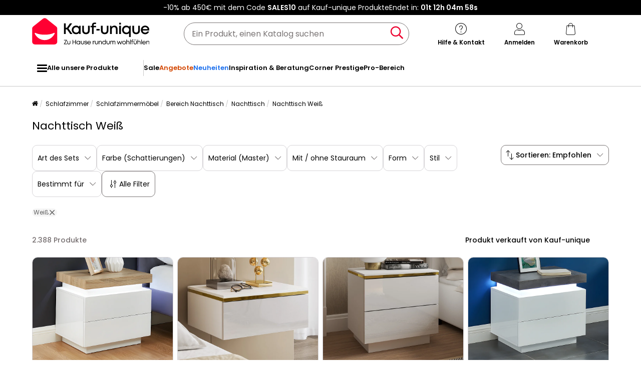

--- FILE ---
content_type: text/html; charset=UTF-8
request_url: https://www.kauf-unique.de/c/nachttisch/weiss
body_size: 941411
content:
<!DOCTYPE html>
<html lang="de-DE" prefix="og: http://ogp.me/ns#" data-culture="de"     
>
<head>
    <meta charset="UTF-8"/>
    <meta name="viewport" content="width=device-width, initial-scale=1, maximum-scale=5"/>
    <meta name="format-detection" content="telephone=no">
    <title>Nachttisch Weiß</title>
    <meta name="title" content="Nachttisch Weiß"/>
    <meta name="description" content="Entdecken Sie unsere Auswahl in der Kategorie Nachttisch Weiß in Topqualität zum kleinen Preis. Wählen Sie Ihr Lieblingsmodell auf Kauf-unique!"/>
    <meta property="og:title" content="Nachttisch Weiß"/>
    <meta property="og:description" content="Entdecken Sie unsere Auswahl in der Kategorie Nachttisch Weiß in Topqualität zum kleinen Preis. Wählen Sie Ihr Lieblingsmodell auf Kauf-unique!"/>
    <meta property="og:locale" content="de_DE"/>
    <meta property="og:site_name" content="Kauf-unique.de"/>
    <meta property="og:url" content="https://www.kauf-unique.de/c/nachttisch/weiss"/>
    <meta property="fb:admins" content="754156380"/>
    <meta property="application-name" content="Kauf-unique.de"/>
    <meta name="msapplication-TileColor" content="#ff0033"/>
    <meta name="theme-color" content="#ffffff"/>
    <meta property="twitter:card" content="summary"/>
    <meta property="twitter:site" content="Kauf-unique.de"/>
    <meta property="twitter:description" content="Entdecken Sie unsere Auswahl in der Kategorie Nachttisch Weiß in Topqualität zum kleinen Preis. Wählen Sie Ihr Lieblingsmodell auf Kauf-unique!"/>
    <meta name="robots" content="index, follow"/>
    <meta property="og:type" content="product.group"/>
    <link rel="apple-touch-icon" href="https://cdn1.vente-unique.com/build/prod/default/favicon/apple-touch-icon.c8001683.png" type="image/png" sizes="180x180"/>
    <link rel="icon" href="https://cdn1.vente-unique.com/build/prod/default/favicon/favicon-512x512.5dbc5f6b.png" type="image/png" sizes="512x512"/>
    <link rel="icon" href="https://cdn1.vente-unique.com/build/prod/default/favicon/favicon-350x350.1f62ecb7.png" type="image/png" sizes="350x350"/>
    <link rel="icon" href="https://cdn1.vente-unique.com/build/prod/default/favicon/favicon-180x180.073b8eb3.png" type="image/png" sizes="180x180"/>
    <link rel="icon" href="https://cdn1.vente-unique.com/build/prod/default/favicon/favicon-48x48.f196cc3e.png" type="image/png" sizes="48x48"/>
    <link rel="icon" href="https://cdn1.vente-unique.com/build/prod/default/favicon/favicon-32x32.032a9bac.png" type="image/png" sizes="32x32"/>
    <link rel="icon" href="https://cdn1.vente-unique.com/build/prod/default/favicon/favicon-16x16.3df515f3.png" type="image/png" sizes="16x16"/>
    <link rel="mask-icon" href="https://cdn1.vente-unique.com/build/prod/default/favicon/safari-pinned-tab.1fd8f5b7.svg" type="image/png" color="#F20032"/>
    <link rel="msapplication-config" href="/browserconfig.xml"/>
    <link rel="manifest" href="/manifest.json"/>
    <link rel="search" href="/opensearch.xml" title="Kauf-unique | Möbel, Sofa, Deko, Garten." type="application/opensearchdescription+xml"/>
    <link rel="canonical" href="https://www.kauf-unique.de/c/nachttisch/weiss"/>
    <link rel="alternate" href="https://www.vente-unique.com/c/chevet/blanc" hreflang="fr-fr"/>
    <link rel="alternate" href="https://www.vente-unique.lu/c/chevet/blanc" hreflang="fr-lu"/>
    <link rel="alternate" href="https://www.vente-unique.es/c/mesa-de-noche/blanco" hreflang="es-es"/>
    <link rel="alternate" href="https://www.kauf-unique.de/c/nachttisch/weiss" hreflang="de-de"/>
    <link rel="alternate" href="https://fr.vente-unique.be/c/chevet/blanc" hreflang="fr-be"/>
    <link rel="alternate" href="https://nl.vente-unique.be/c/nachtkastje-wit-ivoor" hreflang="nl-be"/>
    <link rel="alternate" href="https://fr.vente-unique.ch/c/chevet/blanc" hreflang="fr-ch"/>
    <link rel="alternate" href="https://de.vente-unique.ch/c/nachttisch/weiss" hreflang="de-ch"/>
    <link rel="alternate" href="https://it.vente-unique.ch/c/comodini-bianco-avorio" hreflang="it-ch"/>
    <link rel="alternate" href="https://www.kauf-unique.at/c/nachttisch/weiss" hreflang="de-at"/>
    <link rel="alternate" href="https://www.vente-unique.nl/c/nachtkastje-wit-ivoor" hreflang="nl-nl"/>
    <link rel="alternate" href="https://www.vente-unique.it/c/comodini-bianco-avorio" hreflang="it-it"/>
    <link rel="alternate" href="https://www.vente-unique.pt/c/mesa-de-cabeceira-branca-marfim" hreflang="pt-pt"/>
    <link rel="alternate" href="https://www.vente-unique.pl/c/stolik-nocny-biel-kosc-sloniowa" hreflang="pl-pl"/>
    <link rel="alternate" href="https://www.vente-unique.dk/c/hvide-natborde" hreflang="da-dk"/>
    <link rel="alternate" href="https://www.vente-unique.no/c/hvitt-nattbord" hreflang="nb-no"/>
    <link rel="alternate" href="https://www.vente-unique.se/c/vita-nattduksbord" hreflang="sv-se"/>
    <link rel="next" href="/c/nachttisch/weiss?page=2"/>
    <script type="application/ld+json">{"@context":"https://schema.org/","@type":"ItemList","name":"Nachttisch Weiß","url":"https://www.kauf-unique.de/c/nachttisch/weiss","numberOfItems":2388,"itemListElement":[{"@type":"ListItem","position":1,"image":"https://cdn1.vente-unique.com/thumbnails/product/1550/1550309/medium/0/24828015.webp","name":"2er-Set Nachttische mit 2 Schubladen & LEDs - MDF lackiert - Weiß & Eichefarben - HALO II","url":"https://www.kauf-unique.de/p/2er-set-nachttische-mit-2-schubladen-leds-mdf-lackiert-weiss-eichefarben-halo-ii"},{"@type":"ListItem","position":2,"image":"https://cdn1.vente-unique.com/thumbnails/product/4463/4463871/medium/0/54576583.webp","name":"2er-Set hängende Nachttische mit 1 Schublade - Hochglanz Weiß & Gold - VUKIA von Pascal Morabito","url":"https://www.kauf-unique.de/p/vukia-2er-set-hangende-nachttische-mit-1-schublade-hochglanz-weiss-gold-vukia-von-pascal-morabito"},{"@type":"ListItem","position":3,"image":"https://cdn1.vente-unique.com/thumbnails/product/4268/4268132/medium/0/50501227.webp","name":"Nachttische 2er-Set mit 2 Schubladen - Weiß glänzend & Goldfarben - VUKIA von Pascal Morabito","url":"https://www.kauf-unique.de/p/vukia-nachttische-2er-set-mit-2-schubladen-weiss-glanzend-goldfarben-vukia-von-pascal-morabito"},{"@type":"ListItem","position":4,"image":"https://cdn1.vente-unique.com/thumbnails/product/1550/1550311/medium/0/24828107.webp","name":"2er-Set Nachttische mit 2 Schubladen & LEDs - MDF lackiert - Weiß & Beton-Optik - HALO II","url":"https://www.kauf-unique.de/p/2er-set-nachttische-mit-2-schubladen-leds-mdf-lackiert-weiss-beton-optik-halo-ii"},{"@type":"ListItem","position":5,"image":"https://cdn1.vente-unique.com/thumbnails/product/3584/3584750/medium/0/41564148.webp","name":"High Shine -Nachttisch mit LED -Leuchten, ertrinken Ouce 2 Schubladen Nachttisch Schlafzimmermöbel - 45x35x52cm - Weiß","url":"https://www.kauf-unique.de/p/high-shine-nachttisch-mit-led-leuchten-ertrinken-ouce-2-schubladen-nachttisch-schlafzimmermobel-45x35x52cm-weiss"},{"@type":"ListItem","position":6,"image":"https://cdn1.vente-unique.com/thumbnails/product/4133/4133839/medium/0/51186276.webp","name":"2er-Set Nachttische mit 1 Tür - Weiß - NALYRA von Maison Céphy","url":"https://www.kauf-unique.de/p/nalyra-2er-set-nachttische-mit-1-tur-weiss-nalyra-von-maison-cephy"},{"@type":"ListItem","position":7,"image":"https://cdn1.vente-unique.com/thumbnails/product/203/203751/medium/0/1414603.webp","name":"Nachttisch mit 1 Schublade & 1 Ablage + LEDs - MDF - Weiß lackiert - FABIO","url":"https://www.kauf-unique.de/p/nachttisch-mit-1-schublade-1-ablage-leds-mdf-weiss-lackiert-fabio"},{"@type":"ListItem","position":8,"image":"https://cdn1.vente-unique.com/thumbnails/product/4087/4087197/medium/0/48501535.webp","name":"Wandnachttisch mit Schublade - Weiß - 49 cm - BEMMI","url":"https://www.kauf-unique.de/p/wandnachttisch-mit-schublade-weiss-49-cm-bemmi"},{"@type":"ListItem","position":9,"image":"https://cdn1.vente-unique.com/thumbnails/product/1550/1550315/medium/0/21339049.webp","name":"2er-Set Nachttische mit 1 Schublade & 1 Ablage + LEDs - MDF - Weiß lackiert - FABIO II","url":"https://www.kauf-unique.de/p/2er-set-nachttische-mit-1-schublade-1-ablage-leds-mdf-weiss-lackiert-fabio-ii"},{"@type":"ListItem","position":10,"image":"https://cdn1.vente-unique.com/thumbnails/product/1550/1550313/medium/0/21337153.webp","name":"2er-Set Nachttische mit 2 Schubladen - MDF & Metall - Weiß lackiert & Goldfarben - KORASA von Pascal Morabito","url":"https://www.kauf-unique.de/p/2er-set-nachttische-mit-2-schubladen-mdf-metall-weiss-lackiert-goldfarben-korasa"},{"@type":"ListItem","position":11,"image":"https://cdn1.vente-unique.com/thumbnails/product/4269/4269928/medium/0/50538046.webp","name":"NACHTTISCH Sleep Fronten in Weiß matt","url":"https://www.kauf-unique.de/p/nachttisch-sleep-fronten-in-weiss-matt-1"},{"@type":"ListItem","position":12,"image":"https://cdn1.vente-unique.com/thumbnails/product/123/123065/medium/0/24828057.webp","name":"Nachttisch mit 2 Schubladen & LEDs - MDF lackiert - Weiß & Beton-Optik - HALO II","url":"https://www.kauf-unique.de/p/nachttisch-mit-led-beleuchtung-halo-ii-2-schubladen-weiss-beton-optik"},{"@type":"ListItem","position":13,"image":"https://cdn1.vente-unique.com/thumbnails/product/1835/1835493/medium/0/25025217.webp","name":"2er-Set Nachttische hängend - 1 Schublade & 1 Ablage - Weiß - RITAMI","url":"https://www.kauf-unique.de/p/2er-set-nachttische-hangend-1-schublade-1-ablage-weiss-ritami"},{"@type":"ListItem","position":14,"image":"https://cdn1.vente-unique.com/thumbnails/product/4405/4405008/medium/0/52126043.webp","name":"Nachttisch mit 2 Schubladen – Nachttisch mit Holzbeinen und goldenen Griffen – Weiß – für Schlafzimmer","url":"https://www.kauf-unique.de/p/nachttisch-mit-2-schubladen-nachttisch-mit-holzbeinen-und-goldenen-griffen-weiss-fur-schlafzimmer"},{"@type":"ListItem","position":15,"image":"https://cdn1.vente-unique.com/thumbnails/product/3878/3878009/medium/0/55130638.webp","name":"Nachttisch - 1 Schublade und 1 Ablage - Bouclé-Stoff - Weiß - ULAMI","url":"https://www.kauf-unique.de/p/ulami-nachttisch-1-schublade-und-1-ablage-boucle-stoff-weiss-ulami"},{"@type":"ListItem","position":16,"image":"https://cdn1.vente-unique.com/thumbnails/product/3878/3878008/medium/0/55130383.webp","name":"Nachttisch - 1 Schublade und 1 Ablage - Kunstleder - Weiß - ULAMI","url":"https://www.kauf-unique.de/p/ulami-nachttisch-1-schublade-und-1-ablage-kunstleder-weiss-ulami"},{"@type":"ListItem","position":17,"image":"https://cdn1.vente-unique.com/thumbnails/product/3331/3331785/medium/0/38101179.webp","name":"Nachttisch - Weiß - 50 cm - VELDIO","url":"https://www.kauf-unique.de/p/nachttisch-weiss-50-cm-veldio"},{"@type":"ListItem","position":18,"image":"https://cdn1.vente-unique.com/thumbnails/product/3786/3786313/medium/0/44402459.webp","name":"2er-Set Nachttische skandinavisch mit 1 Schublade & 1 Ablage - Weiß & Taupe - NAPOLI II","url":"https://www.kauf-unique.de/p/napoli-2er-set-nachttische-skandinavisch-mit-1-schublade-1-ablage-weiss-taupe-napoli-ii"},{"@type":"ListItem","position":19,"image":"https://cdn1.vente-unique.com/thumbnails/product/3260/3260913/medium/0/44387326.webp","name":"Nachttisch – 1 Schublade und 1 Fach – Weiß und Taupe – NAPOLI II","url":"https://www.kauf-unique.de/p/napoli-nachttisch-skandinavisch-mit-1-schublade-und-1-ablage-weiss-taupe-napoli-ii"},{"@type":"ListItem","position":20,"image":"https://cdn1.vente-unique.com/thumbnails/product/4038/4038672/medium/0/47872251.webp","name":"Nachttisch Telmo 2 schubladen Weiß","url":"https://www.kauf-unique.de/p/nachttisch-telmo-2-schubladen-weiss"},{"@type":"ListItem","position":21,"image":"https://cdn1.vente-unique.com/thumbnails/product/4622/4622673/medium/0/55131337.webp","name":"2er-Set Nachttische - 1 Schublade und 1 Ablage - Bouclé-Stoff - Weiß - ULAMI","url":"https://www.kauf-unique.de/p/ulami-2er-set-nachttische-1-schublade-und-1-ablage-boucle-stoff-weiss-ulami"},{"@type":"ListItem","position":22,"image":"https://cdn1.vente-unique.com/thumbnails/product/3260/3260921/medium/0/44387883.webp","name":"Nachttisch skandinavisch mit 1 Schublade & 1 Ablage - Weiß & Holzfarben - NAPOLI II","url":"https://www.kauf-unique.de/p/napoli-nachttisch-skandinavisch-mit-1-schublade-1-ablage-weiss-holzfarben-napoli-ii"},{"@type":"ListItem","position":23,"image":"https://cdn1.vente-unique.com/thumbnails/product/1869/1869699/medium/0/47827385.webp","name":"Nachttisch in minimalistischer Optik AKORD CL3 in der Farbe Weiß mit 3 Schubladen B40 x H57 x T35 cm","url":"https://www.kauf-unique.de/p/nachttisch-in-minimalistischer-optik-akord-cl3-in-der-farbe-weiss-mit-3-schubladen-b40-x-h57-x-t35-cm"},{"@type":"ListItem","position":24,"image":"https://cdn1.vente-unique.com/thumbnails/product/2537/2537111/medium/0/32479711.webp","name":"2er-Set Nachttische mit 1 Schublade & 1 Ablage - Weiß & Goldfarben - LIOUBA von Pascal Morabito","url":"https://www.kauf-unique.de/p/2er-set-nachttische-mit-1-schublade-1-ablage-weiss-goldfarben-liouba-von-pascal-morabito"},{"@type":"ListItem","position":25,"image":"https://cdn1.vente-unique.com/thumbnails/product/520/520573/medium/0/14455731.webp","name":"Nachttisch mit 2 Schubladen & LED-Beleuchtung aus MDF - Weiß lackiert - SALIANO","url":"https://www.kauf-unique.de/p/nachttisch-mit-2-schubladen-led-beleuchtung-aus-mdf-weiss-lackiert-saliano"},{"@type":"ListItem","position":26,"image":"https://cdn1.vente-unique.com/thumbnails/product/1309/1309505/medium/0/58813426.webp","name":"Nachttisch Nachtschrank, Weiß mit schwarzen Beinen - Bemmi","url":"https://www.kauf-unique.de/p/nachttisch-nachtschrank-weiss-mit-schwarzen-beinen-bemmi"},{"@type":"ListItem","position":27,"image":"https://cdn1.vente-unique.com/thumbnails/product/2461/2461351/medium/0/31808523.webp","name":"2er-Set Nachttische mit Stauraum - Weiß - LUELA","url":"https://www.kauf-unique.de/p/2er-set-nachttische-mit-stauraum-weiss-luela"},{"@type":"ListItem","position":28,"image":"https://cdn1.vente-unique.com/thumbnails/product/4792/4792474/medium/0/58544930.webp","name":"Set aus 2 Nachttischen mit 2 Schubladen – Weiß – LOUREO","url":"https://www.kauf-unique.de/p/loureo-set-aus-2-nachttischen-mit-2-schubladen-weiss-loureo"},{"@type":"ListItem","position":29,"image":"https://cdn1.vente-unique.com/thumbnails/product/1670/1670249/medium/0/22999317.webp","name":"Nachttisch mit Schublade 50 cm - Weiß mit goldenem Metallgestell - VELDIO","url":"https://www.kauf-unique.de/p/nachttisch-mit-schublade-50-cm-weiss-mit-goldenem-metallgestell-veldio"},{"@type":"ListItem","position":30,"image":"https://cdn1.vente-unique.com/thumbnails/product/1867/1867681/medium/0/32479713.webp","name":"Nachttisch mit 1 Schublade & 1 Ablage - Weiß & Goldfarben - LIOUBA II von Pascal Morabito","url":"https://www.kauf-unique.de/p/liouba-nachttisch-mit-1-schublade-1-ablage-weiss-goldfarben-liouba-ii-von-pascal-morabito"},{"@type":"ListItem","position":31,"image":"https://cdn1.vente-unique.com/thumbnails/product/4385/4385656/medium/0/60168841.webp","name":"Nachttisch rechts mit 1 Tür – Weiß und Gold - ALOBARA","url":"https://www.kauf-unique.de/p/alobara-nachttisch-rechts-mit-1-tur-weiss-und-gold-alobara"},{"@type":"ListItem","position":32,"image":"https://cdn1.vente-unique.com/thumbnails/product/4706/4706670/medium/0/56117850.webp","name":"Nachtkonsole in Weiß Kiefer Massivholz","url":"https://www.kauf-unique.de/p/nachtkonsole-in-wei-kiefer-massivholz"},{"@type":"ListItem","position":33,"image":"https://cdn1.vente-unique.com/thumbnails/product/1550/1550319/medium/0/21343033.webp","name":"2er-Set Nachttische mit 1 Schublade & 1 Ablage - MDF - Weiß lackiert & Eichefarben - AMANI","url":"https://www.kauf-unique.de/p/2er-set-nachttische-mit-1-schublade-1-ablage-mdf-weiss-lackiert-eichefarben-amani"},{"@type":"ListItem","position":34,"image":"https://cdn1.vente-unique.com/thumbnails/product/854/854647/medium/0/56127898.webp","name":"Nachttisch mit 2 Schubladen - MDF - Weiß lackiert & Goldfarben - OMBRELIA von Pascal Morabito","url":"https://www.kauf-unique.de/p/nachttisch-mit-2-schubladen-mdf-weiss-lackiert-goldfarben-ombrelia-von-pascal-morabito"},{"@type":"ListItem","position":35,"image":"https://cdn1.vente-unique.com/thumbnails/product/1227/1227741/medium/0/47076750.webp","name":"LED-Nachttisch Weiß 45x35x67 cm Holzwerkstoff","url":"https://www.kauf-unique.de/p/led-nachttisch-weiss-45x35x67-cm-holzwerkstoff"},{"@type":"ListItem","position":36,"image":"https://cdn1.vente-unique.com/thumbnails/product/3786/3786326/medium/0/44402553.webp","name":"2er-Set Nachttische skandinavisch mit 1 Schublade & 1 Ablage - Weiß & Holzfarben - NAPOLI II","url":"https://www.kauf-unique.de/p/napoli-2er-set-nachttische-skandinavisch-mit-1-schublade-1-ablage-weiss-holzfarben-napoli-ii"},{"@type":"ListItem","position":37,"image":"https://cdn1.vente-unique.com/thumbnails/product/4786/4786281/medium/0/58479618.webp","name":"Nachttisch 2er-Set 2 Schubladen & 1 Ablage – MDF – Weiß – NIRIVA","url":"https://www.kauf-unique.de/p/niriva-nachttisch-2er-set-2-schubladen-1-ablage-mdf-weiss-niriva"},{"@type":"ListItem","position":38,"image":"https://cdn1.vente-unique.com/thumbnails/product/3376/3376766/medium/0/57824909.webp","name":"Wand-Nachttische 2 Stk. Weiß","url":"https://www.kauf-unique.de/p/wand-nachttische-2-stk-weiss-2"},{"@type":"ListItem","position":39,"image":"https://cdn1.vente-unique.com/thumbnails/product/4385/4385672/medium/0/60169299.webp","name":"Nachttisch links mit 1 Tür – Weiß und Gold - ALOBARA","url":"https://www.kauf-unique.de/p/alobara-nachttisch-links-mit-1-tur-weiss-und-gold-alobara"},{"@type":"ListItem","position":40,"image":"https://cdn1.vente-unique.com/thumbnails/product/3776/3776323/medium/0/50432551.webp","name":"Nachttisch mit 2 Schubladen - Weiß glänzend & Goldfarben - VUKIA von Pascal Morabito","url":"https://www.kauf-unique.de/p/vukia-nachttisch-mit-2-schubladen-weiss-glanzend-goldfarben-vukia-von-pascal-morabito"},{"@type":"ListItem","position":41,"image":"https://cdn1.vente-unique.com/thumbnails/product/3375/3375332/medium/0/57814600.webp","name":"Nachttisch Weiß 46 x 40 x 57 cm Panama-Kiefer","url":"https://www.kauf-unique.de/p/nachttisch-weiss-46-x-40-x-57-cm-panama-kiefer"},{"@type":"ListItem","position":42,"image":"https://cdn1.vente-unique.com/thumbnails/product/2775/2775151/medium/0/42505292.webp","name":"Nachttisch mit 2 Schubladen - Bouclé-Stoff - Weiß - CONOMO","url":"https://www.kauf-unique.de/p/conomo-nachttisch-mit-2-schubladen-boucle-stoff-weiss-conomo-1"},{"@type":"ListItem","position":43,"image":"https://cdn1.vente-unique.com/thumbnails/product/4164/4164892/medium/0/58544918.webp","name":"Nachttisch mit 2 Schubladen – Weiß – LOUREO","url":"https://www.kauf-unique.de/p/lureo-nachttisch-mit-2-schubladen-weiss-loureo"},{"@type":"ListItem","position":44,"image":"https://cdn1.vente-unique.com/thumbnails/product/3375/3375472/medium/0/47060436.webp","name":"Nachttische 2 Stk. mit Schublade Hochglanz-Weiß","url":"https://www.kauf-unique.de/p/nachttische-2-stk-mit-schublade-hochglanz-weiss"},{"@type":"ListItem","position":45,"image":"https://cdn1.vente-unique.com/thumbnails/product/4172/4172782/medium/0/58479603.webp","name":"Nachttisch 2 Schubladen & 1 Ablage – MDF – Weiß – NIRIVA","url":"https://www.kauf-unique.de/p/niriva-nachttisch-2-schubladen-1-ablage-mdf-weiss-niriva"},{"@type":"ListItem","position":46,"image":"https://cdn1.vente-unique.com/thumbnails/product/4133/4133851/medium/0/58428672.webp","name":"Nachttisch 1 Schublade & 1 Ablage – MDF – Weiß – NIRIVA","url":"https://www.kauf-unique.de/p/niriva-nachttisch-1-schublade-1-ablage-mdf-weiss-niriva"},{"@type":"ListItem","position":47,"image":"https://cdn1.vente-unique.com/thumbnails/product/3376/3376210/medium/0/49944321.webp","name":"Nachttische 2 Stk. Weiß 40x40x50 cm Holzwerkstoff","url":"https://www.kauf-unique.de/p/nachttische-2-stk-weiss-40x40x50-cm-holzwerkstoff-8"},{"@type":"ListItem","position":48,"image":"https://cdn1.vente-unique.com/thumbnails/product/3801/3801195/medium/0/60967865.webp","name":"Nachttisch - 2 Schubladen - Weiß - ILIZANA","url":"https://www.kauf-unique.de/p/ilizana-nachttisch-2-schubladen-weiss-ilizana"},{"@type":"ListItem","position":49,"image":"https://cdn1.vente-unique.com/thumbnails/product/2167/2167405/medium/0/43559375.webp","name":"Nachttisch mit 3 Schubladen - Holzfarben & Weiß - LURVIA","url":"https://www.kauf-unique.de/p/lurvia-nachttisch-mit-3-schubladen-holzfarben-weiss-lurvia"},{"@type":"ListItem","position":50,"image":"https://cdn1.vente-unique.com/thumbnails/product/3375/3375439/medium/0/52222648.webp","name":"Nachttische 2 Stk. Weiß 40x30x39 cm Holzwerkstoff","url":"https://www.kauf-unique.de/p/nachttische-2-stk-weiss-40x30x39-cm-holzwerkstoff"},{"@type":"ListItem","position":51,"image":"https://cdn1.vente-unique.com/thumbnails/product/623/623823/medium/0/24300135.webp","name":"Nachttisch mit 2 Schubladen - Weiß - CADEBA","url":"https://www.kauf-unique.de/p/nachttisch-mit-2-schubladen-weiss-cadeba"},{"@type":"ListItem","position":52,"image":"https://cdn1.vente-unique.com/thumbnails/product/125/125103/medium/0/452955.webp","name":"Nachttisch mit 1 Schublade & 1 Ablage - MDF - Weiß lackiert & Eichefarben - AMANI","url":"https://www.kauf-unique.de/p/nachttisch-amani-1-schublade-1-fach-mdf-weiss-lackiert-eiche"},{"@type":"ListItem","position":53,"image":"https://cdn1.vente-unique.com/thumbnails/product/3375/3375271/medium/0/48230370.webp","name":"Hängende Nachttische 2 Stk. Weiß 40x30x15 cm Holzwerkstoff","url":"https://www.kauf-unique.de/p/hangende-nachttische-2-stk-weiss-40x30x15-cm-holzwerkstoff"},{"@type":"ListItem","position":54,"image":"https://cdn1.vente-unique.com/thumbnails/product/3722/3722533/medium/0/43559383.webp","name":"2er-Set Nachttische mit 3 Schubladen - Holzfarben & Weiß - LURVIA","url":"https://www.kauf-unique.de/p/lurvia-2er-set-nachttische-mit-3-schubladen-holzfarben-weiss-lurvia"},{"@type":"ListItem","position":55,"image":"https://cdn1.vente-unique.com/thumbnails/product/140/140839/medium/0/8461585.webp","name":"Nachttisch mit 2 Schubladen - MDF & Metall - Goldfarben & Weiß lackiert - KORASA von Pascal Morabito","url":"https://www.kauf-unique.de/p/nachttisch-mit-2-schubladen-mdf-metall-goldfarben-weiss-lackiert-korasa"},{"@type":"ListItem","position":56,"image":"https://cdn1.vente-unique.com/thumbnails/product/3375/3375855/medium/0/57855714.webp","name":"Nachttische 2 Stk. Hochglanz-Weiß 40x35x65 cm","url":"https://www.kauf-unique.de/p/nachttische-2-stk-hochglanz-weiss-40x35x65-cm"},{"@type":"ListItem","position":57,"image":"https://cdn1.vente-unique.com/thumbnails/product/1550/1550321/medium/0/21344813.webp","name":"2er-Set Nachttische mit 2 Schubladen & LED-Beleuchtung - MDF - Weiß lackiert - SALIANO","url":"https://www.kauf-unique.de/p/2er-set-nachttische-mit-2-schubladen-led-beleuchtung-mdf-weiss-lackiert-saliano"},{"@type":"ListItem","position":58,"image":"https://cdn1.vente-unique.com/thumbnails/product/1257/1257689/medium/0/25777735.webp","name":"Nachttisch mit 2 Schubladen - Weiß und Holzfarben - SKAIDO","url":"https://www.kauf-unique.de/p/nachttisch-mit-2-schubladen-weiss-und-holzfarben-skaido"},{"@type":"ListItem","position":59,"image":"https://cdn1.vente-unique.com/thumbnails/product/3375/3375675/medium/0/49943048.webp","name":"Nachttisch Weiß 45x35x52 cm Holzwerkstoff","url":"https://www.kauf-unique.de/p/nachttisch-weiss-45x35x52-cm-holzwerkstoff"},{"@type":"ListItem","position":60,"image":"https://cdn1.vente-unique.com/thumbnails/product/1227/1227713/medium/0/47075941.webp","name":"Nachttisch Weiß 40x30x55,5 cm Holzwerkstoff & Eisen","url":"https://www.kauf-unique.de/p/nachttisch-weiss-40x30x55-5-cm-holzwerkstoff-eisen"}]}</script>
    <script type="application/ld+json">{"@context":"https://schema.org/","@type":"BreadcrumbList","itemListElement":[{"@type":"ListItem","position":1,"name":"Schlafzimmer","item":"https://www.kauf-unique.de/c/home-schlafzimmer"},{"@type":"ListItem","position":2,"name":"Schlafzimmermöbel","item":"https://www.kauf-unique.de/c/schlafzimmer"},{"@type":"ListItem","position":3,"name":"Bereich Nachttisch","item":"https://www.kauf-unique.de/c/categorie-nachttisch"},{"@type":"ListItem","position":4,"name":"Nachttisch","item":"https://www.kauf-unique.de/c/nachttische"},{"@type":"ListItem","position":5,"name":"Nachttisch Weiß","item":"https://www.kauf-unique.de/c/nachttisch/weiss"}]}</script>
    <script type="application/ld+json">{"@context":"https://schema.org/","@type":"Product","name":"Nachttisch Weiß","url":"https://www.kauf-unique.de/c/nachttisch/weiss","description":"Entdecken Sie unsere Auswahl in der Kategorie Nachttisch Weiß in Topqualität zum kleinen Preis. Wählen Sie Ihr Lieblingsmodell auf Kauf-unique!","image":"https://cdn1.vente-unique.com/thumbnails/product/1550/1550309/medium/0/24828015.webp","offers":{"@type":"AggregateOffer","offerCount":2388,"lowPrice":9.99,"highPrice":2999,"priceCurrency":"EUR"},"aggregateRating":{"@type":"AggregateRating","ratingValue":4.224475524475524,"reviewCount":1430,"bestRating":5,"worstRating":1}}</script>
    <script type="application/ld+json">{"@context":"https://schema.org/","@type":"FAQPage","mainEntity":[{"@type":"Question","name":"Welche Maße hat ein Standard-Nachttisch?","acceptedAnswer":{"@type":"Answer","text":"<p>Der Nachttisch soll sowohl ästhetisch ansprechend als auch praktisch sein. Für maximalen Komfort beträgt seine Höhe in der Regel 50 bis 60 cm, kann aber je nach Höhe Ihres Bettes variieren. Das Ziel ist es, einen Nachttisch zu haben, dessen Höhe mehr oder weniger der Höhe Ihres Betts entspricht, damit Sie alles, was Sie nachts brauchen, griffbereit haben. Die Breite eines Nachttisches beträgt normalerweise 40 oder 50 cm, während seine Tiefe zwischen 30 und 40 cm variiert. Die Größe eines Nachttisches hängt auch davon ab, wie viel Platz Sie haben und was Sie darin aufbewahren möchten. Auf tieferen und breiteren Nachttischen können Bücher und größere Dekorationsgegenstände abgestellt werden.</p>\n"}},{"@type":"Question","name":"Welches Holz sollte man für seinen Nachttisch wählen?","acceptedAnswer":{"@type":"Answer","text":"<p>Die Auswahl eines Nachttisches aus Massivholz ist eine hervorragende Idee, wenn Sie ein gemütliches Schlafzimmer einrichten möchten. Darüber hinaus bietet Ihnen Holz als eines der robustesten Materialien überhaupt eine hohe Wertigkeit und Langlebigkeit. Es gibt verschiedene Holzarten, die alle ihren eigenen Stil mitbringen:   Wenn Sie Nachttische aus einem eher hellen Holz wünschen, eignen sich Buche, Eiche und Kiefer.   Für einen gedeckteren Stil wählen Sie stattdessen Nachttische aus Akazien- oder Teakholz.   Was die Widerstandsfähigkeit angeht, muss man wissen, dass Kiefer und Teakholz am leichtesten sind, Eiche und Akazie dagegen schwerer.</p>\n"}},{"@type":"Question","name":"Was gehört in einen Nachttisch?","acceptedAnswer":{"@type":"Answer","text":"<p>Hier sind einige Gegenstände, die Sie auf Ihrem Nachttisch aufstellen können, damit es Ihnen nachts an nichts fehlt.   Beginnen wir mit der Nachttischlampe: Ein sanftes Licht ist unerlässlich, um Sie auf den Schlaf vorzubereiten und Sie morgens sanft zu wecken. Auch andere Accessoires können sehr nützlich sein, z. B. ein Wecker, Ihre Bücher, eine Creme, ein Lippenbalsam oder auch Medikamente, eine Brille und ein Glas Wasser. Ein Notizbuch und ein Stift können ebenfalls hilfreich sein. Ein kleines Tablett oder eine hübsche Schachtel kann Ihnen dabei helfen, diese Dinge griffbereit zu verstauen und gleichzeitig Ihren Nachttisch ordentlich zu halten.</p>\n"}},{"@type":"Question","name":"Welche Farbe für einen Nachttisch?","acceptedAnswer":{"@type":"Answer","text":"<p>Hier sind einige Informationen über Farben, die Ihnen bei der Farbauswahl für Ihren Nachttisch helfen können.   Die natürliche Farbe des Holzes ist ideal, um Ihrer Einrichtung eine warme Atmosphäre zu verleihen.   Weiß ist eine neutrale Farbe, die sich in viele Einrichtungsstile einfügt. Sie verleiht dem Schlafzimmer eine frische, klare und helle Seite.   Dunkle Farben wie Anthrazitgrau, Dunkelblau und Schwarz können dazu beitragen, eine moderne und besondere Atmosphäre zu schaffen. Sie können auch beruhigend wirken.   Grün, Orange und alle anderen lebhaften Farben bringen ebenfalls Modernität in das Zimmer, vor allem aber Vitalität. Sie werden insbesondere in Kinderzimmern geschätzt.</p>\n"}}]}</script>
                <script type="text/javascript">(function(){(function(e,r){var t=document.createElement("link");t.rel="preconnect";t.as="script";var n=document.createElement("link");n.rel="dns-prefetch";n.as="script";var i=document.createElement("script");i.id="spcloader";i.type="text/javascript";i["async"]=true;i.charset="utf-8";var o="https://sdk.privacy-center.org/"+e+"/loader.js?target_type=notice&target="+r;if(window.didomiConfig&&window.didomiConfig.user){var a=window.didomiConfig.user;var c=a.country;var d=a.region;if(c){o=o+"&country="+c;if(d){o=o+"&region="+d}}}t.href="https://sdk.privacy-center.org/";n.href="https://sdk.privacy-center.org/";i.src=o;var s=document.getElementsByTagName("script")[0];s.parentNode.insertBefore(t,s);s.parentNode.insertBefore(n,s);s.parentNode.insertBefore(i,s)})("55f12156-32e5-4ae8-bb19-230cb187bf21","wdrB97zV")})();</script>
<!-- newDataLayer -->
<script>
    let gtmEvents = [];
    newDataLayer = window.newDataLayer || [];gtmEvents.push({"trigger":"onLoad","need_user":true,"data_event":{"page":"\/c\/nachttisch\/weiss","page_name":"Nachttisch Wei\u00df","page_type":"catalog","page_category":"Schlafzimmer","page_sub_category":"Schlafzimmerm\u00f6bel","page_sub_sub_category":"Bereich Nachttisch","region":"de_DE","product_type_id":26,"event":"page_view","template_name":"Catalog"},"type":"default"});let productsJs = [];</script>
<!-- End newDataLayer --><script src="https://cdn1.vente-unique.com/build/prod/front/runtime.0da398ab.js"></script><script src="https://cdn1.vente-unique.com/build/prod/front/tracking.751880a9.js"></script><!-- Google Tag Manager -->
            <script>(function(w,d,s,l,i){w[l]=w[l]||[];w[l].push({'gtm.start':
                    new Date().getTime(),event:'gtm.js'});var f=d.getElementsByTagName(s)[0],
                j=d.createElement(s),dl=l!='dataLayer'?'&l='+l:'';j.async=true;j.src=
                'https://metrics.kauf-unique.de/04hqyr7jfcda2qu.js?awl='+i.replace(/^GTM-/, '')+dl;f.parentNode.insertBefore(j,f);
            })(window,document,'script','newDataLayer','GTM-MZRFW8W');</script>
                                    <style>.panel-container {
                opacity: 0;
            }</style>

        <link rel="preconnect" href="https://fonts.googleapis.com">
        <link rel="preconnect" href="https://fonts.gstatic.com">
        <link rel="preconnect" href="https://cdn1.vente-unique.com">

        
        <link rel="preload" href="https://fonts.googleapis.com/css2?family=Poppins:ital,wght@0,400;0,500;0,600&display=block" as="style" onload="this.rel='stylesheet'">
        <noscript>
            <link rel="stylesheet" href="https://fonts.googleapis.com/css2?family=Poppins:ital,wght@0,400;0,500;0,600&display=block">
        </noscript>

        <!-- FONT LOCAL-->
        <link rel="preload" as="font" href="https://cdn1.vente-unique.com/fonts/vu/venteunique_6_24.woff2" type="font/woff2" crossorigin="anonymous">
    
        <link rel="stylesheet" href="https://cdn1.vente-unique.com/build/prod/front/40986.675e05f2.css"><link rel="stylesheet" href="https://cdn1.vente-unique.com/build/prod/front/13413.4ce78fa1.css"><link rel="stylesheet" href="https://cdn1.vente-unique.com/build/prod/front/78338.baba0174.css"><link rel="stylesheet" href="https://cdn1.vente-unique.com/build/prod/front/51605.f0e884cf.css"><link rel="stylesheet" href="https://cdn1.vente-unique.com/build/prod/front/13708.7310763e.css"><link rel="stylesheet" href="https://cdn1.vente-unique.com/build/prod/front/catalog.5438e5dd.css">
    <style>
                .attr-2-27603::before, .attr-2-29027::before, .attr-2-29053::before { content: ""; position: absolute; top: 0; left: 0; height: 100%; width: 51%; }.attr-2-27603::after, .attr-2-29027::after, .attr-2-29053::after { content: ""; position: absolute; top: 0; right: 0; height: 100%; width: 50%; }.attr-2-27603::before {  background: #7f7f7f; } .attr-2-27603::after { background: #fff; } .attr-2-29027::before {  background: #e9e1c4; } .attr-2-29027::after { background: #ebc98f; } .attr-2-29053::before {  background: #ebc98f; } .attr-2-29053::after { background: #fff; } .attr-2-27603::before, .attr-2-29027::before, .attr-2-29053::before { content: ""; position: absolute; top: 0; left: 0; height: 100%; width: 51%; }.attr-2-27603::after, .attr-2-29027::after, .attr-2-29053::after { content: ""; position: absolute; top: 0; right: 0; height: 100%; width: 50%; }.attr-2-27603::before {  background: #7f7f7f; } .attr-2-27603::after { background: #fff; } .attr-2-29027::before {  background: #e9e1c4; } .attr-2-29027::after { background: #ebc98f; } .attr-2-29053::before {  background: #ebc98f; } .attr-2-29053::after { background: #fff; } .attr-2-27603::before, .attr-2-29027::before, .attr-2-29053::before { content: ""; position: absolute; top: 0; left: 0; height: 100%; width: 51%; }.attr-2-27603::after, .attr-2-29027::after, .attr-2-29053::after { content: ""; position: absolute; top: 0; right: 0; height: 100%; width: 50%; }.attr-2-27603::before {  background: #7f7f7f; } .attr-2-27603::after { background: #fff; } .attr-2-29027::before {  background: #e9e1c4; } .attr-2-29027::after { background: #ebc98f; } .attr-2-29053::before {  background: #ebc98f; } .attr-2-29053::after { background: #fff; } .attr-2-29007::before, .attr-2-29053::before { content: ""; position: absolute; top: 0; left: 0; height: 100%; width: 51%; }.attr-2-29007::after, .attr-2-29053::after { content: ""; position: absolute; top: 0; right: 0; height: 100%; width: 50%; }.attr-2-29007::before {  background: #b4a599; } .attr-2-29007::after { background: #fff; } .attr-2-29053::before {  background: #ebc98f; } .attr-2-29053::after { background: #fff; } .attr-2-29007::before, .attr-2-29053::before { content: ""; position: absolute; top: 0; left: 0; height: 100%; width: 51%; }.attr-2-29007::after, .attr-2-29053::after { content: ""; position: absolute; top: 0; right: 0; height: 100%; width: 50%; }.attr-2-29007::before {  background: #b4a599; } .attr-2-29007::after { background: #fff; } .attr-2-29053::before {  background: #ebc98f; } .attr-2-29053::after { background: #fff; } .attr-2-29007::before, .attr-2-29053::before { content: ""; position: absolute; top: 0; left: 0; height: 100%; width: 51%; }.attr-2-29007::after, .attr-2-29053::after { content: ""; position: absolute; top: 0; right: 0; height: 100%; width: 50%; }.attr-2-29007::before {  background: #b4a599; } .attr-2-29007::after { background: #fff; } .attr-2-29053::before {  background: #ebc98f; } .attr-2-29053::after { background: #fff; } .attr-2-29053::before { content: ""; position: absolute; top: 0; left: 0; height: 100%; width: 51%; }.attr-2-29053::after { content: ""; position: absolute; top: 0; right: 0; height: 100%; width: 50%; }.attr-2-29053::before {  background: #ebc98f; } .attr-2-29053::after { background: #fff; } .attr-2-29007::before, .attr-2-29053::before { content: ""; position: absolute; top: 0; left: 0; height: 100%; width: 51%; }.attr-2-29007::after, .attr-2-29053::after { content: ""; position: absolute; top: 0; right: 0; height: 100%; width: 50%; }.attr-2-29007::before {  background: #b4a599; } .attr-2-29007::after { background: #fff; } .attr-2-29053::before {  background: #ebc98f; } .attr-2-29053::after { background: #fff; } .attr-2-29053::before { content: ""; position: absolute; top: 0; left: 0; height: 100%; width: 51%; }.attr-2-29053::after { content: ""; position: absolute; top: 0; right: 0; height: 100%; width: 50%; }.attr-2-29053::before {  background: #ebc98f; } .attr-2-29053::after { background: #fff; } .attr-2-29053::before { content: ""; position: absolute; top: 0; left: 0; height: 100%; width: 51%; }.attr-2-29053::after { content: ""; position: absolute; top: 0; right: 0; height: 100%; width: 50%; }.attr-2-29053::before {  background: #ebc98f; } .attr-2-29053::after { background: #fff; } .attr-2-29053::before { content: ""; position: absolute; top: 0; left: 0; height: 100%; width: 51%; }.attr-2-29053::after { content: ""; position: absolute; top: 0; right: 0; height: 100%; width: 50%; }.attr-2-29053::before {  background: #ebc98f; } .attr-2-29053::after { background: #fff; } .attr-2-27353::before, .attr-2-28977::before, .attr-2-29053::before { content: ""; position: absolute; top: 0; left: 0; height: 100%; width: 51%; }.attr-2-27353::after, .attr-2-28977::after, .attr-2-29053::after { content: ""; position: absolute; top: 0; right: 0; height: 100%; width: 50%; }.attr-2-27353::before {  background: #000; } .attr-2-27353::after { background: #ebc98f; } .attr-2-28977::before {  background: #187de4; } .attr-2-28977::after { background: #ebc98f; } .attr-2-29053::before {  background: #ebc98f; } .attr-2-29053::after { background: #fff; } 
            </style>
</head>

<body class=" DE de " data-id="2076" data-offset="0">

<!-- Google Tag Manager (noscript) -->
            <noscript><iframe src="https://metrics.kauf-unique.de/ns.html?id=GTM-MZRFW8W" height="0" width="0"
              style="display:none;visibility:hidden"></iframe></noscript>
    
    


                <div id="wf-ad"
         class="full-width "
         style="background-color: #000000; color: #FFFFFF; "
         data-id="2181"
         data-has-timer="1"
    >
        <div class="breakout">
            <div class="wf-ad__container">
                <div class="wf-ad__content">
                    <p>-10% ab 450€ mit dem Code <strong>SALES10</strong> auf Kauf-unique Produkte</p>


                                            <div class="countdown-container ad">
                            <span>Endet in:&nbsp; </span>

                            <div id="countdown-ad-2181" class="none bold" data-timeto="1768777140">
                                <span class="days" data-shortname="t"></span>
                                <span class="hours" data-shortname="h"></span>
                                <span class="minutes" data-shortname="m"></span>
                                <span class="seconds" data-shortname="s"></span>
                            </div>
                        </div>
                                    </div>
            </div>
        </div>
    </div>

    
        <div class="content-grid">

                    <div class="header-sticky-replace"></div>
<header class="breakout">
    
    <div class="header-line">
        <div class="burger-icon-container" id="js-mobile-burger-button">
            <button class="burger-button" aria-label="Katalog">
    <span class="burger-icon">
        <span class="burger-icon__first-bar"></span>
        <span class="burger-icon__second-bar"></span>
        <span class="burger-icon__third-bar"></span>
    </span>
</button>
<span>Katalog</span>

        </div>

        

<div class="logo-container">
    <a class="logo--link wf-track" href="/" title="Ihre Nr. 1 des Online-Möbelverkaufs" data-wf-category="Global site" data-wf-action="Haut de page fixe" data-wf-label="Logo">
        
                    <img class="img-fluid" id="logo" src="https://cdn1upload.vente-unique.com/logo/logo_20230920190241027.svg" alt="Ihre Nr. 1 des Online-Möbelverkaufs">
                
    </a>

</div>


        <div class="header-search-container">
            
<form method="get" action="/search" autocomplete="off" novalidate="novalidate" class="search-form">
    <div class="input-group">
        <input type="text" name="q" value="" class="search-input" aria-label="Ein Produkt, einen Katalog suchen" placeholder="Ein Produkt, einen Katalog suchen">
        <span class="clear-button" aria-label="Clear input" title="Clear input">×</span>
        <button class="search-button" type="submit" aria-label="Ein Produkt, einen Katalog suchen"><span class="vuicon vuicon-search"></span></button>
    </div>
    <div class="search-result-container none">
        <div class="search-result-bar">
            <span class="search-result-bar__title">Suchergebnis:&nbsp;<span id="search-result-loader" class="none vuicon vuicon-spinner vuicon-pulse"></span></span>
            <span id="search-result-bar__close" class="button button-secondary">Schließen</span></div>
        <div class="search-result-panels">
            <div class="col-1">
                <div class="search-result-panel search-result-panel__catalog">
                    <div class="search-result__title">Kataloge</div>
                    <div id="search-catalog-no-result" class="none">Kein Katalog entspricht Ihrer Suchanfrage</div>
                    <ul id="search-result-panel__catalog__content"></ul>
                </div>
            </div>
            <div class="col-2">
                <div class="search-result-panel search-result-panel__product">
                    <div class="search-result__title product"><span>Produkte</span><span id="header-search-see-all-products" data-url="https://www.kauf-unique.de/search">Alle Produkte ansehen</span></div>
                    <div id="search-product-no-result" class="none">Kein Produkt entspricht Ihrer Suchanfrage</div>
                    <ul id="search-result-panel__product__content"></ul>
                </div>
            </div>
        </div>
    </div>
</form>

        </div>

        <div class="header-icon-container">
            <div class="header-help-icon" id="header-help">
                <span data-o="L3Mva29udGFrdA==" class="wf-link header-help__link wf-track" data-wf-category="Global site" data-wf-action="Haut de page fixe" data-wf-label="Icone contact" id="header-help__link">
                    <span class="vuicon vuicon-help"></span>
                    <span class="header-icon__text">Hilfe &amp; Kontakt</span>
                </span>
            </div>
            <div class="header-account-icon" id="header-account">
                <span class="header-account__link wf-track" id="header-account__link" data-wf-category="Global site" data-wf-action="Haut de page fixe" data-wf-label="Icone Login">
                    <span class="icons-profile-container" id="js-icons-profile-container">
                        <span class="vuicon vuicon-profile"></span>
                        <svg xmlns="http://www.w3.org/2000/svg" width="14" height="12" viewBox="0 0 14 12" fill="none" class="checkmark none">
                            <path d="M11.4999 2.49682C11.7484 2.7409 11.7484 3.13663 11.4999 3.38071L6.49531 9.31316C6.37597 9.43038 6.21411 9.49622 6.04533 9.49622C5.87656 9.49622 5.7147 9.43038 5.59536 9.31316L2.49988 6.38069C2.25136 6.13661 2.25136 5.74089 2.49988 5.49681C2.74839 5.25273 3.15132 5.25273 3.39983 5.49681L6.04533 7.98734L10.5999 2.49682C10.8484 2.25275 11.2514 2.25275 11.4999 2.49682Z" fill="#F4012F"/>
                            <path fill-rule="evenodd" clip-rule="evenodd"
                                  d="M6.04533 7.98734L3.39983 5.49681C3.39441 5.49148 3.38889 5.48627 3.38332 5.48117C3.37771 5.47604 3.37203 5.47102 3.36627 5.46612C3.11628 5.2532 2.7375 5.26343 2.49988 5.49681C2.25136 5.74089 2.25136 6.13661 2.49988 6.38069L5.59536 9.31316C5.7147 9.43038 5.87656 9.49622 6.04533 9.49622C6.21411 9.49622 6.37597 9.43038 6.49531 9.31316L11.4999 3.38071C11.5255 3.35551 11.5485 3.32871 11.5689 3.30062C11.7457 3.05655 11.7227 2.71571 11.4999 2.49682L12.9013 1.06993C13.9181 2.06861 13.9471 3.68447 12.9881 4.71828L8.024 10.6028C7.98374 10.6505 7.94127 10.6963 7.89672 10.7401C7.39965 11.2283 6.73302 11.4962 6.04532 11.4962C5.36558 11.4962 4.70641 11.2344 4.21122 10.7569L1.1244 7.83262C1.11567 7.82435 1.10702 7.81601 1.09845 7.80759C0.0518194 6.77965 0.0518194 5.09785 1.09845 4.06991C2.1183 3.06827 3.7532 3.06174 4.78107 4.05032L5.86566 5.07138L9.0606 1.21991C9.10399 1.1676 9.15002 1.11754 9.1985 1.06992C10.225 0.0617118 11.8747 0.061715 12.9013 1.06993L11.4999 2.49682C11.2568 2.25807 10.866 2.25286 10.6164 2.48118C10.6108 2.48628 10.6053 2.49149 10.5999 2.49682L6.04533 7.98734Z"
                                  fill="white"
                            />
                        </svg>
                    </span>
                    <span class="header-icon__text">Anmelden</span>
                </span>
                <div id="subscription-popin-placeholder"></div>
                <div id="login-popin-placeholder"></div>
                <div id="navigation-popin-placeholder"></div>
            </div>
            <div class="header-cart-icon" id="header-cart">
                <span data-o="L2NhcnQ=" class="wf-link header-cart__link wf-track" id="header-cart__link" data-wf-category="Global site" data-wf-action="Haut de page fixe" data-wf-label="Icone Panier">
                    <span class="vuicon vuicon-cart relative"></span>
                    <span class="header-icon__text">Warenkorb</span>
                </span>
            </div>
        </div>

    </div>
</header>

<div class="cross-close-account"><span class="vuicon vuicon-times"></span></div>
<div id="header-account__content">
    <div class="text-center"><span class="vuicon vuicon-spinner vuicon-pulse vuicon-2x"></span></div>
</div>




<nav class="full-width header-menu-container">
    <section class="breakout" data-controller="symfony--ux-vue--vue" data-symfony--ux-vue--vue-component-value="HeaderMenu" data-symfony--ux-vue--vue-props-value="{&quot;titleAllProducts&quot;:&quot;Alle unsere Produkte&quot;,&quot;menuLevel1Items&quot;:[{&quot;title&quot;:&quot;Sale&quot;,&quot;url&quot;:&quot;L2Mvc2FsZQ==&quot;,&quot;cssClass&quot;:&quot;&quot;},{&quot;title&quot;:&quot;Angebote&quot;,&quot;url&quot;:&quot;L2MvYW5nZWJvdGU=&quot;,&quot;cssClass&quot;:&quot;menu-item--promo&quot;},{&quot;title&quot;:&quot;Neuheiten&quot;,&quot;url&quot;:&quot;L2MvbmV1&quot;,&quot;cssClass&quot;:&quot;menu-item--new&quot;},{&quot;title&quot;:&quot;Inspiration &amp; Beratung&quot;,&quot;url&quot;:&quot;L2MvaW5zcGlyYXRpb24tYmVyYXR1bmc=&quot;,&quot;cssClass&quot;:&quot;&quot;},{&quot;title&quot;:&quot;Corner Prestige&quot;,&quot;url&quot;:&quot;L2MvY29ybmVyLXByZXN0aWdl&quot;,&quot;cssClass&quot;:&quot;&quot;},{&quot;title&quot;:&quot;Pro-Bereich&quot;,&quot;url&quot;:&quot;L3MvcHJvLWJlcmVpY2gtcHJhZXNlbnRhdGlvbg==&quot;,&quot;cssClass&quot;:&quot;&quot;}]}">
        <ul class="header-menu-placeholder__links" itemscope itemtype="https://schema.org/SiteNavigationElement" style="display: none">
                                <li itemprop="name">
        <a itemprop="url" href="/c/home-schlafzimmer" title="Schlafzimmer">
            Schlafzimmer
        </a>
    </li>

                    
                <li itemprop="name">
        <a itemprop="url" href="/c/bett" title="Bett">
            Bett
        </a>
    </li>

            
                <li itemprop="name">
        <a itemprop="url" href="/c/bett-fuer-erwachsene" title="Doppelbett für Erwachsene">
            Doppelbett für Erwachsene
        </a>
    </li>

            
    
                <li itemprop="name">
        <a itemprop="url" href="/c/kinderbetten" title="Kinderbett">
            Kinderbett
        </a>
    </li>

            
    
                <li itemprop="name">
        <a itemprop="url" href="/c/bett-mit-bettkasten" title="Bett mit Stauraum">
            Bett mit Stauraum
        </a>
    </li>

            
    
                <li itemprop="name">
        <a itemprop="url" href="/c/betten-mit-bettkasten" title="Bett mit Bettkasten">
            Bett mit Bettkasten
        </a>
    </li>

            
    
                <li itemprop="name">
        <a itemprop="url" href="/c/kinderbett-etagenbett" title="Etagenbett">
            Etagenbett
        </a>
    </li>

            
    
                <li itemprop="name">
        <a itemprop="url" href="/c/kinderbett-hochbett" title="Hochbett">
            Hochbett
        </a>
    </li>

            
    
                <li itemprop="name">
        <a itemprop="url" href="/c/komplettbett-elektrisch" title="Bett mit elektrischem Lattenrost">
            Bett mit elektrischem Lattenrost
        </a>
    </li>

            
    
                <li itemprop="name">
        <a itemprop="url" href="/c/boxspringbett" title="Boxspringbett">
            Boxspringbett
        </a>
    </li>

            
    
                <li itemprop="name">
        <a itemprop="url" href="/c/schrankbett" title="Schrankbett">
            Schrankbett
        </a>
    </li>

            
    
                <li itemprop="name">
        <a itemprop="url" href="/c/ausziehbetten" title="Ausziehbett">
            Ausziehbett
        </a>
    </li>

            
    
                <li itemprop="name">
        <a itemprop="url" href="/c/tagesbett-mit-ausziehbarer-liegeflaeche" title="Sofabett">
            Sofabett
        </a>
    </li>

            
    
                <li itemprop="name">
        <a itemprop="url" href="/c/halbhochbett-mit-vorhang" title="Hausbett">
            Hausbett
        </a>
    </li>

            
    
                <li itemprop="name">
        <a itemprop="url" href="/c/bett-samt" title="Samt-bett">
            Samt-bett
        </a>
    </li>

            
    
    
                <li itemprop="name">
        <a itemprop="url" href="/c/schlafzimmer" title="Schlafzimmermöbel">
            Schlafzimmermöbel
        </a>
    </li>

            
                <li itemprop="name">
        <a itemprop="url" href="/c/kleiderschrank" title="Kleiderschrank">
            Kleiderschrank
        </a>
    </li>

            
    
                <li itemprop="name">
        <a itemprop="url" href="/c/kleiderschranksystem" title="Offener Kleiderschrank">
            Offener Kleiderschrank
        </a>
    </li>

            
    
                <li itemprop="name">
        <a itemprop="url" href="/c/kopfteil-bett" title="Bettkopfteil und Bettüberbau">
            Bettkopfteil und Bettüberbau
        </a>
    </li>

            
    
                <li itemprop="name">
        <a itemprop="url" href="/c/kommode" title="Kommode">
            Kommode
        </a>
    </li>

            
    
                <li itemprop="name">
        <a itemprop="url" href="/c/nachttische" title="Nachttisch">
            Nachttisch
        </a>
    </li>

            
    
                <li itemprop="name">
        <a itemprop="url" href="/c/schminktisch" title="Schminktisch">
            Schminktisch
        </a>
    </li>

            
    
                <li itemprop="name">
        <a itemprop="url" href="/c/sitzbank-mit-stauraum" title="Sitzbank und Sitztruhe">
            Sitzbank und Sitztruhe
        </a>
    </li>

            
    
                <li itemprop="name">
        <a itemprop="url" href="/c/babymoebel" title="Babymöbel">
            Babymöbel
        </a>
    </li>

            
    
                <li itemprop="name">
        <a itemprop="url" href="/c/kindermoebel" title="Kindermöbel">
            Kindermöbel
        </a>
    </li>

            
    
                <li itemprop="name">
        <a itemprop="url" href="/c/schlafzimmer-komplett" title="Komplettes Schlafzimmer">
            Komplettes Schlafzimmer
        </a>
    </li>

            
    
    
                <li itemprop="name">
        <a itemprop="url" href="/c/kleinaufbewahrung-schlafzimmer" title="Kleine Schlafzimmeraufbewahrung">
            Kleine Schlafzimmeraufbewahrung
        </a>
    </li>

            
                <li itemprop="name">
        <a itemprop="url" href="/c/kleiderhalter" title="Kleiderständer">
            Kleiderständer
        </a>
    </li>

            
    
                <li itemprop="name">
        <a itemprop="url" href="/c/kleiderstaender" title="Garderobenschrank">
            Garderobenschrank
        </a>
    </li>

            
    
                <li itemprop="name">
        <a itemprop="url" href="/c/sitzbank-und-sitzbank-garten" title="Truhe und Kiste">
            Truhe und Kiste
        </a>
    </li>

            
    
                <li itemprop="name">
        <a itemprop="url" href="/c/mobel-fur-schragen" title="Möbel für Schrägen">
            Möbel für Schrägen
        </a>
    </li>

            
    
    
                <li itemprop="name">
        <a itemprop="url" href="/c/angebote-schlafzimmermoebel" title="Angebote Schlafzimmer">
            Angebote Schlafzimmer
        </a>
    </li>

            
    
    
                    </ul>
    </section>
</nav>

        
                    <div class="overlay"></div>
        
                            <div class="breakout">
    <div id="breadcrumb">
        <div class="fade-after row"></div>
        <nav>
            <ol class="breadcrumb">
                                    <li class="home-breadcrumb-mobile"><a href="/" aria-label="Startseite"><span class="vuicon vuicon-home"></span></a></li>
                                            <li>
                                                            <a href="/c/home-schlafzimmer" title="Schlafzimmer" data-id="38882">Schlafzimmer</a>
                                                    </li>
                                            <li>
                                                            <a href="/c/schlafzimmer" title="Schlafzimmermöbel" data-id="509">Schlafzimmermöbel</a>
                                                    </li>
                                            <li>
                                                            <a href="/c/categorie-nachttisch" title="Bereich Nachttisch" data-id="38931">Bereich Nachttisch</a>
                                                    </li>
                                            <li>
                                                            <a href="/c/nachttische" title="Nachttisch" data-id="513">Nachttisch</a>
                                                    </li>
                                            <li class="active">
                                                            <span data-id="2076">Nachttisch Weiß</span>
                                                                                    </li>
                                                </ol>
        </nav>
    </div>
</div>

            
            
            
    <div class="breakout">
        
                            <div class="catalog-title " id="catalog-infos">
        <h1>Nachttisch Weiß</h1>
    </div>

                                
                                <div class="flex-container">
                


<div class="panel-container right " id="catalog-facets-container">
    <div class="panel-header ">
        <div class="panel-title-container">
                                        <span class="title">
                         <span class="mobile"> Filtern und sortieren</span>
        <span class="desktop">Modellwahl</span>
                </span>
                        <div class="panel-close-container">
                <span class="panel-close">
                    <svg xmlns="http://www.w3.org/2000/svg" width="24" height="24" viewBox="0 0 24 24" fill="none">
                      <path fill-rule="evenodd" clip-rule="evenodd" d="M6.14645 6.14645C6.34171 5.95118 6.65829 5.95118 6.85355 6.14645L12 11.2929L17.1464 6.14645C17.3417 5.95118 17.6583 5.95118 17.8536 6.14645C18.0488 6.34171 18.0488 6.65829 17.8536 6.85355L12.7071 12L17.8536 17.1464C18.0488 17.3417 18.0488 17.6583 17.8536 17.8536C17.6583 18.0488 17.3417 18.0488 17.1464 17.8536L12 12.7071L6.85355 17.8536C6.65829 18.0488 6.34171 18.0488 6.14645 17.8536C5.95118 17.6583 5.95118 17.3417 6.14645 17.1464L11.2929 12L6.14645 6.85355C5.95118 6.65829 5.95118 6.34171 6.14645 6.14645Z" fill="black"/>
                    </svg>
                </span>
            </div>
        </div>
                <div class="sort-container__item small-facets">
    <ul style="margin: 0; padding: 0;">
                                                                <li style="list-style: none; display: inline-block; margin-bottom: 5px; margin-right: 10px">
                                <span data-o="L2MvbmFjaHR0aXNjaGU="
              title="Weiß"
              class="active-facet-group__content wf-track wf-link active "
              data-wf-category="Filtres"
              data-wf-action="Filtre Weiß - Farbe (Master) "
              data-wf-label="Filtre Weiß"
              data-filter-name="Farbe (Master)"
              data-filter-label="Weiß"
              data-filter-nb="1">
            <span class="facet-label">
                Weiß            </span>
            <span class="vuicon vuicon-times"></span>
        </span>
    
                    </li>
                                </ul>
</div>

        </div>

    <div class="panel-content ">
                <div id="catalog-facets">
                            
<div class="facet-container facet-field-attribute_facet_68_is">
    <div class="facet-header">
        <span class="facet-header__title">Art des Sets</span>
        <span class="facet-header__other">
                        <span class="vuicon vuicon-chevron-down"></span>
        </span>
    </div>
            <div class="facets">
                            <div class="facet">
                                        <span data-o="[base64]"            title="Pro Stück"
            class="wf-track  wf-link "
            data-wf-category="Filtres"
            data-wf-action="Filtre Art des Sets - Nachttisch Weiß"
            data-wf-label="Filtre Pro Stück"
            data-filter-title="Art des Sets"
            data-filter-name="Art des Sets"
            data-filter-label="Pro Stück"
            data-filter-nb="1">
                    <span class="facet-check"><span class="facet-checked"></span></span>
                <span class="facet-label">
            Pro Stück (762)
        </span>
        </span>
            
                </div>
                            <div class="facet">
                                        <span data-o="[base64]"            title="2er-Set"
            class="wf-track  wf-link "
            data-wf-category="Filtres"
            data-wf-action="Filtre Art des Sets - Nachttisch Weiß"
            data-wf-label="Filtre 2er-Set"
            data-filter-title="Art des Sets"
            data-filter-name="Art des Sets"
            data-filter-label="2er-Set"
            data-filter-nb="1">
                    <span class="facet-check"><span class="facet-checked"></span></span>
                <span class="facet-label">
            2er-Set (657)
        </span>
        </span>
            
                </div>
                            <div class="facet">
                                        <span data-o="[base64]"            title="4er-Set"
            class="wf-track  wf-link "
            data-wf-category="Filtres"
            data-wf-action="Filtre Art des Sets - Nachttisch Weiß"
            data-wf-label="Filtre 4er-Set"
            data-filter-title="Art des Sets"
            data-filter-name="Art des Sets"
            data-filter-label="4er-Set"
            data-filter-nb="1">
                    <span class="facet-check"><span class="facet-checked"></span></span>
                <span class="facet-label">
            4er-Set (1)
        </span>
        </span>
            
                </div>
                                </div>
    </div>

                            
<div class="facet-container facet-field-attribute_facet_2_is">
    <div class="facet-header">
        <span class="facet-header__title">Farbe (Schattierungen)</span>
        <span class="facet-header__other">
                        <span class="vuicon vuicon-chevron-down"></span>
        </span>
    </div>
            <div class="facets facets-color">
                            <div class="facet facet-color">
                                    <span data-o="[base64]"        title="Weiß"
        class="wf-track  wf-link "
        data-wf-category="Filtres"
        data-wf-action="Filtre Weiß"
        data-wf-label="Filtre Weiß"
        data-filter-name="Nachttisch Weiß"
        data-filter-label="Weiß"
        data-filter-nb="1">
    
<div class="flex-column-gap-extra-extra-small">
        <span class="color-variance with-border with-quantity flex-column-gap-extra-small">
            <span class="color-variance-clip-path">
                <span class="attr-2 attr-2-9"></span>
                <span class="icon-check  facet-color-disabled">
                    <svg width="24" height="24" viewBox="0 0 24 24" fill="none" xmlns="http://www.w3.org/2000/svg">
                        <path fill-rule="evenodd" clip-rule="evenodd" d="M19.8536 7.14645C20.0488 7.34171 20.0488 7.65829 19.8536 7.85355L10.8536 16.8536C10.6583 17.0488 10.3417 17.0488 10.1464 16.8536L5.14645 11.8536C4.95118 11.6583 4.95118 11.3417 5.14645 11.1464C5.34171 10.9512 5.65829 10.9512 5.85355 11.1464L10.5 15.7929L19.1464 7.14645C19.3417 6.95118 19.6583 6.95118 19.8536 7.14645Z" fill="white"/>
                    </svg>
                </span>

            </span>
                            <div class="quantity-badge flex-gap-small  large"><p>99+</p></div>
                    </span>
            <p class="color-variance-label">Weiß</p>
    </div>
<div class="color-variance-active-line "></div>


    </span>

                </div>
                            <div class="facet facet-color">
                                    <span data-o="L2MvbmFjaHR0aXNjaC1lbGZlbmJlaW5mYXJiZW4="        title="Elfenbeinfarben"
        class="wf-track  wf-link "
        data-wf-category="Filtres"
        data-wf-action="Filtre Elfenbeinfarben"
        data-wf-label="Filtre Elfenbeinfarben"
        data-filter-name="Nachttisch Weiß"
        data-filter-label="Elfenbeinfarben"
        data-filter-nb="1">
    
<div class="flex-column-gap-extra-extra-small">
        <span class="color-variance with-border with-quantity flex-column-gap-extra-small">
            <span class="color-variance-clip-path">
                <span class="attr-2 attr-2-25"></span>
                <span class="icon-check  facet-color-disabled">
                    <svg width="24" height="24" viewBox="0 0 24 24" fill="none" xmlns="http://www.w3.org/2000/svg">
                        <path fill-rule="evenodd" clip-rule="evenodd" d="M19.8536 7.14645C20.0488 7.34171 20.0488 7.65829 19.8536 7.85355L10.8536 16.8536C10.6583 17.0488 10.3417 17.0488 10.1464 16.8536L5.14645 11.8536C4.95118 11.6583 4.95118 11.3417 5.14645 11.1464C5.34171 10.9512 5.65829 10.9512 5.85355 11.1464L10.5 15.7929L19.1464 7.14645C19.3417 6.95118 19.6583 6.95118 19.8536 7.14645Z" fill="white"/>
                    </svg>
                </span>

            </span>
                            <div class="quantity-badge flex-gap-small  "><p>8</p></div>
                    </span>
            <p class="color-variance-label">Elfenbeinfarben</p>
    </div>
<div class="color-variance-active-line "></div>


    </span>

                </div>
                            <div class="facet facet-color">
                                    <span data-o="[base64]"        title="Gebrochenes Weiß"
        class="wf-track  wf-link "
        data-wf-category="Filtres"
        data-wf-action="Filtre Gebrochenes Weiß"
        data-wf-label="Filtre Gebrochenes Weiß"
        data-filter-name="Nachttisch Weiß"
        data-filter-label="Gebrochenes Weiß"
        data-filter-nb="1">
    
<div class="flex-column-gap-extra-extra-small">
        <span class="color-variance  with-quantity flex-column-gap-extra-small">
            <span class="color-variance-clip-path">
                <span class="attr-2 attr-2-118530"></span>
                <span class="icon-check  facet-color-disabled">
                    <svg width="24" height="24" viewBox="0 0 24 24" fill="none" xmlns="http://www.w3.org/2000/svg">
                        <path fill-rule="evenodd" clip-rule="evenodd" d="M19.8536 7.14645C20.0488 7.34171 20.0488 7.65829 19.8536 7.85355L10.8536 16.8536C10.6583 17.0488 10.3417 17.0488 10.1464 16.8536L5.14645 11.8536C4.95118 11.6583 4.95118 11.3417 5.14645 11.1464C5.34171 10.9512 5.65829 10.9512 5.85355 11.1464L10.5 15.7929L19.1464 7.14645C19.3417 6.95118 19.6583 6.95118 19.8536 7.14645Z" fill="white"/>
                    </svg>
                </span>

            </span>
                            <div class="quantity-badge flex-gap-small  "><p>5</p></div>
                    </span>
            <p class="color-variance-label">Gebrochenes Weiß</p>
    </div>
<div class="color-variance-active-line "></div>


    </span>

                </div>
                    </div>
    </div>

                            
<div class="facet-container facet-field-attribute_facet_948_is">
    <div class="facet-header">
        <span class="facet-header__title">Material (Master)</span>
        <span class="facet-header__other">
                        <span class="vuicon vuicon-chevron-down"></span>
        </span>
    </div>
            <div class="facets">
                            <div class="facet">
                                        <span data-o="[base64]"            title="Holz, Platte"
            class="wf-track  wf-link "
            data-wf-category="Filtres"
            data-wf-action="Filtre Material (Master) - Nachttisch Weiß"
            data-wf-label="Filtre Holz, Platte"
            data-filter-title="Material (Master)"
            data-filter-name="Material (Master)"
            data-filter-label="Holz, Platte"
            data-filter-nb="1">
                    <span class="facet-check"><span class="facet-checked"></span></span>
                <span class="facet-label">
            Holz, Platte (2.075)
        </span>
        </span>
            
                </div>
                            <div class="facet">
                                        <span data-o="[base64]"            title="Metall"
            class="wf-track  wf-link "
            data-wf-category="Filtres"
            data-wf-action="Filtre Material (Master) - Nachttisch Weiß"
            data-wf-label="Filtre Metall"
            data-filter-title="Material (Master)"
            data-filter-name="Material (Master)"
            data-filter-label="Metall"
            data-filter-nb="1">
                    <span class="facet-check"><span class="facet-checked"></span></span>
                <span class="facet-label">
            Metall (213)
        </span>
        </span>
            
                </div>
                            <div class="facet">
                                        <span data-o="[base64]"            title="Verbundwerkstoff"
            class="wf-track  wf-link "
            data-wf-category="Filtres"
            data-wf-action="Filtre Material (Master) - Nachttisch Weiß"
            data-wf-label="Filtre Verbundwerkstoff"
            data-filter-title="Material (Master)"
            data-filter-name="Material (Master)"
            data-filter-label="Verbundwerkstoff"
            data-filter-nb="1">
                    <span class="facet-check"><span class="facet-checked"></span></span>
                <span class="facet-label">
            Verbundwerkstoff (37)
        </span>
        </span>
            
                </div>
                            <div class="facet">
                                        <span data-o="[base64]"            title="Leder"
            class="wf-track  wf-link "
            data-wf-category="Filtres"
            data-wf-action="Filtre Material (Master) - Nachttisch Weiß"
            data-wf-label="Filtre Leder"
            data-filter-title="Material (Master)"
            data-filter-name="Material (Master)"
            data-filter-label="Leder"
            data-filter-nb="1">
                    <span class="facet-check"><span class="facet-checked"></span></span>
                <span class="facet-label">
            Leder (30)
        </span>
        </span>
            
                </div>
                            <div class="facet">
                                        <span data-o="[base64]"            title="Glas"
            class="wf-track  wf-link "
            data-wf-category="Filtres"
            data-wf-action="Filtre Material (Master) - Nachttisch Weiß"
            data-wf-label="Filtre Glas"
            data-filter-title="Material (Master)"
            data-filter-name="Material (Master)"
            data-filter-label="Glas"
            data-filter-nb="1">
                    <span class="facet-check"><span class="facet-checked"></span></span>
                <span class="facet-label">
            Glas (9)
        </span>
        </span>
            
                </div>
                            <div class="facet facet-hidden">
                                        <span data-o="[base64]"            title="Stoff"
            class="wf-track  wf-link "
            data-wf-category="Filtres"
            data-wf-action="Filtre Material (Master) - Nachttisch Weiß"
            data-wf-label="Filtre Stoff"
            data-filter-title="Material (Master)"
            data-filter-name="Material (Master)"
            data-filter-label="Stoff"
            data-filter-nb="1">
                    <span class="facet-check"><span class="facet-checked"></span></span>
                <span class="facet-label">
            Stoff (8)
        </span>
        </span>
            
                </div>
                            <div class="facet facet-hidden">
                                        <span data-o="[base64]"            title="Kunstleder"
            class="wf-track  wf-link "
            data-wf-category="Filtres"
            data-wf-action="Filtre Material (Master) - Nachttisch Weiß"
            data-wf-label="Filtre Kunstleder"
            data-filter-title="Material (Master)"
            data-filter-name="Material (Master)"
            data-filter-label="Kunstleder"
            data-filter-nb="1">
                    <span class="facet-check"><span class="facet-checked"></span></span>
                <span class="facet-label">
            Kunstleder (7)
        </span>
        </span>
            
                </div>
                            <div class="facet facet-hidden">
                                        <span data-o="[base64]"            title="Plastik"
            class="wf-track  wf-link "
            data-wf-category="Filtres"
            data-wf-action="Filtre Material (Master) - Nachttisch Weiß"
            data-wf-label="Filtre Plastik"
            data-filter-title="Material (Master)"
            data-filter-name="Material (Master)"
            data-filter-label="Plastik"
            data-filter-nb="1">
                    <span class="facet-check"><span class="facet-checked"></span></span>
                <span class="facet-label">
            Plastik (5)
        </span>
        </span>
            
                </div>
                            <div class="facet facet-hidden">
                                        <span data-o="[base64]"            title="Wachs"
            class="wf-track  wf-link "
            data-wf-category="Filtres"
            data-wf-action="Filtre Material (Master) - Nachttisch Weiß"
            data-wf-label="Filtre Wachs"
            data-filter-title="Material (Master)"
            data-filter-name="Material (Master)"
            data-filter-label="Wachs"
            data-filter-nb="1">
                    <span class="facet-check"><span class="facet-checked"></span></span>
                <span class="facet-label">
            Wachs (3)
        </span>
        </span>
            
                </div>
                            <div class="facet facet-hidden">
                                        <span data-o="[base64]"            title="Harz"
            class="wf-track  wf-link "
            data-wf-category="Filtres"
            data-wf-action="Filtre Material (Master) - Nachttisch Weiß"
            data-wf-label="Filtre Harz"
            data-filter-title="Material (Master)"
            data-filter-name="Material (Master)"
            data-filter-label="Harz"
            data-filter-nb="1">
                    <span class="facet-check"><span class="facet-checked"></span></span>
                <span class="facet-label">
            Harz (2)
        </span>
        </span>
            
                </div>
                            <div class="facet facet-hidden">
                                        <span data-o="[base64]"            title="Samt"
            class="wf-track  wf-link "
            data-wf-category="Filtres"
            data-wf-action="Filtre Material (Master) - Nachttisch Weiß"
            data-wf-label="Filtre Samt"
            data-filter-title="Material (Master)"
            data-filter-name="Material (Master)"
            data-filter-label="Samt"
            data-filter-nb="1">
                    <span class="facet-check"><span class="facet-checked"></span></span>
                <span class="facet-label">
            Samt (1)
        </span>
        </span>
            
                </div>
                            <div class="facet facet-hidden">
                                        <span data-o="[base64]"            title="Acryl"
            class="wf-track  wf-link "
            data-wf-category="Filtres"
            data-wf-action="Filtre Material (Master) - Nachttisch Weiß"
            data-wf-label="Filtre Acryl"
            data-filter-title="Material (Master)"
            data-filter-name="Material (Master)"
            data-filter-label="Acryl"
            data-filter-nb="1">
                    <span class="facet-check"><span class="facet-checked"></span></span>
                <span class="facet-label">
            Acryl (1)
        </span>
        </span>
            
                </div>
                                        <div class="facet-see-more wf-track" data-wf-category="Filtres" data-wf-action="Filtre Material (Master) - Nachttisch Weiß " data-wf-label="Voir plus">
                    Mehr anzeigen
                    <span class="vuicon vuicon-caret-down"></span>
                </div>
                <div class="facet-see-less wf-track" data-wf-category="Filtres" data-wf-action="Filtre Material (Master) - Nachttisch Weiß " data-wf-label="Voir moins">
                    Weniger anzeigen
                    <span class="vuicon vuicon-caret-up"></span>
                </div>
                    </div>
    </div>

                            
<div class="facet-container facet-field-attribute_facet_181_is">
    <div class="facet-header">
        <span class="facet-header__title">Mit / ohne Stauraum</span>
        <span class="facet-header__other">
                        <span class="vuicon vuicon-chevron-down"></span>
        </span>
    </div>
            <div class="facets">
                            <div class="facet">
                                        <span data-o="[base64]"            title="Mit Stauraum"
            class="wf-track  wf-link "
            data-wf-category="Filtres"
            data-wf-action="Filtre Mit / ohne Stauraum - Nachttisch Weiß"
            data-wf-label="Filtre Mit Stauraum"
            data-filter-title="Mit / ohne Stauraum"
            data-filter-name="Mit / ohne Stauraum"
            data-filter-label="Mit Stauraum"
            data-filter-nb="1">
                    <span class="facet-check"><span class="facet-checked"></span></span>
                <span class="facet-label">
            Mit Stauraum (1.584)
        </span>
        </span>
            
                </div>
                            <div class="facet">
                                        <span data-o="[base64]"            title="Ohne Stauraum"
            class="wf-track  wf-link "
            data-wf-category="Filtres"
            data-wf-action="Filtre Mit / ohne Stauraum - Nachttisch Weiß"
            data-wf-label="Filtre Ohne Stauraum"
            data-filter-title="Mit / ohne Stauraum"
            data-filter-name="Mit / ohne Stauraum"
            data-filter-label="Ohne Stauraum"
            data-filter-nb="1">
                    <span class="facet-check"><span class="facet-checked"></span></span>
                <span class="facet-label">
            Ohne Stauraum (622)
        </span>
        </span>
            
                </div>
                                </div>
    </div>

                            
<div class="facet-container facet-field-attribute_facet_17_is">
    <div class="facet-header">
        <span class="facet-header__title">Form</span>
        <span class="facet-header__other">
                        <span class="vuicon vuicon-chevron-down"></span>
        </span>
    </div>
            <div class="facets">
                            <div class="facet">
                                        <a href="/c/nachttisch-rechteckig-weiss"            title="Rechteckig"
            class="wf-track  "
            data-wf-category="Filtres"
            data-wf-action="Filtre Form - Nachttisch Weiß"
            data-wf-label="Filtre Rechteckig"
            data-filter-title="Form"
            data-filter-name="Form"
            data-filter-label="Rechteckig"
            data-filter-nb="1">
                    <span class="facet-check"><span class="facet-checked"></span></span>
                <span class="facet-label">
            Rechteckig (1.395)
        </span>
        </a>
            
                </div>
                            <div class="facet">
                                        <span data-o="[base64]"            title="Ei"
            class="wf-track  wf-link "
            data-wf-category="Filtres"
            data-wf-action="Filtre Form - Nachttisch Weiß"
            data-wf-label="Filtre Ei"
            data-filter-title="Form"
            data-filter-name="Form"
            data-filter-label="Ei"
            data-filter-nb="1">
                    <span class="facet-check"><span class="facet-checked"></span></span>
                <span class="facet-label">
            Ei (481)
        </span>
        </span>
            
                </div>
                            <div class="facet">
                                        <span data-o="[base64]"            title="Organisch"
            class="wf-track  wf-link "
            data-wf-category="Filtres"
            data-wf-action="Filtre Form - Nachttisch Weiß"
            data-wf-label="Filtre Organisch"
            data-filter-title="Form"
            data-filter-name="Form"
            data-filter-label="Organisch"
            data-filter-nb="1">
                    <span class="facet-check"><span class="facet-checked"></span></span>
                <span class="facet-label">
            Organisch (354)
        </span>
        </span>
            
                </div>
                            <div class="facet">
                                        <span data-o="[base64]"            title="Quadratisch"
            class="wf-track  wf-link "
            data-wf-category="Filtres"
            data-wf-action="Filtre Form - Nachttisch Weiß"
            data-wf-label="Filtre Quadratisch"
            data-filter-title="Form"
            data-filter-name="Form"
            data-filter-label="Quadratisch"
            data-filter-nb="1">
                    <span class="facet-check"><span class="facet-checked"></span></span>
                <span class="facet-label">
            Quadratisch (111)
        </span>
        </span>
            
                </div>
                            <div class="facet">
                                        <span data-o="[base64]"            title="Asymmetrisch"
            class="wf-track  wf-link "
            data-wf-category="Filtres"
            data-wf-action="Filtre Form - Nachttisch Weiß"
            data-wf-label="Filtre Asymmetrisch"
            data-filter-title="Form"
            data-filter-name="Form"
            data-filter-label="Asymmetrisch"
            data-filter-nb="1">
                    <span class="facet-check"><span class="facet-checked"></span></span>
                <span class="facet-label">
            Asymmetrisch (32)
        </span>
        </span>
            
                </div>
                            <div class="facet">
                                        <span data-o="[base64]"            title="Rund"
            class="wf-track  wf-link "
            data-wf-category="Filtres"
            data-wf-action="Filtre Form - Nachttisch Weiß"
            data-wf-label="Filtre Rund"
            data-filter-title="Form"
            data-filter-name="Form"
            data-filter-label="Rund"
            data-filter-nb="1">
                    <span class="facet-check"><span class="facet-checked"></span></span>
                <span class="facet-label">
            Rund (1)
        </span>
        </span>
            
                </div>
                            <div class="facet">
                                        <span data-o="[base64]"            title="Oval"
            class="wf-track  wf-link "
            data-wf-category="Filtres"
            data-wf-action="Filtre Form - Nachttisch Weiß"
            data-wf-label="Filtre Oval"
            data-filter-title="Form"
            data-filter-name="Form"
            data-filter-label="Oval"
            data-filter-nb="1">
                    <span class="facet-check"><span class="facet-checked"></span></span>
                <span class="facet-label">
            Oval (1)
        </span>
        </span>
            
                </div>
                                </div>
    </div>

                            
<div class="facet-container facet-field-attribute_facet_19_is">
    <div class="facet-header">
        <span class="facet-header__title">Stil</span>
        <span class="facet-header__other">
                        <span class="vuicon vuicon-chevron-down"></span>
        </span>
    </div>
            <div class="facets">
                            <div class="facet">
                                        <span data-o="[base64]"            title="Modern"
            class="wf-track  wf-link "
            data-wf-category="Filtres"
            data-wf-action="Filtre Stil - Nachttisch Weiß"
            data-wf-label="Filtre Modern"
            data-filter-title="Stil"
            data-filter-name="Stil"
            data-filter-label="Modern"
            data-filter-nb="1">
                    <span class="facet-check"><span class="facet-checked"></span></span>
                <span class="facet-label">
            Modern (922)
        </span>
        </span>
            
                </div>
                            <div class="facet">
                                        <span data-o="[base64]"            title="Skandinavisches Design"
            class="wf-track  wf-link "
            data-wf-category="Filtres"
            data-wf-action="Filtre Stil - Nachttisch Weiß"
            data-wf-label="Filtre Skandinavisches Design"
            data-filter-title="Stil"
            data-filter-name="Stil"
            data-filter-label="Skandinavisches Design"
            data-filter-nb="1">
                    <span class="facet-check"><span class="facet-checked"></span></span>
                <span class="facet-label">
            Skandinavisches Design (597)
        </span>
        </span>
            
                </div>
                            <div class="facet">
                                        <span data-o="[base64]"            title="Design"
            class="wf-track  wf-link "
            data-wf-category="Filtres"
            data-wf-action="Filtre Stil - Nachttisch Weiß"
            data-wf-label="Filtre Design"
            data-filter-title="Stil"
            data-filter-name="Stil"
            data-filter-label="Design"
            data-filter-nb="1">
                    <span class="facet-check"><span class="facet-checked"></span></span>
                <span class="facet-label">
            Design (174)
        </span>
        </span>
            
                </div>
                            <div class="facet">
                                        <span data-o="[base64]"            title="Industrial"
            class="wf-track  wf-link "
            data-wf-category="Filtres"
            data-wf-action="Filtre Stil - Nachttisch Weiß"
            data-wf-label="Filtre Industrial"
            data-filter-title="Stil"
            data-filter-name="Stil"
            data-filter-label="Industrial"
            data-filter-nb="1">
                    <span class="facet-check"><span class="facet-checked"></span></span>
                <span class="facet-label">
            Industrial (99)
        </span>
        </span>
            
                </div>
                            <div class="facet">
                                        <span data-o="[base64]"            title="Junges Wohnen"
            class="wf-track  wf-link "
            data-wf-category="Filtres"
            data-wf-action="Filtre Stil - Nachttisch Weiß"
            data-wf-label="Filtre Junges Wohnen"
            data-filter-title="Stil"
            data-filter-name="Stil"
            data-filter-label="Junges Wohnen"
            data-filter-nb="1">
                    <span class="facet-check"><span class="facet-checked"></span></span>
                <span class="facet-label">
            Junges Wohnen (97)
        </span>
        </span>
            
                </div>
                            <div class="facet facet-hidden">
                                        <span data-o="[base64]"            title="Zeitlos"
            class="wf-track  wf-link "
            data-wf-category="Filtres"
            data-wf-action="Filtre Stil - Nachttisch Weiß"
            data-wf-label="Filtre Zeitlos"
            data-filter-title="Stil"
            data-filter-name="Stil"
            data-filter-label="Zeitlos"
            data-filter-nb="1">
                    <span class="facet-check"><span class="facet-checked"></span></span>
                <span class="facet-label">
            Zeitlos (44)
        </span>
        </span>
            
                </div>
                            <div class="facet facet-hidden">
                                        <span data-o="[base64]"            title="Art Déco"
            class="wf-track  wf-link "
            data-wf-category="Filtres"
            data-wf-action="Filtre Stil - Nachttisch Weiß"
            data-wf-label="Filtre Art Déco"
            data-filter-title="Stil"
            data-filter-name="Stil"
            data-filter-label="Art Déco"
            data-filter-nb="1">
                    <span class="facet-check"><span class="facet-checked"></span></span>
                <span class="facet-label">
            Art Déco (5)
        </span>
        </span>
            
                </div>
                            <div class="facet facet-hidden">
                                        <span data-o="[base64]"            title="Vintage"
            class="wf-track  wf-link "
            data-wf-category="Filtres"
            data-wf-action="Filtre Stil - Nachttisch Weiß"
            data-wf-label="Filtre Vintage"
            data-filter-title="Stil"
            data-filter-name="Stil"
            data-filter-label="Vintage"
            data-filter-nb="1">
                    <span class="facet-check"><span class="facet-checked"></span></span>
                <span class="facet-label">
            Vintage (3)
        </span>
        </span>
            
                </div>
                            <div class="facet facet-hidden">
                                        <span data-o="[base64]"            title="Romantisch"
            class="wf-track  wf-link "
            data-wf-category="Filtres"
            data-wf-action="Filtre Stil - Nachttisch Weiß"
            data-wf-label="Filtre Romantisch"
            data-filter-title="Stil"
            data-filter-name="Stil"
            data-filter-label="Romantisch"
            data-filter-nb="1">
                    <span class="facet-check"><span class="facet-checked"></span></span>
                <span class="facet-label">
            Romantisch (2)
        </span>
        </span>
            
                </div>
                            <div class="facet facet-hidden">
                                        <span data-o="[base64]"            title="Böhmisch"
            class="wf-track  wf-link "
            data-wf-category="Filtres"
            data-wf-action="Filtre Stil - Nachttisch Weiß"
            data-wf-label="Filtre Böhmisch"
            data-filter-title="Stil"
            data-filter-name="Stil"
            data-filter-label="Böhmisch"
            data-filter-nb="1">
                    <span class="facet-check"><span class="facet-checked"></span></span>
                <span class="facet-label">
            Böhmisch (1)
        </span>
        </span>
            
                </div>
                                        <div class="facet-see-more wf-track" data-wf-category="Filtres" data-wf-action="Filtre Stil - Nachttisch Weiß " data-wf-label="Voir plus">
                    Mehr anzeigen
                    <span class="vuicon vuicon-caret-down"></span>
                </div>
                <div class="facet-see-less wf-track" data-wf-category="Filtres" data-wf-action="Filtre Stil - Nachttisch Weiß " data-wf-label="Voir moins">
                    Weniger anzeigen
                    <span class="vuicon vuicon-caret-up"></span>
                </div>
                    </div>
    </div>

                            
<div class="facet-container facet-field-attribute_facet_183_is">
    <div class="facet-header">
        <span class="facet-header__title">Bestimmt für</span>
        <span class="facet-header__other">
                        <span class="vuicon vuicon-chevron-down"></span>
        </span>
    </div>
            <div class="facets">
                            <div class="facet">
                                        <span data-o="[base64]"            title="Erwachsener"
            class="wf-track  wf-link "
            data-wf-category="Filtres"
            data-wf-action="Filtre Bestimmt für - Nachttisch Weiß"
            data-wf-label="Filtre Erwachsener"
            data-filter-title="Bestimmt für"
            data-filter-name="Bestimmt für"
            data-filter-label="Erwachsener"
            data-filter-nb="1">
                    <span class="facet-check"><span class="facet-checked"></span></span>
                <span class="facet-label">
            Erwachsener (2.328)
        </span>
        </span>
            
                </div>
                            <div class="facet">
                                        <span data-o="[base64]"            title="Kind"
            class="wf-track  wf-link "
            data-wf-category="Filtres"
            data-wf-action="Filtre Bestimmt für - Nachttisch Weiß"
            data-wf-label="Filtre Kind"
            data-filter-title="Bestimmt für"
            data-filter-name="Bestimmt für"
            data-filter-label="Kind"
            data-filter-nb="1">
                    <span class="facet-check"><span class="facet-checked"></span></span>
                <span class="facet-label">
            Kind (26)
        </span>
        </span>
            
                </div>
                            <div class="facet">
                                        <span data-o="[base64]"            title="Baby"
            class="wf-track  wf-link "
            data-wf-category="Filtres"
            data-wf-action="Filtre Bestimmt für - Nachttisch Weiß"
            data-wf-label="Filtre Baby"
            data-filter-title="Bestimmt für"
            data-filter-name="Bestimmt für"
            data-filter-label="Baby"
            data-filter-nb="1">
                    <span class="facet-check"><span class="facet-checked"></span></span>
                <span class="facet-label">
            Baby (3)
        </span>
        </span>
            
                </div>
                                </div>
    </div>

                            
<div class="facet-container facet-field-attribute_facet_745_is">
    <div class="facet-header">
        <span class="facet-header__title">Finish</span>
        <span class="facet-header__other">
                        <span class="vuicon vuicon-chevron-down"></span>
        </span>
    </div>
            <div class="facets">
                            <div class="facet">
                                        <span data-o="[base64]"            title="Bouclé-Stoff"
            class="wf-track  wf-link "
            data-wf-category="Filtres"
            data-wf-action="Filtre Finish - Nachttisch Weiß"
            data-wf-label="Filtre Bouclé-Stoff"
            data-filter-title="Finish"
            data-filter-name="Finish"
            data-filter-label="Bouclé-Stoff"
            data-filter-nb="1">
                    <span class="facet-check"><span class="facet-checked"></span></span>
                <span class="facet-label">
            Bouclé-Stoff (4)
        </span>
        </span>
            
                </div>
                            <div class="facet">
                                        <span data-o="[base64]"            title="Lackiert"
            class="wf-track  wf-link "
            data-wf-category="Filtres"
            data-wf-action="Filtre Finish - Nachttisch Weiß"
            data-wf-label="Filtre Lackiert"
            data-filter-title="Finish"
            data-filter-name="Finish"
            data-filter-label="Lackiert"
            data-filter-nb="1">
                    <span class="facet-check"><span class="facet-checked"></span></span>
                <span class="facet-label">
            Lackiert (38)
        </span>
        </span>
            
                </div>
                            <div class="facet">
                                        <span data-o="[base64]"            title="Glänzend"
            class="wf-track  wf-link "
            data-wf-category="Filtres"
            data-wf-action="Filtre Finish - Nachttisch Weiß"
            data-wf-label="Filtre Glänzend"
            data-filter-title="Finish"
            data-filter-name="Finish"
            data-filter-label="Glänzend"
            data-filter-nb="1">
                    <span class="facet-check"><span class="facet-checked"></span></span>
                <span class="facet-label">
            Glänzend (2)
        </span>
        </span>
            
                </div>
                            <div class="facet">
                                        <span data-o="[base64]"            title="Matt"
            class="wf-track  wf-link "
            data-wf-category="Filtres"
            data-wf-action="Filtre Finish - Nachttisch Weiß"
            data-wf-label="Filtre Matt"
            data-filter-title="Finish"
            data-filter-name="Finish"
            data-filter-label="Matt"
            data-filter-nb="1">
                    <span class="facet-check"><span class="facet-checked"></span></span>
                <span class="facet-label">
            Matt (79)
        </span>
        </span>
            
                </div>
                            <div class="facet">
                                        <span data-o="[base64]"            title="Laminat"
            class="wf-track  wf-link "
            data-wf-category="Filtres"
            data-wf-action="Filtre Finish - Nachttisch Weiß"
            data-wf-label="Filtre Laminat"
            data-filter-title="Finish"
            data-filter-name="Finish"
            data-filter-label="Laminat"
            data-filter-nb="1">
                    <span class="facet-check"><span class="facet-checked"></span></span>
                <span class="facet-label">
            Laminat (9)
        </span>
        </span>
            
                </div>
                            <div class="facet facet-hidden">
                                        <span data-o="[base64]"            title="Emaille"
            class="wf-track  wf-link "
            data-wf-category="Filtres"
            data-wf-action="Filtre Finish - Nachttisch Weiß"
            data-wf-label="Filtre Emaille"
            data-filter-title="Finish"
            data-filter-name="Finish"
            data-filter-label="Emaille"
            data-filter-nb="1">
                    <span class="facet-check"><span class="facet-checked"></span></span>
                <span class="facet-label">
            Emaille (2)
        </span>
        </span>
            
                </div>
                            <div class="facet facet-hidden">
                                        <span data-o="[base64]"            title="Geriffelt"
            class="wf-track  wf-link "
            data-wf-category="Filtres"
            data-wf-action="Filtre Finish - Nachttisch Weiß"
            data-wf-label="Filtre Geriffelt"
            data-filter-title="Finish"
            data-filter-name="Finish"
            data-filter-label="Geriffelt"
            data-filter-nb="1">
                    <span class="facet-check"><span class="facet-checked"></span></span>
                <span class="facet-label">
            Geriffelt (2)
        </span>
        </span>
            
                </div>
                            <div class="facet facet-hidden">
                                        <span data-o="[base64]"            title="Strukturiert"
            class="wf-track  wf-link "
            data-wf-category="Filtres"
            data-wf-action="Filtre Finish - Nachttisch Weiß"
            data-wf-label="Filtre Strukturiert"
            data-filter-title="Finish"
            data-filter-name="Finish"
            data-filter-label="Strukturiert"
            data-filter-nb="1">
                    <span class="facet-check"><span class="facet-checked"></span></span>
                <span class="facet-label">
            Strukturiert (2)
        </span>
        </span>
            
                </div>
                            <div class="facet facet-hidden">
                                        <span data-o="[base64]"            title="Poliert"
            class="wf-track  wf-link "
            data-wf-category="Filtres"
            data-wf-action="Filtre Finish - Nachttisch Weiß"
            data-wf-label="Filtre Poliert"
            data-filter-title="Finish"
            data-filter-name="Finish"
            data-filter-label="Poliert"
            data-filter-nb="1">
                    <span class="facet-check"><span class="facet-checked"></span></span>
                <span class="facet-label">
            Poliert (1)
        </span>
        </span>
            
                </div>
                                        <div class="facet-see-more wf-track" data-wf-category="Filtres" data-wf-action="Filtre Finish - Nachttisch Weiß " data-wf-label="Voir plus">
                    Mehr anzeigen
                    <span class="vuicon vuicon-caret-down"></span>
                </div>
                <div class="facet-see-less wf-track" data-wf-category="Filtres" data-wf-action="Filtre Finish - Nachttisch Weiß " data-wf-label="Voir moins">
                    Weniger anzeigen
                    <span class="vuicon vuicon-caret-up"></span>
                </div>
                    </div>
    </div>

                            
<div class="facet-container facet-field-attribute_facet_73_is">
    <div class="facet-header">
        <span class="facet-header__title">Mit / ohne LEDs</span>
        <span class="facet-header__other">
                        <span class="vuicon vuicon-chevron-down"></span>
        </span>
    </div>
            <div class="facets">
                            <div class="facet">
                                        <span data-o="[base64]"            title="Ohne LEDs"
            class="wf-track  wf-link "
            data-wf-category="Filtres"
            data-wf-action="Filtre Mit / ohne LEDs - Nachttisch Weiß"
            data-wf-label="Filtre Ohne LEDs"
            data-filter-title="Mit / ohne LEDs"
            data-filter-name="Mit / ohne LEDs"
            data-filter-label="Ohne LEDs"
            data-filter-nb="1">
                    <span class="facet-check"><span class="facet-checked"></span></span>
                <span class="facet-label">
            Ohne LEDs (2.015)
        </span>
        </span>
            
                </div>
                            <div class="facet">
                                        <span data-o="[base64]"            title="LED-Beleuchtung"
            class="wf-track  wf-link "
            data-wf-category="Filtres"
            data-wf-action="Filtre Mit / ohne LEDs - Nachttisch Weiß"
            data-wf-label="Filtre LED-Beleuchtung"
            data-filter-title="Mit / ohne LEDs"
            data-filter-name="Mit / ohne LEDs"
            data-filter-label="LED-Beleuchtung"
            data-filter-nb="1">
                    <span class="facet-check"><span class="facet-checked"></span></span>
                <span class="facet-label">
            LED-Beleuchtung (166)
        </span>
        </span>
            
                </div>
                                </div>
    </div>

                            
<div class="facet-container facet-field-length_f">
    <div class="facet-header">
        <span class="facet-header__title">Breite</span>
        <span class="facet-header__other">
                        <span class="vuicon vuicon-chevron-down"></span>
        </span>
    </div>
            <div class="facets">
                            <div class="facet">
                                        <span data-o="[base64]"            title="von 0 cm bis 49 cm"
            class="wf-track  wf-link "
            data-wf-category="Filtres"
            data-wf-action="Filtre Breite - Nachttisch Weiß"
            data-wf-label="Filtre von 0 cm bis 49 cm"
            data-filter-title="Breite"
            data-filter-name="Breite"
            data-filter-label="von 0 cm bis 49 cm"
            data-filter-nb="1">
                    <span class="facet-check"><span class="facet-checked"></span></span>
                <span class="facet-label">
            von 0 cm bis 49 cm (1.967)
        </span>
        </span>
            
                </div>
                            <div class="facet">
                                        <span data-o="[base64]"            title="von 50 cm bis 99 cm"
            class="wf-track  wf-link "
            data-wf-category="Filtres"
            data-wf-action="Filtre Breite - Nachttisch Weiß"
            data-wf-label="Filtre von 50 cm bis 99 cm"
            data-filter-title="Breite"
            data-filter-name="Breite"
            data-filter-label="von 50 cm bis 99 cm"
            data-filter-nb="1">
                    <span class="facet-check"><span class="facet-checked"></span></span>
                <span class="facet-label">
            von 50 cm bis 99 cm (412)
        </span>
        </span>
            
                </div>
                            <div class="facet">
                                        <span data-o="[base64]"            title="von 100 cm bis 149 cm"
            class="wf-track  wf-link "
            data-wf-category="Filtres"
            data-wf-action="Filtre Breite - Nachttisch Weiß"
            data-wf-label="Filtre von 100 cm bis 149 cm"
            data-filter-title="Breite"
            data-filter-name="Breite"
            data-filter-label="von 100 cm bis 149 cm"
            data-filter-nb="1">
                    <span class="facet-check"><span class="facet-checked"></span></span>
                <span class="facet-label">
            von 100 cm bis 149 cm (3)
        </span>
        </span>
            
                </div>
                            <div class="facet">
                                        <span data-o="[base64]"            title="von 200 cm bis 249 cm"
            class="wf-track  wf-link "
            data-wf-category="Filtres"
            data-wf-action="Filtre Breite - Nachttisch Weiß"
            data-wf-label="Filtre von 200 cm bis 249 cm"
            data-filter-title="Breite"
            data-filter-name="Breite"
            data-filter-label="von 200 cm bis 249 cm"
            data-filter-nb="1">
                    <span class="facet-check"><span class="facet-checked"></span></span>
                <span class="facet-label">
            von 200 cm bis 249 cm (6)
        </span>
        </span>
            
                </div>
                                </div>
    </div>

                            
<div class="facet-container facet-field-height_f">
    <div class="facet-header">
        <span class="facet-header__title">Höhe</span>
        <span class="facet-header__other">
                        <span class="vuicon vuicon-chevron-down"></span>
        </span>
    </div>
            <div class="facets">
                            <div class="facet">
                                        <span data-o="[base64]"            title="von 0 cm bis 14 cm"
            class="wf-track  wf-link "
            data-wf-category="Filtres"
            data-wf-action="Filtre Höhe - Nachttisch Weiß"
            data-wf-label="Filtre von 0 cm bis 14 cm"
            data-filter-title="Höhe"
            data-filter-name="Höhe"
            data-filter-label="von 0 cm bis 14 cm"
            data-filter-nb="1">
                    <span class="facet-check"><span class="facet-checked"></span></span>
                <span class="facet-label">
            von 0 cm bis 14 cm (10)
        </span>
        </span>
            
                </div>
                            <div class="facet">
                                        <span data-o="[base64]"            title="von 15 cm bis 29 cm"
            class="wf-track  wf-link "
            data-wf-category="Filtres"
            data-wf-action="Filtre Höhe - Nachttisch Weiß"
            data-wf-label="Filtre von 15 cm bis 29 cm"
            data-filter-title="Höhe"
            data-filter-name="Höhe"
            data-filter-label="von 15 cm bis 29 cm"
            data-filter-nb="1">
                    <span class="facet-check"><span class="facet-checked"></span></span>
                <span class="facet-label">
            von 15 cm bis 29 cm (143)
        </span>
        </span>
            
                </div>
                            <div class="facet">
                                        <span data-o="[base64]"            title="von 30 cm bis 44 cm"
            class="wf-track  wf-link "
            data-wf-category="Filtres"
            data-wf-action="Filtre Höhe - Nachttisch Weiß"
            data-wf-label="Filtre von 30 cm bis 44 cm"
            data-filter-title="Höhe"
            data-filter-name="Höhe"
            data-filter-label="von 30 cm bis 44 cm"
            data-filter-nb="1">
                    <span class="facet-check"><span class="facet-checked"></span></span>
                <span class="facet-label">
            von 30 cm bis 44 cm (539)
        </span>
        </span>
            
                </div>
                            <div class="facet">
                                        <span data-o="[base64]"            title="von 45 cm bis 59 cm"
            class="wf-track  wf-link "
            data-wf-category="Filtres"
            data-wf-action="Filtre Höhe - Nachttisch Weiß"
            data-wf-label="Filtre von 45 cm bis 59 cm"
            data-filter-title="Höhe"
            data-filter-name="Höhe"
            data-filter-label="von 45 cm bis 59 cm"
            data-filter-nb="1">
                    <span class="facet-check"><span class="facet-checked"></span></span>
                <span class="facet-label">
            von 45 cm bis 59 cm (1.192)
        </span>
        </span>
            
                </div>
                            <div class="facet">
                                        <span data-o="[base64]"            title="von 60 cm bis 74 cm"
            class="wf-track  wf-link "
            data-wf-category="Filtres"
            data-wf-action="Filtre Höhe - Nachttisch Weiß"
            data-wf-label="Filtre von 60 cm bis 74 cm"
            data-filter-title="Höhe"
            data-filter-name="Höhe"
            data-filter-label="von 60 cm bis 74 cm"
            data-filter-nb="1">
                    <span class="facet-check"><span class="facet-checked"></span></span>
                <span class="facet-label">
            von 60 cm bis 74 cm (432)
        </span>
        </span>
            
                </div>
                            <div class="facet facet-hidden">
                                        <span data-o="[base64]"            title="von 75 cm bis 89 cm"
            class="wf-track  wf-link "
            data-wf-category="Filtres"
            data-wf-action="Filtre Höhe - Nachttisch Weiß"
            data-wf-label="Filtre von 75 cm bis 89 cm"
            data-filter-title="Höhe"
            data-filter-name="Höhe"
            data-filter-label="von 75 cm bis 89 cm"
            data-filter-nb="1">
                    <span class="facet-check"><span class="facet-checked"></span></span>
                <span class="facet-label">
            von 75 cm bis 89 cm (68)
        </span>
        </span>
            
                </div>
                            <div class="facet facet-hidden">
                                        <span data-o="[base64]"            title="von 90 cm bis 104 cm"
            class="wf-track  wf-link "
            data-wf-category="Filtres"
            data-wf-action="Filtre Höhe - Nachttisch Weiß"
            data-wf-label="Filtre von 90 cm bis 104 cm"
            data-filter-title="Höhe"
            data-filter-name="Höhe"
            data-filter-label="von 90 cm bis 104 cm"
            data-filter-nb="1">
                    <span class="facet-check"><span class="facet-checked"></span></span>
                <span class="facet-label">
            von 90 cm bis 104 cm (2)
        </span>
        </span>
            
                </div>
                            <div class="facet facet-hidden">
                                        <span data-o="[base64]"            title="von 105 cm bis 119 cm"
            class="wf-track  wf-link "
            data-wf-category="Filtres"
            data-wf-action="Filtre Höhe - Nachttisch Weiß"
            data-wf-label="Filtre von 105 cm bis 119 cm"
            data-filter-title="Höhe"
            data-filter-name="Höhe"
            data-filter-label="von 105 cm bis 119 cm"
            data-filter-nb="1">
                    <span class="facet-check"><span class="facet-checked"></span></span>
                <span class="facet-label">
            von 105 cm bis 119 cm (1)
        </span>
        </span>
            
                </div>
                            <div class="facet facet-hidden">
                                        <span data-o="[base64]"            title="von 120 cm bis 134 cm"
            class="wf-track  wf-link "
            data-wf-category="Filtres"
            data-wf-action="Filtre Höhe - Nachttisch Weiß"
            data-wf-label="Filtre von 120 cm bis 134 cm"
            data-filter-title="Höhe"
            data-filter-name="Höhe"
            data-filter-label="von 120 cm bis 134 cm"
            data-filter-nb="1">
                    <span class="facet-check"><span class="facet-checked"></span></span>
                <span class="facet-label">
            von 120 cm bis 134 cm (1)
        </span>
        </span>
            
                </div>
                                        <div class="facet-see-more wf-track" data-wf-category="Filtres" data-wf-action="Filtre Höhe - Nachttisch Weiß " data-wf-label="Voir plus">
                    Mehr anzeigen
                    <span class="vuicon vuicon-caret-down"></span>
                </div>
                <div class="facet-see-less wf-track" data-wf-category="Filtres" data-wf-action="Filtre Höhe - Nachttisch Weiß " data-wf-label="Voir moins">
                    Weniger anzeigen
                    <span class="vuicon vuicon-caret-up"></span>
                </div>
                    </div>
    </div>

                            
<div class="facet-container facet-field-attribute_facet_405_is">
    <div class="facet-header">
        <span class="facet-header__title">Ökologische Kriterien</span>
        <span class="facet-header__other">
                        <span class="vuicon vuicon-chevron-down"></span>
        </span>
    </div>
            <div class="facets">
                            <div class="facet">
                                        <span data-o="[base64]"            title="Hergestellt in Europa"
            class="wf-track  wf-link "
            data-wf-category="Filtres"
            data-wf-action="Filtre Ökologische Kriterien - Nachttisch Weiß"
            data-wf-label="Filtre Hergestellt in Europa"
            data-filter-title="Ökologische Kriterien"
            data-filter-name="Ökologische Kriterien"
            data-filter-label="Hergestellt in Europa"
            data-filter-nb="1">
                    <span class="facet-check"><span class="facet-checked"></span></span>
                <span class="facet-label">
            Hergestellt in Europa (54)
        </span>
        </span>
            
                </div>
                            <div class="facet">
                                        <span data-o="[base64]"            title="Recycletes Material"
            class="wf-track  wf-link "
            data-wf-category="Filtres"
            data-wf-action="Filtre Ökologische Kriterien - Nachttisch Weiß"
            data-wf-label="Filtre Recycletes Material"
            data-filter-title="Ökologische Kriterien"
            data-filter-name="Ökologische Kriterien"
            data-filter-label="Recycletes Material"
            data-filter-nb="1">
                    <span class="facet-check"><span class="facet-checked"></span></span>
                <span class="facet-label">
            Recycletes Material (16)
        </span>
        </span>
            
                </div>
                            <div class="facet">
                                        <span data-o="[base64]"            title="PEFC®"
            class="wf-track  wf-link "
            data-wf-category="Filtres"
            data-wf-action="Filtre Ökologische Kriterien - Nachttisch Weiß"
            data-wf-label="Filtre PEFC®"
            data-filter-title="Ökologische Kriterien"
            data-filter-name="Ökologische Kriterien"
            data-filter-label="PEFC®"
            data-filter-nb="1">
                    <span class="facet-check"><span class="facet-checked"></span></span>
                <span class="facet-label">
            PEFC® (8)
        </span>
        </span>
            
                </div>
                            <div class="facet">
                                        <span data-o="[base64]"            title="Hergestellt in Frankreich"
            class="wf-track  wf-link "
            data-wf-category="Filtres"
            data-wf-action="Filtre Ökologische Kriterien - Nachttisch Weiß"
            data-wf-label="Filtre Hergestellt in Frankreich"
            data-filter-title="Ökologische Kriterien"
            data-filter-name="Ökologische Kriterien"
            data-filter-label="Hergestellt in Frankreich"
            data-filter-nb="1">
                    <span class="facet-check"><span class="facet-checked"></span></span>
                <span class="facet-label">
            Hergestellt in Frankreich (7)
        </span>
        </span>
            
                </div>
                            <div class="facet">
                                        <span data-o="[base64]"            title="Nachhaltige Forstwirtschaft"
            class="wf-track  wf-link "
            data-wf-category="Filtres"
            data-wf-action="Filtre Ökologische Kriterien - Nachttisch Weiß"
            data-wf-label="Filtre Nachhaltige Forstwirtschaft"
            data-filter-title="Ökologische Kriterien"
            data-filter-name="Ökologische Kriterien"
            data-filter-label="Nachhaltige Forstwirtschaft"
            data-filter-nb="1">
                    <span class="facet-check"><span class="facet-checked"></span></span>
                <span class="facet-label">
            Nachhaltige Forstwirtschaft (4)
        </span>
        </span>
            
                </div>
                            <div class="facet">
                                        <span data-o="[base64]"            title="OEKO-TEX®"
            class="wf-track  wf-link "
            data-wf-category="Filtres"
            data-wf-action="Filtre Ökologische Kriterien - Nachttisch Weiß"
            data-wf-label="Filtre OEKO-TEX®"
            data-filter-title="Ökologische Kriterien"
            data-filter-name="Ökologische Kriterien"
            data-filter-label="OEKO-TEX®"
            data-filter-nb="1">
                    <span class="facet-check"><span class="facet-checked"></span></span>
                <span class="facet-label">
            OEKO-TEX® (2)
        </span>
        </span>
            
                </div>
                                </div>
    </div>

                            
<div class="facet-container facet-field-attribute_facet_37_is">
    <div class="facet-header">
        <span class="facet-header__title">Produktserie</span>
        <span class="facet-header__other">
                        <span class="vuicon vuicon-chevron-down"></span>
        </span>
    </div>
            <div class="facets">
                            <div class="facet">
                                        <span data-o="[base64]"            title="Good for Planet"
            class="wf-track  wf-link "
            data-wf-category="Filtres"
            data-wf-action="Filtre Produktserie - Nachttisch Weiß"
            data-wf-label="Filtre Good for Planet"
            data-filter-title="Produktserie"
            data-filter-name="Produktserie"
            data-filter-label="Good for Planet"
            data-filter-nb="1">
                    <span class="facet-check"><span class="facet-checked"></span></span>
                <span class="facet-label">
            Good for Planet (82)
        </span>
        </span>
            
                </div>
                            <div class="facet">
                                        <span data-o="[base64]"            title="Pro-Bereich"
            class="wf-track  wf-link "
            data-wf-category="Filtres"
            data-wf-action="Filtre Produktserie - Nachttisch Weiß"
            data-wf-label="Filtre Pro-Bereich"
            data-filter-title="Produktserie"
            data-filter-name="Produktserie"
            data-filter-label="Pro-Bereich"
            data-filter-nb="1">
                    <span class="facet-check"><span class="facet-checked"></span></span>
                <span class="facet-label">
            Pro-Bereich (23)
        </span>
        </span>
            
                </div>
                            <div class="facet">
                                        <span data-o="[base64]"            title="Exklusive Kreation"
            class="wf-track  wf-link "
            data-wf-category="Filtres"
            data-wf-action="Filtre Produktserie - Nachttisch Weiß"
            data-wf-label="Filtre Exklusive Kreation"
            data-filter-title="Produktserie"
            data-filter-name="Produktserie"
            data-filter-label="Exklusive Kreation"
            data-filter-nb="1">
                    <span class="facet-check"><span class="facet-checked"></span></span>
                <span class="facet-label">
            Exklusive Kreation (11)
        </span>
        </span>
            
                </div>
                            <div class="facet">
                                        <span data-o="[base64]"            title="Prestige Corner"
            class="wf-track  wf-link "
            data-wf-category="Filtres"
            data-wf-action="Filtre Produktserie - Nachttisch Weiß"
            data-wf-label="Filtre Prestige Corner"
            data-filter-title="Produktserie"
            data-filter-name="Produktserie"
            data-filter-label="Prestige Corner"
            data-filter-nb="1">
                    <span class="facet-check"><span class="facet-checked"></span></span>
                <span class="facet-label">
            Prestige Corner (3)
        </span>
        </span>
            
                </div>
                            <div class="facet">
                                        <span data-o="[base64]"            title="Made for design"
            class="wf-track  wf-link "
            data-wf-category="Filtres"
            data-wf-action="Filtre Produktserie - Nachttisch Weiß"
            data-wf-label="Filtre Made for design"
            data-filter-title="Produktserie"
            data-filter-name="Produktserie"
            data-filter-label="Made for design"
            data-filter-nb="1">
                    <span class="facet-check"><span class="facet-checked"></span></span>
                <span class="facet-label">
            Made for design (2)
        </span>
        </span>
            
                </div>
                            <div class="facet">
                                        <span data-o="[base64]"            title="Die Vergänglichen"
            class="wf-track  wf-link "
            data-wf-category="Filtres"
            data-wf-action="Filtre Produktserie - Nachttisch Weiß"
            data-wf-label="Filtre Die Vergänglichen"
            data-filter-title="Produktserie"
            data-filter-name="Produktserie"
            data-filter-label="Die Vergänglichen"
            data-filter-nb="1">
                    <span class="facet-check"><span class="facet-checked"></span></span>
                <span class="facet-label">
            Die Vergänglichen (2)
        </span>
        </span>
            
                </div>
                                </div>
    </div>

                            
<div class="facet-container facet-field-options">
    <div class="facet-header">
        <span class="facet-header__title">Angebote / Neu</span>
        <span class="facet-header__other">
                        <span class="vuicon vuicon-chevron-down"></span>
        </span>
    </div>
            <div class="facets">
                            <div class="facet">
                                        <span data-o="[base64]"            title="Verkaufsaktion"
            class="wf-track  wf-link promo"
            data-wf-category="Filtres"
            data-wf-action="Filtre Angebote / Neu - Nachttisch Weiß"
            data-wf-label="Filtre Verkaufsaktion"
            data-filter-title="Angebote / Neu"
            data-filter-name="Angebote / Neu"
            data-filter-label="Verkaufsaktion"
            data-filter-nb="1">
                    <span class="facet-check"><span class="facet-checked"></span></span>
                <span class="facet-label">
            Verkaufsaktion (493)
        </span>
        </span>
            
                </div>
                            <div class="facet">
                                        <span data-o="[base64]"            title="Neu im Sortiment"
            class="wf-track  wf-link "
            data-wf-category="Filtres"
            data-wf-action="Filtre Angebote / Neu - Nachttisch Weiß"
            data-wf-label="Filtre Neu im Sortiment"
            data-filter-title="Angebote / Neu"
            data-filter-name="Angebote / Neu"
            data-filter-label="Neu im Sortiment"
            data-filter-nb="1">
                    <span class="facet-check"><span class="facet-checked"></span></span>
                <span class="facet-label">
            Neu im Sortiment (5)
        </span>
        </span>
            
                </div>
                                </div>
    </div>

                            
<div class="facet-container facet-field-stock_availability_i">
    <div class="facet-header">
        <span class="facet-header__title">Verfügbarkeit</span>
        <span class="facet-header__other">
                        <span class="vuicon vuicon-chevron-down"></span>
        </span>
    </div>
            <div class="facets">
                            <div class="facet">
                                        <span data-o="[base64]"            title="Sofort verfügbar"
            class="wf-track  wf-link "
            data-wf-category="Filtres"
            data-wf-action="Filtre Verfügbarkeit - Nachttisch Weiß"
            data-wf-label="Filtre Sofort verfügbar"
            data-filter-title="Verfügbarkeit"
            data-filter-name="Verfügbarkeit"
            data-filter-label="Sofort verfügbar"
            data-filter-nb="1">
                    <span class="facet-check"><span class="facet-checked"></span></span>
                <span class="facet-label">
            Sofort verfügbar (2.374)
        </span>
        </span>
            
                </div>
                            <div class="facet">
                                        <span data-o="[base64]"            title="Geliefert innerhalb von 2 Wochen"
            class="wf-track  wf-link "
            data-wf-category="Filtres"
            data-wf-action="Filtre Verfügbarkeit - Nachttisch Weiß"
            data-wf-label="Filtre Geliefert innerhalb von 2 Wochen"
            data-filter-title="Verfügbarkeit"
            data-filter-name="Verfügbarkeit"
            data-filter-label="Geliefert innerhalb von 2 Wochen"
            data-filter-nb="1">
                    <span class="facet-check"><span class="facet-checked"></span></span>
                <span class="facet-label">
            Geliefert innerhalb von 2 Wochen (4)
        </span>
        </span>
            
                </div>
                            <div class="facet">
                                        <span data-o="[base64]"            title="Geliefert in mehr als einem Monat"
            class="wf-track  wf-link "
            data-wf-category="Filtres"
            data-wf-action="Filtre Verfügbarkeit - Nachttisch Weiß"
            data-wf-label="Filtre Geliefert in mehr als einem Monat"
            data-filter-title="Verfügbarkeit"
            data-filter-name="Verfügbarkeit"
            data-filter-label="Geliefert in mehr als einem Monat"
            data-filter-nb="1">
                    <span class="facet-check"><span class="facet-checked"></span></span>
                <span class="facet-label">
            Geliefert in mehr als einem Monat (8)
        </span>
        </span>
            
                </div>
                                </div>
    </div>

                            
<div class="facet-container facet-field-price_f">
    <div class="facet-header">
        <span class="facet-header__title">Preis</span>
        <span class="facet-header__other">
                        <span class="vuicon vuicon-chevron-down"></span>
        </span>
    </div>
            <div class="facets">
                            <div class="facet">
                                        <span data-o="[base64]"            title="von 9,99 &euro; bis 99,99 &euro;"
            class="wf-track  wf-link "
            data-wf-category="Filtres"
            data-wf-action="Filtre Preis - Nachttisch Weiß"
            data-wf-label="Filtre von 9,99 &amp;euro; bis 99,99 &amp;euro;"
            data-filter-title="Preis"
            data-filter-name="Preis"
            data-filter-label="von 9,99 &amp;euro; bis 99,99 &amp;euro;"
            data-filter-nb="1">
                    <span class="facet-check"><span class="facet-checked"></span></span>
                <span class="facet-label">
            von 9,99 &euro; bis 99,99 &euro; (1.751)
        </span>
        </span>
            
                </div>
                            <div class="facet">
                                        <span data-o="[base64]"            title="von 100 &euro; bis 199,99 &euro;"
            class="wf-track  wf-link "
            data-wf-category="Filtres"
            data-wf-action="Filtre Preis - Nachttisch Weiß"
            data-wf-label="Filtre von 100 &amp;euro; bis 199,99 &amp;euro;"
            data-filter-title="Preis"
            data-filter-name="Preis"
            data-filter-label="von 100 &amp;euro; bis 199,99 &amp;euro;"
            data-filter-nb="1">
                    <span class="facet-check"><span class="facet-checked"></span></span>
                <span class="facet-label">
            von 100 &euro; bis 199,99 &euro; (503)
        </span>
        </span>
            
                </div>
                            <div class="facet">
                                        <span data-o="[base64]"            title="von 200 &euro; bis 299,99 &euro;"
            class="wf-track  wf-link "
            data-wf-category="Filtres"
            data-wf-action="Filtre Preis - Nachttisch Weiß"
            data-wf-label="Filtre von 200 &amp;euro; bis 299,99 &amp;euro;"
            data-filter-title="Preis"
            data-filter-name="Preis"
            data-filter-label="von 200 &amp;euro; bis 299,99 &amp;euro;"
            data-filter-nb="1">
                    <span class="facet-check"><span class="facet-checked"></span></span>
                <span class="facet-label">
            von 200 &euro; bis 299,99 &euro; (76)
        </span>
        </span>
            
                </div>
                            <div class="facet">
                                        <span data-o="[base64]"            title="von 300 &euro; bis 399,99 &euro;"
            class="wf-track  wf-link "
            data-wf-category="Filtres"
            data-wf-action="Filtre Preis - Nachttisch Weiß"
            data-wf-label="Filtre von 300 &amp;euro; bis 399,99 &amp;euro;"
            data-filter-title="Preis"
            data-filter-name="Preis"
            data-filter-label="von 300 &amp;euro; bis 399,99 &amp;euro;"
            data-filter-nb="1">
                    <span class="facet-check"><span class="facet-checked"></span></span>
                <span class="facet-label">
            von 300 &euro; bis 399,99 &euro; (26)
        </span>
        </span>
            
                </div>
                            <div class="facet">
                                        <span data-o="[base64]"            title="von 400 &euro; bis 499,99 &euro;"
            class="wf-track  wf-link "
            data-wf-category="Filtres"
            data-wf-action="Filtre Preis - Nachttisch Weiß"
            data-wf-label="Filtre von 400 &amp;euro; bis 499,99 &amp;euro;"
            data-filter-title="Preis"
            data-filter-name="Preis"
            data-filter-label="von 400 &amp;euro; bis 499,99 &amp;euro;"
            data-filter-nb="1">
                    <span class="facet-check"><span class="facet-checked"></span></span>
                <span class="facet-label">
            von 400 &euro; bis 499,99 &euro; (23)
        </span>
        </span>
            
                </div>
                            <div class="facet facet-hidden">
                                        <span data-o="[base64]"            title="von 500 &euro; bis 599,99 &euro;"
            class="wf-track  wf-link "
            data-wf-category="Filtres"
            data-wf-action="Filtre Preis - Nachttisch Weiß"
            data-wf-label="Filtre von 500 &amp;euro; bis 599,99 &amp;euro;"
            data-filter-title="Preis"
            data-filter-name="Preis"
            data-filter-label="von 500 &amp;euro; bis 599,99 &amp;euro;"
            data-filter-nb="1">
                    <span class="facet-check"><span class="facet-checked"></span></span>
                <span class="facet-label">
            von 500 &euro; bis 599,99 &euro; (2)
        </span>
        </span>
            
                </div>
                            <div class="facet facet-hidden">
                                        <span data-o="[base64]"            title="von 600 &euro; bis 699,99 &euro;"
            class="wf-track  wf-link "
            data-wf-category="Filtres"
            data-wf-action="Filtre Preis - Nachttisch Weiß"
            data-wf-label="Filtre von 600 &amp;euro; bis 699,99 &amp;euro;"
            data-filter-title="Preis"
            data-filter-name="Preis"
            data-filter-label="von 600 &amp;euro; bis 699,99 &amp;euro;"
            data-filter-nb="1">
                    <span class="facet-check"><span class="facet-checked"></span></span>
                <span class="facet-label">
            von 600 &euro; bis 699,99 &euro; (3)
        </span>
        </span>
            
                </div>
                            <div class="facet facet-hidden">
                                        <span data-o="[base64]"            title="von 700 &euro; bis 799,99 &euro;"
            class="wf-track  wf-link "
            data-wf-category="Filtres"
            data-wf-action="Filtre Preis - Nachttisch Weiß"
            data-wf-label="Filtre von 700 &amp;euro; bis 799,99 &amp;euro;"
            data-filter-title="Preis"
            data-filter-name="Preis"
            data-filter-label="von 700 &amp;euro; bis 799,99 &amp;euro;"
            data-filter-nb="1">
                    <span class="facet-check"><span class="facet-checked"></span></span>
                <span class="facet-label">
            von 700 &euro; bis 799,99 &euro; (3)
        </span>
        </span>
            
                </div>
                            <div class="facet facet-hidden">
                                        <span data-o="[base64]"            title="von 2.900 &euro; bis 2.999,99 &euro;"
            class="wf-track  wf-link "
            data-wf-category="Filtres"
            data-wf-action="Filtre Preis - Nachttisch Weiß"
            data-wf-label="Filtre von 2.900 &amp;euro; bis 2.999,99 &amp;euro;"
            data-filter-title="Preis"
            data-filter-name="Preis"
            data-filter-label="von 2.900 &amp;euro; bis 2.999,99 &amp;euro;"
            data-filter-nb="1">
                    <span class="facet-check"><span class="facet-checked"></span></span>
                <span class="facet-label">
            von 2.900 &euro; bis 2.999,99 &euro; (1)
        </span>
        </span>
            
                </div>
                                        <div class="facet-see-more wf-track" data-wf-category="Filtres" data-wf-action="Filtre Preis - Nachttisch Weiß " data-wf-label="Voir plus">
                    Mehr anzeigen
                    <span class="vuicon vuicon-caret-down"></span>
                </div>
                <div class="facet-see-less wf-track" data-wf-category="Filtres" data-wf-action="Filtre Preis - Nachttisch Weiß " data-wf-label="Voir moins">
                    Weniger anzeigen
                    <span class="vuicon vuicon-caret-up"></span>
                </div>
                    </div>
    </div>

                            
<div class="facet-container facet-field-seller_facet_i last">
    <div class="facet-header">
        <span class="facet-header__title">Verkäufer</span>
        <span class="facet-header__other">
                        <span class="vuicon vuicon-chevron-down"></span>
        </span>
    </div>
            <div class="facets">
                            <div class="facet">
                                        <span data-o="[base64]"            title="Kauf-unique"
            class="wf-track  wf-link "
            data-wf-category="Filtres"
            data-wf-action="Filtre Verkäufer - Nachttisch Weiß"
            data-wf-label="Filtre Kauf-unique"
            data-filter-title="Verkäufer"
            data-filter-name="Verkäufer"
            data-filter-label="Kauf-unique"
            data-filter-nb="1">
                    <span class="facet-check"><span class="facet-checked"></span></span>
                <span class="facet-label">
            Kauf-unique (70)
        </span>
        </span>
            
                </div>
                            <div class="facet">
                                        <span data-o="[base64]"            title="Verkaufspartner"
            class="wf-track  wf-link "
            data-wf-category="Filtres"
            data-wf-action="Filtre Verkäufer - Nachttisch Weiß"
            data-wf-label="Filtre Verkaufspartner"
            data-filter-title="Verkäufer"
            data-filter-name="Verkäufer"
            data-filter-label="Verkaufspartner"
            data-filter-nb="1">
                    <span class="facet-check"><span class="facet-checked"></span></span>
                <span class="facet-label">
            Verkaufspartner (2.318)
        </span>
        </span>
            
                </div>
                                </div>
    </div>

                    </div>
        </div>

    <div class="panel-footer ">
                                </div>
</div>
                                                        <div class="catalog-content">
                            
                
                                        <div id="catalog-link-top-container">
                                                                                                                                                </div>
                            
        

        
    <div class="filters-sticky-wrapper">
            <div class="flex-gap-small filters-container">
                
<div id="catalog-facets-desktop-container">
    <div class="flex-gap-extra-small">
        <div class="fields-group flex-gap-extra-small">
                                                <div class="facet-desktop-container">
                        <div class="facet-desktop dropdown-button dropdown-toggle" data-toggle-target="dropdownSortattribute_facet_68_is" data-toggle="dropdown">
                            <span class="title">Art des Sets</span>
                            <svg width="24" height="24" viewBox="0 0 24 24" fill="none" xmlns="http://www.w3.org/2000/svg">
                                <path d="M17.75 9.25L12.25 14.75L6.75 9.25" stroke="#7A7575" stroke-linecap="round" stroke-linejoin="round"/>
                                <path fill-rule="evenodd" clip-rule="evenodd" d="M18.1036 8.89645C18.2988 9.09171 18.2988 9.40829 18.1036 9.60355L12.6036 15.1036C12.4083 15.2988 12.0917 15.2988 11.8964 15.1036L6.39645 9.60355C6.20118 9.40829 6.20118 9.09171 6.39645 8.89645C6.59171 8.70118 6.90829 8.70118 7.10355 8.89645L12.25 14.0429L17.3964 8.89645C17.5917 8.70118 17.9083 8.70118 18.1036 8.89645Z" fill="#7A7575"/>
                            </svg>

                        </div>
                                                    <div class="facets-desktop dropdown-content dropdown-menu dropdown-menu-right" id="dropdownSortattribute_facet_68_is">
                                                                    <div class="facet-desktop facet-desktop__item">
                                                            <span data-o="[base64]"            title="Pro Stück"
            class="wf-track  wf-link "
            data-wf-category="Filtres"
            data-wf-action="Filtre Art des Sets - Nachttisch Weiß"
            data-wf-label="Filtre Pro Stück"
            data-filter-title="Art des Sets"
            data-filter-name="Art des Sets"
            data-filter-label="Pro Stück"
            data-filter-nb="1">
                    <span class="facet-check"><span class="facet-checked"></span></span>
                <span class="facet-label">
            Pro Stück (762)
        </span>
        </span>
            
                                    </div>
                                                                    <div class="facet-desktop facet-desktop__item">
                                                            <span data-o="[base64]"            title="2er-Set"
            class="wf-track  wf-link "
            data-wf-category="Filtres"
            data-wf-action="Filtre Art des Sets - Nachttisch Weiß"
            data-wf-label="Filtre 2er-Set"
            data-filter-title="Art des Sets"
            data-filter-name="Art des Sets"
            data-filter-label="2er-Set"
            data-filter-nb="1">
                    <span class="facet-check"><span class="facet-checked"></span></span>
                <span class="facet-label">
            2er-Set (657)
        </span>
        </span>
            
                                    </div>
                                                                    <div class="facet-desktop facet-desktop__item">
                                                            <span data-o="[base64]"            title="4er-Set"
            class="wf-track  wf-link "
            data-wf-category="Filtres"
            data-wf-action="Filtre Art des Sets - Nachttisch Weiß"
            data-wf-label="Filtre 4er-Set"
            data-filter-title="Art des Sets"
            data-filter-name="Art des Sets"
            data-filter-label="4er-Set"
            data-filter-nb="1">
                    <span class="facet-check"><span class="facet-checked"></span></span>
                <span class="facet-label">
            4er-Set (1)
        </span>
        </span>
            
                                    </div>
                                                            </div>
                                            </div>
                                                                <div class="facet-desktop-container">
                        <div class="facet-desktop dropdown-button dropdown-toggle" data-toggle-target="dropdownSortattribute_facet_2_is" data-toggle="dropdown">
                            <span class="title">Farbe (Schattierungen)</span>
                            <svg width="24" height="24" viewBox="0 0 24 24" fill="none" xmlns="http://www.w3.org/2000/svg">
                                <path d="M17.75 9.25L12.25 14.75L6.75 9.25" stroke="#7A7575" stroke-linecap="round" stroke-linejoin="round"/>
                                <path fill-rule="evenodd" clip-rule="evenodd" d="M18.1036 8.89645C18.2988 9.09171 18.2988 9.40829 18.1036 9.60355L12.6036 15.1036C12.4083 15.2988 12.0917 15.2988 11.8964 15.1036L6.39645 9.60355C6.20118 9.40829 6.20118 9.09171 6.39645 8.89645C6.59171 8.70118 6.90829 8.70118 7.10355 8.89645L12.25 14.0429L17.3964 8.89645C17.5917 8.70118 17.9083 8.70118 18.1036 8.89645Z" fill="#7A7575"/>
                            </svg>

                        </div>
                                                    <div class="facets-desktop facets-desktop--color dropdown-content dropdown-menu dropdown-menu-right" id="dropdownSortattribute_facet_2_is">
                                <div class="facets-color">
                                                                            <div class="facet-desktop facet-desktop__item facet-desktop-color">
                                                            <span data-o="[base64]"        title="Weiß"
        class="wf-track  wf-link "
        data-wf-category="Filtres"
        data-wf-action="Filtre Weiß"
        data-wf-label="Filtre Weiß"
        data-filter-name="Nachttisch Weiß"
        data-filter-label="Weiß"
        data-filter-nb="1">
    
<div class="flex-column-gap-extra-extra-small">
        <span class="color-variance with-border with-quantity flex-column-gap-extra-small">
            <span class="color-variance-clip-path">
                <span class="attr-2 attr-2-9"></span>
                <span class="icon-check  facet-color-disabled">
                    <svg width="24" height="24" viewBox="0 0 24 24" fill="none" xmlns="http://www.w3.org/2000/svg">
                        <path fill-rule="evenodd" clip-rule="evenodd" d="M19.8536 7.14645C20.0488 7.34171 20.0488 7.65829 19.8536 7.85355L10.8536 16.8536C10.6583 17.0488 10.3417 17.0488 10.1464 16.8536L5.14645 11.8536C4.95118 11.6583 4.95118 11.3417 5.14645 11.1464C5.34171 10.9512 5.65829 10.9512 5.85355 11.1464L10.5 15.7929L19.1464 7.14645C19.3417 6.95118 19.6583 6.95118 19.8536 7.14645Z" fill="white"/>
                    </svg>
                </span>

            </span>
                            <div class="quantity-badge flex-gap-small  large"><p>99+</p></div>
                    </span>
            <p class="color-variance-label">Weiß</p>
    </div>
<div class="color-variance-active-line "></div>


    </span>

                                        </div>
                                                                            <div class="facet-desktop facet-desktop__item facet-desktop-color">
                                                            <span data-o="L2MvbmFjaHR0aXNjaC1lbGZlbmJlaW5mYXJiZW4="        title="Elfenbeinfarben"
        class="wf-track  wf-link "
        data-wf-category="Filtres"
        data-wf-action="Filtre Elfenbeinfarben"
        data-wf-label="Filtre Elfenbeinfarben"
        data-filter-name="Nachttisch Weiß"
        data-filter-label="Elfenbeinfarben"
        data-filter-nb="1">
    
<div class="flex-column-gap-extra-extra-small">
        <span class="color-variance with-border with-quantity flex-column-gap-extra-small">
            <span class="color-variance-clip-path">
                <span class="attr-2 attr-2-25"></span>
                <span class="icon-check  facet-color-disabled">
                    <svg width="24" height="24" viewBox="0 0 24 24" fill="none" xmlns="http://www.w3.org/2000/svg">
                        <path fill-rule="evenodd" clip-rule="evenodd" d="M19.8536 7.14645C20.0488 7.34171 20.0488 7.65829 19.8536 7.85355L10.8536 16.8536C10.6583 17.0488 10.3417 17.0488 10.1464 16.8536L5.14645 11.8536C4.95118 11.6583 4.95118 11.3417 5.14645 11.1464C5.34171 10.9512 5.65829 10.9512 5.85355 11.1464L10.5 15.7929L19.1464 7.14645C19.3417 6.95118 19.6583 6.95118 19.8536 7.14645Z" fill="white"/>
                    </svg>
                </span>

            </span>
                            <div class="quantity-badge flex-gap-small  "><p>8</p></div>
                    </span>
            <p class="color-variance-label">Elfenbeinfarben</p>
    </div>
<div class="color-variance-active-line "></div>


    </span>

                                        </div>
                                                                            <div class="facet-desktop facet-desktop__item facet-desktop-color">
                                                            <span data-o="[base64]"        title="Gebrochenes Weiß"
        class="wf-track  wf-link "
        data-wf-category="Filtres"
        data-wf-action="Filtre Gebrochenes Weiß"
        data-wf-label="Filtre Gebrochenes Weiß"
        data-filter-name="Nachttisch Weiß"
        data-filter-label="Gebrochenes Weiß"
        data-filter-nb="1">
    
<div class="flex-column-gap-extra-extra-small">
        <span class="color-variance  with-quantity flex-column-gap-extra-small">
            <span class="color-variance-clip-path">
                <span class="attr-2 attr-2-118530"></span>
                <span class="icon-check  facet-color-disabled">
                    <svg width="24" height="24" viewBox="0 0 24 24" fill="none" xmlns="http://www.w3.org/2000/svg">
                        <path fill-rule="evenodd" clip-rule="evenodd" d="M19.8536 7.14645C20.0488 7.34171 20.0488 7.65829 19.8536 7.85355L10.8536 16.8536C10.6583 17.0488 10.3417 17.0488 10.1464 16.8536L5.14645 11.8536C4.95118 11.6583 4.95118 11.3417 5.14645 11.1464C5.34171 10.9512 5.65829 10.9512 5.85355 11.1464L10.5 15.7929L19.1464 7.14645C19.3417 6.95118 19.6583 6.95118 19.8536 7.14645Z" fill="white"/>
                    </svg>
                </span>

            </span>
                            <div class="quantity-badge flex-gap-small  "><p>5</p></div>
                    </span>
            <p class="color-variance-label">Gebrochenes Weiß</p>
    </div>
<div class="color-variance-active-line "></div>


    </span>

                                        </div>
                                                                    </div>
                            </div>
                                            </div>
                                                                <div class="facet-desktop-container">
                        <div class="facet-desktop dropdown-button dropdown-toggle" data-toggle-target="dropdownSortattribute_facet_948_is" data-toggle="dropdown">
                            <span class="title">Material (Master)</span>
                            <svg width="24" height="24" viewBox="0 0 24 24" fill="none" xmlns="http://www.w3.org/2000/svg">
                                <path d="M17.75 9.25L12.25 14.75L6.75 9.25" stroke="#7A7575" stroke-linecap="round" stroke-linejoin="round"/>
                                <path fill-rule="evenodd" clip-rule="evenodd" d="M18.1036 8.89645C18.2988 9.09171 18.2988 9.40829 18.1036 9.60355L12.6036 15.1036C12.4083 15.2988 12.0917 15.2988 11.8964 15.1036L6.39645 9.60355C6.20118 9.40829 6.20118 9.09171 6.39645 8.89645C6.59171 8.70118 6.90829 8.70118 7.10355 8.89645L12.25 14.0429L17.3964 8.89645C17.5917 8.70118 17.9083 8.70118 18.1036 8.89645Z" fill="#7A7575"/>
                            </svg>

                        </div>
                                                    <div class="facets-desktop dropdown-content dropdown-menu dropdown-menu-right height-limited" id="dropdownSortattribute_facet_948_is">
                                                                    <div class="facet-desktop facet-desktop__item">
                                                            <span data-o="[base64]"            title="Holz, Platte"
            class="wf-track  wf-link "
            data-wf-category="Filtres"
            data-wf-action="Filtre Material (Master) - Nachttisch Weiß"
            data-wf-label="Filtre Holz, Platte"
            data-filter-title="Material (Master)"
            data-filter-name="Material (Master)"
            data-filter-label="Holz, Platte"
            data-filter-nb="1">
                    <span class="facet-check"><span class="facet-checked"></span></span>
                <span class="facet-label">
            Holz, Platte (2.075)
        </span>
        </span>
            
                                    </div>
                                                                    <div class="facet-desktop facet-desktop__item">
                                                            <span data-o="[base64]"            title="Metall"
            class="wf-track  wf-link "
            data-wf-category="Filtres"
            data-wf-action="Filtre Material (Master) - Nachttisch Weiß"
            data-wf-label="Filtre Metall"
            data-filter-title="Material (Master)"
            data-filter-name="Material (Master)"
            data-filter-label="Metall"
            data-filter-nb="1">
                    <span class="facet-check"><span class="facet-checked"></span></span>
                <span class="facet-label">
            Metall (213)
        </span>
        </span>
            
                                    </div>
                                                                    <div class="facet-desktop facet-desktop__item">
                                                            <span data-o="[base64]"            title="Verbundwerkstoff"
            class="wf-track  wf-link "
            data-wf-category="Filtres"
            data-wf-action="Filtre Material (Master) - Nachttisch Weiß"
            data-wf-label="Filtre Verbundwerkstoff"
            data-filter-title="Material (Master)"
            data-filter-name="Material (Master)"
            data-filter-label="Verbundwerkstoff"
            data-filter-nb="1">
                    <span class="facet-check"><span class="facet-checked"></span></span>
                <span class="facet-label">
            Verbundwerkstoff (37)
        </span>
        </span>
            
                                    </div>
                                                                    <div class="facet-desktop facet-desktop__item">
                                                            <span data-o="[base64]"            title="Leder"
            class="wf-track  wf-link "
            data-wf-category="Filtres"
            data-wf-action="Filtre Material (Master) - Nachttisch Weiß"
            data-wf-label="Filtre Leder"
            data-filter-title="Material (Master)"
            data-filter-name="Material (Master)"
            data-filter-label="Leder"
            data-filter-nb="1">
                    <span class="facet-check"><span class="facet-checked"></span></span>
                <span class="facet-label">
            Leder (30)
        </span>
        </span>
            
                                    </div>
                                                                    <div class="facet-desktop facet-desktop__item">
                                                            <span data-o="[base64]"            title="Glas"
            class="wf-track  wf-link "
            data-wf-category="Filtres"
            data-wf-action="Filtre Material (Master) - Nachttisch Weiß"
            data-wf-label="Filtre Glas"
            data-filter-title="Material (Master)"
            data-filter-name="Material (Master)"
            data-filter-label="Glas"
            data-filter-nb="1">
                    <span class="facet-check"><span class="facet-checked"></span></span>
                <span class="facet-label">
            Glas (9)
        </span>
        </span>
            
                                    </div>
                                                                    <div class="facet-desktop facet-desktop__item">
                                                            <span data-o="[base64]"            title="Stoff"
            class="wf-track  wf-link "
            data-wf-category="Filtres"
            data-wf-action="Filtre Material (Master) - Nachttisch Weiß"
            data-wf-label="Filtre Stoff"
            data-filter-title="Material (Master)"
            data-filter-name="Material (Master)"
            data-filter-label="Stoff"
            data-filter-nb="1">
                    <span class="facet-check"><span class="facet-checked"></span></span>
                <span class="facet-label">
            Stoff (8)
        </span>
        </span>
            
                                    </div>
                                                                    <div class="facet-desktop facet-desktop__item">
                                                            <span data-o="[base64]"            title="Kunstleder"
            class="wf-track  wf-link "
            data-wf-category="Filtres"
            data-wf-action="Filtre Material (Master) - Nachttisch Weiß"
            data-wf-label="Filtre Kunstleder"
            data-filter-title="Material (Master)"
            data-filter-name="Material (Master)"
            data-filter-label="Kunstleder"
            data-filter-nb="1">
                    <span class="facet-check"><span class="facet-checked"></span></span>
                <span class="facet-label">
            Kunstleder (7)
        </span>
        </span>
            
                                    </div>
                                                                    <div class="facet-desktop facet-desktop__item">
                                                            <span data-o="[base64]"            title="Plastik"
            class="wf-track  wf-link "
            data-wf-category="Filtres"
            data-wf-action="Filtre Material (Master) - Nachttisch Weiß"
            data-wf-label="Filtre Plastik"
            data-filter-title="Material (Master)"
            data-filter-name="Material (Master)"
            data-filter-label="Plastik"
            data-filter-nb="1">
                    <span class="facet-check"><span class="facet-checked"></span></span>
                <span class="facet-label">
            Plastik (5)
        </span>
        </span>
            
                                    </div>
                                                                    <div class="facet-desktop facet-desktop__item">
                                                            <span data-o="[base64]"            title="Wachs"
            class="wf-track  wf-link "
            data-wf-category="Filtres"
            data-wf-action="Filtre Material (Master) - Nachttisch Weiß"
            data-wf-label="Filtre Wachs"
            data-filter-title="Material (Master)"
            data-filter-name="Material (Master)"
            data-filter-label="Wachs"
            data-filter-nb="1">
                    <span class="facet-check"><span class="facet-checked"></span></span>
                <span class="facet-label">
            Wachs (3)
        </span>
        </span>
            
                                    </div>
                                                                    <div class="facet-desktop facet-desktop__item">
                                                            <span data-o="[base64]"            title="Harz"
            class="wf-track  wf-link "
            data-wf-category="Filtres"
            data-wf-action="Filtre Material (Master) - Nachttisch Weiß"
            data-wf-label="Filtre Harz"
            data-filter-title="Material (Master)"
            data-filter-name="Material (Master)"
            data-filter-label="Harz"
            data-filter-nb="1">
                    <span class="facet-check"><span class="facet-checked"></span></span>
                <span class="facet-label">
            Harz (2)
        </span>
        </span>
            
                                    </div>
                                                                    <div class="facet-desktop facet-desktop__item">
                                                            <span data-o="[base64]"            title="Samt"
            class="wf-track  wf-link "
            data-wf-category="Filtres"
            data-wf-action="Filtre Material (Master) - Nachttisch Weiß"
            data-wf-label="Filtre Samt"
            data-filter-title="Material (Master)"
            data-filter-name="Material (Master)"
            data-filter-label="Samt"
            data-filter-nb="1">
                    <span class="facet-check"><span class="facet-checked"></span></span>
                <span class="facet-label">
            Samt (1)
        </span>
        </span>
            
                                    </div>
                                                                    <div class="facet-desktop facet-desktop__item">
                                                            <span data-o="[base64]"            title="Acryl"
            class="wf-track  wf-link "
            data-wf-category="Filtres"
            data-wf-action="Filtre Material (Master) - Nachttisch Weiß"
            data-wf-label="Filtre Acryl"
            data-filter-title="Material (Master)"
            data-filter-name="Material (Master)"
            data-filter-label="Acryl"
            data-filter-nb="1">
                    <span class="facet-check"><span class="facet-checked"></span></span>
                <span class="facet-label">
            Acryl (1)
        </span>
        </span>
            
                                    </div>
                                                            </div>
                                            </div>
                                                                <div class="facet-desktop-container">
                        <div class="facet-desktop dropdown-button dropdown-toggle" data-toggle-target="dropdownSortattribute_facet_181_is" data-toggle="dropdown">
                            <span class="title">Mit / ohne Stauraum</span>
                            <svg width="24" height="24" viewBox="0 0 24 24" fill="none" xmlns="http://www.w3.org/2000/svg">
                                <path d="M17.75 9.25L12.25 14.75L6.75 9.25" stroke="#7A7575" stroke-linecap="round" stroke-linejoin="round"/>
                                <path fill-rule="evenodd" clip-rule="evenodd" d="M18.1036 8.89645C18.2988 9.09171 18.2988 9.40829 18.1036 9.60355L12.6036 15.1036C12.4083 15.2988 12.0917 15.2988 11.8964 15.1036L6.39645 9.60355C6.20118 9.40829 6.20118 9.09171 6.39645 8.89645C6.59171 8.70118 6.90829 8.70118 7.10355 8.89645L12.25 14.0429L17.3964 8.89645C17.5917 8.70118 17.9083 8.70118 18.1036 8.89645Z" fill="#7A7575"/>
                            </svg>

                        </div>
                                                    <div class="facets-desktop dropdown-content dropdown-menu dropdown-menu-right" id="dropdownSortattribute_facet_181_is">
                                                                    <div class="facet-desktop facet-desktop__item">
                                                            <span data-o="[base64]"            title="Mit Stauraum"
            class="wf-track  wf-link "
            data-wf-category="Filtres"
            data-wf-action="Filtre Mit / ohne Stauraum - Nachttisch Weiß"
            data-wf-label="Filtre Mit Stauraum"
            data-filter-title="Mit / ohne Stauraum"
            data-filter-name="Mit / ohne Stauraum"
            data-filter-label="Mit Stauraum"
            data-filter-nb="1">
                    <span class="facet-check"><span class="facet-checked"></span></span>
                <span class="facet-label">
            Mit Stauraum (1.584)
        </span>
        </span>
            
                                    </div>
                                                                    <div class="facet-desktop facet-desktop__item">
                                                            <span data-o="[base64]"            title="Ohne Stauraum"
            class="wf-track  wf-link "
            data-wf-category="Filtres"
            data-wf-action="Filtre Mit / ohne Stauraum - Nachttisch Weiß"
            data-wf-label="Filtre Ohne Stauraum"
            data-filter-title="Mit / ohne Stauraum"
            data-filter-name="Mit / ohne Stauraum"
            data-filter-label="Ohne Stauraum"
            data-filter-nb="1">
                    <span class="facet-check"><span class="facet-checked"></span></span>
                <span class="facet-label">
            Ohne Stauraum (622)
        </span>
        </span>
            
                                    </div>
                                                            </div>
                                            </div>
                                                                <div class="facet-desktop-container">
                        <div class="facet-desktop dropdown-button dropdown-toggle" data-toggle-target="dropdownSortattribute_facet_17_is" data-toggle="dropdown">
                            <span class="title">Form</span>
                            <svg width="24" height="24" viewBox="0 0 24 24" fill="none" xmlns="http://www.w3.org/2000/svg">
                                <path d="M17.75 9.25L12.25 14.75L6.75 9.25" stroke="#7A7575" stroke-linecap="round" stroke-linejoin="round"/>
                                <path fill-rule="evenodd" clip-rule="evenodd" d="M18.1036 8.89645C18.2988 9.09171 18.2988 9.40829 18.1036 9.60355L12.6036 15.1036C12.4083 15.2988 12.0917 15.2988 11.8964 15.1036L6.39645 9.60355C6.20118 9.40829 6.20118 9.09171 6.39645 8.89645C6.59171 8.70118 6.90829 8.70118 7.10355 8.89645L12.25 14.0429L17.3964 8.89645C17.5917 8.70118 17.9083 8.70118 18.1036 8.89645Z" fill="#7A7575"/>
                            </svg>

                        </div>
                                                    <div class="facets-desktop dropdown-content dropdown-menu dropdown-menu-right height-limited" id="dropdownSortattribute_facet_17_is">
                                                                    <div class="facet-desktop facet-desktop__item">
                                                            <span data-o="L2MvbmFjaHR0aXNjaC1yZWNodGVja2lnLXdlaXNz"            title="Rechteckig"
            class="wf-track  wf-link "
            data-wf-category="Filtres"
            data-wf-action="Filtre Form - Nachttisch Weiß"
            data-wf-label="Filtre Rechteckig"
            data-filter-title="Form"
            data-filter-name="Form"
            data-filter-label="Rechteckig"
            data-filter-nb="1">
                    <span class="facet-check"><span class="facet-checked"></span></span>
                <span class="facet-label">
            Rechteckig (1.395)
        </span>
        </span>
            
                                    </div>
                                                                    <div class="facet-desktop facet-desktop__item">
                                                            <span data-o="[base64]"            title="Ei"
            class="wf-track  wf-link "
            data-wf-category="Filtres"
            data-wf-action="Filtre Form - Nachttisch Weiß"
            data-wf-label="Filtre Ei"
            data-filter-title="Form"
            data-filter-name="Form"
            data-filter-label="Ei"
            data-filter-nb="1">
                    <span class="facet-check"><span class="facet-checked"></span></span>
                <span class="facet-label">
            Ei (481)
        </span>
        </span>
            
                                    </div>
                                                                    <div class="facet-desktop facet-desktop__item">
                                                            <span data-o="[base64]"            title="Organisch"
            class="wf-track  wf-link "
            data-wf-category="Filtres"
            data-wf-action="Filtre Form - Nachttisch Weiß"
            data-wf-label="Filtre Organisch"
            data-filter-title="Form"
            data-filter-name="Form"
            data-filter-label="Organisch"
            data-filter-nb="1">
                    <span class="facet-check"><span class="facet-checked"></span></span>
                <span class="facet-label">
            Organisch (354)
        </span>
        </span>
            
                                    </div>
                                                                    <div class="facet-desktop facet-desktop__item">
                                                            <span data-o="[base64]"            title="Quadratisch"
            class="wf-track  wf-link "
            data-wf-category="Filtres"
            data-wf-action="Filtre Form - Nachttisch Weiß"
            data-wf-label="Filtre Quadratisch"
            data-filter-title="Form"
            data-filter-name="Form"
            data-filter-label="Quadratisch"
            data-filter-nb="1">
                    <span class="facet-check"><span class="facet-checked"></span></span>
                <span class="facet-label">
            Quadratisch (111)
        </span>
        </span>
            
                                    </div>
                                                                    <div class="facet-desktop facet-desktop__item">
                                                            <span data-o="[base64]"            title="Asymmetrisch"
            class="wf-track  wf-link "
            data-wf-category="Filtres"
            data-wf-action="Filtre Form - Nachttisch Weiß"
            data-wf-label="Filtre Asymmetrisch"
            data-filter-title="Form"
            data-filter-name="Form"
            data-filter-label="Asymmetrisch"
            data-filter-nb="1">
                    <span class="facet-check"><span class="facet-checked"></span></span>
                <span class="facet-label">
            Asymmetrisch (32)
        </span>
        </span>
            
                                    </div>
                                                                    <div class="facet-desktop facet-desktop__item">
                                                            <span data-o="[base64]"            title="Rund"
            class="wf-track  wf-link "
            data-wf-category="Filtres"
            data-wf-action="Filtre Form - Nachttisch Weiß"
            data-wf-label="Filtre Rund"
            data-filter-title="Form"
            data-filter-name="Form"
            data-filter-label="Rund"
            data-filter-nb="1">
                    <span class="facet-check"><span class="facet-checked"></span></span>
                <span class="facet-label">
            Rund (1)
        </span>
        </span>
            
                                    </div>
                                                                    <div class="facet-desktop facet-desktop__item">
                                                            <span data-o="[base64]"            title="Oval"
            class="wf-track  wf-link "
            data-wf-category="Filtres"
            data-wf-action="Filtre Form - Nachttisch Weiß"
            data-wf-label="Filtre Oval"
            data-filter-title="Form"
            data-filter-name="Form"
            data-filter-label="Oval"
            data-filter-nb="1">
                    <span class="facet-check"><span class="facet-checked"></span></span>
                <span class="facet-label">
            Oval (1)
        </span>
        </span>
            
                                    </div>
                                                            </div>
                                            </div>
                                                                <div class="facet-desktop-container">
                        <div class="facet-desktop dropdown-button dropdown-toggle" data-toggle-target="dropdownSortattribute_facet_19_is" data-toggle="dropdown">
                            <span class="title">Stil</span>
                            <svg width="24" height="24" viewBox="0 0 24 24" fill="none" xmlns="http://www.w3.org/2000/svg">
                                <path d="M17.75 9.25L12.25 14.75L6.75 9.25" stroke="#7A7575" stroke-linecap="round" stroke-linejoin="round"/>
                                <path fill-rule="evenodd" clip-rule="evenodd" d="M18.1036 8.89645C18.2988 9.09171 18.2988 9.40829 18.1036 9.60355L12.6036 15.1036C12.4083 15.2988 12.0917 15.2988 11.8964 15.1036L6.39645 9.60355C6.20118 9.40829 6.20118 9.09171 6.39645 8.89645C6.59171 8.70118 6.90829 8.70118 7.10355 8.89645L12.25 14.0429L17.3964 8.89645C17.5917 8.70118 17.9083 8.70118 18.1036 8.89645Z" fill="#7A7575"/>
                            </svg>

                        </div>
                                                    <div class="facets-desktop dropdown-content dropdown-menu dropdown-menu-right height-limited" id="dropdownSortattribute_facet_19_is">
                                                                    <div class="facet-desktop facet-desktop__item">
                                                            <span data-o="[base64]"            title="Modern"
            class="wf-track  wf-link "
            data-wf-category="Filtres"
            data-wf-action="Filtre Stil - Nachttisch Weiß"
            data-wf-label="Filtre Modern"
            data-filter-title="Stil"
            data-filter-name="Stil"
            data-filter-label="Modern"
            data-filter-nb="1">
                    <span class="facet-check"><span class="facet-checked"></span></span>
                <span class="facet-label">
            Modern (922)
        </span>
        </span>
            
                                    </div>
                                                                    <div class="facet-desktop facet-desktop__item">
                                                            <span data-o="[base64]"            title="Skandinavisches Design"
            class="wf-track  wf-link "
            data-wf-category="Filtres"
            data-wf-action="Filtre Stil - Nachttisch Weiß"
            data-wf-label="Filtre Skandinavisches Design"
            data-filter-title="Stil"
            data-filter-name="Stil"
            data-filter-label="Skandinavisches Design"
            data-filter-nb="1">
                    <span class="facet-check"><span class="facet-checked"></span></span>
                <span class="facet-label">
            Skandinavisches Design (597)
        </span>
        </span>
            
                                    </div>
                                                                    <div class="facet-desktop facet-desktop__item">
                                                            <span data-o="[base64]"            title="Design"
            class="wf-track  wf-link "
            data-wf-category="Filtres"
            data-wf-action="Filtre Stil - Nachttisch Weiß"
            data-wf-label="Filtre Design"
            data-filter-title="Stil"
            data-filter-name="Stil"
            data-filter-label="Design"
            data-filter-nb="1">
                    <span class="facet-check"><span class="facet-checked"></span></span>
                <span class="facet-label">
            Design (174)
        </span>
        </span>
            
                                    </div>
                                                                    <div class="facet-desktop facet-desktop__item">
                                                            <span data-o="[base64]"            title="Industrial"
            class="wf-track  wf-link "
            data-wf-category="Filtres"
            data-wf-action="Filtre Stil - Nachttisch Weiß"
            data-wf-label="Filtre Industrial"
            data-filter-title="Stil"
            data-filter-name="Stil"
            data-filter-label="Industrial"
            data-filter-nb="1">
                    <span class="facet-check"><span class="facet-checked"></span></span>
                <span class="facet-label">
            Industrial (99)
        </span>
        </span>
            
                                    </div>
                                                                    <div class="facet-desktop facet-desktop__item">
                                                            <span data-o="[base64]"            title="Junges Wohnen"
            class="wf-track  wf-link "
            data-wf-category="Filtres"
            data-wf-action="Filtre Stil - Nachttisch Weiß"
            data-wf-label="Filtre Junges Wohnen"
            data-filter-title="Stil"
            data-filter-name="Stil"
            data-filter-label="Junges Wohnen"
            data-filter-nb="1">
                    <span class="facet-check"><span class="facet-checked"></span></span>
                <span class="facet-label">
            Junges Wohnen (97)
        </span>
        </span>
            
                                    </div>
                                                                    <div class="facet-desktop facet-desktop__item">
                                                            <span data-o="[base64]"            title="Zeitlos"
            class="wf-track  wf-link "
            data-wf-category="Filtres"
            data-wf-action="Filtre Stil - Nachttisch Weiß"
            data-wf-label="Filtre Zeitlos"
            data-filter-title="Stil"
            data-filter-name="Stil"
            data-filter-label="Zeitlos"
            data-filter-nb="1">
                    <span class="facet-check"><span class="facet-checked"></span></span>
                <span class="facet-label">
            Zeitlos (44)
        </span>
        </span>
            
                                    </div>
                                                                    <div class="facet-desktop facet-desktop__item">
                                                            <span data-o="[base64]"            title="Art Déco"
            class="wf-track  wf-link "
            data-wf-category="Filtres"
            data-wf-action="Filtre Stil - Nachttisch Weiß"
            data-wf-label="Filtre Art Déco"
            data-filter-title="Stil"
            data-filter-name="Stil"
            data-filter-label="Art Déco"
            data-filter-nb="1">
                    <span class="facet-check"><span class="facet-checked"></span></span>
                <span class="facet-label">
            Art Déco (5)
        </span>
        </span>
            
                                    </div>
                                                                    <div class="facet-desktop facet-desktop__item">
                                                            <span data-o="[base64]"            title="Vintage"
            class="wf-track  wf-link "
            data-wf-category="Filtres"
            data-wf-action="Filtre Stil - Nachttisch Weiß"
            data-wf-label="Filtre Vintage"
            data-filter-title="Stil"
            data-filter-name="Stil"
            data-filter-label="Vintage"
            data-filter-nb="1">
                    <span class="facet-check"><span class="facet-checked"></span></span>
                <span class="facet-label">
            Vintage (3)
        </span>
        </span>
            
                                    </div>
                                                                    <div class="facet-desktop facet-desktop__item">
                                                            <span data-o="[base64]"            title="Romantisch"
            class="wf-track  wf-link "
            data-wf-category="Filtres"
            data-wf-action="Filtre Stil - Nachttisch Weiß"
            data-wf-label="Filtre Romantisch"
            data-filter-title="Stil"
            data-filter-name="Stil"
            data-filter-label="Romantisch"
            data-filter-nb="1">
                    <span class="facet-check"><span class="facet-checked"></span></span>
                <span class="facet-label">
            Romantisch (2)
        </span>
        </span>
            
                                    </div>
                                                                    <div class="facet-desktop facet-desktop__item">
                                                            <span data-o="[base64]"            title="Böhmisch"
            class="wf-track  wf-link "
            data-wf-category="Filtres"
            data-wf-action="Filtre Stil - Nachttisch Weiß"
            data-wf-label="Filtre Böhmisch"
            data-filter-title="Stil"
            data-filter-name="Stil"
            data-filter-label="Böhmisch"
            data-filter-nb="1">
                    <span class="facet-check"><span class="facet-checked"></span></span>
                <span class="facet-label">
            Böhmisch (1)
        </span>
        </span>
            
                                    </div>
                                                            </div>
                                            </div>
                                                                <div class="facet-desktop-container">
                        <div class="facet-desktop dropdown-button dropdown-toggle" data-toggle-target="dropdownSortattribute_facet_183_is" data-toggle="dropdown">
                            <span class="title">Bestimmt für</span>
                            <svg width="24" height="24" viewBox="0 0 24 24" fill="none" xmlns="http://www.w3.org/2000/svg">
                                <path d="M17.75 9.25L12.25 14.75L6.75 9.25" stroke="#7A7575" stroke-linecap="round" stroke-linejoin="round"/>
                                <path fill-rule="evenodd" clip-rule="evenodd" d="M18.1036 8.89645C18.2988 9.09171 18.2988 9.40829 18.1036 9.60355L12.6036 15.1036C12.4083 15.2988 12.0917 15.2988 11.8964 15.1036L6.39645 9.60355C6.20118 9.40829 6.20118 9.09171 6.39645 8.89645C6.59171 8.70118 6.90829 8.70118 7.10355 8.89645L12.25 14.0429L17.3964 8.89645C17.5917 8.70118 17.9083 8.70118 18.1036 8.89645Z" fill="#7A7575"/>
                            </svg>

                        </div>
                                                    <div class="facets-desktop dropdown-content dropdown-menu dropdown-menu-right" id="dropdownSortattribute_facet_183_is">
                                                                    <div class="facet-desktop facet-desktop__item">
                                                            <span data-o="[base64]"            title="Erwachsener"
            class="wf-track  wf-link "
            data-wf-category="Filtres"
            data-wf-action="Filtre Bestimmt für - Nachttisch Weiß"
            data-wf-label="Filtre Erwachsener"
            data-filter-title="Bestimmt für"
            data-filter-name="Bestimmt für"
            data-filter-label="Erwachsener"
            data-filter-nb="1">
                    <span class="facet-check"><span class="facet-checked"></span></span>
                <span class="facet-label">
            Erwachsener (2.328)
        </span>
        </span>
            
                                    </div>
                                                                    <div class="facet-desktop facet-desktop__item">
                                                            <span data-o="[base64]"            title="Kind"
            class="wf-track  wf-link "
            data-wf-category="Filtres"
            data-wf-action="Filtre Bestimmt für - Nachttisch Weiß"
            data-wf-label="Filtre Kind"
            data-filter-title="Bestimmt für"
            data-filter-name="Bestimmt für"
            data-filter-label="Kind"
            data-filter-nb="1">
                    <span class="facet-check"><span class="facet-checked"></span></span>
                <span class="facet-label">
            Kind (26)
        </span>
        </span>
            
                                    </div>
                                                                    <div class="facet-desktop facet-desktop__item">
                                                            <span data-o="[base64]"            title="Baby"
            class="wf-track  wf-link "
            data-wf-category="Filtres"
            data-wf-action="Filtre Bestimmt für - Nachttisch Weiß"
            data-wf-label="Filtre Baby"
            data-filter-title="Bestimmt für"
            data-filter-name="Bestimmt für"
            data-filter-label="Baby"
            data-filter-nb="1">
                    <span class="facet-check"><span class="facet-checked"></span></span>
                <span class="facet-label">
            Baby (3)
        </span>
        </span>
            
                                    </div>
                                                            </div>
                                            </div>
                                                                                                                                                                                                                                                                                                                                <div class="facet-desktop-container" id="show-all-facets">
                <div class="title">
                    <svg width="24" height="24" viewBox="0 0 24 24" fill="none" xmlns="http://www.w3.org/2000/svg">
                        <path fill-rule="evenodd" clip-rule="evenodd" d="M8 17.95C6.85888 17.7184 6 16.7095 6 15.5C6 14.2905 6.85888 13.2816 8 13.05L8 4.5C8 4.22386 8.22386 4 8.5 4C8.77614 4 9 4.22386 9 4.5L9 13.05C10.1411 13.2816 11 14.2905 11 15.5C11 16.7095 10.1411 17.7184 9 17.95L9 19.5C9 19.7761 8.77614 20 8.5 20C8.22386 20 8 19.7761 8 19.5L8 17.95ZM7 15.5C7 16.3284 7.67157 17 8.5 17C9.32843 17 10 16.3284 10 15.5C10 14.6716 9.32843 14 8.5 14C7.67157 14 7 14.6716 7 15.5ZM15 10.95C13.8589 10.7184 13 9.70948 13 8.5C13 7.29052 13.8589 6.28164 15 6.05001L15 4.5C15 4.22386 15.2239 4 15.5 4C15.7761 4 16 4.22386 16 4.5L16 6.05001C17.1411 6.28164 18 7.29052 18 8.5C18 9.70948 17.1411 10.7184 16 10.95L16 19.5C16 19.7761 15.7761 20 15.5 20C15.2239 20 15 19.7761 15 19.5L15 10.95ZM14 8.5C14 9.32843 14.6716 10 15.5 10C16.3284 10 17 9.32843 17 8.5C17 7.67157 16.3284 7 15.5 7C14.6716 7 14 7.67157 14 8.5Z" fill="black"/>
                    </svg>
                    Alle Filter
                </div>
            </div>
            <p class="catalog-nb-product">2.388 Produkte</p>
        </div>
    </div>
</div>

                <div class="sort-container__item facet flex-column-gap-small">
    <div class="facet-button dropdown-button">
        <div class="facet-button-left-part">
            <svg width="24" height="24" viewBox="0 0 24 24" fill="none" xmlns="http://www.w3.org/2000/svg">
                <path fill-rule="evenodd" clip-rule="evenodd" d="M8 17.95C6.85888 17.7184 6 16.7095 6 15.5C6 14.2905 6.85888 13.2816 8 13.05L8 4.5C8 4.22386 8.22386 4 8.5 4C8.77614 4 9 4.22386 9 4.5L9 13.05C10.1411 13.2816 11 14.2905 11 15.5C11 16.7095 10.1411 17.7184 9 17.95L9 19.5C9 19.7761 8.77614 20 8.5 20C8.22386 20 8 19.7761 8 19.5L8 17.95ZM7 15.5C7 16.3284 7.67157 17 8.5 17C9.32843 17 10 16.3284 10 15.5C10 14.6716 9.32843 14 8.5 14C7.67157 14 7 14.6716 7 15.5ZM15 10.95C13.8589 10.7184 13 9.70948 13 8.5C13 7.29052 13.8589 6.28164 15 6.05001L15 4.5C15 4.22386 15.2239 4 15.5 4C15.7761 4 16 4.22386 16 4.5L16 6.05001C17.1411 6.28164 18 7.29052 18 8.5C18 9.70948 17.1411 10.7184 16 10.95L16 19.5C16 19.7761 15.7761 20 15.5 20C15.2239 20 15 19.7761 15 19.5L15 10.95ZM14 8.5C14 9.32843 14.6716 10 15.5 10C16.3284 10 17 9.32843 17 8.5C17 7.67157 16.3284 7 15.5 7C14.6716 7 14 7.67157 14 8.5Z" fill="black"/>
            </svg>
            <a href="#" class="stretched-link title">Filtern und sortieren</a>
        </div>
        <div class="facet-button-right-part">
            <span class="bullet">1</span>        </div>
    </div>
</div>

                <div class="catalog-filter-switch  desktop"">
            <span class="switch-label">Produkt verkauft von Kauf-unique</span>

        <label class="switch">
            <input
                type="checkbox"
                id="filter-switch-seller"
                name="filter_sold_by"
                class="wf-link"
                data-o="[base64]"
                            >
            <span class="slider"></span>
        </label>
    </div>

                

<div class="flex-column-gap-small filter-group">
    <div class="sort-container__item sort">
        <div class="dropdown dropdown-sort">
            <button class="dropdown-button dropdown-toggle" data-toggle-target="dropdownSort" data-toggle="dropdown">
                <svg width="24" height="24" viewBox="0 0 24 24" fill="none" xmlns="http://www.w3.org/2000/svg">
                    <path fill-rule="evenodd" clip-rule="evenodd" d="M4.64645 6.85355C4.45118 6.65829 4.45118 6.34171 4.64645 6.14645L8.14646 2.64645C8.24023 2.55268 8.3674 2.5 8.50001 2.5C8.63262 2.5 8.7598 2.55268 8.85356 2.64645L12.3536 6.14645C12.5488 6.34171 12.5488 6.65829 12.3536 6.85355C12.1583 7.04882 11.8417 7.04881 11.6464 6.85355L9.00001 4.20711L9.00001 14.5C9.00001 14.7761 8.77615 15 8.50001 15C8.22387 15 8.00001 14.7761 8.00001 14.5L8.00001 4.2071L5.35355 6.85355C5.15829 7.04882 4.84171 7.04882 4.64645 6.85355Z" fill="black"/>
                    <path fill-rule="evenodd" clip-rule="evenodd" d="M19.3536 17.1464C19.5488 17.3417 19.5488 17.6583 19.3536 17.8536L15.8535 21.3536C15.7598 21.4473 15.6326 21.5 15.5 21.5C15.3674 21.5 15.2402 21.4473 15.1464 21.3536L11.6464 17.8536C11.4512 17.6583 11.4512 17.3417 11.6464 17.1464C11.8417 16.9512 12.1583 16.9512 12.3536 17.1464L15 19.7929L15 9.5C15 9.22386 15.2238 9 15.5 9C15.7761 9 16 9.22386 16 9.5L16 19.7929L18.6464 17.1464C18.8417 16.9512 19.1583 16.9512 19.3536 17.1464Z" fill="black"/>
                </svg>
                <span class="title">
                <span class="sort-label-container">Sortieren:&nbsp;</span>
                                    <span class="sort-label-active">Empfohlen</span>
                            </span>
                <svg width="24" height="24" viewBox="0 0 24 24" fill="none" xmlns="http://www.w3.org/2000/svg" style="margin-left: auto;">
                    <path d="M17.75 9.25L12.25 14.75L6.75 9.25" stroke="#7A7575" stroke-linecap="round" stroke-linejoin="round"/>
                    <path fill-rule="evenodd" clip-rule="evenodd" d="M18.1036 8.89645C18.2988 9.09171 18.2988 9.40829 18.1036 9.60355L12.6036 15.1036C12.4083 15.2988 12.0917 15.2988 11.8964 15.1036L6.39645 9.60355C6.20118 9.40829 6.20118 9.09171 6.39645 8.89645C6.59171 8.70118 6.90829 8.70118 7.10355 8.89645L12.25 14.0429L17.3964 8.89645C17.5917 8.70118 17.9083 8.70118 18.1036 8.89645Z" fill="#7A7575"/>
                </svg>
            </button>

            <div class="dropdown-content dropdown-sort dropdown-menu dropdown-menu-right" id="dropdownSort">

                                    <div class="sort-label-actived-mobile bold">
                                    <span data-o="L2MvbmFjaHR0aXNjaC93ZWlzcw=="
              class="sort-item wf-track wf-link active"
              data-wf-category="Trier par"
              data-wf-label="Trier par - Nachttisch Weiß"
              data-wf-action="Bouton tri - Empfohlen"
              data-search-string="eyJmaWx0ZXIiOnsiYXR0cmlidXRlX2ZhY2V0Xzk0Nl9pcyI6WyIxMjY0OTMiXSwiY2F0ZWdvcml6YXRpb25fZnJvbnRfaWRfaXMiOlsiMjYiXX0sImNhdGFsb2ciOjIwNzZ9"
        >
            Empfohlen
        </span>
    
                        <div class="sort-divider"></div>
                    </div>
                
                                
                    
                        
                                    <span data-o="L2MvbmFjaHR0aXNjaC93ZWlzcy1uZXU="
              class="sort-item wf-track wf-link"
              data-wf-category="Trier par"
              data-wf-label="Trier par - Nachttisch Weiß"
              data-wf-action="Bouton tri - Neu"
              data-search-string="eyJmaWx0ZXIiOnsiYXR0cmlidXRlX2ZhY2V0Xzk0Nl9pcyI6WyIxMjY0OTMiXSwiY2F0ZWdvcml6YXRpb25fZnJvbnRfaWRfaXMiOlsiMjYiXX0sInNvcnQiOnsiZGF0ZV9vbmxpbmVfZHQiOiJkZXNjIn0sImNhdGFsb2ciOjIwNzZ9"
        >
            Neu
        </span>
    

                                            
                    
                
                    
                                                    <div class="sort-divider"></div>
                        
                                    <span data-o="L2MvbmFjaHR0aXNjaC93ZWlzcy1ndW5zdGln"
              class="sort-item wf-track wf-link"
              data-wf-category="Trier par"
              data-wf-label="Trier par - Nachttisch Weiß"
              data-wf-action="Bouton tri - Vom günstigsten zum teuersten"
              data-search-string="eyJmaWx0ZXIiOnsiYXR0cmlidXRlX2ZhY2V0Xzk0Nl9pcyI6WyIxMjY0OTMiXSwiY2F0ZWdvcml6YXRpb25fZnJvbnRfaWRfaXMiOlsiMjYiXX0sInNvcnQiOnsicHJpY2VfZiI6ImFzYyJ9LCJjYXRhbG9nIjoyMDc2fQ=="
        >
            Vom günstigsten zum teuersten
        </span>
    

                                            
                    
                
                    
                                                    <div class="sort-divider"></div>
                        
                                    <span data-o="L2MvbmFjaHR0aXNjaC93ZWlzcy1ob2Nod2VydGln"
              class="sort-item wf-track wf-link"
              data-wf-category="Trier par"
              data-wf-label="Trier par - Nachttisch Weiß"
              data-wf-action="Bouton tri - Vom teuersten zum günstigsten"
              data-search-string="eyJmaWx0ZXIiOnsiYXR0cmlidXRlX2ZhY2V0Xzk0Nl9pcyI6WyIxMjY0OTMiXSwiY2F0ZWdvcml6YXRpb25fZnJvbnRfaWRfaXMiOlsiMjYiXX0sInNvcnQiOnsicHJpY2VfZiI6ImRlc2MifSwiY2F0YWxvZyI6MjA3Nn0="
        >
            Vom teuersten zum günstigsten
        </span>
    

                                            
                    
                
            </div>
        </div>
    </div>
</div>

            </div>
            <div class="sort-container__item small-facets">
    <ul style="margin: 0; padding: 0;">
                                                                <li style="list-style: none; display: inline-block; margin-bottom: 5px; margin-right: 10px">
                                <span data-o="L2MvbmFjaHR0aXNjaGU="
              title="Weiß"
              class="active-facet-group__content wf-track wf-link active "
              data-wf-category="Filtres"
              data-wf-action="Filtre Weiß - Farbe (Master) "
              data-wf-label="Filtre Weiß"
              data-filter-name="Farbe (Master)"
              data-filter-label="Weiß"
              data-filter-nb="1">
            <span class="facet-label">
                Weiß            </span>
            <span class="vuicon vuicon-times"></span>
        </span>
    
                    </li>
                                </ul>
</div>

            <div class="catalog-filter-bar-second-line filters-container">
                <p class="catalog-nb-product">2.388 Produkte</p>
                <div class="catalog-filter-switch  mobile"">
            <span class="switch-label">Produkt verkauft von Kauf-unique</span>

        <label class="switch">
            <input
                type="checkbox"
                id="filter-switch-seller"
                name="filter_sold_by"
                class="wf-link"
                data-o="[base64]"
                            >
            <span class="slider"></span>
        </label>
    </div>

            </div>
        </div>    
        <div class="product-list">
                                                                                        


<div
    class="product-box-selector product-box  "
    data-page="1"    data-id="1550309"
    id="p-1550309"
>

    <div class="product-box__container" data-wf-tag="none" data-product-id="1550309" >

                
                    <div class="product-box__image">
    <a href="/p/2er-set-nachttische-mit-2-schubladen-leds-mdf-lackiert-weiss-eichefarben-halo-ii" title="2er-Set Nachttische mit 2 Schubladen &amp; LEDs - MDF lackiert - Weiß &amp; Eichefarben - HALO II" class="link-product-image  wf-track" data-wf-category="catalog" data-wf-action="Page catague Nachttisch Weiß" data-wf-label="Produit 1 - 2er-Set Nachttische mit 2 Schubladen &amp; LEDs - MDF lackiert - Weiß &amp; Eichefarben - HALO II"  data-product-id="1550309">
                <div class="product-image-container  " id="">
    <img
        width="400"
        height="300"
        data-src="https://cdn1.vente-unique.com/thumbnails/product/1550/1550309/medium/0/24828033.webp"
        src="https://cdn1.vente-unique.com/thumbnails/default/1024/768/default_de_DE.jpg"
        alt="2er-Set Nachttische mit 2 Schubladen &amp; LEDs - MDF lackiert - Weiß &amp; Eichefarben - HALO II"
        class="center-block img-fluid lazyload"
    >
    </div>

    </a>
</div>

        
                                    
<div class="product-box__labels-container ">
    <div class="product-box__labels">

        
                    <div class="disponibilityGreen">
                <span class="disponibilityGreen label-small">Sofort verfügbar</span>
            </div>
        
    </div>

    <p/>
            <div class="product-box__wishlist">
            <div class="share-wishlist">
            <span data-productId="1550309" data-add-wishlist-url="/secure/no-cache-add-product-to-wishlist" data-remove-wishlist-url="/secure/no-cache-remove-product-to-wishlist" class="share-link wishlist wf-track" data-wf-category="product" data-wf-action="Ajout/Suppression wishlist" data-wf-label="ProductBox - Bouton Ajout/Suppression wishlist">
                <svg xmlns="http://www.w3.org/2000/svg" width="24" height="24" viewBox="0 0 24 24" fill="none" data-wishlist-product="1550309" class="icon vuicon vuicon-heart wf-icon-heart vuicon-lg">
                  <path fill-rule="evenodd" clip-rule="evenodd" d="M3.64649 5.64649C5.77475 3.51823 9.22533 3.51823 11.3536 5.64649L12 6.29293L12.6465 5.64649C14.7747 3.51823 18.2253 3.51823 20.3536 5.64649C22.4819 7.77475 22.4819 11.2253 20.3536 13.3536L12.3536 21.3536C12.2598 21.4474 12.1326 21.5 12 21.5C11.8674 21.5 11.7403 21.4474 11.6465 21.3536L3.64649 13.3536C1.51823 11.2253 1.51823 7.77475 3.64649 5.64649ZM10.6465 6.35359C8.90875 4.61586 6.09133 4.61586 4.35359 6.35359C2.61586 8.09133 2.61586 10.9088 4.35359 12.6465L12 20.2929L19.6465 12.6465C21.3842 10.9088 21.3842 8.09133 19.6465 6.35359C17.9088 4.61586 15.0913 4.61586 13.3536 6.35359L12.3536 7.35359C12.1583 7.54886 11.8417 7.54886 11.6465 7.35359L10.6465 6.35359Z" fill="currentColor" class="heart-outline"/>
                  <path d="M11.3535 5.64649C9.22527 3.51823 5.77468 3.51823 3.64643 5.64649C1.51817 7.77475 1.51817 11.2253 3.64643 13.3536L11.6464 21.3536C11.7402 21.4474 11.8674 21.5 12 21.5C12.1326 21.5 12.2598 21.4474 12.3535 21.3536L20.3535 13.3536C22.4818 11.2253 22.4818 7.77475 20.3535 5.64649C18.2253 3.51823 14.7747 3.51823 12.6464 5.64649L12 6.29293L11.3535 5.64649Z" fill="currentColor" class="heart-filled" style="display: none;"/>
                </svg>
            </span>
            </div>
        </div>
    </div>

                    
                    <div class="product-box__content">
                
    <div class="product-box__seller ">         <div class="seller-title-block">
            Kauf-unique
        </div>
    </div>


                
<div class="product-box__title ">
    <a href="/p/2er-set-nachttische-mit-2-schubladen-leds-mdf-lackiert-weiss-eichefarben-halo-ii" title="2er-Set Nachttische mit 2 Schubladen &amp; LEDs - MDF lackiert - Weiß &amp; Eichefarben - HALO II" class="link-product-title wf-track" data-wf-category="catalog" data-wf-action="Page catague Nachttisch Weiß" data-wf-label="Produit 1 - 2er-Set Nachttische mit 2 Schubladen &amp; LEDs - MDF lackiert - Weiß &amp; Eichefarben - HALO II"  data-product-id="1550309">
        <h3>2er-Set Nachttische mit 2 Schubladen &amp; LEDs - MDF lackiert - Weiß &amp; Eichefarben - HALO II</h3>
    </a>
</div>


                                        <div class="rating-container ab-test yellow ">
                    <div>
                                    <span class="vuicon-stack">
                                            <i class="vuicon vuicon-star-rounded star-yellow"></i>
                                    </span>
                                    <span class="vuicon-stack">
                                            <i class="vuicon vuicon-star-rounded star-yellow"></i>
                                    </span>
                                    <span class="vuicon-stack">
                                            <i class="vuicon vuicon-star-rounded star-yellow"></i>
                                    </span>
                                    <span class="vuicon-stack">
                                            <i class="vuicon vuicon-star-rounded star-yellow"></i>
                                    </span>
                                    <span class="vuicon-stack">
                                            <i class="vuicon vuicon-star-rounded star-yellow vuicon-stack-1x"></i>
                        <i class="vuicon vuicon-star-rounded-half vuicon-flip-horizontal vuicon-stack-1x vuicon-stack-half"></i>
                                    </span>
                            </div>
            <p style="display: none">293 Bewertungen</p>
            </div>

                
                                    <div class="price-tag-container">
    
<div class="price-ttc-container " >

    
    <div class="price-container-flex price-ttc">
        <div class="price"><span class="price-container">219,99&nbsp;&euro;</span>
                    </div>

            </div>

    <div class="price-line-info-product">
                    <div class="price-line text-under-price">
                2er-Set
            </div>
                    <div class="price-line">
                
            </div>
                    <div class="price-line">
                
            </div>
                    <div class="price-line">
                
            </div>
            </div>
</div>

    
    </div>

                
                                    
<div class="product-box__color-variance">
            <div>
                    </div>
        <div class="product-box__color-variance__items ">
                            <div data-o="L3AvMmVyLXNldC1uYWNodHRpc2NoZS1taXQtMi1zY2h1YmxhZGVuLWxlZHMtbWRmLWxhY2tpZXJ0LXdlaXNzLWVpY2hlZmFyYmVuLWhhbG8taWk=" title="Naturfarben hell / Weiß"
                     class="link-color-variance wf-link  wf-track" data-wf-category="catalog" data-wf-action="Page catague Nachttisch Weiß" data-wf-label="Produit 1 - 2er-Set Nachttische mit 2 Schubladen &amp; LEDs - MDF lackiert - Weiß &amp; Eichefarben - HALO II" data-product-id="1550309"
                >
                    
<div class="">
        <span class="color-variance with-border  flex-column-gap-extra-small">
            <span class="color-variance-clip-path">
                <span class="attr-2 attr-2-29053"></span>
                <span class="icon-check  facet-color-disabled">
                    <svg width="24" height="24" viewBox="0 0 24 24" fill="none" xmlns="http://www.w3.org/2000/svg">
                        <path fill-rule="evenodd" clip-rule="evenodd" d="M19.8536 7.14645C20.0488 7.34171 20.0488 7.65829 19.8536 7.85355L10.8536 16.8536C10.6583 17.0488 10.3417 17.0488 10.1464 16.8536L5.14645 11.8536C4.95118 11.6583 4.95118 11.3417 5.14645 11.1464C5.34171 10.9512 5.65829 10.9512 5.85355 11.1464L10.5 15.7929L19.1464 7.14645C19.3417 6.95118 19.6583 6.95118 19.8536 7.14645Z" fill="white"/>
                    </svg>
                </span>

            </span>
                    </span>
    </div>
<div class="color-variance-active-line  active"></div>

                </div>
                            <div data-o="L3AvaGFsby0yZXItc2V0LW5hY2h0dGlzY2hlLW1pdC0yLXNjaHVibGFkZW4tbGVkcy1tZGYtbGFja2llcnQtbmF0dXItYmVpZ2UtaGFsbw==" title="Beige / Naturfarben hell"
                     class="link-color-variance wf-link  wf-track" data-wf-category="catalog" data-wf-action="Page catague Nachttisch Weiß" data-wf-label="Produit 1 - 2er-Set Nachttische mit 2 Schubladen &amp; LEDs - MDF lackiert - Weiß &amp; Eichefarben - HALO II" data-product-id="1550309"
                >
                    
<div class="">
        <span class="color-variance   flex-column-gap-extra-small">
            <span class="color-variance-clip-path">
                <span class="attr-2 attr-2-29027"></span>
                <span class="icon-check  facet-color-disabled">
                    <svg width="24" height="24" viewBox="0 0 24 24" fill="none" xmlns="http://www.w3.org/2000/svg">
                        <path fill-rule="evenodd" clip-rule="evenodd" d="M19.8536 7.14645C20.0488 7.34171 20.0488 7.65829 19.8536 7.85355L10.8536 16.8536C10.6583 17.0488 10.3417 17.0488 10.1464 16.8536L5.14645 11.8536C4.95118 11.6583 4.95118 11.3417 5.14645 11.1464C5.34171 10.9512 5.65829 10.9512 5.85355 11.1464L10.5 15.7929L19.1464 7.14645C19.3417 6.95118 19.6583 6.95118 19.8536 7.14645Z" fill="white"/>
                    </svg>
                </span>

            </span>
                    </span>
    </div>
<div class="color-variance-active-line "></div>

                </div>
                            <div data-o="L3AvMmVyLXNldC1uYWNodHRpc2NoZS1taXQtMi1zY2h1YmxhZGVuLWxlZHMtbWRmLWxhY2tpZXJ0LXdlaXNzLWJldG9uLW9wdGlrLWhhbG8taWk=" title="Grau / Weiß"
                     class="link-color-variance wf-link  wf-track" data-wf-category="catalog" data-wf-action="Page catague Nachttisch Weiß" data-wf-label="Produit 1 - 2er-Set Nachttische mit 2 Schubladen &amp; LEDs - MDF lackiert - Weiß &amp; Eichefarben - HALO II" data-product-id="1550309"
                >
                    
<div class="">
        <span class="color-variance with-border  flex-column-gap-extra-small">
            <span class="color-variance-clip-path">
                <span class="attr-2 attr-2-27603"></span>
                <span class="icon-check  facet-color-disabled">
                    <svg width="24" height="24" viewBox="0 0 24 24" fill="none" xmlns="http://www.w3.org/2000/svg">
                        <path fill-rule="evenodd" clip-rule="evenodd" d="M19.8536 7.14645C20.0488 7.34171 20.0488 7.65829 19.8536 7.85355L10.8536 16.8536C10.6583 17.0488 10.3417 17.0488 10.1464 16.8536L5.14645 11.8536C4.95118 11.6583 4.95118 11.3417 5.14645 11.1464C5.34171 10.9512 5.65829 10.9512 5.85355 11.1464L10.5 15.7929L19.1464 7.14645C19.3417 6.95118 19.6583 6.95118 19.8536 7.14645Z" fill="white"/>
                    </svg>
                </span>

            </span>
                    </span>
    </div>
<div class="color-variance-active-line "></div>

                </div>
                                </div>
    </div>

                
                                            </div>
        
                                                        <div class="cta-container">
                                                    <section data-controller="symfony--ux-vue--vue" data-symfony--ux-vue--vue-component-value="Cart/AddProductToCart" data-symfony--ux-vue--vue-props-value="{&quot;id&quot;:1550309,&quot;stockQuantity&quot;:0,&quot;mode&quot;:&quot;productBox&quot;,&quot;withPanel&quot;:true}" style="width: 100%">
                                <form action="/cart/add-product" class="add-to-cart-form" method="post" autocomplete="off">
    <input type="hidden" name="productId" value="1550309">
    <input class="add-to-cart-quantity" type="hidden" name="quantity" value="1">

    
    <button data-style="expand-left" class="add-to-cart-ladda add-to-cart de-DE" data-product-id="1550309">
        In den Warenkorb
    </button>
</form>

                            </section>
                                            </div>
                
                <div class="product-box__footer rating ">
                                            <div class="picto-gamme">
                                                                                        <div class="picto-product-image">
                                    <img data-src="https://cdn1.vente-unique.com/thumbnails/image-promo/de/429.svg" alt="Produktkollektionsabzeichen" class="lazyload"/>
                                </div>
                                                    </div>
                                            <div class="rating-container ab-test yellow ">
                    <div>
                                    <span class="vuicon-stack">
                                            <i class="vuicon vuicon-star-rounded star-yellow"></i>
                                    </span>
                                    <span class="vuicon-stack">
                                            <i class="vuicon vuicon-star-rounded star-yellow"></i>
                                    </span>
                                    <span class="vuicon-stack">
                                            <i class="vuicon vuicon-star-rounded star-yellow"></i>
                                    </span>
                                    <span class="vuicon-stack">
                                            <i class="vuicon vuicon-star-rounded star-yellow"></i>
                                    </span>
                                    <span class="vuicon-stack">
                                            <i class="vuicon vuicon-star-rounded star-yellow vuicon-stack-1x"></i>
                        <i class="vuicon vuicon-star-rounded-half vuicon-flip-horizontal vuicon-stack-1x vuicon-stack-half"></i>
                                    </span>
                            </div>
            <p style="display: none">293 Bewertungen</p>
            </div>

                    <section style="display: none" class="add-to-cart-test-ab-pid" data-controller="symfony--ux-vue--vue" data-symfony--ux-vue--vue-component-value="Cart/AddProductToCart" data-symfony--ux-vue--vue-props-value="{&quot;id&quot;:1550309,&quot;stockQuantity&quot;:0,&quot;mode&quot;:&quot;test-ab-pid-version-b&quot;,&quot;withPanel&quot;:true}" style="width: 100%">
                    </section>
                </div>
                        </div>
</div>

                                                                                    


<div
    class="product-box-selector product-box  "
    data-page="1"    data-id="4463871"
    id="p-4463871"
>

    <div class="product-box__container" data-wf-tag="none" data-product-id="4463871" >

                
                    <div class="product-box__image">
    <a href="/p/vukia-2er-set-hangende-nachttische-mit-1-schublade-hochglanz-weiss-gold-vukia-von-pascal-morabito" title="2er-Set hängende Nachttische mit 1 Schublade - Hochglanz Weiß &amp; Gold - VUKIA von Pascal Morabito" class="link-product-image  wf-track" data-wf-category="catalog" data-wf-action="Page catague Nachttisch Weiß" data-wf-label="Produit 2 - 2er-Set hängende Nachttische mit 1 Schublade - Hochglanz Weiß &amp; Gold - VUKIA von Pascal Morabito"  data-product-id="4463871">
                <div class="product-image-container  " id="">
    <img
        width="400"
        height="300"
        data-src="https://cdn1.vente-unique.com/thumbnails/product/4463/4463871/medium/0/54576584.webp"
        src="https://cdn1.vente-unique.com/thumbnails/default/1024/768/default_de_DE.jpg"
        alt="2er-Set hängende Nachttische mit 1 Schublade - Hochglanz Weiß &amp; Gold - VUKIA von Pascal Morabito"
        class="center-block img-fluid lazyload"
    >
    </div>

    </a>
</div>

        
                                    
<div class="product-box__labels-container ">
    <div class="product-box__labels">

        
        
    </div>

    <p/>
            <div class="product-box__wishlist">
            <div class="share-wishlist">
            <span data-productId="4463871" data-add-wishlist-url="/secure/no-cache-add-product-to-wishlist" data-remove-wishlist-url="/secure/no-cache-remove-product-to-wishlist" class="share-link wishlist wf-track" data-wf-category="product" data-wf-action="Ajout/Suppression wishlist" data-wf-label="ProductBox - Bouton Ajout/Suppression wishlist">
                <svg xmlns="http://www.w3.org/2000/svg" width="24" height="24" viewBox="0 0 24 24" fill="none" data-wishlist-product="4463871" class="icon vuicon vuicon-heart wf-icon-heart vuicon-lg">
                  <path fill-rule="evenodd" clip-rule="evenodd" d="M3.64649 5.64649C5.77475 3.51823 9.22533 3.51823 11.3536 5.64649L12 6.29293L12.6465 5.64649C14.7747 3.51823 18.2253 3.51823 20.3536 5.64649C22.4819 7.77475 22.4819 11.2253 20.3536 13.3536L12.3536 21.3536C12.2598 21.4474 12.1326 21.5 12 21.5C11.8674 21.5 11.7403 21.4474 11.6465 21.3536L3.64649 13.3536C1.51823 11.2253 1.51823 7.77475 3.64649 5.64649ZM10.6465 6.35359C8.90875 4.61586 6.09133 4.61586 4.35359 6.35359C2.61586 8.09133 2.61586 10.9088 4.35359 12.6465L12 20.2929L19.6465 12.6465C21.3842 10.9088 21.3842 8.09133 19.6465 6.35359C17.9088 4.61586 15.0913 4.61586 13.3536 6.35359L12.3536 7.35359C12.1583 7.54886 11.8417 7.54886 11.6465 7.35359L10.6465 6.35359Z" fill="currentColor" class="heart-outline"/>
                  <path d="M11.3535 5.64649C9.22527 3.51823 5.77468 3.51823 3.64643 5.64649C1.51817 7.77475 1.51817 11.2253 3.64643 13.3536L11.6464 21.3536C11.7402 21.4474 11.8674 21.5 12 21.5C12.1326 21.5 12.2598 21.4474 12.3535 21.3536L20.3535 13.3536C22.4818 11.2253 22.4818 7.77475 20.3535 5.64649C18.2253 3.51823 14.7747 3.51823 12.6464 5.64649L12 6.29293L11.3535 5.64649Z" fill="currentColor" class="heart-filled" style="display: none;"/>
                </svg>
            </span>
            </div>
        </div>
    </div>

                    
                    <div class="product-box__content">
                
    <div class="product-box__seller ">         <div class="seller-title-block">
            Kauf-unique
        </div>
    </div>


                
<div class="product-box__title ">
    <a href="/p/vukia-2er-set-hangende-nachttische-mit-1-schublade-hochglanz-weiss-gold-vukia-von-pascal-morabito" title="2er-Set hängende Nachttische mit 1 Schublade - Hochglanz Weiß &amp; Gold - VUKIA von Pascal Morabito" class="link-product-title wf-track" data-wf-category="catalog" data-wf-action="Page catague Nachttisch Weiß" data-wf-label="Produit 2 - 2er-Set hängende Nachttische mit 1 Schublade - Hochglanz Weiß &amp; Gold - VUKIA von Pascal Morabito"  data-product-id="4463871">
        <h3>2er-Set hängende Nachttische mit 1 Schublade - Hochglanz Weiß &amp; Gold - VUKIA von Pascal Morabito</h3>
    </a>
</div>


                                        <div class="rating-container ab-test yellow ">
                    <div>
                                    <span class="vuicon-stack">
                                            <i class="vuicon vuicon-star-rounded star-yellow"></i>
                                    </span>
                                    <span class="vuicon-stack">
                                            <i class="vuicon vuicon-star-rounded star-yellow"></i>
                                    </span>
                                    <span class="vuicon-stack">
                                            <i class="vuicon vuicon-star-rounded star-yellow"></i>
                                    </span>
                                    <span class="vuicon-stack">
                                            <i class="vuicon vuicon-star-rounded star-yellow"></i>
                                    </span>
                                    <span class="vuicon-stack">
                                            <i class="vuicon vuicon-star-rounded star-yellow vuicon-stack-1x"></i>
                        <i class="vuicon vuicon-star-rounded-half vuicon-flip-horizontal vuicon-stack-1x vuicon-stack-half"></i>
                                    </span>
                            </div>
            <p style="display: none">78 Bewertungen</p>
            </div>

                
                                    <div class="price-tag-container">
    
<div class="price-ttc-container " >

    
    <div class="price-container-flex price-ttc">
        <div class="price"><span class="price-container">109,99&nbsp;&euro;</span>
                    </div>

            </div>

    <div class="price-line-info-product">
                    <div class="price-line text-under-price">
                2er-Set
            </div>
                    <div class="price-line">
                
            </div>
                    <div class="price-line">
                
            </div>
                    <div class="price-line">
                
            </div>
            </div>
</div>

    
    </div>

                
                                    
<div class="product-box__color-variance">
            <div>
                    </div>
        <div class="product-box__color-variance__items ">
                            <div data-o="L3AvdnVraWEtMmVyLXNldC1oYW5nZW5kZS1uYWNodHRpc2NoZS1taXQtMS1zY2h1YmxhZGUtaG9jaGdsYW56LXdlaXNzLWdvbGQtdnVraWEtdm9uLXBhc2NhbC1tb3JhYml0bw==" title="Weiß"
                     class="link-color-variance wf-link  wf-track" data-wf-category="catalog" data-wf-action="Page catague Nachttisch Weiß" data-wf-label="Produit 2 - 2er-Set hängende Nachttische mit 1 Schublade - Hochglanz Weiß &amp; Gold - VUKIA von Pascal Morabito" data-product-id="4463871"
                >
                    
<div class="">
        <span class="color-variance with-border  flex-column-gap-extra-small">
            <span class="color-variance-clip-path">
                <span class="attr-2 attr-2-9"></span>
                <span class="icon-check  facet-color-disabled">
                    <svg width="24" height="24" viewBox="0 0 24 24" fill="none" xmlns="http://www.w3.org/2000/svg">
                        <path fill-rule="evenodd" clip-rule="evenodd" d="M19.8536 7.14645C20.0488 7.34171 20.0488 7.65829 19.8536 7.85355L10.8536 16.8536C10.6583 17.0488 10.3417 17.0488 10.1464 16.8536L5.14645 11.8536C4.95118 11.6583 4.95118 11.3417 5.14645 11.1464C5.34171 10.9512 5.65829 10.9512 5.85355 11.1464L10.5 15.7929L19.1464 7.14645C19.3417 6.95118 19.6583 6.95118 19.8536 7.14645Z" fill="white"/>
                    </svg>
                </span>

            </span>
                    </span>
    </div>
<div class="color-variance-active-line  active"></div>

                </div>
                            <div data-o="L3AvbmFjaHR0aXNjaGUtMmVyLXNldC1oYW5nZW5kLW1pdC0xLXNjaHVibGFkZS1iZWlnZS1nb2xkZmFyYmVuLXZ1a2lhLXZvbi1wYXNjYWwtbW9yYWJpdG8=" title="Beige"
                     class="link-color-variance wf-link  wf-track" data-wf-category="catalog" data-wf-action="Page catague Nachttisch Weiß" data-wf-label="Produit 2 - 2er-Set hängende Nachttische mit 1 Schublade - Hochglanz Weiß &amp; Gold - VUKIA von Pascal Morabito" data-product-id="4463871"
                >
                    
<div class="">
        <span class="color-variance   flex-column-gap-extra-small">
            <span class="color-variance-clip-path">
                <span class="attr-2 attr-2-7"></span>
                <span class="icon-check  facet-color-disabled">
                    <svg width="24" height="24" viewBox="0 0 24 24" fill="none" xmlns="http://www.w3.org/2000/svg">
                        <path fill-rule="evenodd" clip-rule="evenodd" d="M19.8536 7.14645C20.0488 7.34171 20.0488 7.65829 19.8536 7.85355L10.8536 16.8536C10.6583 17.0488 10.3417 17.0488 10.1464 16.8536L5.14645 11.8536C4.95118 11.6583 4.95118 11.3417 5.14645 11.1464C5.34171 10.9512 5.65829 10.9512 5.85355 11.1464L10.5 15.7929L19.1464 7.14645C19.3417 6.95118 19.6583 6.95118 19.8536 7.14645Z" fill="white"/>
                    </svg>
                </span>

            </span>
                    </span>
    </div>
<div class="color-variance-active-line "></div>

                </div>
                                </div>
    </div>

                
                                            </div>
        
                                                        <div class="cta-container">
                                                    <section data-controller="symfony--ux-vue--vue" data-symfony--ux-vue--vue-component-value="Cart/AddProductToCart" data-symfony--ux-vue--vue-props-value="{&quot;id&quot;:4463871,&quot;stockQuantity&quot;:0,&quot;mode&quot;:&quot;productBox&quot;,&quot;withPanel&quot;:false}" style="width: 100%">
                                <form action="/cart/add-product" class="add-to-cart-form" method="post" autocomplete="off">
    <input type="hidden" name="productId" value="4463871">
    <input class="add-to-cart-quantity" type="hidden" name="quantity" value="1">

    
    <button data-style="expand-left" class="add-to-cart-ladda add-to-cart de-DE" data-product-id="4463871">
        In den Warenkorb
    </button>
</form>

                            </section>
                                            </div>
                
                <div class="product-box__footer rating ">
                                            <div class="picto-gamme">
                                                                                        <div class="picto-product-image">
                                    <img data-src="https://cdn1.vente-unique.com/thumbnails/image-promo/de/1375.svg" alt="Produktkollektionsabzeichen" class="lazyload"/>
                                </div>
                                                    </div>
                                            <div class="rating-container ab-test yellow ">
                    <div>
                                    <span class="vuicon-stack">
                                            <i class="vuicon vuicon-star-rounded star-yellow"></i>
                                    </span>
                                    <span class="vuicon-stack">
                                            <i class="vuicon vuicon-star-rounded star-yellow"></i>
                                    </span>
                                    <span class="vuicon-stack">
                                            <i class="vuicon vuicon-star-rounded star-yellow"></i>
                                    </span>
                                    <span class="vuicon-stack">
                                            <i class="vuicon vuicon-star-rounded star-yellow"></i>
                                    </span>
                                    <span class="vuicon-stack">
                                            <i class="vuicon vuicon-star-rounded star-yellow vuicon-stack-1x"></i>
                        <i class="vuicon vuicon-star-rounded-half vuicon-flip-horizontal vuicon-stack-1x vuicon-stack-half"></i>
                                    </span>
                            </div>
            <p style="display: none">78 Bewertungen</p>
            </div>

                    <section style="display: none" class="add-to-cart-test-ab-pid" data-controller="symfony--ux-vue--vue" data-symfony--ux-vue--vue-component-value="Cart/AddProductToCart" data-symfony--ux-vue--vue-props-value="{&quot;id&quot;:4463871,&quot;stockQuantity&quot;:0,&quot;mode&quot;:&quot;test-ab-pid-version-b&quot;,&quot;withPanel&quot;:false}" style="width: 100%">
                    </section>
                </div>
                        </div>
</div>

                                                                                    


<div
    class="product-box-selector product-box  "
    data-page="1"    data-id="4268132"
    id="p-4268132"
>

    <div class="product-box__container" data-wf-tag="none" data-product-id="4268132" >

                
                    <div class="product-box__image">
    <a href="/p/vukia-nachttische-2er-set-mit-2-schubladen-weiss-glanzend-goldfarben-vukia-von-pascal-morabito" title="Nachttische 2er-Set mit 2 Schubladen - Weiß glänzend &amp; Goldfarben - VUKIA von Pascal Morabito" class="link-product-image  wf-track" data-wf-category="catalog" data-wf-action="Page catague Nachttisch Weiß" data-wf-label="Produit 3 - Nachttische 2er-Set mit 2 Schubladen - Weiß glänzend &amp; Goldfarben - VUKIA von Pascal Morabito"  data-product-id="4268132">
                <div class="product-image-container  " id="">
    <img
        width="400"
        height="300"
        data-src="https://cdn1.vente-unique.com/thumbnails/product/4268/4268132/medium/0/50501256.webp"
        src="https://cdn1.vente-unique.com/thumbnails/default/1024/768/default_de_DE.jpg"
        alt="Nachttische 2er-Set mit 2 Schubladen - Weiß glänzend &amp; Goldfarben - VUKIA von Pascal Morabito"
        class="center-block img-fluid lazyload"
    >
    </div>

    </a>
</div>

        
                                    
<div class="product-box__labels-container ">
    <div class="product-box__labels">

        
                    <div class="disponibilityGreen">
                <span class="disponibilityGreen label-small">Sofort verfügbar</span>
            </div>
        
    </div>

    <p/>
            <div class="product-box__wishlist">
            <div class="share-wishlist">
            <span data-productId="4268132" data-add-wishlist-url="/secure/no-cache-add-product-to-wishlist" data-remove-wishlist-url="/secure/no-cache-remove-product-to-wishlist" class="share-link wishlist wf-track" data-wf-category="product" data-wf-action="Ajout/Suppression wishlist" data-wf-label="ProductBox - Bouton Ajout/Suppression wishlist">
                <svg xmlns="http://www.w3.org/2000/svg" width="24" height="24" viewBox="0 0 24 24" fill="none" data-wishlist-product="4268132" class="icon vuicon vuicon-heart wf-icon-heart vuicon-lg">
                  <path fill-rule="evenodd" clip-rule="evenodd" d="M3.64649 5.64649C5.77475 3.51823 9.22533 3.51823 11.3536 5.64649L12 6.29293L12.6465 5.64649C14.7747 3.51823 18.2253 3.51823 20.3536 5.64649C22.4819 7.77475 22.4819 11.2253 20.3536 13.3536L12.3536 21.3536C12.2598 21.4474 12.1326 21.5 12 21.5C11.8674 21.5 11.7403 21.4474 11.6465 21.3536L3.64649 13.3536C1.51823 11.2253 1.51823 7.77475 3.64649 5.64649ZM10.6465 6.35359C8.90875 4.61586 6.09133 4.61586 4.35359 6.35359C2.61586 8.09133 2.61586 10.9088 4.35359 12.6465L12 20.2929L19.6465 12.6465C21.3842 10.9088 21.3842 8.09133 19.6465 6.35359C17.9088 4.61586 15.0913 4.61586 13.3536 6.35359L12.3536 7.35359C12.1583 7.54886 11.8417 7.54886 11.6465 7.35359L10.6465 6.35359Z" fill="currentColor" class="heart-outline"/>
                  <path d="M11.3535 5.64649C9.22527 3.51823 5.77468 3.51823 3.64643 5.64649C1.51817 7.77475 1.51817 11.2253 3.64643 13.3536L11.6464 21.3536C11.7402 21.4474 11.8674 21.5 12 21.5C12.1326 21.5 12.2598 21.4474 12.3535 21.3536L20.3535 13.3536C22.4818 11.2253 22.4818 7.77475 20.3535 5.64649C18.2253 3.51823 14.7747 3.51823 12.6464 5.64649L12 6.29293L11.3535 5.64649Z" fill="currentColor" class="heart-filled" style="display: none;"/>
                </svg>
            </span>
            </div>
        </div>
    </div>

                    
                    <div class="product-box__content">
                
    <div class="product-box__seller ">         <div class="seller-title-block">
            Kauf-unique
        </div>
    </div>


                
<div class="product-box__title ">
    <a href="/p/vukia-nachttische-2er-set-mit-2-schubladen-weiss-glanzend-goldfarben-vukia-von-pascal-morabito" title="Nachttische 2er-Set mit 2 Schubladen - Weiß glänzend &amp; Goldfarben - VUKIA von Pascal Morabito" class="link-product-title wf-track" data-wf-category="catalog" data-wf-action="Page catague Nachttisch Weiß" data-wf-label="Produit 3 - Nachttische 2er-Set mit 2 Schubladen - Weiß glänzend &amp; Goldfarben - VUKIA von Pascal Morabito"  data-product-id="4268132">
        <h3>Nachttische 2er-Set mit 2 Schubladen - Weiß glänzend &amp; Goldfarben - VUKIA von Pascal Morabito</h3>
    </a>
</div>


                                        <div class="rating-container ab-test yellow ">
                    <div>
                                    <span class="vuicon-stack">
                                            <i class="vuicon vuicon-star-rounded star-yellow"></i>
                                    </span>
                                    <span class="vuicon-stack">
                                            <i class="vuicon vuicon-star-rounded star-yellow"></i>
                                    </span>
                                    <span class="vuicon-stack">
                                            <i class="vuicon vuicon-star-rounded star-yellow"></i>
                                    </span>
                                    <span class="vuicon-stack">
                                            <i class="vuicon vuicon-star-rounded star-yellow"></i>
                                    </span>
                                    <span class="vuicon-stack">
                                            <i class="vuicon vuicon-star-rounded star-yellow vuicon-stack-1x"></i>
                        <i class="vuicon vuicon-star-rounded-half vuicon-flip-horizontal vuicon-stack-1x vuicon-stack-half"></i>
                                    </span>
                            </div>
            <p style="display: none">21 Bewertungen</p>
            </div>

                
                                    <div class="price-tag-container">
    
<div class="price-ttc-container " >

    
    <div class="price-container-flex price-ttc">
        <div class="price"><span class="price-container">129,99&nbsp;&euro;</span>
                    </div>

            </div>

    <div class="price-line-info-product">
                    <div class="price-line text-under-price">
                2er-Set
            </div>
                    <div class="price-line">
                
            </div>
                    <div class="price-line">
                
            </div>
                    <div class="price-line">
                
            </div>
            </div>
</div>

    
    </div>

                
                                    
<div class="product-box__color-variance">
    </div>

                
                                            </div>
        
                                                        <div class="cta-container">
                                                    <section data-controller="symfony--ux-vue--vue" data-symfony--ux-vue--vue-component-value="Cart/AddProductToCart" data-symfony--ux-vue--vue-props-value="{&quot;id&quot;:4268132,&quot;stockQuantity&quot;:0,&quot;mode&quot;:&quot;productBox&quot;,&quot;withPanel&quot;:false}" style="width: 100%">
                                <form action="/cart/add-product" class="add-to-cart-form" method="post" autocomplete="off">
    <input type="hidden" name="productId" value="4268132">
    <input class="add-to-cart-quantity" type="hidden" name="quantity" value="1">

    
    <button data-style="expand-left" class="add-to-cart-ladda add-to-cart de-DE" data-product-id="4268132">
        In den Warenkorb
    </button>
</form>

                            </section>
                                            </div>
                
                <div class="product-box__footer rating ">
                                            <div class="picto-gamme">
                                                                                        <div class="picto-product-image">
                                    <img data-src="https://cdn1.vente-unique.com/thumbnails/image-promo/de/1375.svg" alt="Produktkollektionsabzeichen" class="lazyload"/>
                                </div>
                                                    </div>
                                            <div class="rating-container ab-test yellow ">
                    <div>
                                    <span class="vuicon-stack">
                                            <i class="vuicon vuicon-star-rounded star-yellow"></i>
                                    </span>
                                    <span class="vuicon-stack">
                                            <i class="vuicon vuicon-star-rounded star-yellow"></i>
                                    </span>
                                    <span class="vuicon-stack">
                                            <i class="vuicon vuicon-star-rounded star-yellow"></i>
                                    </span>
                                    <span class="vuicon-stack">
                                            <i class="vuicon vuicon-star-rounded star-yellow"></i>
                                    </span>
                                    <span class="vuicon-stack">
                                            <i class="vuicon vuicon-star-rounded star-yellow vuicon-stack-1x"></i>
                        <i class="vuicon vuicon-star-rounded-half vuicon-flip-horizontal vuicon-stack-1x vuicon-stack-half"></i>
                                    </span>
                            </div>
            <p style="display: none">21 Bewertungen</p>
            </div>

                    <section style="display: none" class="add-to-cart-test-ab-pid" data-controller="symfony--ux-vue--vue" data-symfony--ux-vue--vue-component-value="Cart/AddProductToCart" data-symfony--ux-vue--vue-props-value="{&quot;id&quot;:4268132,&quot;stockQuantity&quot;:0,&quot;mode&quot;:&quot;test-ab-pid-version-b&quot;,&quot;withPanel&quot;:false}" style="width: 100%">
                    </section>
                </div>
                        </div>
</div>

                                                                                    


<div
    class="product-box-selector product-box  "
    data-page="1"    data-id="1550311"
    id="p-1550311"
>

    <div class="product-box__container" data-wf-tag="none" data-product-id="1550311" >

                
                    <div class="product-box__image">
    <a href="/p/2er-set-nachttische-mit-2-schubladen-leds-mdf-lackiert-weiss-beton-optik-halo-ii" title="2er-Set Nachttische mit 2 Schubladen &amp; LEDs - MDF lackiert - Weiß &amp; Beton-Optik - HALO II" class="link-product-image  wf-track" data-wf-category="catalog" data-wf-action="Page catague Nachttisch Weiß" data-wf-label="Produit 4 - 2er-Set Nachttische mit 2 Schubladen &amp; LEDs - MDF lackiert - Weiß &amp; Beton-Optik - HALO II"  data-product-id="1550311">
                <div class="product-image-container  " id="">
    <img
        width="400"
        height="300"
        data-src="https://cdn1.vente-unique.com/thumbnails/product/1550/1550311/medium/0/24828077.webp"
        src="https://cdn1.vente-unique.com/thumbnails/default/1024/768/default_de_DE.jpg"
        alt="2er-Set Nachttische mit 2 Schubladen &amp; LEDs - MDF lackiert - Weiß &amp; Beton-Optik - HALO II"
        class="center-block img-fluid lazyload"
    >
    </div>

    </a>
</div>

        
                                    
<div class="product-box__labels-container ">
    <div class="product-box__labels">

        
                    <div class="disponibilityGreen">
                <span class="disponibilityGreen label-small">Sofort verfügbar</span>
            </div>
        
    </div>

    <p/>
            <div class="product-box__wishlist">
            <div class="share-wishlist">
            <span data-productId="1550311" data-add-wishlist-url="/secure/no-cache-add-product-to-wishlist" data-remove-wishlist-url="/secure/no-cache-remove-product-to-wishlist" class="share-link wishlist wf-track" data-wf-category="product" data-wf-action="Ajout/Suppression wishlist" data-wf-label="ProductBox - Bouton Ajout/Suppression wishlist">
                <svg xmlns="http://www.w3.org/2000/svg" width="24" height="24" viewBox="0 0 24 24" fill="none" data-wishlist-product="1550311" class="icon vuicon vuicon-heart wf-icon-heart vuicon-lg">
                  <path fill-rule="evenodd" clip-rule="evenodd" d="M3.64649 5.64649C5.77475 3.51823 9.22533 3.51823 11.3536 5.64649L12 6.29293L12.6465 5.64649C14.7747 3.51823 18.2253 3.51823 20.3536 5.64649C22.4819 7.77475 22.4819 11.2253 20.3536 13.3536L12.3536 21.3536C12.2598 21.4474 12.1326 21.5 12 21.5C11.8674 21.5 11.7403 21.4474 11.6465 21.3536L3.64649 13.3536C1.51823 11.2253 1.51823 7.77475 3.64649 5.64649ZM10.6465 6.35359C8.90875 4.61586 6.09133 4.61586 4.35359 6.35359C2.61586 8.09133 2.61586 10.9088 4.35359 12.6465L12 20.2929L19.6465 12.6465C21.3842 10.9088 21.3842 8.09133 19.6465 6.35359C17.9088 4.61586 15.0913 4.61586 13.3536 6.35359L12.3536 7.35359C12.1583 7.54886 11.8417 7.54886 11.6465 7.35359L10.6465 6.35359Z" fill="currentColor" class="heart-outline"/>
                  <path d="M11.3535 5.64649C9.22527 3.51823 5.77468 3.51823 3.64643 5.64649C1.51817 7.77475 1.51817 11.2253 3.64643 13.3536L11.6464 21.3536C11.7402 21.4474 11.8674 21.5 12 21.5C12.1326 21.5 12.2598 21.4474 12.3535 21.3536L20.3535 13.3536C22.4818 11.2253 22.4818 7.77475 20.3535 5.64649C18.2253 3.51823 14.7747 3.51823 12.6464 5.64649L12 6.29293L11.3535 5.64649Z" fill="currentColor" class="heart-filled" style="display: none;"/>
                </svg>
            </span>
            </div>
        </div>
    </div>

                    
                    <div class="product-box__content">
                
    <div class="product-box__seller ">         <div class="seller-title-block">
            Kauf-unique
        </div>
    </div>


                
<div class="product-box__title ">
    <a href="/p/2er-set-nachttische-mit-2-schubladen-leds-mdf-lackiert-weiss-beton-optik-halo-ii" title="2er-Set Nachttische mit 2 Schubladen &amp; LEDs - MDF lackiert - Weiß &amp; Beton-Optik - HALO II" class="link-product-title wf-track" data-wf-category="catalog" data-wf-action="Page catague Nachttisch Weiß" data-wf-label="Produit 4 - 2er-Set Nachttische mit 2 Schubladen &amp; LEDs - MDF lackiert - Weiß &amp; Beton-Optik - HALO II"  data-product-id="1550311">
        <h3>2er-Set Nachttische mit 2 Schubladen &amp; LEDs - MDF lackiert - Weiß &amp; Beton-Optik - HALO II</h3>
    </a>
</div>


                                        <div class="rating-container ab-test yellow ">
                    <div>
                                    <span class="vuicon-stack">
                                            <i class="vuicon vuicon-star-rounded star-yellow"></i>
                                    </span>
                                    <span class="vuicon-stack">
                                            <i class="vuicon vuicon-star-rounded star-yellow"></i>
                                    </span>
                                    <span class="vuicon-stack">
                                            <i class="vuicon vuicon-star-rounded star-yellow"></i>
                                    </span>
                                    <span class="vuicon-stack">
                                            <i class="vuicon vuicon-star-rounded star-yellow"></i>
                                    </span>
                                    <span class="vuicon-stack">
                                            <i class="vuicon vuicon-star-rounded star-yellow vuicon-stack-1x"></i>
                        <i class="vuicon vuicon-star-rounded-half vuicon-flip-horizontal vuicon-stack-1x vuicon-stack-half"></i>
                                    </span>
                            </div>
            <p style="display: none">293 Bewertungen</p>
            </div>

                
                                    <div class="price-tag-container">
    
<div class="price-ttc-container " >

    
    <div class="price-container-flex price-ttc">
        <div class="price"><span class="price-container">219,99&nbsp;&euro;</span>
                    </div>

            </div>

    <div class="price-line-info-product">
                    <div class="price-line text-under-price">
                2er-Set
            </div>
                    <div class="price-line">
                
            </div>
                    <div class="price-line">
                
            </div>
                    <div class="price-line">
                
            </div>
            </div>
</div>

    
    </div>

                
                                    
<div class="product-box__color-variance">
            <div>
                    </div>
        <div class="product-box__color-variance__items ">
                            <div data-o="L3AvMmVyLXNldC1uYWNodHRpc2NoZS1taXQtMi1zY2h1YmxhZGVuLWxlZHMtbWRmLWxhY2tpZXJ0LXdlaXNzLWJldG9uLW9wdGlrLWhhbG8taWk=" title="Grau / Weiß"
                     class="link-color-variance wf-link  wf-track" data-wf-category="catalog" data-wf-action="Page catague Nachttisch Weiß" data-wf-label="Produit 4 - 2er-Set Nachttische mit 2 Schubladen &amp; LEDs - MDF lackiert - Weiß &amp; Beton-Optik - HALO II" data-product-id="1550311"
                >
                    
<div class="">
        <span class="color-variance with-border  flex-column-gap-extra-small">
            <span class="color-variance-clip-path">
                <span class="attr-2 attr-2-27603"></span>
                <span class="icon-check  facet-color-disabled">
                    <svg width="24" height="24" viewBox="0 0 24 24" fill="none" xmlns="http://www.w3.org/2000/svg">
                        <path fill-rule="evenodd" clip-rule="evenodd" d="M19.8536 7.14645C20.0488 7.34171 20.0488 7.65829 19.8536 7.85355L10.8536 16.8536C10.6583 17.0488 10.3417 17.0488 10.1464 16.8536L5.14645 11.8536C4.95118 11.6583 4.95118 11.3417 5.14645 11.1464C5.34171 10.9512 5.65829 10.9512 5.85355 11.1464L10.5 15.7929L19.1464 7.14645C19.3417 6.95118 19.6583 6.95118 19.8536 7.14645Z" fill="white"/>
                    </svg>
                </span>

            </span>
                    </span>
    </div>
<div class="color-variance-active-line  active"></div>

                </div>
                            <div data-o="L3AvaGFsby0yZXItc2V0LW5hY2h0dGlzY2hlLW1pdC0yLXNjaHVibGFkZW4tbGVkcy1tZGYtbGFja2llcnQtbmF0dXItYmVpZ2UtaGFsbw==" title="Beige / Naturfarben hell"
                     class="link-color-variance wf-link  wf-track" data-wf-category="catalog" data-wf-action="Page catague Nachttisch Weiß" data-wf-label="Produit 4 - 2er-Set Nachttische mit 2 Schubladen &amp; LEDs - MDF lackiert - Weiß &amp; Beton-Optik - HALO II" data-product-id="1550311"
                >
                    
<div class="">
        <span class="color-variance   flex-column-gap-extra-small">
            <span class="color-variance-clip-path">
                <span class="attr-2 attr-2-29027"></span>
                <span class="icon-check  facet-color-disabled">
                    <svg width="24" height="24" viewBox="0 0 24 24" fill="none" xmlns="http://www.w3.org/2000/svg">
                        <path fill-rule="evenodd" clip-rule="evenodd" d="M19.8536 7.14645C20.0488 7.34171 20.0488 7.65829 19.8536 7.85355L10.8536 16.8536C10.6583 17.0488 10.3417 17.0488 10.1464 16.8536L5.14645 11.8536C4.95118 11.6583 4.95118 11.3417 5.14645 11.1464C5.34171 10.9512 5.65829 10.9512 5.85355 11.1464L10.5 15.7929L19.1464 7.14645C19.3417 6.95118 19.6583 6.95118 19.8536 7.14645Z" fill="white"/>
                    </svg>
                </span>

            </span>
                    </span>
    </div>
<div class="color-variance-active-line "></div>

                </div>
                            <div data-o="L3AvMmVyLXNldC1uYWNodHRpc2NoZS1taXQtMi1zY2h1YmxhZGVuLWxlZHMtbWRmLWxhY2tpZXJ0LXdlaXNzLWVpY2hlZmFyYmVuLWhhbG8taWk=" title="Naturfarben hell / Weiß"
                     class="link-color-variance wf-link  wf-track" data-wf-category="catalog" data-wf-action="Page catague Nachttisch Weiß" data-wf-label="Produit 4 - 2er-Set Nachttische mit 2 Schubladen &amp; LEDs - MDF lackiert - Weiß &amp; Beton-Optik - HALO II" data-product-id="1550311"
                >
                    
<div class="">
        <span class="color-variance with-border  flex-column-gap-extra-small">
            <span class="color-variance-clip-path">
                <span class="attr-2 attr-2-29053"></span>
                <span class="icon-check  facet-color-disabled">
                    <svg width="24" height="24" viewBox="0 0 24 24" fill="none" xmlns="http://www.w3.org/2000/svg">
                        <path fill-rule="evenodd" clip-rule="evenodd" d="M19.8536 7.14645C20.0488 7.34171 20.0488 7.65829 19.8536 7.85355L10.8536 16.8536C10.6583 17.0488 10.3417 17.0488 10.1464 16.8536L5.14645 11.8536C4.95118 11.6583 4.95118 11.3417 5.14645 11.1464C5.34171 10.9512 5.65829 10.9512 5.85355 11.1464L10.5 15.7929L19.1464 7.14645C19.3417 6.95118 19.6583 6.95118 19.8536 7.14645Z" fill="white"/>
                    </svg>
                </span>

            </span>
                    </span>
    </div>
<div class="color-variance-active-line "></div>

                </div>
                                </div>
    </div>

                
                                            </div>
        
                                                        <div class="cta-container">
                                                    <section data-controller="symfony--ux-vue--vue" data-symfony--ux-vue--vue-component-value="Cart/AddProductToCart" data-symfony--ux-vue--vue-props-value="{&quot;id&quot;:1550311,&quot;stockQuantity&quot;:0,&quot;mode&quot;:&quot;productBox&quot;,&quot;withPanel&quot;:false}" style="width: 100%">
                                <form action="/cart/add-product" class="add-to-cart-form" method="post" autocomplete="off">
    <input type="hidden" name="productId" value="1550311">
    <input class="add-to-cart-quantity" type="hidden" name="quantity" value="1">

    
    <button data-style="expand-left" class="add-to-cart-ladda add-to-cart de-DE" data-product-id="1550311">
        In den Warenkorb
    </button>
</form>

                            </section>
                                            </div>
                
                <div class="product-box__footer rating ">
                                            <div class="picto-gamme">
                                                                                        <div class="picto-product-image">
                                    <img data-src="https://cdn1.vente-unique.com/thumbnails/image-promo/de/429.svg" alt="Produktkollektionsabzeichen" class="lazyload"/>
                                </div>
                                                    </div>
                                            <div class="rating-container ab-test yellow ">
                    <div>
                                    <span class="vuicon-stack">
                                            <i class="vuicon vuicon-star-rounded star-yellow"></i>
                                    </span>
                                    <span class="vuicon-stack">
                                            <i class="vuicon vuicon-star-rounded star-yellow"></i>
                                    </span>
                                    <span class="vuicon-stack">
                                            <i class="vuicon vuicon-star-rounded star-yellow"></i>
                                    </span>
                                    <span class="vuicon-stack">
                                            <i class="vuicon vuicon-star-rounded star-yellow"></i>
                                    </span>
                                    <span class="vuicon-stack">
                                            <i class="vuicon vuicon-star-rounded star-yellow vuicon-stack-1x"></i>
                        <i class="vuicon vuicon-star-rounded-half vuicon-flip-horizontal vuicon-stack-1x vuicon-stack-half"></i>
                                    </span>
                            </div>
            <p style="display: none">293 Bewertungen</p>
            </div>

                    <section style="display: none" class="add-to-cart-test-ab-pid" data-controller="symfony--ux-vue--vue" data-symfony--ux-vue--vue-component-value="Cart/AddProductToCart" data-symfony--ux-vue--vue-props-value="{&quot;id&quot;:1550311,&quot;stockQuantity&quot;:0,&quot;mode&quot;:&quot;test-ab-pid-version-b&quot;,&quot;withPanel&quot;:false}" style="width: 100%">
                    </section>
                </div>
                        </div>
</div>

                                                                                    


<div
    class="product-box-selector product-box  "
    data-page="1"    data-id="3584750"
    id="p-3584750"
>

    <div class="product-box__container" data-wf-tag="none" data-product-id="3584750" >

                
                    <div class="product-box__image">
    <a href="/p/high-shine-nachttisch-mit-led-leuchten-ertrinken-ouce-2-schubladen-nachttisch-schlafzimmermobel-45x35x52cm-weiss" title="High Shine -Nachttisch mit LED -Leuchten, ertrinken Ouce 2 Schubladen Nachttisch Schlafzimmermöbel - 45x35x52cm - Weiß" class="link-product-image  wf-track" data-wf-category="catalog" data-wf-action="Page catague Nachttisch Weiß" data-wf-label="Produit 5 - High Shine -Nachttisch mit LED -Leuchten, ertrinken Ouce 2 Schubladen Nachttisch Schlafzimmermöbel - 45x35x52cm - Weiß"  data-product-id="3584750">
                <div class="product-image-container  " id="">
    <img
        width="400"
        height="300"
        data-src="https://cdn1.vente-unique.com/thumbnails/product/3584/3584750/medium/0/41564148.webp"
        src="https://cdn1.vente-unique.com/thumbnails/default/1024/768/default_de_DE.jpg"
        alt="High Shine -Nachttisch mit LED -Leuchten, ertrinken Ouce 2 Schubladen Nachttisch Schlafzimmermöbel - 45x35x52cm - Weiß"
        class="center-block img-fluid lazyload"
    >
    </div>

    </a>
</div>

        
                                    
<div class="product-box__labels-container ">
    <div class="product-box__labels">

        
                    <div class="product-box__labels__promo promo">
                <span class="product-box__labels__promo promo label-small">Sale -16%</span>
            </div>
                    <div class="disponibilityGreen">
                <span class="disponibilityGreen label-small">Sofort verfügbar</span>
            </div>
        
    </div>

    <p/>
            <div class="product-box__wishlist">
            <div class="share-wishlist">
            <span data-productId="3584750" data-add-wishlist-url="/secure/no-cache-add-product-to-wishlist" data-remove-wishlist-url="/secure/no-cache-remove-product-to-wishlist" class="share-link wishlist wf-track" data-wf-category="product" data-wf-action="Ajout/Suppression wishlist" data-wf-label="ProductBox - Bouton Ajout/Suppression wishlist">
                <svg xmlns="http://www.w3.org/2000/svg" width="24" height="24" viewBox="0 0 24 24" fill="none" data-wishlist-product="3584750" class="icon vuicon vuicon-heart wf-icon-heart vuicon-lg">
                  <path fill-rule="evenodd" clip-rule="evenodd" d="M3.64649 5.64649C5.77475 3.51823 9.22533 3.51823 11.3536 5.64649L12 6.29293L12.6465 5.64649C14.7747 3.51823 18.2253 3.51823 20.3536 5.64649C22.4819 7.77475 22.4819 11.2253 20.3536 13.3536L12.3536 21.3536C12.2598 21.4474 12.1326 21.5 12 21.5C11.8674 21.5 11.7403 21.4474 11.6465 21.3536L3.64649 13.3536C1.51823 11.2253 1.51823 7.77475 3.64649 5.64649ZM10.6465 6.35359C8.90875 4.61586 6.09133 4.61586 4.35359 6.35359C2.61586 8.09133 2.61586 10.9088 4.35359 12.6465L12 20.2929L19.6465 12.6465C21.3842 10.9088 21.3842 8.09133 19.6465 6.35359C17.9088 4.61586 15.0913 4.61586 13.3536 6.35359L12.3536 7.35359C12.1583 7.54886 11.8417 7.54886 11.6465 7.35359L10.6465 6.35359Z" fill="currentColor" class="heart-outline"/>
                  <path d="M11.3535 5.64649C9.22527 3.51823 5.77468 3.51823 3.64643 5.64649C1.51817 7.77475 1.51817 11.2253 3.64643 13.3536L11.6464 21.3536C11.7402 21.4474 11.8674 21.5 12 21.5C12.1326 21.5 12.2598 21.4474 12.3535 21.3536L20.3535 13.3536C22.4818 11.2253 22.4818 7.77475 20.3535 5.64649C18.2253 3.51823 14.7747 3.51823 12.6464 5.64649L12 6.29293L11.3535 5.64649Z" fill="currentColor" class="heart-filled" style="display: none;"/>
                </svg>
            </span>
            </div>
        </div>
    </div>

                    
                    <div class="product-box__content">
                
    <div class="product-box__seller ">         <div class="seller-title-block">
            Keepbuying FR
        </div>
    </div>


                
<div class="product-box__title ">
    <a href="/p/high-shine-nachttisch-mit-led-leuchten-ertrinken-ouce-2-schubladen-nachttisch-schlafzimmermobel-45x35x52cm-weiss" title="High Shine -Nachttisch mit LED -Leuchten, ertrinken Ouce 2 Schubladen Nachttisch Schlafzimmermöbel - 45x35x52cm - Weiß" class="link-product-title wf-track" data-wf-category="catalog" data-wf-action="Page catague Nachttisch Weiß" data-wf-label="Produit 5 - High Shine -Nachttisch mit LED -Leuchten, ertrinken Ouce 2 Schubladen Nachttisch Schlafzimmermöbel - 45x35x52cm - Weiß"  data-product-id="3584750">
        <h3>High Shine -Nachttisch mit LED -Leuchten, ertrinken Ouce 2 Schubladen Nachttisch Schlafzimmermöbel - 45x35x52cm - Weiß</h3>
    </a>
</div>


                                        <div class="rating-container ab-test yellow ">
                    <div>
                                    <span class="vuicon-stack">
                                            <i class="vuicon vuicon-star-rounded star-yellow"></i>
                                    </span>
                                    <span class="vuicon-stack">
                                            <i class="vuicon vuicon-star-rounded star-yellow"></i>
                                    </span>
                                    <span class="vuicon-stack">
                                            <i class="vuicon vuicon-star-rounded star-yellow"></i>
                                    </span>
                                    <span class="vuicon-stack">
                                            <i class="vuicon vuicon-star-rounded star-yellow"></i>
                                    </span>
                                    <span class="vuicon-stack">
                                            <i class="vuicon vuicon-star-rounded "></i>
                                    </span>
                            </div>
            <p style="display: none">12 Bewertungen</p>
            </div>

                
                                    <div class="price-tag-container">
    
<div class="price-ttc-container " >

    
    <div class="price-container-flex price-ttc">
        <div class="price"><span class="price-container">50,99&nbsp;&euro;</span>
                    </div>

            </div>

    <div class="price-line-info-product">
                    <div class="price-line price__first-markdown">
                60,99 &euro;
            </div>
                    <div class="price-line">
                
            </div>
                    <div class="price-line">
                
            </div>
                    <div class="price-line">
                
            </div>
            </div>
</div>

    
    </div>

                
                                    
<div class="product-box__color-variance">
            <div>
                    </div>
        <div class="product-box__color-variance__items ">
                            <div data-o="L3AvaGlnaC1zaGluZS1uYWNodHRpc2NoLW1pdC1sZWQtbGV1Y2h0ZW4tZXJ0cmlua2VuLW91Y2UtMi1zY2h1YmxhZGVuLW5hY2h0dGlzY2gtc2NobGFmemltbWVybW9iZWwtNDV4MzV4NTJjbS13ZWlzcw==" title="Weiß"
                     class="link-color-variance wf-link  wf-track" data-wf-category="catalog" data-wf-action="Page catague Nachttisch Weiß" data-wf-label="Produit 5 - High Shine -Nachttisch mit LED -Leuchten, ertrinken Ouce 2 Schubladen Nachttisch Schlafzimmermöbel - 45x35x52cm - Weiß" data-product-id="3584750"
                >
                    
<div class="">
        <span class="color-variance with-border  flex-column-gap-extra-small">
            <span class="color-variance-clip-path">
                <span class="attr-2 attr-2-9"></span>
                <span class="icon-check  facet-color-disabled">
                    <svg width="24" height="24" viewBox="0 0 24 24" fill="none" xmlns="http://www.w3.org/2000/svg">
                        <path fill-rule="evenodd" clip-rule="evenodd" d="M19.8536 7.14645C20.0488 7.34171 20.0488 7.65829 19.8536 7.85355L10.8536 16.8536C10.6583 17.0488 10.3417 17.0488 10.1464 16.8536L5.14645 11.8536C4.95118 11.6583 4.95118 11.3417 5.14645 11.1464C5.34171 10.9512 5.65829 10.9512 5.85355 11.1464L10.5 15.7929L19.1464 7.14645C19.3417 6.95118 19.6583 6.95118 19.8536 7.14645Z" fill="white"/>
                    </svg>
                </span>

            </span>
                    </span>
    </div>
<div class="color-variance-active-line  active"></div>

                </div>
                            <div data-o="L3AvaGlnaC1zaGluZS1uYWNodHRpc2NoLW1pdC1sZWQtbGV1Y2h0ZW4tc2NobGFobmVzY2hyYW5rLTItc2NodWJsYWRlbi1uYWNodHRpc2NoLXNjaGxhZnppbW1lcm1vYmVsLTQ1eDM1eDUyLWNtLXNjaHdhcno=" title="Schwarz"
                     class="link-color-variance wf-link  wf-track" data-wf-category="catalog" data-wf-action="Page catague Nachttisch Weiß" data-wf-label="Produit 5 - High Shine -Nachttisch mit LED -Leuchten, ertrinken Ouce 2 Schubladen Nachttisch Schlafzimmermöbel - 45x35x52cm - Weiß" data-product-id="3584750"
                >
                    
<div class="">
        <span class="color-variance   flex-column-gap-extra-small">
            <span class="color-variance-clip-path">
                <span class="attr-2 attr-2-33"></span>
                <span class="icon-check  facet-color-disabled">
                    <svg width="24" height="24" viewBox="0 0 24 24" fill="none" xmlns="http://www.w3.org/2000/svg">
                        <path fill-rule="evenodd" clip-rule="evenodd" d="M19.8536 7.14645C20.0488 7.34171 20.0488 7.65829 19.8536 7.85355L10.8536 16.8536C10.6583 17.0488 10.3417 17.0488 10.1464 16.8536L5.14645 11.8536C4.95118 11.6583 4.95118 11.3417 5.14645 11.1464C5.34171 10.9512 5.65829 10.9512 5.85355 11.1464L10.5 15.7929L19.1464 7.14645C19.3417 6.95118 19.6583 6.95118 19.8536 7.14645Z" fill="white"/>
                    </svg>
                </span>

            </span>
                    </span>
    </div>
<div class="color-variance-active-line "></div>

                </div>
                                </div>
    </div>

                
                                            </div>
        
                                                        <div class="cta-container">
                                                    <section data-controller="symfony--ux-vue--vue" data-symfony--ux-vue--vue-component-value="Cart/AddProductToCart" data-symfony--ux-vue--vue-props-value="{&quot;id&quot;:3584750,&quot;stockQuantity&quot;:0,&quot;mode&quot;:&quot;productBox&quot;,&quot;withPanel&quot;:false}" style="width: 100%">
                                <form action="/cart/add-product" class="add-to-cart-form" method="post" autocomplete="off">
    <input type="hidden" name="productId" value="3584750">
    <input class="add-to-cart-quantity" type="hidden" name="quantity" value="1">

    
    <button data-style="expand-left" class="add-to-cart-ladda add-to-cart de-DE" data-product-id="3584750">
        In den Warenkorb
    </button>
</form>

                            </section>
                                            </div>
                
                <div class="product-box__footer rating ">
                                            <div class="picto-gamme">
                                                                                </div>
                                            <div class="rating-container ab-test yellow ">
                    <div>
                                    <span class="vuicon-stack">
                                            <i class="vuicon vuicon-star-rounded star-yellow"></i>
                                    </span>
                                    <span class="vuicon-stack">
                                            <i class="vuicon vuicon-star-rounded star-yellow"></i>
                                    </span>
                                    <span class="vuicon-stack">
                                            <i class="vuicon vuicon-star-rounded star-yellow"></i>
                                    </span>
                                    <span class="vuicon-stack">
                                            <i class="vuicon vuicon-star-rounded star-yellow"></i>
                                    </span>
                                    <span class="vuicon-stack">
                                            <i class="vuicon vuicon-star-rounded "></i>
                                    </span>
                            </div>
            <p style="display: none">12 Bewertungen</p>
            </div>

                    <section style="display: none" class="add-to-cart-test-ab-pid" data-controller="symfony--ux-vue--vue" data-symfony--ux-vue--vue-component-value="Cart/AddProductToCart" data-symfony--ux-vue--vue-props-value="{&quot;id&quot;:3584750,&quot;stockQuantity&quot;:0,&quot;mode&quot;:&quot;test-ab-pid-version-b&quot;,&quot;withPanel&quot;:false}" style="width: 100%">
                    </section>
                </div>
                        </div>
</div>

                                                                                    


<div
    class="product-box-selector product-box  "
    data-page="1"    data-id="4133839"
    id="p-4133839"
>

    <div class="product-box__container" data-wf-tag="none" data-product-id="4133839" >

                
                    <div class="product-box__image">
    <a href="/p/nalyra-2er-set-nachttische-mit-1-tur-weiss-nalyra-von-maison-cephy" title="2er-Set Nachttische mit 1 Tür - Weiß - NALYRA von Maison Céphy" class="link-product-image  wf-track" data-wf-category="catalog" data-wf-action="Page catague Nachttisch Weiß" data-wf-label="Produit 6 - 2er-Set Nachttische mit 1 Tür - Weiß - NALYRA von Maison Céphy"  data-product-id="4133839">
                <div class="product-image-container  " id="">
    <img
        width="400"
        height="300"
        data-src="https://cdn1.vente-unique.com/thumbnails/product/4133/4133839/medium/0/51186277.webp"
        src="https://cdn1.vente-unique.com/thumbnails/default/1024/768/default_de_DE.jpg"
        alt="2er-Set Nachttische mit 1 Tür - Weiß - NALYRA von Maison Céphy"
        class="center-block img-fluid lazyload"
    >
    </div>

    </a>
</div>

        
                                    
<div class="product-box__labels-container ">
    <div class="product-box__labels">

        
                    <div class="product-box__labels__promo promo">
                <span class="product-box__labels__promo promo label-small">Sale -<span class="price-container">10&nbsp;&euro;</span></span>
            </div>
                    <div class="disponibilityGreen">
                <span class="disponibilityGreen label-small">Sofort verfügbar</span>
            </div>
        
    </div>

    <p/>
            <div class="product-box__wishlist">
            <div class="share-wishlist">
            <span data-productId="4133839" data-add-wishlist-url="/secure/no-cache-add-product-to-wishlist" data-remove-wishlist-url="/secure/no-cache-remove-product-to-wishlist" class="share-link wishlist wf-track" data-wf-category="product" data-wf-action="Ajout/Suppression wishlist" data-wf-label="ProductBox - Bouton Ajout/Suppression wishlist">
                <svg xmlns="http://www.w3.org/2000/svg" width="24" height="24" viewBox="0 0 24 24" fill="none" data-wishlist-product="4133839" class="icon vuicon vuicon-heart wf-icon-heart vuicon-lg">
                  <path fill-rule="evenodd" clip-rule="evenodd" d="M3.64649 5.64649C5.77475 3.51823 9.22533 3.51823 11.3536 5.64649L12 6.29293L12.6465 5.64649C14.7747 3.51823 18.2253 3.51823 20.3536 5.64649C22.4819 7.77475 22.4819 11.2253 20.3536 13.3536L12.3536 21.3536C12.2598 21.4474 12.1326 21.5 12 21.5C11.8674 21.5 11.7403 21.4474 11.6465 21.3536L3.64649 13.3536C1.51823 11.2253 1.51823 7.77475 3.64649 5.64649ZM10.6465 6.35359C8.90875 4.61586 6.09133 4.61586 4.35359 6.35359C2.61586 8.09133 2.61586 10.9088 4.35359 12.6465L12 20.2929L19.6465 12.6465C21.3842 10.9088 21.3842 8.09133 19.6465 6.35359C17.9088 4.61586 15.0913 4.61586 13.3536 6.35359L12.3536 7.35359C12.1583 7.54886 11.8417 7.54886 11.6465 7.35359L10.6465 6.35359Z" fill="currentColor" class="heart-outline"/>
                  <path d="M11.3535 5.64649C9.22527 3.51823 5.77468 3.51823 3.64643 5.64649C1.51817 7.77475 1.51817 11.2253 3.64643 13.3536L11.6464 21.3536C11.7402 21.4474 11.8674 21.5 12 21.5C12.1326 21.5 12.2598 21.4474 12.3535 21.3536L20.3535 13.3536C22.4818 11.2253 22.4818 7.77475 20.3535 5.64649C18.2253 3.51823 14.7747 3.51823 12.6464 5.64649L12 6.29293L11.3535 5.64649Z" fill="currentColor" class="heart-filled" style="display: none;"/>
                </svg>
            </span>
            </div>
        </div>
    </div>

                    
                    <div class="product-box__content">
                
    <div class="product-box__seller ">         <div class="seller-title-block">
            Kauf-unique
        </div>
    </div>


                
<div class="product-box__title ">
    <a href="/p/nalyra-2er-set-nachttische-mit-1-tur-weiss-nalyra-von-maison-cephy" title="2er-Set Nachttische mit 1 Tür - Weiß - NALYRA von Maison Céphy" class="link-product-title wf-track" data-wf-category="catalog" data-wf-action="Page catague Nachttisch Weiß" data-wf-label="Produit 6 - 2er-Set Nachttische mit 1 Tür - Weiß - NALYRA von Maison Céphy"  data-product-id="4133839">
        <h3>2er-Set Nachttische mit 1 Tür - Weiß - NALYRA von Maison Céphy</h3>
    </a>
</div>


                                        <div class="rating-container ab-test yellow ">
                    <div>
                                    <span class="vuicon-stack">
                                            <i class="vuicon vuicon-star-rounded star-yellow"></i>
                                    </span>
                                    <span class="vuicon-stack">
                                            <i class="vuicon vuicon-star-rounded star-yellow"></i>
                                    </span>
                                    <span class="vuicon-stack">
                                            <i class="vuicon vuicon-star-rounded star-yellow"></i>
                                    </span>
                                    <span class="vuicon-stack">
                                            <i class="vuicon vuicon-star-rounded star-yellow"></i>
                                    </span>
                                    <span class="vuicon-stack">
                                            <i class="vuicon vuicon-star-rounded star-yellow"></i>
                                    </span>
                            </div>
            <p style="display: none">5 Bewertungen</p>
            </div>

                
                                    <div class="price-tag-container">
    
<div class="price-ttc-container " >

    
    <div class="price-container-flex price-ttc">
        <div class="price"><span class="price-container">159,99&nbsp;&euro;</span>
                    </div>

            </div>

    <div class="price-line-info-product">
                    <div class="price-line price__first-markdown">
                169,99 &euro;
            </div>
                    <div class="price-line text-under-price">
                2er-Set
            </div>
                    <div class="price-line">
                
            </div>
                    <div class="price-line">
                
            </div>
            </div>
</div>

    
    </div>

                
                                    
<div class="product-box__color-variance">
            <div>
                    </div>
        <div class="product-box__color-variance__items ">
                            <div data-o="L3AvbmFseXJhLTJlci1zZXQtbmFjaHR0aXNjaGUtbWl0LTEtdHVyLXdlaXNzLW5hbHlyYS12b24tbWFpc29uLWNlcGh5" title="Weiß"
                     class="link-color-variance wf-link  wf-track" data-wf-category="catalog" data-wf-action="Page catague Nachttisch Weiß" data-wf-label="Produit 6 - 2er-Set Nachttische mit 1 Tür - Weiß - NALYRA von Maison Céphy" data-product-id="4133839"
                >
                    
<div class="">
        <span class="color-variance with-border  flex-column-gap-extra-small">
            <span class="color-variance-clip-path">
                <span class="attr-2 attr-2-9"></span>
                <span class="icon-check  facet-color-disabled">
                    <svg width="24" height="24" viewBox="0 0 24 24" fill="none" xmlns="http://www.w3.org/2000/svg">
                        <path fill-rule="evenodd" clip-rule="evenodd" d="M19.8536 7.14645C20.0488 7.34171 20.0488 7.65829 19.8536 7.85355L10.8536 16.8536C10.6583 17.0488 10.3417 17.0488 10.1464 16.8536L5.14645 11.8536C4.95118 11.6583 4.95118 11.3417 5.14645 11.1464C5.34171 10.9512 5.65829 10.9512 5.85355 11.1464L10.5 15.7929L19.1464 7.14645C19.3417 6.95118 19.6583 6.95118 19.8536 7.14645Z" fill="white"/>
                    </svg>
                </span>

            </span>
                    </span>
    </div>
<div class="color-variance-active-line  active"></div>

                </div>
                            <div data-o="L3AvbmFseXJhLTJlci1zZXQtbmFjaHR0aXNjaGUtbWl0LTEtdHVyLWJlaWdlLW5hbHlyYS12b24tbWFpc29uLWNlcGh5" title="Beige"
                     class="link-color-variance wf-link  wf-track" data-wf-category="catalog" data-wf-action="Page catague Nachttisch Weiß" data-wf-label="Produit 6 - 2er-Set Nachttische mit 1 Tür - Weiß - NALYRA von Maison Céphy" data-product-id="4133839"
                >
                    
<div class="">
        <span class="color-variance   flex-column-gap-extra-small">
            <span class="color-variance-clip-path">
                <span class="attr-2 attr-2-7"></span>
                <span class="icon-check  facet-color-disabled">
                    <svg width="24" height="24" viewBox="0 0 24 24" fill="none" xmlns="http://www.w3.org/2000/svg">
                        <path fill-rule="evenodd" clip-rule="evenodd" d="M19.8536 7.14645C20.0488 7.34171 20.0488 7.65829 19.8536 7.85355L10.8536 16.8536C10.6583 17.0488 10.3417 17.0488 10.1464 16.8536L5.14645 11.8536C4.95118 11.6583 4.95118 11.3417 5.14645 11.1464C5.34171 10.9512 5.65829 10.9512 5.85355 11.1464L10.5 15.7929L19.1464 7.14645C19.3417 6.95118 19.6583 6.95118 19.8536 7.14645Z" fill="white"/>
                    </svg>
                </span>

            </span>
                    </span>
    </div>
<div class="color-variance-active-line "></div>

                </div>
                                </div>
    </div>

                
                                            </div>
        
                                                        <div class="cta-container">
                                                    <section data-controller="symfony--ux-vue--vue" data-symfony--ux-vue--vue-component-value="Cart/AddProductToCart" data-symfony--ux-vue--vue-props-value="{&quot;id&quot;:4133839,&quot;stockQuantity&quot;:0,&quot;mode&quot;:&quot;productBox&quot;,&quot;withPanel&quot;:false}" style="width: 100%">
                                <form action="/cart/add-product" class="add-to-cart-form" method="post" autocomplete="off">
    <input type="hidden" name="productId" value="4133839">
    <input class="add-to-cart-quantity" type="hidden" name="quantity" value="1">

    
    <button data-style="expand-left" class="add-to-cart-ladda add-to-cart de-DE" data-product-id="4133839">
        In den Warenkorb
    </button>
</form>

                            </section>
                                            </div>
                
                <div class="product-box__footer rating ">
                                            <div class="picto-gamme">
                                                                                        <div class="picto-product-image">
                                    <img data-src="https://cdn1.vente-unique.com/thumbnails/image-promo/de/1241.svg" alt="Produktkollektionsabzeichen" class="lazyload"/>
                                </div>
                                                    </div>
                                            <div class="rating-container ab-test yellow ">
                    <div>
                                    <span class="vuicon-stack">
                                            <i class="vuicon vuicon-star-rounded star-yellow"></i>
                                    </span>
                                    <span class="vuicon-stack">
                                            <i class="vuicon vuicon-star-rounded star-yellow"></i>
                                    </span>
                                    <span class="vuicon-stack">
                                            <i class="vuicon vuicon-star-rounded star-yellow"></i>
                                    </span>
                                    <span class="vuicon-stack">
                                            <i class="vuicon vuicon-star-rounded star-yellow"></i>
                                    </span>
                                    <span class="vuicon-stack">
                                            <i class="vuicon vuicon-star-rounded star-yellow"></i>
                                    </span>
                            </div>
            <p style="display: none">5 Bewertungen</p>
            </div>

                    <section style="display: none" class="add-to-cart-test-ab-pid" data-controller="symfony--ux-vue--vue" data-symfony--ux-vue--vue-component-value="Cart/AddProductToCart" data-symfony--ux-vue--vue-props-value="{&quot;id&quot;:4133839,&quot;stockQuantity&quot;:0,&quot;mode&quot;:&quot;test-ab-pid-version-b&quot;,&quot;withPanel&quot;:false}" style="width: 100%">
                    </section>
                </div>
                        </div>
</div>

                                                                                    


<div
    class="product-box-selector product-box  "
    data-page="1"    data-id="203751"
    id="p-203751"
>

    <div class="product-box__container" data-wf-tag="none" data-product-id="203751" >

                
                    <div class="product-box__image">
    <a href="/p/nachttisch-mit-1-schublade-1-ablage-leds-mdf-weiss-lackiert-fabio" title="Nachttisch mit 1 Schublade &amp; 1 Ablage + LEDs - MDF - Weiß lackiert - FABIO" class="link-product-image  wf-track" data-wf-category="catalog" data-wf-action="Page catague Nachttisch Weiß" data-wf-label="Produit 7 - Nachttisch mit 1 Schublade &amp; 1 Ablage + LEDs - MDF - Weiß lackiert - FABIO"  data-product-id="203751">
                <div class="product-image-container  " id="">
    <img
        width="400"
        height="300"
        data-src="https://cdn1.vente-unique.com/thumbnails/product/203/203751/medium/0/1414599.webp"
        src="https://cdn1.vente-unique.com/thumbnails/default/1024/768/default_de_DE.jpg"
        alt="Nachttisch mit 1 Schublade &amp; 1 Ablage + LEDs - MDF - Weiß lackiert - FABIO"
        class="center-block img-fluid lazyload"
    >
    </div>

    </a>
</div>

        
                                    
<div class="product-box__labels-container ">
    <div class="product-box__labels">

        
                    <div class="product-box__labels__promo promo">
                <span class="product-box__labels__promo promo label-small">Sale -23%</span>
            </div>
                    <div class="disponibilityGreen">
                <span class="disponibilityGreen label-small">Sofort verfügbar</span>
            </div>
        
    </div>

    <p/>
            <div class="product-box__wishlist">
            <div class="share-wishlist">
            <span data-productId="203751" data-add-wishlist-url="/secure/no-cache-add-product-to-wishlist" data-remove-wishlist-url="/secure/no-cache-remove-product-to-wishlist" class="share-link wishlist wf-track" data-wf-category="product" data-wf-action="Ajout/Suppression wishlist" data-wf-label="ProductBox - Bouton Ajout/Suppression wishlist">
                <svg xmlns="http://www.w3.org/2000/svg" width="24" height="24" viewBox="0 0 24 24" fill="none" data-wishlist-product="203751" class="icon vuicon vuicon-heart wf-icon-heart vuicon-lg">
                  <path fill-rule="evenodd" clip-rule="evenodd" d="M3.64649 5.64649C5.77475 3.51823 9.22533 3.51823 11.3536 5.64649L12 6.29293L12.6465 5.64649C14.7747 3.51823 18.2253 3.51823 20.3536 5.64649C22.4819 7.77475 22.4819 11.2253 20.3536 13.3536L12.3536 21.3536C12.2598 21.4474 12.1326 21.5 12 21.5C11.8674 21.5 11.7403 21.4474 11.6465 21.3536L3.64649 13.3536C1.51823 11.2253 1.51823 7.77475 3.64649 5.64649ZM10.6465 6.35359C8.90875 4.61586 6.09133 4.61586 4.35359 6.35359C2.61586 8.09133 2.61586 10.9088 4.35359 12.6465L12 20.2929L19.6465 12.6465C21.3842 10.9088 21.3842 8.09133 19.6465 6.35359C17.9088 4.61586 15.0913 4.61586 13.3536 6.35359L12.3536 7.35359C12.1583 7.54886 11.8417 7.54886 11.6465 7.35359L10.6465 6.35359Z" fill="currentColor" class="heart-outline"/>
                  <path d="M11.3535 5.64649C9.22527 3.51823 5.77468 3.51823 3.64643 5.64649C1.51817 7.77475 1.51817 11.2253 3.64643 13.3536L11.6464 21.3536C11.7402 21.4474 11.8674 21.5 12 21.5C12.1326 21.5 12.2598 21.4474 12.3535 21.3536L20.3535 13.3536C22.4818 11.2253 22.4818 7.77475 20.3535 5.64649C18.2253 3.51823 14.7747 3.51823 12.6464 5.64649L12 6.29293L11.3535 5.64649Z" fill="currentColor" class="heart-filled" style="display: none;"/>
                </svg>
            </span>
            </div>
        </div>
    </div>

                    
                    <div class="product-box__content">
                
    <div class="product-box__seller ">         <div class="seller-title-block">
            Kauf-unique
        </div>
    </div>


                
<div class="product-box__title ">
    <a href="/p/nachttisch-mit-1-schublade-1-ablage-leds-mdf-weiss-lackiert-fabio" title="Nachttisch mit 1 Schublade &amp; 1 Ablage + LEDs - MDF - Weiß lackiert - FABIO" class="link-product-title wf-track" data-wf-category="catalog" data-wf-action="Page catague Nachttisch Weiß" data-wf-label="Produit 7 - Nachttisch mit 1 Schublade &amp; 1 Ablage + LEDs - MDF - Weiß lackiert - FABIO"  data-product-id="203751">
        <h3>Nachttisch mit 1 Schublade &amp; 1 Ablage + LEDs - MDF - Weiß lackiert - FABIO</h3>
    </a>
</div>


                                        <div class="rating-container ab-test yellow ">
                    <div>
                                    <span class="vuicon-stack">
                                            <i class="vuicon vuicon-star-rounded star-yellow"></i>
                                    </span>
                                    <span class="vuicon-stack">
                                            <i class="vuicon vuicon-star-rounded star-yellow"></i>
                                    </span>
                                    <span class="vuicon-stack">
                                            <i class="vuicon vuicon-star-rounded star-yellow"></i>
                                    </span>
                                    <span class="vuicon-stack">
                                            <i class="vuicon vuicon-star-rounded star-yellow"></i>
                                    </span>
                                    <span class="vuicon-stack">
                                            <i class="vuicon vuicon-star-rounded star-yellow vuicon-stack-1x"></i>
                        <i class="vuicon vuicon-star-rounded-half vuicon-flip-horizontal vuicon-stack-1x vuicon-stack-half"></i>
                                    </span>
                            </div>
            <p style="display: none">158 Bewertungen</p>
            </div>

                
                                    <div class="price-tag-container">
    
<div class="price-ttc-container " >

    
    <div class="price-container-flex price-ttc">
        <div class="price"><span class="price-container">99,99&nbsp;&euro;</span>
                    </div>

            </div>

    <div class="price-line-info-product">
                    <div class="price-line price__first-markdown">
                129,99 &euro;
            </div>
                    <div class="price-line price__second-markdown">
                109,99 &euro;
            </div>
                    <div class="price-line text-under-price">
                Pro Stück
            </div>
                    <div class="price-line">
                
            </div>
            </div>
</div>

    
    </div>

                
                                    
<div class="product-box__color-variance">
    </div>

                
                                            </div>
        
                                                        <div class="cta-container">
                                                    <section data-controller="symfony--ux-vue--vue" data-symfony--ux-vue--vue-component-value="Cart/AddProductToCart" data-symfony--ux-vue--vue-props-value="{&quot;id&quot;:203751,&quot;stockQuantity&quot;:0,&quot;mode&quot;:&quot;productBox&quot;,&quot;withPanel&quot;:false}" style="width: 100%">
                                <form action="/cart/add-product" class="add-to-cart-form" method="post" autocomplete="off">
    <input type="hidden" name="productId" value="203751">
    <input class="add-to-cart-quantity" type="hidden" name="quantity" value="1">

    
    <button data-style="expand-left" class="add-to-cart-ladda add-to-cart de-DE" data-product-id="203751">
        In den Warenkorb
    </button>
</form>

                            </section>
                                            </div>
                
                <div class="product-box__footer rating ">
                                            <div class="picto-gamme">
                                                                                </div>
                                            <div class="rating-container ab-test yellow ">
                    <div>
                                    <span class="vuicon-stack">
                                            <i class="vuicon vuicon-star-rounded star-yellow"></i>
                                    </span>
                                    <span class="vuicon-stack">
                                            <i class="vuicon vuicon-star-rounded star-yellow"></i>
                                    </span>
                                    <span class="vuicon-stack">
                                            <i class="vuicon vuicon-star-rounded star-yellow"></i>
                                    </span>
                                    <span class="vuicon-stack">
                                            <i class="vuicon vuicon-star-rounded star-yellow"></i>
                                    </span>
                                    <span class="vuicon-stack">
                                            <i class="vuicon vuicon-star-rounded star-yellow vuicon-stack-1x"></i>
                        <i class="vuicon vuicon-star-rounded-half vuicon-flip-horizontal vuicon-stack-1x vuicon-stack-half"></i>
                                    </span>
                            </div>
            <p style="display: none">158 Bewertungen</p>
            </div>

                    <section style="display: none" class="add-to-cart-test-ab-pid" data-controller="symfony--ux-vue--vue" data-symfony--ux-vue--vue-component-value="Cart/AddProductToCart" data-symfony--ux-vue--vue-props-value="{&quot;id&quot;:203751,&quot;stockQuantity&quot;:0,&quot;mode&quot;:&quot;test-ab-pid-version-b&quot;,&quot;withPanel&quot;:false}" style="width: 100%">
                    </section>
                </div>
                        </div>
</div>

                                                                                    


<div
    class="product-box-selector product-box  "
    data-page="1"    data-id="4087197"
    id="p-4087197"
>

    <div class="product-box__container" data-wf-tag="none" data-product-id="4087197" >

                
                    <div class="product-box__image">
    <a href="/p/wandnachttisch-mit-schublade-weiss-49-cm-bemmi" title="Wandnachttisch mit Schublade - Weiß - 49 cm - BEMMI" class="link-product-image  wf-track" data-wf-category="catalog" data-wf-action="Page catague Nachttisch Weiß" data-wf-label="Produit 8 - Wandnachttisch mit Schublade - Weiß - 49 cm - BEMMI"  data-product-id="4087197">
                <div class="product-image-container  " id="">
    <img
        width="400"
        height="300"
        data-src="https://cdn1.vente-unique.com/thumbnails/product/4087/4087197/medium/0/48501535.webp"
        src="https://cdn1.vente-unique.com/thumbnails/default/1024/768/default_de_DE.jpg"
        alt="Wandnachttisch mit Schublade - Weiß - 49 cm - BEMMI"
        class="center-block img-fluid lazyload"
    >
    </div>

    </a>
</div>

        
                                    
<div class="product-box__labels-container ">
    <div class="product-box__labels">

        
                    <div class="disponibilityGreen">
                <span class="disponibilityGreen label-small">Sofort verfügbar</span>
            </div>
        
    </div>

    <p/>
            <div class="product-box__wishlist">
            <div class="share-wishlist">
            <span data-productId="4087197" data-add-wishlist-url="/secure/no-cache-add-product-to-wishlist" data-remove-wishlist-url="/secure/no-cache-remove-product-to-wishlist" class="share-link wishlist wf-track" data-wf-category="product" data-wf-action="Ajout/Suppression wishlist" data-wf-label="ProductBox - Bouton Ajout/Suppression wishlist">
                <svg xmlns="http://www.w3.org/2000/svg" width="24" height="24" viewBox="0 0 24 24" fill="none" data-wishlist-product="4087197" class="icon vuicon vuicon-heart wf-icon-heart vuicon-lg">
                  <path fill-rule="evenodd" clip-rule="evenodd" d="M3.64649 5.64649C5.77475 3.51823 9.22533 3.51823 11.3536 5.64649L12 6.29293L12.6465 5.64649C14.7747 3.51823 18.2253 3.51823 20.3536 5.64649C22.4819 7.77475 22.4819 11.2253 20.3536 13.3536L12.3536 21.3536C12.2598 21.4474 12.1326 21.5 12 21.5C11.8674 21.5 11.7403 21.4474 11.6465 21.3536L3.64649 13.3536C1.51823 11.2253 1.51823 7.77475 3.64649 5.64649ZM10.6465 6.35359C8.90875 4.61586 6.09133 4.61586 4.35359 6.35359C2.61586 8.09133 2.61586 10.9088 4.35359 12.6465L12 20.2929L19.6465 12.6465C21.3842 10.9088 21.3842 8.09133 19.6465 6.35359C17.9088 4.61586 15.0913 4.61586 13.3536 6.35359L12.3536 7.35359C12.1583 7.54886 11.8417 7.54886 11.6465 7.35359L10.6465 6.35359Z" fill="currentColor" class="heart-outline"/>
                  <path d="M11.3535 5.64649C9.22527 3.51823 5.77468 3.51823 3.64643 5.64649C1.51817 7.77475 1.51817 11.2253 3.64643 13.3536L11.6464 21.3536C11.7402 21.4474 11.8674 21.5 12 21.5C12.1326 21.5 12.2598 21.4474 12.3535 21.3536L20.3535 13.3536C22.4818 11.2253 22.4818 7.77475 20.3535 5.64649C18.2253 3.51823 14.7747 3.51823 12.6464 5.64649L12 6.29293L11.3535 5.64649Z" fill="currentColor" class="heart-filled" style="display: none;"/>
                </svg>
            </span>
            </div>
        </div>
    </div>

                    
                    <div class="product-box__content">
                
    <div class="product-box__seller ">         <div class="seller-title-block">
            Selsey
        </div>
    </div>


                
<div class="product-box__title ">
    <a href="/p/wandnachttisch-mit-schublade-weiss-49-cm-bemmi" title="Wandnachttisch mit Schublade - Weiß - 49 cm - BEMMI" class="link-product-title wf-track" data-wf-category="catalog" data-wf-action="Page catague Nachttisch Weiß" data-wf-label="Produit 8 - Wandnachttisch mit Schublade - Weiß - 49 cm - BEMMI"  data-product-id="4087197">
        <h3>Wandnachttisch mit Schublade - Weiß - 49 cm - BEMMI</h3>
    </a>
</div>


                                        <div class="rating-container ab-test yellow ">
                    <div>
                                    <span class="vuicon-stack">
                                            <i class="vuicon vuicon-star-rounded star-yellow"></i>
                                    </span>
                                    <span class="vuicon-stack">
                                            <i class="vuicon vuicon-star-rounded star-yellow"></i>
                                    </span>
                                    <span class="vuicon-stack">
                                            <i class="vuicon vuicon-star-rounded star-yellow"></i>
                                    </span>
                                    <span class="vuicon-stack">
                                            <i class="vuicon vuicon-star-rounded star-yellow"></i>
                                    </span>
                                    <span class="vuicon-stack">
                                            <i class="vuicon vuicon-star-rounded star-yellow"></i>
                                    </span>
                            </div>
            <p style="display: none">3 Bewertungen</p>
            </div>

                
                                    <div class="price-tag-container">
    
<div class="price-ttc-container " >

    
    <div class="price-container-flex price-ttc">
        <div class="price"><span class="price-container">89,99&nbsp;&euro;</span>
                    </div>

            </div>

    <div class="price-line-info-product">
                    <div class="price-line text-under-price">
                Pro Stück
            </div>
                    <div class="price-line">
                
            </div>
                    <div class="price-line">
                
            </div>
                    <div class="price-line">
                
            </div>
            </div>
</div>

    
    </div>

                
                                    
<div class="product-box__color-variance">
            <div>
                    </div>
        <div class="product-box__color-variance__items ">
                            <div data-o="L3Avd2FuZG5hY2h0dGlzY2gtbWl0LXNjaHVibGFkZS13ZWlzcy00OS1jbS1iZW1taQ==" title="Weiß"
                     class="link-color-variance wf-link  wf-track" data-wf-category="catalog" data-wf-action="Page catague Nachttisch Weiß" data-wf-label="Produit 8 - Wandnachttisch mit Schublade - Weiß - 49 cm - BEMMI" data-product-id="4087197"
                >
                    
<div class="">
        <span class="color-variance with-border  flex-column-gap-extra-small">
            <span class="color-variance-clip-path">
                <span class="attr-2 attr-2-9"></span>
                <span class="icon-check  facet-color-disabled">
                    <svg width="24" height="24" viewBox="0 0 24 24" fill="none" xmlns="http://www.w3.org/2000/svg">
                        <path fill-rule="evenodd" clip-rule="evenodd" d="M19.8536 7.14645C20.0488 7.34171 20.0488 7.65829 19.8536 7.85355L10.8536 16.8536C10.6583 17.0488 10.3417 17.0488 10.1464 16.8536L5.14645 11.8536C4.95118 11.6583 4.95118 11.3417 5.14645 11.1464C5.34171 10.9512 5.65829 10.9512 5.85355 11.1464L10.5 15.7929L19.1464 7.14645C19.3417 6.95118 19.6583 6.95118 19.8536 7.14645Z" fill="white"/>
                    </svg>
                </span>

            </span>
                    </span>
    </div>
<div class="color-variance-active-line  active"></div>

                </div>
                            <div data-o="L3Avd2FuZG5hY2h0dGlzY2gtbWl0LXNjaHVibGFkZS1zY2h3YXJ6LTQ5LWNtLWJlbW1p" title="Schwarz"
                     class="link-color-variance wf-link  wf-track" data-wf-category="catalog" data-wf-action="Page catague Nachttisch Weiß" data-wf-label="Produit 8 - Wandnachttisch mit Schublade - Weiß - 49 cm - BEMMI" data-product-id="4087197"
                >
                    
<div class="">
        <span class="color-variance   flex-column-gap-extra-small">
            <span class="color-variance-clip-path">
                <span class="attr-2 attr-2-33"></span>
                <span class="icon-check  facet-color-disabled">
                    <svg width="24" height="24" viewBox="0 0 24 24" fill="none" xmlns="http://www.w3.org/2000/svg">
                        <path fill-rule="evenodd" clip-rule="evenodd" d="M19.8536 7.14645C20.0488 7.34171 20.0488 7.65829 19.8536 7.85355L10.8536 16.8536C10.6583 17.0488 10.3417 17.0488 10.1464 16.8536L5.14645 11.8536C4.95118 11.6583 4.95118 11.3417 5.14645 11.1464C5.34171 10.9512 5.65829 10.9512 5.85355 11.1464L10.5 15.7929L19.1464 7.14645C19.3417 6.95118 19.6583 6.95118 19.8536 7.14645Z" fill="white"/>
                    </svg>
                </span>

            </span>
                    </span>
    </div>
<div class="color-variance-active-line "></div>

                </div>
                            <div data-o="L3Avd2FuZG5hY2h0dGlzY2gtbWl0LXNjaHVibGFkZS1laWNoZS1saW5kYmVyZy00OS1jbS1iZW1taQ==" title="Naturfarben hell"
                     class="link-color-variance wf-link  wf-track" data-wf-category="catalog" data-wf-action="Page catague Nachttisch Weiß" data-wf-label="Produit 8 - Wandnachttisch mit Schublade - Weiß - 49 cm - BEMMI" data-product-id="4087197"
                >
                    
<div class="">
        <span class="color-variance   flex-column-gap-extra-small">
            <span class="color-variance-clip-path">
                <span class="attr-2 attr-2-29"></span>
                <span class="icon-check  facet-color-disabled">
                    <svg width="24" height="24" viewBox="0 0 24 24" fill="none" xmlns="http://www.w3.org/2000/svg">
                        <path fill-rule="evenodd" clip-rule="evenodd" d="M19.8536 7.14645C20.0488 7.34171 20.0488 7.65829 19.8536 7.85355L10.8536 16.8536C10.6583 17.0488 10.3417 17.0488 10.1464 16.8536L5.14645 11.8536C4.95118 11.6583 4.95118 11.3417 5.14645 11.1464C5.34171 10.9512 5.65829 10.9512 5.85355 11.1464L10.5 15.7929L19.1464 7.14645C19.3417 6.95118 19.6583 6.95118 19.8536 7.14645Z" fill="white"/>
                    </svg>
                </span>

            </span>
                    </span>
    </div>
<div class="color-variance-active-line "></div>

                </div>
                            <div data-o="L3Avd2FuZG5hY2h0dGlzY2gtbWl0LXNjaHVibGFkZS1udXNzYmF1bS13aXNjb25zaW4tNDktY20tYmVtbWk=" title="Braun"
                     class="link-color-variance wf-link  wf-track" data-wf-category="catalog" data-wf-action="Page catague Nachttisch Weiß" data-wf-label="Produit 8 - Wandnachttisch mit Schublade - Weiß - 49 cm - BEMMI" data-product-id="4087197"
                >
                    
<div class="">
        <span class="color-variance   flex-column-gap-extra-small">
            <span class="color-variance-clip-path">
                <span class="attr-2 attr-2-15"></span>
                <span class="icon-check  facet-color-disabled">
                    <svg width="24" height="24" viewBox="0 0 24 24" fill="none" xmlns="http://www.w3.org/2000/svg">
                        <path fill-rule="evenodd" clip-rule="evenodd" d="M19.8536 7.14645C20.0488 7.34171 20.0488 7.65829 19.8536 7.85355L10.8536 16.8536C10.6583 17.0488 10.3417 17.0488 10.1464 16.8536L5.14645 11.8536C4.95118 11.6583 4.95118 11.3417 5.14645 11.1464C5.34171 10.9512 5.65829 10.9512 5.85355 11.1464L10.5 15.7929L19.1464 7.14645C19.3417 6.95118 19.6583 6.95118 19.8536 7.14645Z" fill="white"/>
                    </svg>
                </span>

            </span>
                    </span>
    </div>
<div class="color-variance-active-line "></div>

                </div>
                            <div data-o="L3Avd2FuZG5hY2h0dGlzY2gtbWl0LXNjaHVibGFkZS1ncmVpZ2UtNDktY20tYmVtbWk=" title="Beige"
                     class="link-color-variance wf-link  wf-track" data-wf-category="catalog" data-wf-action="Page catague Nachttisch Weiß" data-wf-label="Produit 8 - Wandnachttisch mit Schublade - Weiß - 49 cm - BEMMI" data-product-id="4087197"
                >
                    
<div class="">
        <span class="color-variance   flex-column-gap-extra-small">
            <span class="color-variance-clip-path">
                <span class="attr-2 attr-2-7"></span>
                <span class="icon-check  facet-color-disabled">
                    <svg width="24" height="24" viewBox="0 0 24 24" fill="none" xmlns="http://www.w3.org/2000/svg">
                        <path fill-rule="evenodd" clip-rule="evenodd" d="M19.8536 7.14645C20.0488 7.34171 20.0488 7.65829 19.8536 7.85355L10.8536 16.8536C10.6583 17.0488 10.3417 17.0488 10.1464 16.8536L5.14645 11.8536C4.95118 11.6583 4.95118 11.3417 5.14645 11.1464C5.34171 10.9512 5.65829 10.9512 5.85355 11.1464L10.5 15.7929L19.1464 7.14645C19.3417 6.95118 19.6583 6.95118 19.8536 7.14645Z" fill="white"/>
                    </svg>
                </span>

            </span>
                    </span>
    </div>
<div class="color-variance-active-line "></div>

                </div>
                                </div>
    </div>

                
                                            </div>
        
                                                        <div class="cta-container">
                                                    <section data-controller="symfony--ux-vue--vue" data-symfony--ux-vue--vue-component-value="Cart/AddProductToCart" data-symfony--ux-vue--vue-props-value="{&quot;id&quot;:4087197,&quot;stockQuantity&quot;:0,&quot;mode&quot;:&quot;productBox&quot;,&quot;withPanel&quot;:false}" style="width: 100%">
                                <form action="/cart/add-product" class="add-to-cart-form" method="post" autocomplete="off">
    <input type="hidden" name="productId" value="4087197">
    <input class="add-to-cart-quantity" type="hidden" name="quantity" value="1">

    
    <button data-style="expand-left" class="add-to-cart-ladda add-to-cart de-DE" data-product-id="4087197">
        In den Warenkorb
    </button>
</form>

                            </section>
                                            </div>
                
                <div class="product-box__footer rating ">
                                            <div class="picto-gamme">
                                                                                </div>
                                            <div class="rating-container ab-test yellow ">
                    <div>
                                    <span class="vuicon-stack">
                                            <i class="vuicon vuicon-star-rounded star-yellow"></i>
                                    </span>
                                    <span class="vuicon-stack">
                                            <i class="vuicon vuicon-star-rounded star-yellow"></i>
                                    </span>
                                    <span class="vuicon-stack">
                                            <i class="vuicon vuicon-star-rounded star-yellow"></i>
                                    </span>
                                    <span class="vuicon-stack">
                                            <i class="vuicon vuicon-star-rounded star-yellow"></i>
                                    </span>
                                    <span class="vuicon-stack">
                                            <i class="vuicon vuicon-star-rounded star-yellow"></i>
                                    </span>
                            </div>
            <p style="display: none">3 Bewertungen</p>
            </div>

                    <section style="display: none" class="add-to-cart-test-ab-pid" data-controller="symfony--ux-vue--vue" data-symfony--ux-vue--vue-component-value="Cart/AddProductToCart" data-symfony--ux-vue--vue-props-value="{&quot;id&quot;:4087197,&quot;stockQuantity&quot;:0,&quot;mode&quot;:&quot;test-ab-pid-version-b&quot;,&quot;withPanel&quot;:false}" style="width: 100%">
                    </section>
                </div>
                        </div>
</div>

                                                                                                    


<div
    class="product-box-selector product-box-tg-catalog-auto-promo  "
    data-page="/c/nachttisch/weiss"    data-id="1550315"
    id="p-1550315"
>

    <div class="product-box__container" data-wf-tag="none" data-product-id="1550315" >

        
            <div class="product-box__image tg-catalog-wrapper">
        
                    <div class="tg-catalog-media">
                                            <picture>
                                                    <source media="(min-width: 0px)"  data-srcset="https://cdn1.vente-unique.com/thumbnails/tg_with_content/1020/tg_with_content_catalog/xs/tg_with_content_20251219145153095.webp"  type="image/webp" />
                                        <source media="(min-width: 0px)"  data-srcset="https://cdn1.vente-unique.com/thumbnails/tg_with_content/1020/tg_with_content_catalog/xs/tg_with_content_20251219145153095.jpg"  type="image/jpeg" />
            <img srcset="https://cdn1.vente-unique.com/thumbnails/default/1480/2636/default_de_DE.jpg "
         src="https://cdn1.vente-unique.com/thumbnails/default/1/1/default_de_DE.jpg" sizes="(min-width: 0px) 740px"
         alt="Tg" class="img-center-fluid lazyload" width="740" height="1318"          />
</picture>

                    </div>

                <div class="tg-catalog-content with-text">
            <div class="tg-catalog-text-wrapper flex-column-gap-extra-small">
                
                                    <h3 class="tg-catalog-title">Note Gut</h3>
                
                                    <p class="tg-catalog-baseline">bei der Kundenzufriedenheit</p>
                            </div>

                    </div>

            </div>

        
        
            </div>
</div>

                                                                


<div
    class="product-box-selector product-box  "
    data-page="1"    data-id="1550315"
    id="p-1550315"
>

    <div class="product-box__container" data-wf-tag="none" data-product-id="1550315" >

                
                    <div class="product-box__image">
    <a href="/p/2er-set-nachttische-mit-1-schublade-1-ablage-leds-mdf-weiss-lackiert-fabio-ii" title="2er-Set Nachttische mit 1 Schublade &amp; 1 Ablage + LEDs - MDF - Weiß lackiert - FABIO II" class="link-product-image  wf-track" data-wf-category="catalog" data-wf-action="Page catague Nachttisch Weiß" data-wf-label="Produit 9 - 2er-Set Nachttische mit 1 Schublade &amp; 1 Ablage + LEDs - MDF - Weiß lackiert - FABIO II"  data-product-id="1550315">
                <div class="product-image-container  " id="">
    <img
        width="400"
        height="300"
        data-src="https://cdn1.vente-unique.com/thumbnails/product/1550/1550315/medium/0/21339045.webp"
        src="https://cdn1.vente-unique.com/thumbnails/default/1024/768/default_de_DE.jpg"
        alt="2er-Set Nachttische mit 1 Schublade &amp; 1 Ablage + LEDs - MDF - Weiß lackiert - FABIO II"
        class="center-block img-fluid lazyload"
    >
    </div>

    </a>
</div>

        
                                    
<div class="product-box__labels-container ">
    <div class="product-box__labels">

        
                    <div class="product-box__labels__promo promo">
                <span class="product-box__labels__promo promo label-small">Sale -20%</span>
            </div>
                    <div class="disponibilityGreen">
                <span class="disponibilityGreen label-small">Sofort verfügbar</span>
            </div>
        
    </div>

    <p/>
            <div class="product-box__wishlist">
            <div class="share-wishlist">
            <span data-productId="1550315" data-add-wishlist-url="/secure/no-cache-add-product-to-wishlist" data-remove-wishlist-url="/secure/no-cache-remove-product-to-wishlist" class="share-link wishlist wf-track" data-wf-category="product" data-wf-action="Ajout/Suppression wishlist" data-wf-label="ProductBox - Bouton Ajout/Suppression wishlist">
                <svg xmlns="http://www.w3.org/2000/svg" width="24" height="24" viewBox="0 0 24 24" fill="none" data-wishlist-product="1550315" class="icon vuicon vuicon-heart wf-icon-heart vuicon-lg">
                  <path fill-rule="evenodd" clip-rule="evenodd" d="M3.64649 5.64649C5.77475 3.51823 9.22533 3.51823 11.3536 5.64649L12 6.29293L12.6465 5.64649C14.7747 3.51823 18.2253 3.51823 20.3536 5.64649C22.4819 7.77475 22.4819 11.2253 20.3536 13.3536L12.3536 21.3536C12.2598 21.4474 12.1326 21.5 12 21.5C11.8674 21.5 11.7403 21.4474 11.6465 21.3536L3.64649 13.3536C1.51823 11.2253 1.51823 7.77475 3.64649 5.64649ZM10.6465 6.35359C8.90875 4.61586 6.09133 4.61586 4.35359 6.35359C2.61586 8.09133 2.61586 10.9088 4.35359 12.6465L12 20.2929L19.6465 12.6465C21.3842 10.9088 21.3842 8.09133 19.6465 6.35359C17.9088 4.61586 15.0913 4.61586 13.3536 6.35359L12.3536 7.35359C12.1583 7.54886 11.8417 7.54886 11.6465 7.35359L10.6465 6.35359Z" fill="currentColor" class="heart-outline"/>
                  <path d="M11.3535 5.64649C9.22527 3.51823 5.77468 3.51823 3.64643 5.64649C1.51817 7.77475 1.51817 11.2253 3.64643 13.3536L11.6464 21.3536C11.7402 21.4474 11.8674 21.5 12 21.5C12.1326 21.5 12.2598 21.4474 12.3535 21.3536L20.3535 13.3536C22.4818 11.2253 22.4818 7.77475 20.3535 5.64649C18.2253 3.51823 14.7747 3.51823 12.6464 5.64649L12 6.29293L11.3535 5.64649Z" fill="currentColor" class="heart-filled" style="display: none;"/>
                </svg>
            </span>
            </div>
        </div>
    </div>

                    
                    <div class="product-box__content">
                
    <div class="product-box__seller ">         <div class="seller-title-block">
            Kauf-unique
        </div>
    </div>


                
<div class="product-box__title ">
    <a href="/p/2er-set-nachttische-mit-1-schublade-1-ablage-leds-mdf-weiss-lackiert-fabio-ii" title="2er-Set Nachttische mit 1 Schublade &amp; 1 Ablage + LEDs - MDF - Weiß lackiert - FABIO II" class="link-product-title wf-track" data-wf-category="catalog" data-wf-action="Page catague Nachttisch Weiß" data-wf-label="Produit 9 - 2er-Set Nachttische mit 1 Schublade &amp; 1 Ablage + LEDs - MDF - Weiß lackiert - FABIO II"  data-product-id="1550315">
        <h3>2er-Set Nachttische mit 1 Schublade &amp; 1 Ablage + LEDs - MDF - Weiß lackiert - FABIO II</h3>
    </a>
</div>


                                        <div class="rating-container ab-test yellow ">
                    <div>
                                    <span class="vuicon-stack">
                                            <i class="vuicon vuicon-star-rounded star-yellow"></i>
                                    </span>
                                    <span class="vuicon-stack">
                                            <i class="vuicon vuicon-star-rounded star-yellow"></i>
                                    </span>
                                    <span class="vuicon-stack">
                                            <i class="vuicon vuicon-star-rounded star-yellow"></i>
                                    </span>
                                    <span class="vuicon-stack">
                                            <i class="vuicon vuicon-star-rounded star-yellow"></i>
                                    </span>
                                    <span class="vuicon-stack">
                                            <i class="vuicon vuicon-star-rounded star-yellow vuicon-stack-1x"></i>
                        <i class="vuicon vuicon-star-rounded-half vuicon-flip-horizontal vuicon-stack-1x vuicon-stack-half"></i>
                                    </span>
                            </div>
            <p style="display: none">158 Bewertungen</p>
            </div>

                
                                    <div class="price-tag-container">
    
<div class="price-ttc-container " >

    
    <div class="price-container-flex price-ttc">
        <div class="price"><span class="price-container">189,99&nbsp;&euro;</span>
                    </div>

            </div>

    <div class="price-line-info-product">
                    <div class="price-line price__first-markdown">
                239,99 &euro;
            </div>
                    <div class="price-line text-under-price">
                2er-Set
            </div>
                    <div class="price-line">
                
            </div>
                    <div class="price-line">
                
            </div>
            </div>
</div>

    
    </div>

                
                                    
<div class="product-box__color-variance">
    </div>

                
                                            </div>
        
                                                        <div class="cta-container">
                                                    <section data-controller="symfony--ux-vue--vue" data-symfony--ux-vue--vue-component-value="Cart/AddProductToCart" data-symfony--ux-vue--vue-props-value="{&quot;id&quot;:1550315,&quot;stockQuantity&quot;:0,&quot;mode&quot;:&quot;productBox&quot;,&quot;withPanel&quot;:false}" style="width: 100%">
                                <form action="/cart/add-product" class="add-to-cart-form" method="post" autocomplete="off">
    <input type="hidden" name="productId" value="1550315">
    <input class="add-to-cart-quantity" type="hidden" name="quantity" value="1">

    
    <button data-style="expand-left" class="add-to-cart-ladda add-to-cart de-DE" data-product-id="1550315">
        In den Warenkorb
    </button>
</form>

                            </section>
                                            </div>
                
                <div class="product-box__footer rating ">
                                            <div class="picto-gamme">
                                                                                </div>
                                            <div class="rating-container ab-test yellow ">
                    <div>
                                    <span class="vuicon-stack">
                                            <i class="vuicon vuicon-star-rounded star-yellow"></i>
                                    </span>
                                    <span class="vuicon-stack">
                                            <i class="vuicon vuicon-star-rounded star-yellow"></i>
                                    </span>
                                    <span class="vuicon-stack">
                                            <i class="vuicon vuicon-star-rounded star-yellow"></i>
                                    </span>
                                    <span class="vuicon-stack">
                                            <i class="vuicon vuicon-star-rounded star-yellow"></i>
                                    </span>
                                    <span class="vuicon-stack">
                                            <i class="vuicon vuicon-star-rounded star-yellow vuicon-stack-1x"></i>
                        <i class="vuicon vuicon-star-rounded-half vuicon-flip-horizontal vuicon-stack-1x vuicon-stack-half"></i>
                                    </span>
                            </div>
            <p style="display: none">158 Bewertungen</p>
            </div>

                    <section style="display: none" class="add-to-cart-test-ab-pid" data-controller="symfony--ux-vue--vue" data-symfony--ux-vue--vue-component-value="Cart/AddProductToCart" data-symfony--ux-vue--vue-props-value="{&quot;id&quot;:1550315,&quot;stockQuantity&quot;:0,&quot;mode&quot;:&quot;test-ab-pid-version-b&quot;,&quot;withPanel&quot;:false}" style="width: 100%">
                    </section>
                </div>
                        </div>
</div>

                                                                                    


<div
    class="product-box-selector product-box  "
    data-page="1"    data-id="1550313"
    id="p-1550313"
>

    <div class="product-box__container" data-wf-tag="none" data-product-id="1550313" >

                
                    <div class="product-box__image">
    <a href="/p/2er-set-nachttische-mit-2-schubladen-mdf-metall-weiss-lackiert-goldfarben-korasa" title="2er-Set Nachttische mit 2 Schubladen - MDF &amp; Metall - Weiß lackiert &amp; Goldfarben - KORASA von Pascal Morabito" class="link-product-image  wf-track" data-wf-category="catalog" data-wf-action="Page catague Nachttisch Weiß" data-wf-label="Produit 10 - 2er-Set Nachttische mit 2 Schubladen - MDF &amp; Metall - Weiß lackiert &amp; Goldfarben - KORASA von Pascal Morabito"  data-product-id="1550313">
                <div class="product-image-container  " id="">
    <img
        width="400"
        height="300"
        data-src="https://cdn1.vente-unique.com/thumbnails/product/1550/1550313/medium/0/21337139.webp"
        src="https://cdn1.vente-unique.com/thumbnails/default/1024/768/default_de_DE.jpg"
        alt="2er-Set Nachttische mit 2 Schubladen - MDF &amp; Metall - Weiß lackiert &amp; Goldfarben - KORASA von Pascal Morabito"
        class="center-block img-fluid lazyload"
    >
    </div>

    </a>
</div>

        
                                    
<div class="product-box__labels-container ">
    <div class="product-box__labels">

        
                    <div class="disponibilityGreen">
                <span class="disponibilityGreen label-small">Sofort verfügbar</span>
            </div>
        
    </div>

    <p/>
            <div class="product-box__wishlist">
            <div class="share-wishlist">
            <span data-productId="1550313" data-add-wishlist-url="/secure/no-cache-add-product-to-wishlist" data-remove-wishlist-url="/secure/no-cache-remove-product-to-wishlist" class="share-link wishlist wf-track" data-wf-category="product" data-wf-action="Ajout/Suppression wishlist" data-wf-label="ProductBox - Bouton Ajout/Suppression wishlist">
                <svg xmlns="http://www.w3.org/2000/svg" width="24" height="24" viewBox="0 0 24 24" fill="none" data-wishlist-product="1550313" class="icon vuicon vuicon-heart wf-icon-heart vuicon-lg">
                  <path fill-rule="evenodd" clip-rule="evenodd" d="M3.64649 5.64649C5.77475 3.51823 9.22533 3.51823 11.3536 5.64649L12 6.29293L12.6465 5.64649C14.7747 3.51823 18.2253 3.51823 20.3536 5.64649C22.4819 7.77475 22.4819 11.2253 20.3536 13.3536L12.3536 21.3536C12.2598 21.4474 12.1326 21.5 12 21.5C11.8674 21.5 11.7403 21.4474 11.6465 21.3536L3.64649 13.3536C1.51823 11.2253 1.51823 7.77475 3.64649 5.64649ZM10.6465 6.35359C8.90875 4.61586 6.09133 4.61586 4.35359 6.35359C2.61586 8.09133 2.61586 10.9088 4.35359 12.6465L12 20.2929L19.6465 12.6465C21.3842 10.9088 21.3842 8.09133 19.6465 6.35359C17.9088 4.61586 15.0913 4.61586 13.3536 6.35359L12.3536 7.35359C12.1583 7.54886 11.8417 7.54886 11.6465 7.35359L10.6465 6.35359Z" fill="currentColor" class="heart-outline"/>
                  <path d="M11.3535 5.64649C9.22527 3.51823 5.77468 3.51823 3.64643 5.64649C1.51817 7.77475 1.51817 11.2253 3.64643 13.3536L11.6464 21.3536C11.7402 21.4474 11.8674 21.5 12 21.5C12.1326 21.5 12.2598 21.4474 12.3535 21.3536L20.3535 13.3536C22.4818 11.2253 22.4818 7.77475 20.3535 5.64649C18.2253 3.51823 14.7747 3.51823 12.6464 5.64649L12 6.29293L11.3535 5.64649Z" fill="currentColor" class="heart-filled" style="display: none;"/>
                </svg>
            </span>
            </div>
        </div>
    </div>

                    
                    <div class="product-box__content">
                
    <div class="product-box__seller ">         <div class="seller-title-block">
            Kauf-unique
        </div>
    </div>


                
<div class="product-box__title ">
    <a href="/p/2er-set-nachttische-mit-2-schubladen-mdf-metall-weiss-lackiert-goldfarben-korasa" title="2er-Set Nachttische mit 2 Schubladen - MDF &amp; Metall - Weiß lackiert &amp; Goldfarben - KORASA von Pascal Morabito" class="link-product-title wf-track" data-wf-category="catalog" data-wf-action="Page catague Nachttisch Weiß" data-wf-label="Produit 10 - 2er-Set Nachttische mit 2 Schubladen - MDF &amp; Metall - Weiß lackiert &amp; Goldfarben - KORASA von Pascal Morabito"  data-product-id="1550313">
        <h3>2er-Set Nachttische mit 2 Schubladen - MDF &amp; Metall - Weiß lackiert &amp; Goldfarben - KORASA von Pascal Morabito</h3>
    </a>
</div>


                                        <div class="rating-container ab-test yellow ">
                    <div>
                                    <span class="vuicon-stack">
                                            <i class="vuicon vuicon-star-rounded star-yellow"></i>
                                    </span>
                                    <span class="vuicon-stack">
                                            <i class="vuicon vuicon-star-rounded star-yellow"></i>
                                    </span>
                                    <span class="vuicon-stack">
                                            <i class="vuicon vuicon-star-rounded star-yellow"></i>
                                    </span>
                                    <span class="vuicon-stack">
                                            <i class="vuicon vuicon-star-rounded star-yellow"></i>
                                    </span>
                                    <span class="vuicon-stack">
                                            <i class="vuicon vuicon-star-rounded "></i>
                                    </span>
                            </div>
            <p style="display: none">84 Bewertungen</p>
            </div>

                
                                    <div class="price-tag-container">
    
<div class="price-ttc-container " >

    
    <div class="price-container-flex price-ttc">
        <div class="price"><span class="price-container">179,99&nbsp;&euro;</span>
                    </div>

            </div>

    <div class="price-line-info-product">
                    <div class="price-line text-under-price">
                2er-Set
            </div>
                    <div class="price-line">
                
            </div>
                    <div class="price-line">
                
            </div>
                    <div class="price-line">
                
            </div>
            </div>
</div>

    
    </div>

                
                                    
<div class="product-box__color-variance">
            <div>
                    </div>
        <div class="product-box__color-variance__items ">
                            <div data-o="L3AvMmVyLXNldC1uYWNodHRpc2NoZS1taXQtMi1zY2h1YmxhZGVuLW1kZi1tZXRhbGwtd2Vpc3MtbGFja2llcnQtZ29sZGZhcmJlbi1rb3Jhc2E=" title="Weiß"
                     class="link-color-variance wf-link  wf-track" data-wf-category="catalog" data-wf-action="Page catague Nachttisch Weiß" data-wf-label="Produit 10 - 2er-Set Nachttische mit 2 Schubladen - MDF &amp; Metall - Weiß lackiert &amp; Goldfarben - KORASA von Pascal Morabito" data-product-id="1550313"
                >
                    
<div class="">
        <span class="color-variance with-border  flex-column-gap-extra-small">
            <span class="color-variance-clip-path">
                <span class="attr-2 attr-2-9"></span>
                <span class="icon-check  facet-color-disabled">
                    <svg width="24" height="24" viewBox="0 0 24 24" fill="none" xmlns="http://www.w3.org/2000/svg">
                        <path fill-rule="evenodd" clip-rule="evenodd" d="M19.8536 7.14645C20.0488 7.34171 20.0488 7.65829 19.8536 7.85355L10.8536 16.8536C10.6583 17.0488 10.3417 17.0488 10.1464 16.8536L5.14645 11.8536C4.95118 11.6583 4.95118 11.3417 5.14645 11.1464C5.34171 10.9512 5.65829 10.9512 5.85355 11.1464L10.5 15.7929L19.1464 7.14645C19.3417 6.95118 19.6583 6.95118 19.8536 7.14645Z" fill="white"/>
                    </svg>
                </span>

            </span>
                    </span>
    </div>
<div class="color-variance-active-line  active"></div>

                </div>
                            <div data-o="L3Ava29yYXNhLW5hY2h0dGlzY2gtbWl0LTItc2NodWJsYWRlbi1tZGYtbWV0YWxsLXRlcnJhY290dGEtc2Nod2Fyei1rb3Jhc2Etdm9uLXBhc2NhbC1tb3JhYml0bw==" title="Terracotta"
                     class="link-color-variance wf-link  wf-track" data-wf-category="catalog" data-wf-action="Page catague Nachttisch Weiß" data-wf-label="Produit 10 - 2er-Set Nachttische mit 2 Schubladen - MDF &amp; Metall - Weiß lackiert &amp; Goldfarben - KORASA von Pascal Morabito" data-product-id="1550313"
                >
                    
<div class="">
        <span class="color-variance   flex-column-gap-extra-small">
            <span class="color-variance-clip-path">
                <span class="attr-2 attr-2-81"></span>
                <span class="icon-check  facet-color-disabled">
                    <svg width="24" height="24" viewBox="0 0 24 24" fill="none" xmlns="http://www.w3.org/2000/svg">
                        <path fill-rule="evenodd" clip-rule="evenodd" d="M19.8536 7.14645C20.0488 7.34171 20.0488 7.65829 19.8536 7.85355L10.8536 16.8536C10.6583 17.0488 10.3417 17.0488 10.1464 16.8536L5.14645 11.8536C4.95118 11.6583 4.95118 11.3417 5.14645 11.1464C5.34171 10.9512 5.65829 10.9512 5.85355 11.1464L10.5 15.7929L19.1464 7.14645C19.3417 6.95118 19.6583 6.95118 19.8536 7.14645Z" fill="white"/>
                    </svg>
                </span>

            </span>
                    </span>
    </div>
<div class="color-variance-active-line "></div>

                </div>
                            <div data-o="L3Ava29yYXNhLTJlci1zZXQtbmFjaHR0aXNjaGUtbWl0LTItc2NodWJsYWRlbi1tZGYtbWV0YWxsLWJlaWdlLWdvbGRmYXJiZW4ta29yYXNhLXZvbi1wYXNjYWwtbW9yYWJpdG8=" title="Beige"
                     class="link-color-variance wf-link  wf-track" data-wf-category="catalog" data-wf-action="Page catague Nachttisch Weiß" data-wf-label="Produit 10 - 2er-Set Nachttische mit 2 Schubladen - MDF &amp; Metall - Weiß lackiert &amp; Goldfarben - KORASA von Pascal Morabito" data-product-id="1550313"
                >
                    
<div class="">
        <span class="color-variance   flex-column-gap-extra-small">
            <span class="color-variance-clip-path">
                <span class="attr-2 attr-2-7"></span>
                <span class="icon-check  facet-color-disabled">
                    <svg width="24" height="24" viewBox="0 0 24 24" fill="none" xmlns="http://www.w3.org/2000/svg">
                        <path fill-rule="evenodd" clip-rule="evenodd" d="M19.8536 7.14645C20.0488 7.34171 20.0488 7.65829 19.8536 7.85355L10.8536 16.8536C10.6583 17.0488 10.3417 17.0488 10.1464 16.8536L5.14645 11.8536C4.95118 11.6583 4.95118 11.3417 5.14645 11.1464C5.34171 10.9512 5.65829 10.9512 5.85355 11.1464L10.5 15.7929L19.1464 7.14645C19.3417 6.95118 19.6583 6.95118 19.8536 7.14645Z" fill="white"/>
                    </svg>
                </span>

            </span>
                    </span>
    </div>
<div class="color-variance-active-line "></div>

                </div>
                            <div data-o="L3AvMmVyLXNldC1uYWNodHRpc2NoZS1taXQtMi1zY2h1YmxhZGVuLW1kZi1tZXRhbGwtYmxhdS1sYWNraWVydC1nb2xkZmFyYmVuLWtvcmFzYS12b24tcGFzY2FsLW1vcmFiaXRv" title="Blau"
                     class="link-color-variance wf-link  wf-track" data-wf-category="catalog" data-wf-action="Page catague Nachttisch Weiß" data-wf-label="Produit 10 - 2er-Set Nachttische mit 2 Schubladen - MDF &amp; Metall - Weiß lackiert &amp; Goldfarben - KORASA von Pascal Morabito" data-product-id="1550313"
                >
                    
<div class="">
        <span class="color-variance   flex-column-gap-extra-small">
            <span class="color-variance-clip-path">
                <span class="attr-2 attr-2-11"></span>
                <span class="icon-check  facet-color-disabled">
                    <svg width="24" height="24" viewBox="0 0 24 24" fill="none" xmlns="http://www.w3.org/2000/svg">
                        <path fill-rule="evenodd" clip-rule="evenodd" d="M19.8536 7.14645C20.0488 7.34171 20.0488 7.65829 19.8536 7.85355L10.8536 16.8536C10.6583 17.0488 10.3417 17.0488 10.1464 16.8536L5.14645 11.8536C4.95118 11.6583 4.95118 11.3417 5.14645 11.1464C5.34171 10.9512 5.65829 10.9512 5.85355 11.1464L10.5 15.7929L19.1464 7.14645C19.3417 6.95118 19.6583 6.95118 19.8536 7.14645Z" fill="white"/>
                    </svg>
                </span>

            </span>
                    </span>
    </div>
<div class="color-variance-active-line "></div>

                </div>
                                </div>
    </div>

                
                                            </div>
        
                                                        <div class="cta-container">
                                                    <section data-controller="symfony--ux-vue--vue" data-symfony--ux-vue--vue-component-value="Cart/AddProductToCart" data-symfony--ux-vue--vue-props-value="{&quot;id&quot;:1550313,&quot;stockQuantity&quot;:0,&quot;mode&quot;:&quot;productBox&quot;,&quot;withPanel&quot;:false}" style="width: 100%">
                                <form action="/cart/add-product" class="add-to-cart-form" method="post" autocomplete="off">
    <input type="hidden" name="productId" value="1550313">
    <input class="add-to-cart-quantity" type="hidden" name="quantity" value="1">

    
    <button data-style="expand-left" class="add-to-cart-ladda add-to-cart de-DE" data-product-id="1550313">
        In den Warenkorb
    </button>
</form>

                            </section>
                                            </div>
                
                <div class="product-box__footer rating ">
                                            <div class="picto-gamme">
                                                                                        <div class="picto-product-image">
                                    <img data-src="https://cdn1.vente-unique.com/thumbnails/image-promo/de/429.svg" alt="Produktkollektionsabzeichen" class="lazyload"/>
                                </div>
                                                    </div>
                                            <div class="rating-container ab-test yellow ">
                    <div>
                                    <span class="vuicon-stack">
                                            <i class="vuicon vuicon-star-rounded star-yellow"></i>
                                    </span>
                                    <span class="vuicon-stack">
                                            <i class="vuicon vuicon-star-rounded star-yellow"></i>
                                    </span>
                                    <span class="vuicon-stack">
                                            <i class="vuicon vuicon-star-rounded star-yellow"></i>
                                    </span>
                                    <span class="vuicon-stack">
                                            <i class="vuicon vuicon-star-rounded star-yellow"></i>
                                    </span>
                                    <span class="vuicon-stack">
                                            <i class="vuicon vuicon-star-rounded "></i>
                                    </span>
                            </div>
            <p style="display: none">84 Bewertungen</p>
            </div>

                    <section style="display: none" class="add-to-cart-test-ab-pid" data-controller="symfony--ux-vue--vue" data-symfony--ux-vue--vue-component-value="Cart/AddProductToCart" data-symfony--ux-vue--vue-props-value="{&quot;id&quot;:1550313,&quot;stockQuantity&quot;:0,&quot;mode&quot;:&quot;test-ab-pid-version-b&quot;,&quot;withPanel&quot;:false}" style="width: 100%">
                    </section>
                </div>
                        </div>
</div>

                                                                                    


<div
    class="product-box-selector product-box  "
    data-page="1"    data-id="4269928"
    id="p-4269928"
>

    <div class="product-box__container" data-wf-tag="none" data-product-id="4269928" >

                
                    <div class="product-box__image">
    <a href="/p/nachttisch-sleep-fronten-in-weiss-matt-1" title="NACHTTISCH Sleep Fronten in Weiß matt" class="link-product-image  wf-track" data-wf-category="catalog" data-wf-action="Page catague Nachttisch Weiß" data-wf-label="Produit 11 - NACHTTISCH Sleep Fronten in Weiß matt"  data-product-id="4269928">
                <div class="product-image-container  " id="">
    <img
        width="400"
        height="300"
        data-src="https://cdn1.vente-unique.com/thumbnails/product/4269/4269928/medium/0/50538046.webp"
        src="https://cdn1.vente-unique.com/thumbnails/default/1024/768/default_de_DE.jpg"
        alt="NACHTTISCH Sleep Fronten in Weiß matt"
        class="center-block img-fluid lazyload"
    >
    </div>

    </a>
</div>

        
                                    
<div class="product-box__labels-container ">
    <div class="product-box__labels">

        
                    <div class="product-box__labels__promo promo">
                <span class="product-box__labels__promo promo label-small">Sale</span>
            </div>
                    <div class="disponibilityGreen">
                <span class="disponibilityGreen label-small">Sofort verfügbar</span>
            </div>
        
    </div>

    <p/>
            <div class="product-box__wishlist">
            <div class="share-wishlist">
            <span data-productId="4269928" data-add-wishlist-url="/secure/no-cache-add-product-to-wishlist" data-remove-wishlist-url="/secure/no-cache-remove-product-to-wishlist" class="share-link wishlist wf-track" data-wf-category="product" data-wf-action="Ajout/Suppression wishlist" data-wf-label="ProductBox - Bouton Ajout/Suppression wishlist">
                <svg xmlns="http://www.w3.org/2000/svg" width="24" height="24" viewBox="0 0 24 24" fill="none" data-wishlist-product="4269928" class="icon vuicon vuicon-heart wf-icon-heart vuicon-lg">
                  <path fill-rule="evenodd" clip-rule="evenodd" d="M3.64649 5.64649C5.77475 3.51823 9.22533 3.51823 11.3536 5.64649L12 6.29293L12.6465 5.64649C14.7747 3.51823 18.2253 3.51823 20.3536 5.64649C22.4819 7.77475 22.4819 11.2253 20.3536 13.3536L12.3536 21.3536C12.2598 21.4474 12.1326 21.5 12 21.5C11.8674 21.5 11.7403 21.4474 11.6465 21.3536L3.64649 13.3536C1.51823 11.2253 1.51823 7.77475 3.64649 5.64649ZM10.6465 6.35359C8.90875 4.61586 6.09133 4.61586 4.35359 6.35359C2.61586 8.09133 2.61586 10.9088 4.35359 12.6465L12 20.2929L19.6465 12.6465C21.3842 10.9088 21.3842 8.09133 19.6465 6.35359C17.9088 4.61586 15.0913 4.61586 13.3536 6.35359L12.3536 7.35359C12.1583 7.54886 11.8417 7.54886 11.6465 7.35359L10.6465 6.35359Z" fill="currentColor" class="heart-outline"/>
                  <path d="M11.3535 5.64649C9.22527 3.51823 5.77468 3.51823 3.64643 5.64649C1.51817 7.77475 1.51817 11.2253 3.64643 13.3536L11.6464 21.3536C11.7402 21.4474 11.8674 21.5 12 21.5C12.1326 21.5 12.2598 21.4474 12.3535 21.3536L20.3535 13.3536C22.4818 11.2253 22.4818 7.77475 20.3535 5.64649C18.2253 3.51823 14.7747 3.51823 12.6464 5.64649L12 6.29293L11.3535 5.64649Z" fill="currentColor" class="heart-filled" style="display: none;"/>
                </svg>
            </span>
            </div>
        </div>
    </div>

                    
                    <div class="product-box__content">
                
    <div class="product-box__seller ">         <div class="seller-title-block">
            Vladon Möbel
        </div>
    </div>


                
<div class="product-box__title ">
    <a href="/p/nachttisch-sleep-fronten-in-weiss-matt-1" title="NACHTTISCH Sleep Fronten in Weiß matt" class="link-product-title wf-track" data-wf-category="catalog" data-wf-action="Page catague Nachttisch Weiß" data-wf-label="Produit 11 - NACHTTISCH Sleep Fronten in Weiß matt"  data-product-id="4269928">
        <h3>NACHTTISCH Sleep Fronten in Weiß matt</h3>
    </a>
</div>


                                        <div class="rating-container ab-test empty"></div>

                
                                    <div class="price-tag-container">
    
<div class="price-ttc-container " >

    
    <div class="price-container-flex price-ttc">
        <div class="price"><span class="price-container">75,99&nbsp;&euro;</span>
                    </div>

            </div>

    <div class="price-line-info-product">
                    <div class="price-line price__first-markdown">
                79,99 &euro;
            </div>
                    <div class="price-line">
                
            </div>
                    <div class="price-line">
                
            </div>
                    <div class="price-line">
                
            </div>
            </div>
</div>

    
    </div>

                
                                    
<div class="product-box__color-variance">
            <div>
                    </div>
        <div class="product-box__color-variance__items ">
                            <div data-o="L3AvbmFjaHR0aXNjaC1zbGVlcC1mcm9udGVuLWluLXdlaXNzLW1hdHQtMQ==" title="Weiß"
                     class="link-color-variance wf-link  wf-track" data-wf-category="catalog" data-wf-action="Page catague Nachttisch Weiß" data-wf-label="Produit 11 - NACHTTISCH Sleep Fronten in Weiß matt" data-product-id="4269928"
                >
                    
<div class="">
        <span class="color-variance with-border  flex-column-gap-extra-small">
            <span class="color-variance-clip-path">
                <span class="attr-2 attr-2-9"></span>
                <span class="icon-check  facet-color-disabled">
                    <svg width="24" height="24" viewBox="0 0 24 24" fill="none" xmlns="http://www.w3.org/2000/svg">
                        <path fill-rule="evenodd" clip-rule="evenodd" d="M19.8536 7.14645C20.0488 7.34171 20.0488 7.65829 19.8536 7.85355L10.8536 16.8536C10.6583 17.0488 10.3417 17.0488 10.1464 16.8536L5.14645 11.8536C4.95118 11.6583 4.95118 11.3417 5.14645 11.1464C5.34171 10.9512 5.65829 10.9512 5.85355 11.1464L10.5 15.7929L19.1464 7.14645C19.3417 6.95118 19.6583 6.95118 19.8536 7.14645Z" fill="white"/>
                    </svg>
                </span>

            </span>
                    </span>
    </div>
<div class="color-variance-active-line  active"></div>

                </div>
                            <div data-o="L3AvbmFjaHR0aXNjaC1zbGVlcC1mcm9udGVuLWluLWVpY2hlLW5hdHVyLTE=" title="Naturfarben hell"
                     class="link-color-variance wf-link  wf-track" data-wf-category="catalog" data-wf-action="Page catague Nachttisch Weiß" data-wf-label="Produit 11 - NACHTTISCH Sleep Fronten in Weiß matt" data-product-id="4269928"
                >
                    
<div class="">
        <span class="color-variance   flex-column-gap-extra-small">
            <span class="color-variance-clip-path">
                <span class="attr-2 attr-2-29"></span>
                <span class="icon-check  facet-color-disabled">
                    <svg width="24" height="24" viewBox="0 0 24 24" fill="none" xmlns="http://www.w3.org/2000/svg">
                        <path fill-rule="evenodd" clip-rule="evenodd" d="M19.8536 7.14645C20.0488 7.34171 20.0488 7.65829 19.8536 7.85355L10.8536 16.8536C10.6583 17.0488 10.3417 17.0488 10.1464 16.8536L5.14645 11.8536C4.95118 11.6583 4.95118 11.3417 5.14645 11.1464C5.34171 10.9512 5.65829 10.9512 5.85355 11.1464L10.5 15.7929L19.1464 7.14645C19.3417 6.95118 19.6583 6.95118 19.8536 7.14645Z" fill="white"/>
                    </svg>
                </span>

            </span>
                    </span>
    </div>
<div class="color-variance-active-line "></div>

                </div>
                            <div data-o="L3AvbmFjaHR0aXNjaC1zbGVlcC1mcm9udGVuLWluLWRlbmltLW1hdHQtMQ==" title="Hellblau"
                     class="link-color-variance wf-link  wf-track" data-wf-category="catalog" data-wf-action="Page catague Nachttisch Weiß" data-wf-label="Produit 11 - NACHTTISCH Sleep Fronten in Weiß matt" data-product-id="4269928"
                >
                    
<div class="">
        <span class="color-variance   flex-column-gap-extra-small">
            <span class="color-variance-clip-path">
                <span class="attr-2 attr-2-91"></span>
                <span class="icon-check  facet-color-disabled">
                    <svg width="24" height="24" viewBox="0 0 24 24" fill="none" xmlns="http://www.w3.org/2000/svg">
                        <path fill-rule="evenodd" clip-rule="evenodd" d="M19.8536 7.14645C20.0488 7.34171 20.0488 7.65829 19.8536 7.85355L10.8536 16.8536C10.6583 17.0488 10.3417 17.0488 10.1464 16.8536L5.14645 11.8536C4.95118 11.6583 4.95118 11.3417 5.14645 11.1464C5.34171 10.9512 5.65829 10.9512 5.85355 11.1464L10.5 15.7929L19.1464 7.14645C19.3417 6.95118 19.6583 6.95118 19.8536 7.14645Z" fill="white"/>
                    </svg>
                </span>

            </span>
                    </span>
    </div>
<div class="color-variance-active-line "></div>

                </div>
                            <div data-o="L3AvbmFjaHR0aXNjaC1zbGVlcC1mcm9udGVuLWluLWJldG9uLW94aWQtb3B0aWs=" title="Naturfarben dunkel"
                     class="link-color-variance wf-link  wf-track" data-wf-category="catalog" data-wf-action="Page catague Nachttisch Weiß" data-wf-label="Produit 11 - NACHTTISCH Sleep Fronten in Weiß matt" data-product-id="4269928"
                >
                    
<div class="">
        <span class="color-variance   flex-column-gap-extra-small">
            <span class="color-variance-clip-path">
                <span class="attr-2 attr-2-31"></span>
                <span class="icon-check  facet-color-disabled">
                    <svg width="24" height="24" viewBox="0 0 24 24" fill="none" xmlns="http://www.w3.org/2000/svg">
                        <path fill-rule="evenodd" clip-rule="evenodd" d="M19.8536 7.14645C20.0488 7.34171 20.0488 7.65829 19.8536 7.85355L10.8536 16.8536C10.6583 17.0488 10.3417 17.0488 10.1464 16.8536L5.14645 11.8536C4.95118 11.6583 4.95118 11.3417 5.14645 11.1464C5.34171 10.9512 5.65829 10.9512 5.85355 11.1464L10.5 15.7929L19.1464 7.14645C19.3417 6.95118 19.6583 6.95118 19.8536 7.14645Z" fill="white"/>
                    </svg>
                </span>

            </span>
                    </span>
    </div>
<div class="color-variance-active-line "></div>

                </div>
                                        <span class="color-variance with-border">
                 <span class="more">+5</span>
                 </span>
                    </div>
    </div>

                
                                            </div>
        
                                                        <div class="cta-container">
                                                    <section data-controller="symfony--ux-vue--vue" data-symfony--ux-vue--vue-component-value="Cart/AddProductToCart" data-symfony--ux-vue--vue-props-value="{&quot;id&quot;:4269928,&quot;stockQuantity&quot;:0,&quot;mode&quot;:&quot;productBox&quot;,&quot;withPanel&quot;:false}" style="width: 100%">
                                <form action="/cart/add-product" class="add-to-cart-form" method="post" autocomplete="off">
    <input type="hidden" name="productId" value="4269928">
    <input class="add-to-cart-quantity" type="hidden" name="quantity" value="1">

    
    <button data-style="expand-left" class="add-to-cart-ladda add-to-cart de-DE" data-product-id="4269928">
        In den Warenkorb
    </button>
</form>

                            </section>
                                            </div>
                
                <div class="product-box__footer rating ">
                                            <div class="picto-gamme">
                                                                                </div>
                                            <div class="rating-container ab-test empty"></div>

                    <section style="display: none" class="add-to-cart-test-ab-pid" data-controller="symfony--ux-vue--vue" data-symfony--ux-vue--vue-component-value="Cart/AddProductToCart" data-symfony--ux-vue--vue-props-value="{&quot;id&quot;:4269928,&quot;stockQuantity&quot;:0,&quot;mode&quot;:&quot;test-ab-pid-version-b&quot;,&quot;withPanel&quot;:false}" style="width: 100%">
                    </section>
                </div>
                        </div>
</div>

                                                                                    


<div
    class="product-box-selector product-box  "
    data-page="1"    data-id="123065"
    id="p-123065"
>

    <div class="product-box__container" data-wf-tag="none" data-product-id="123065" >

                
                    <div class="product-box__image">
    <a href="/p/nachttisch-mit-led-beleuchtung-halo-ii-2-schubladen-weiss-beton-optik" title="Nachttisch mit 2 Schubladen &amp; LEDs - MDF lackiert - Weiß &amp; Beton-Optik - HALO II" class="link-product-image  wf-track" data-wf-category="catalog" data-wf-action="Page catague Nachttisch Weiß" data-wf-label="Produit 12 - Nachttisch mit 2 Schubladen &amp; LEDs - MDF lackiert - Weiß &amp; Beton-Optik - HALO II"  data-product-id="123065">
                <div class="product-image-container  " id="">
    <img
        width="400"
        height="300"
        data-src="https://cdn1.vente-unique.com/thumbnails/product/123/123065/medium/0/24828059.webp"
        src="https://cdn1.vente-unique.com/thumbnails/default/1024/768/default_de_DE.jpg"
        alt="Nachttisch mit 2 Schubladen &amp; LEDs - MDF lackiert - Weiß &amp; Beton-Optik - HALO II"
        class="center-block img-fluid lazyload"
    >
    </div>

    </a>
</div>

        
                                    
<div class="product-box__labels-container ">
    <div class="product-box__labels">

        
                    <div class="disponibilityGreen">
                <span class="disponibilityGreen label-small">Sofort verfügbar</span>
            </div>
        
    </div>

    <p/>
            <div class="product-box__wishlist">
            <div class="share-wishlist">
            <span data-productId="123065" data-add-wishlist-url="/secure/no-cache-add-product-to-wishlist" data-remove-wishlist-url="/secure/no-cache-remove-product-to-wishlist" class="share-link wishlist wf-track" data-wf-category="product" data-wf-action="Ajout/Suppression wishlist" data-wf-label="ProductBox - Bouton Ajout/Suppression wishlist">
                <svg xmlns="http://www.w3.org/2000/svg" width="24" height="24" viewBox="0 0 24 24" fill="none" data-wishlist-product="123065" class="icon vuicon vuicon-heart wf-icon-heart vuicon-lg">
                  <path fill-rule="evenodd" clip-rule="evenodd" d="M3.64649 5.64649C5.77475 3.51823 9.22533 3.51823 11.3536 5.64649L12 6.29293L12.6465 5.64649C14.7747 3.51823 18.2253 3.51823 20.3536 5.64649C22.4819 7.77475 22.4819 11.2253 20.3536 13.3536L12.3536 21.3536C12.2598 21.4474 12.1326 21.5 12 21.5C11.8674 21.5 11.7403 21.4474 11.6465 21.3536L3.64649 13.3536C1.51823 11.2253 1.51823 7.77475 3.64649 5.64649ZM10.6465 6.35359C8.90875 4.61586 6.09133 4.61586 4.35359 6.35359C2.61586 8.09133 2.61586 10.9088 4.35359 12.6465L12 20.2929L19.6465 12.6465C21.3842 10.9088 21.3842 8.09133 19.6465 6.35359C17.9088 4.61586 15.0913 4.61586 13.3536 6.35359L12.3536 7.35359C12.1583 7.54886 11.8417 7.54886 11.6465 7.35359L10.6465 6.35359Z" fill="currentColor" class="heart-outline"/>
                  <path d="M11.3535 5.64649C9.22527 3.51823 5.77468 3.51823 3.64643 5.64649C1.51817 7.77475 1.51817 11.2253 3.64643 13.3536L11.6464 21.3536C11.7402 21.4474 11.8674 21.5 12 21.5C12.1326 21.5 12.2598 21.4474 12.3535 21.3536L20.3535 13.3536C22.4818 11.2253 22.4818 7.77475 20.3535 5.64649C18.2253 3.51823 14.7747 3.51823 12.6464 5.64649L12 6.29293L11.3535 5.64649Z" fill="currentColor" class="heart-filled" style="display: none;"/>
                </svg>
            </span>
            </div>
        </div>
    </div>

                    
                    <div class="product-box__content">
                
    <div class="product-box__seller ">         <div class="seller-title-block">
            Kauf-unique
        </div>
    </div>


                
<div class="product-box__title ">
    <a href="/p/nachttisch-mit-led-beleuchtung-halo-ii-2-schubladen-weiss-beton-optik" title="Nachttisch mit 2 Schubladen &amp; LEDs - MDF lackiert - Weiß &amp; Beton-Optik - HALO II" class="link-product-title wf-track" data-wf-category="catalog" data-wf-action="Page catague Nachttisch Weiß" data-wf-label="Produit 12 - Nachttisch mit 2 Schubladen &amp; LEDs - MDF lackiert - Weiß &amp; Beton-Optik - HALO II"  data-product-id="123065">
        <h3>Nachttisch mit 2 Schubladen &amp; LEDs - MDF lackiert - Weiß &amp; Beton-Optik - HALO II</h3>
    </a>
</div>


                                        <div class="rating-container ab-test yellow ">
                    <div>
                                    <span class="vuicon-stack">
                                            <i class="vuicon vuicon-star-rounded star-yellow"></i>
                                    </span>
                                    <span class="vuicon-stack">
                                            <i class="vuicon vuicon-star-rounded star-yellow"></i>
                                    </span>
                                    <span class="vuicon-stack">
                                            <i class="vuicon vuicon-star-rounded star-yellow"></i>
                                    </span>
                                    <span class="vuicon-stack">
                                            <i class="vuicon vuicon-star-rounded star-yellow"></i>
                                    </span>
                                    <span class="vuicon-stack">
                                            <i class="vuicon vuicon-star-rounded star-yellow vuicon-stack-1x"></i>
                        <i class="vuicon vuicon-star-rounded-half vuicon-flip-horizontal vuicon-stack-1x vuicon-stack-half"></i>
                                    </span>
                            </div>
            <p style="display: none">293 Bewertungen</p>
            </div>

                
                                    <div class="price-tag-container">
    
<div class="price-ttc-container " >

    
    <div class="price-container-flex price-ttc">
        <div class="price"><span class="price-container">119,99&nbsp;&euro;</span>
                    </div>

            </div>

    <div class="price-line-info-product">
                    <div class="price-line text-under-price">
                Pro Stück
            </div>
                    <div class="price-line">
                
            </div>
                    <div class="price-line">
                
            </div>
                    <div class="price-line">
                
            </div>
            </div>
</div>

    
    </div>

                
                                    
<div class="product-box__color-variance">
            <div>
                    </div>
        <div class="product-box__color-variance__items ">
                            <div data-o="L3AvbmFjaHR0aXNjaC1taXQtbGVkLWJlbGV1Y2h0dW5nLWhhbG8taWktMi1zY2h1YmxhZGVuLXdlaXNzLWJldG9uLW9wdGlr" title="Grau / Weiß"
                     class="link-color-variance wf-link  wf-track" data-wf-category="catalog" data-wf-action="Page catague Nachttisch Weiß" data-wf-label="Produit 12 - Nachttisch mit 2 Schubladen &amp; LEDs - MDF lackiert - Weiß &amp; Beton-Optik - HALO II" data-product-id="123065"
                >
                    
<div class="">
        <span class="color-variance with-border  flex-column-gap-extra-small">
            <span class="color-variance-clip-path">
                <span class="attr-2 attr-2-27603"></span>
                <span class="icon-check  facet-color-disabled">
                    <svg width="24" height="24" viewBox="0 0 24 24" fill="none" xmlns="http://www.w3.org/2000/svg">
                        <path fill-rule="evenodd" clip-rule="evenodd" d="M19.8536 7.14645C20.0488 7.34171 20.0488 7.65829 19.8536 7.85355L10.8536 16.8536C10.6583 17.0488 10.3417 17.0488 10.1464 16.8536L5.14645 11.8536C4.95118 11.6583 4.95118 11.3417 5.14645 11.1464C5.34171 10.9512 5.65829 10.9512 5.85355 11.1464L10.5 15.7929L19.1464 7.14645C19.3417 6.95118 19.6583 6.95118 19.8536 7.14645Z" fill="white"/>
                    </svg>
                </span>

            </span>
                    </span>
    </div>
<div class="color-variance-active-line  active"></div>

                </div>
                            <div data-o="L3AvaGFsby1uYWNodHRpc2NoLW1pdC0yLXNjaHVibGFkZW4tbGVkcy1tZGYtbGFja2llcnQtbmF0dXItYmVpZ2UtaGFsbw==" title="Beige / Naturfarben hell"
                     class="link-color-variance wf-link  wf-track" data-wf-category="catalog" data-wf-action="Page catague Nachttisch Weiß" data-wf-label="Produit 12 - Nachttisch mit 2 Schubladen &amp; LEDs - MDF lackiert - Weiß &amp; Beton-Optik - HALO II" data-product-id="123065"
                >
                    
<div class="">
        <span class="color-variance   flex-column-gap-extra-small">
            <span class="color-variance-clip-path">
                <span class="attr-2 attr-2-29027"></span>
                <span class="icon-check  facet-color-disabled">
                    <svg width="24" height="24" viewBox="0 0 24 24" fill="none" xmlns="http://www.w3.org/2000/svg">
                        <path fill-rule="evenodd" clip-rule="evenodd" d="M19.8536 7.14645C20.0488 7.34171 20.0488 7.65829 19.8536 7.85355L10.8536 16.8536C10.6583 17.0488 10.3417 17.0488 10.1464 16.8536L5.14645 11.8536C4.95118 11.6583 4.95118 11.3417 5.14645 11.1464C5.34171 10.9512 5.65829 10.9512 5.85355 11.1464L10.5 15.7929L19.1464 7.14645C19.3417 6.95118 19.6583 6.95118 19.8536 7.14645Z" fill="white"/>
                    </svg>
                </span>

            </span>
                    </span>
    </div>
<div class="color-variance-active-line "></div>

                </div>
                            <div data-o="L3AvbmFjaHR0aXNjaC1taXQtbGVkLWJlbGV1Y2h0dW5nLWhhbG8taWktMi1zY2h1YmxhZGVuLXdlaXNzLWVpY2hlZmFyYmVu" title="Naturfarben hell / Weiß"
                     class="link-color-variance wf-link  wf-track" data-wf-category="catalog" data-wf-action="Page catague Nachttisch Weiß" data-wf-label="Produit 12 - Nachttisch mit 2 Schubladen &amp; LEDs - MDF lackiert - Weiß &amp; Beton-Optik - HALO II" data-product-id="123065"
                >
                    
<div class="">
        <span class="color-variance with-border  flex-column-gap-extra-small">
            <span class="color-variance-clip-path">
                <span class="attr-2 attr-2-29053"></span>
                <span class="icon-check  facet-color-disabled">
                    <svg width="24" height="24" viewBox="0 0 24 24" fill="none" xmlns="http://www.w3.org/2000/svg">
                        <path fill-rule="evenodd" clip-rule="evenodd" d="M19.8536 7.14645C20.0488 7.34171 20.0488 7.65829 19.8536 7.85355L10.8536 16.8536C10.6583 17.0488 10.3417 17.0488 10.1464 16.8536L5.14645 11.8536C4.95118 11.6583 4.95118 11.3417 5.14645 11.1464C5.34171 10.9512 5.65829 10.9512 5.85355 11.1464L10.5 15.7929L19.1464 7.14645C19.3417 6.95118 19.6583 6.95118 19.8536 7.14645Z" fill="white"/>
                    </svg>
                </span>

            </span>
                    </span>
    </div>
<div class="color-variance-active-line "></div>

                </div>
                                </div>
    </div>

                
                                            </div>
        
                                                        <div class="cta-container">
                                                    <section data-controller="symfony--ux-vue--vue" data-symfony--ux-vue--vue-component-value="Cart/AddProductToCart" data-symfony--ux-vue--vue-props-value="{&quot;id&quot;:123065,&quot;stockQuantity&quot;:0,&quot;mode&quot;:&quot;productBox&quot;,&quot;withPanel&quot;:false}" style="width: 100%">
                                <form action="/cart/add-product" class="add-to-cart-form" method="post" autocomplete="off">
    <input type="hidden" name="productId" value="123065">
    <input class="add-to-cart-quantity" type="hidden" name="quantity" value="1">

    
    <button data-style="expand-left" class="add-to-cart-ladda add-to-cart de-DE" data-product-id="123065">
        In den Warenkorb
    </button>
</form>

                            </section>
                                            </div>
                
                <div class="product-box__footer rating ">
                                            <div class="picto-gamme">
                                                                                        <div class="picto-product-image">
                                    <img data-src="https://cdn1.vente-unique.com/thumbnails/image-promo/de/429.svg" alt="Produktkollektionsabzeichen" class="lazyload"/>
                                </div>
                                                    </div>
                                            <div class="rating-container ab-test yellow ">
                    <div>
                                    <span class="vuicon-stack">
                                            <i class="vuicon vuicon-star-rounded star-yellow"></i>
                                    </span>
                                    <span class="vuicon-stack">
                                            <i class="vuicon vuicon-star-rounded star-yellow"></i>
                                    </span>
                                    <span class="vuicon-stack">
                                            <i class="vuicon vuicon-star-rounded star-yellow"></i>
                                    </span>
                                    <span class="vuicon-stack">
                                            <i class="vuicon vuicon-star-rounded star-yellow"></i>
                                    </span>
                                    <span class="vuicon-stack">
                                            <i class="vuicon vuicon-star-rounded star-yellow vuicon-stack-1x"></i>
                        <i class="vuicon vuicon-star-rounded-half vuicon-flip-horizontal vuicon-stack-1x vuicon-stack-half"></i>
                                    </span>
                            </div>
            <p style="display: none">293 Bewertungen</p>
            </div>

                    <section style="display: none" class="add-to-cart-test-ab-pid" data-controller="symfony--ux-vue--vue" data-symfony--ux-vue--vue-component-value="Cart/AddProductToCart" data-symfony--ux-vue--vue-props-value="{&quot;id&quot;:123065,&quot;stockQuantity&quot;:0,&quot;mode&quot;:&quot;test-ab-pid-version-b&quot;,&quot;withPanel&quot;:false}" style="width: 100%">
                    </section>
                </div>
                        </div>
</div>

                                                                                    


<div
    class="product-box-selector product-box  "
    data-page="1"    data-id="1835493"
    id="p-1835493"
>

    <div class="product-box__container" data-wf-tag="none" data-product-id="1835493" >

                
                    <div class="product-box__image">
    <a href="/p/2er-set-nachttische-hangend-1-schublade-1-ablage-weiss-ritami" title="2er-Set Nachttische hängend - 1 Schublade &amp; 1 Ablage - Weiß - RITAMI" class="link-product-image  wf-track" data-wf-category="catalog" data-wf-action="Page catague Nachttisch Weiß" data-wf-label="Produit 13 - 2er-Set Nachttische hängend - 1 Schublade &amp; 1 Ablage - Weiß - RITAMI"  data-product-id="1835493">
                <div class="product-image-container  " id="">
    <img
        width="400"
        height="300"
        data-src="https://cdn1.vente-unique.com/thumbnails/product/1835/1835493/medium/0/25025249.webp"
        src="https://cdn1.vente-unique.com/thumbnails/default/1024/768/default_de_DE.jpg"
        alt="2er-Set Nachttische hängend - 1 Schublade &amp; 1 Ablage - Weiß - RITAMI"
        class="center-block img-fluid lazyload"
    >
    </div>

    </a>
</div>

        
                                    
<div class="product-box__labels-container ">
    <div class="product-box__labels">

        
                    <div class="disponibilityGreen">
                <span class="disponibilityGreen label-small">Sofort verfügbar</span>
            </div>
        
    </div>

    <p/>
            <div class="product-box__wishlist">
            <div class="share-wishlist">
            <span data-productId="1835493" data-add-wishlist-url="/secure/no-cache-add-product-to-wishlist" data-remove-wishlist-url="/secure/no-cache-remove-product-to-wishlist" class="share-link wishlist wf-track" data-wf-category="product" data-wf-action="Ajout/Suppression wishlist" data-wf-label="ProductBox - Bouton Ajout/Suppression wishlist">
                <svg xmlns="http://www.w3.org/2000/svg" width="24" height="24" viewBox="0 0 24 24" fill="none" data-wishlist-product="1835493" class="icon vuicon vuicon-heart wf-icon-heart vuicon-lg">
                  <path fill-rule="evenodd" clip-rule="evenodd" d="M3.64649 5.64649C5.77475 3.51823 9.22533 3.51823 11.3536 5.64649L12 6.29293L12.6465 5.64649C14.7747 3.51823 18.2253 3.51823 20.3536 5.64649C22.4819 7.77475 22.4819 11.2253 20.3536 13.3536L12.3536 21.3536C12.2598 21.4474 12.1326 21.5 12 21.5C11.8674 21.5 11.7403 21.4474 11.6465 21.3536L3.64649 13.3536C1.51823 11.2253 1.51823 7.77475 3.64649 5.64649ZM10.6465 6.35359C8.90875 4.61586 6.09133 4.61586 4.35359 6.35359C2.61586 8.09133 2.61586 10.9088 4.35359 12.6465L12 20.2929L19.6465 12.6465C21.3842 10.9088 21.3842 8.09133 19.6465 6.35359C17.9088 4.61586 15.0913 4.61586 13.3536 6.35359L12.3536 7.35359C12.1583 7.54886 11.8417 7.54886 11.6465 7.35359L10.6465 6.35359Z" fill="currentColor" class="heart-outline"/>
                  <path d="M11.3535 5.64649C9.22527 3.51823 5.77468 3.51823 3.64643 5.64649C1.51817 7.77475 1.51817 11.2253 3.64643 13.3536L11.6464 21.3536C11.7402 21.4474 11.8674 21.5 12 21.5C12.1326 21.5 12.2598 21.4474 12.3535 21.3536L20.3535 13.3536C22.4818 11.2253 22.4818 7.77475 20.3535 5.64649C18.2253 3.51823 14.7747 3.51823 12.6464 5.64649L12 6.29293L11.3535 5.64649Z" fill="currentColor" class="heart-filled" style="display: none;"/>
                </svg>
            </span>
            </div>
        </div>
    </div>

                    
                    <div class="product-box__content">
                
    <div class="product-box__seller ">         <div class="seller-title-block">
            Kauf-unique
        </div>
    </div>


                
<div class="product-box__title ">
    <a href="/p/2er-set-nachttische-hangend-1-schublade-1-ablage-weiss-ritami" title="2er-Set Nachttische hängend - 1 Schublade &amp; 1 Ablage - Weiß - RITAMI" class="link-product-title wf-track" data-wf-category="catalog" data-wf-action="Page catague Nachttisch Weiß" data-wf-label="Produit 13 - 2er-Set Nachttische hängend - 1 Schublade &amp; 1 Ablage - Weiß - RITAMI"  data-product-id="1835493">
        <h3>2er-Set Nachttische hängend - 1 Schublade &amp; 1 Ablage - Weiß - RITAMI</h3>
    </a>
</div>


                                        <div class="rating-container ab-test empty"></div>

                
                                    <div class="price-tag-container">
    
<div class="price-ttc-container " >

    
    <div class="price-container-flex price-ttc">
        <div class="price"><span class="price-container">94,99&nbsp;&euro;</span>
                    </div>

            </div>

    <div class="price-line-info-product">
                    <div class="price-line text-under-price">
                2er-Set
            </div>
                    <div class="price-line">
                
            </div>
                    <div class="price-line">
                
            </div>
                    <div class="price-line">
                
            </div>
            </div>
</div>

    
    </div>

                
                                    
<div class="product-box__color-variance">
            <div>
                    </div>
        <div class="product-box__color-variance__items ">
                            <div data-o="L3AvMmVyLXNldC1uYWNodHRpc2NoZS1oYW5nZW5kLTEtc2NodWJsYWRlLTEtYWJsYWdlLXdlaXNzLXJpdGFtaQ==" title="Weiß"
                     class="link-color-variance wf-link  wf-track" data-wf-category="catalog" data-wf-action="Page catague Nachttisch Weiß" data-wf-label="Produit 13 - 2er-Set Nachttische hängend - 1 Schublade &amp; 1 Ablage - Weiß - RITAMI" data-product-id="1835493"
                >
                    
<div class="">
        <span class="color-variance with-border  flex-column-gap-extra-small">
            <span class="color-variance-clip-path">
                <span class="attr-2 attr-2-9"></span>
                <span class="icon-check  facet-color-disabled">
                    <svg width="24" height="24" viewBox="0 0 24 24" fill="none" xmlns="http://www.w3.org/2000/svg">
                        <path fill-rule="evenodd" clip-rule="evenodd" d="M19.8536 7.14645C20.0488 7.34171 20.0488 7.65829 19.8536 7.85355L10.8536 16.8536C10.6583 17.0488 10.3417 17.0488 10.1464 16.8536L5.14645 11.8536C4.95118 11.6583 4.95118 11.3417 5.14645 11.1464C5.34171 10.9512 5.65829 10.9512 5.85355 11.1464L10.5 15.7929L19.1464 7.14645C19.3417 6.95118 19.6583 6.95118 19.8536 7.14645Z" fill="white"/>
                    </svg>
                </span>

            </span>
                    </span>
    </div>
<div class="color-variance-active-line  active"></div>

                </div>
                            <div data-o="L3AvMmVyLXNldC1uYWNodHRpc2NoZS1oYW5nZW5kLTEtc2NodWJsYWRlLTEtYWJsYWdlLXNjaHdhcnotcml0YW1p" title="Schwarz"
                     class="link-color-variance wf-link  wf-track" data-wf-category="catalog" data-wf-action="Page catague Nachttisch Weiß" data-wf-label="Produit 13 - 2er-Set Nachttische hängend - 1 Schublade &amp; 1 Ablage - Weiß - RITAMI" data-product-id="1835493"
                >
                    
<div class="">
        <span class="color-variance   flex-column-gap-extra-small">
            <span class="color-variance-clip-path">
                <span class="attr-2 attr-2-33"></span>
                <span class="icon-check  facet-color-disabled">
                    <svg width="24" height="24" viewBox="0 0 24 24" fill="none" xmlns="http://www.w3.org/2000/svg">
                        <path fill-rule="evenodd" clip-rule="evenodd" d="M19.8536 7.14645C20.0488 7.34171 20.0488 7.65829 19.8536 7.85355L10.8536 16.8536C10.6583 17.0488 10.3417 17.0488 10.1464 16.8536L5.14645 11.8536C4.95118 11.6583 4.95118 11.3417 5.14645 11.1464C5.34171 10.9512 5.65829 10.9512 5.85355 11.1464L10.5 15.7929L19.1464 7.14645C19.3417 6.95118 19.6583 6.95118 19.8536 7.14645Z" fill="white"/>
                    </svg>
                </span>

            </span>
                    </span>
    </div>
<div class="color-variance-active-line "></div>

                </div>
                                </div>
    </div>

                
                                            </div>
        
                                                        <div class="cta-container">
                                                    <section data-controller="symfony--ux-vue--vue" data-symfony--ux-vue--vue-component-value="Cart/AddProductToCart" data-symfony--ux-vue--vue-props-value="{&quot;id&quot;:1835493,&quot;stockQuantity&quot;:0,&quot;mode&quot;:&quot;productBox&quot;,&quot;withPanel&quot;:false}" style="width: 100%">
                                <form action="/cart/add-product" class="add-to-cart-form" method="post" autocomplete="off">
    <input type="hidden" name="productId" value="1835493">
    <input class="add-to-cart-quantity" type="hidden" name="quantity" value="1">

    
    <button data-style="expand-left" class="add-to-cart-ladda add-to-cart de-DE" data-product-id="1835493">
        In den Warenkorb
    </button>
</form>

                            </section>
                                            </div>
                
                <div class="product-box__footer rating ">
                                            <div class="picto-gamme">
                                                                                </div>
                                            <div class="rating-container ab-test empty"></div>

                    <section style="display: none" class="add-to-cart-test-ab-pid" data-controller="symfony--ux-vue--vue" data-symfony--ux-vue--vue-component-value="Cart/AddProductToCart" data-symfony--ux-vue--vue-props-value="{&quot;id&quot;:1835493,&quot;stockQuantity&quot;:0,&quot;mode&quot;:&quot;test-ab-pid-version-b&quot;,&quot;withPanel&quot;:false}" style="width: 100%">
                    </section>
                </div>
                        </div>
</div>

                                                                                    


<div
    class="product-box-selector product-box  "
    data-page="1"    data-id="4405008"
    id="p-4405008"
>

    <div class="product-box__container" data-wf-tag="none" data-product-id="4405008" >

                
                    <div class="product-box__image">
    <a href="/p/nachttisch-mit-2-schubladen-nachttisch-mit-holzbeinen-und-goldenen-griffen-weiss-fur-schlafzimmer" title="Nachttisch mit 2 Schubladen – Nachttisch mit Holzbeinen und goldenen Griffen – Weiß – für Schlafzimmer" class="link-product-image  wf-track" data-wf-category="catalog" data-wf-action="Page catague Nachttisch Weiß" data-wf-label="Produit 14 - Nachttisch mit 2 Schubladen – Nachttisch mit Holzbeinen und goldenen Griffen – Weiß – für Schlafzimmer"  data-product-id="4405008">
                <div class="product-image-container  " id="">
    <img
        width="400"
        height="300"
        data-src="https://cdn1.vente-unique.com/thumbnails/product/4405/4405008/medium/0/52126043.webp"
        src="https://cdn1.vente-unique.com/thumbnails/default/1024/768/default_de_DE.jpg"
        alt="Nachttisch mit 2 Schubladen – Nachttisch mit Holzbeinen und goldenen Griffen – Weiß – für Schlafzimmer"
        class="center-block img-fluid lazyload"
    >
    </div>

    </a>
</div>

        
                                    
<div class="product-box__labels-container ">
    <div class="product-box__labels">

        
                    <div class="disponibilityGreen">
                <span class="disponibilityGreen label-small">Sofort verfügbar</span>
            </div>
        
    </div>

    <p/>
            <div class="product-box__wishlist">
            <div class="share-wishlist">
            <span data-productId="4405008" data-add-wishlist-url="/secure/no-cache-add-product-to-wishlist" data-remove-wishlist-url="/secure/no-cache-remove-product-to-wishlist" class="share-link wishlist wf-track" data-wf-category="product" data-wf-action="Ajout/Suppression wishlist" data-wf-label="ProductBox - Bouton Ajout/Suppression wishlist">
                <svg xmlns="http://www.w3.org/2000/svg" width="24" height="24" viewBox="0 0 24 24" fill="none" data-wishlist-product="4405008" class="icon vuicon vuicon-heart wf-icon-heart vuicon-lg">
                  <path fill-rule="evenodd" clip-rule="evenodd" d="M3.64649 5.64649C5.77475 3.51823 9.22533 3.51823 11.3536 5.64649L12 6.29293L12.6465 5.64649C14.7747 3.51823 18.2253 3.51823 20.3536 5.64649C22.4819 7.77475 22.4819 11.2253 20.3536 13.3536L12.3536 21.3536C12.2598 21.4474 12.1326 21.5 12 21.5C11.8674 21.5 11.7403 21.4474 11.6465 21.3536L3.64649 13.3536C1.51823 11.2253 1.51823 7.77475 3.64649 5.64649ZM10.6465 6.35359C8.90875 4.61586 6.09133 4.61586 4.35359 6.35359C2.61586 8.09133 2.61586 10.9088 4.35359 12.6465L12 20.2929L19.6465 12.6465C21.3842 10.9088 21.3842 8.09133 19.6465 6.35359C17.9088 4.61586 15.0913 4.61586 13.3536 6.35359L12.3536 7.35359C12.1583 7.54886 11.8417 7.54886 11.6465 7.35359L10.6465 6.35359Z" fill="currentColor" class="heart-outline"/>
                  <path d="M11.3535 5.64649C9.22527 3.51823 5.77468 3.51823 3.64643 5.64649C1.51817 7.77475 1.51817 11.2253 3.64643 13.3536L11.6464 21.3536C11.7402 21.4474 11.8674 21.5 12 21.5C12.1326 21.5 12.2598 21.4474 12.3535 21.3536L20.3535 13.3536C22.4818 11.2253 22.4818 7.77475 20.3535 5.64649C18.2253 3.51823 14.7747 3.51823 12.6464 5.64649L12 6.29293L11.3535 5.64649Z" fill="currentColor" class="heart-filled" style="display: none;"/>
                </svg>
            </span>
            </div>
        </div>
    </div>

                    
                    <div class="product-box__content">
                
    <div class="product-box__seller ">         <div class="seller-title-block">
            MODFU
        </div>
    </div>


                
<div class="product-box__title ">
    <a href="/p/nachttisch-mit-2-schubladen-nachttisch-mit-holzbeinen-und-goldenen-griffen-weiss-fur-schlafzimmer" title="Nachttisch mit 2 Schubladen – Nachttisch mit Holzbeinen und goldenen Griffen – Weiß – für Schlafzimmer" class="link-product-title wf-track" data-wf-category="catalog" data-wf-action="Page catague Nachttisch Weiß" data-wf-label="Produit 14 - Nachttisch mit 2 Schubladen – Nachttisch mit Holzbeinen und goldenen Griffen – Weiß – für Schlafzimmer"  data-product-id="4405008">
        <h3>Nachttisch mit 2 Schubladen – Nachttisch mit Holzbeinen und goldenen Griffen – Weiß – für Schlafzimmer</h3>
    </a>
</div>


                                        <div class="rating-container ab-test yellow ">
                    <div>
                                    <span class="vuicon-stack">
                                            <i class="vuicon vuicon-star-rounded star-yellow"></i>
                                    </span>
                                    <span class="vuicon-stack">
                                            <i class="vuicon vuicon-star-rounded star-yellow"></i>
                                    </span>
                                    <span class="vuicon-stack">
                                            <i class="vuicon vuicon-star-rounded star-yellow"></i>
                                    </span>
                                    <span class="vuicon-stack">
                                            <i class="vuicon vuicon-star-rounded star-yellow"></i>
                                    </span>
                                    <span class="vuicon-stack">
                                            <i class="vuicon vuicon-star-rounded "></i>
                                    </span>
                            </div>
            <p style="display: none">1 Bewertungen</p>
            </div>

                
                                    <div class="price-tag-container">
    
<div class="price-ttc-container " >

    
    <div class="price-container-flex price-ttc">
        <div class="price"><span class="price-container">79,99&nbsp;&euro;</span>
                    </div>

            </div>

    <div class="price-line-info-product">
                    <div class="price-line text-under-price">
                Pro Stück
            </div>
                    <div class="price-line">
                
            </div>
                    <div class="price-line">
                
            </div>
                    <div class="price-line">
                
            </div>
            </div>
</div>

    
    </div>

                
                                    
<div class="product-box__color-variance">
    </div>

                
                                            </div>
        
                                                        <div class="cta-container">
                                                    <section data-controller="symfony--ux-vue--vue" data-symfony--ux-vue--vue-component-value="Cart/AddProductToCart" data-symfony--ux-vue--vue-props-value="{&quot;id&quot;:4405008,&quot;stockQuantity&quot;:0,&quot;mode&quot;:&quot;productBox&quot;,&quot;withPanel&quot;:false}" style="width: 100%">
                                <form action="/cart/add-product" class="add-to-cart-form" method="post" autocomplete="off">
    <input type="hidden" name="productId" value="4405008">
    <input class="add-to-cart-quantity" type="hidden" name="quantity" value="1">

    
    <button data-style="expand-left" class="add-to-cart-ladda add-to-cart de-DE" data-product-id="4405008">
        In den Warenkorb
    </button>
</form>

                            </section>
                                            </div>
                
                <div class="product-box__footer rating ">
                                            <div class="picto-gamme">
                                                                                </div>
                                            <div class="rating-container ab-test yellow ">
                    <div>
                                    <span class="vuicon-stack">
                                            <i class="vuicon vuicon-star-rounded star-yellow"></i>
                                    </span>
                                    <span class="vuicon-stack">
                                            <i class="vuicon vuicon-star-rounded star-yellow"></i>
                                    </span>
                                    <span class="vuicon-stack">
                                            <i class="vuicon vuicon-star-rounded star-yellow"></i>
                                    </span>
                                    <span class="vuicon-stack">
                                            <i class="vuicon vuicon-star-rounded star-yellow"></i>
                                    </span>
                                    <span class="vuicon-stack">
                                            <i class="vuicon vuicon-star-rounded "></i>
                                    </span>
                            </div>
            <p style="display: none">1 Bewertungen</p>
            </div>

                    <section style="display: none" class="add-to-cart-test-ab-pid" data-controller="symfony--ux-vue--vue" data-symfony--ux-vue--vue-component-value="Cart/AddProductToCart" data-symfony--ux-vue--vue-props-value="{&quot;id&quot;:4405008,&quot;stockQuantity&quot;:0,&quot;mode&quot;:&quot;test-ab-pid-version-b&quot;,&quot;withPanel&quot;:false}" style="width: 100%">
                    </section>
                </div>
                        </div>
</div>

                                                                                                    


<div
    class="product-box-selector product-box-tg-catalog-auto-promo  "
    data-page="/c/nachttisch/weiss"    data-id="3878009"
    id="p-3878009"
>

    <div class="product-box__container" data-wf-tag="none" data-product-id="3878009" >

        
            <div class="product-box__image tg-catalog-wrapper">
                <span data-o="L2Mvc2FsZQ==" class="wf-track wf-link" data-wf-category="Tg Catalogue" data-wf-action="Click TG" data-wf-label="Tg Catalogue 15">
        
                    <div class="tg-catalog-media">
                                            <picture>
                                                    <source media="(min-width: 0px)"  data-srcset="https://cdn1.vente-unique.com/thumbnails/tg_with_content/1089/tg_with_content_catalog/xs/tg_with_content_20251224145923078.webp"  type="image/webp" />
                                        <source media="(min-width: 0px)"  data-srcset="https://cdn1.vente-unique.com/thumbnails/tg_with_content/1089/tg_with_content_catalog/xs/tg_with_content_20251224145923078.jpg"  type="image/jpeg" />
            <img srcset="https://cdn1.vente-unique.com/thumbnails/default/1480/2636/default_de_DE.jpg "
         src="https://cdn1.vente-unique.com/thumbnails/default/1/1/default_de_DE.jpg" sizes="(min-width: 0px) 740px"
         alt="Tg" class="img-center-fluid lazyload" width="740" height="1318"          />
</picture>

                    </div>

                <div class="tg-catalog-content with-text">
            <div class="tg-catalog-text-wrapper flex-column-gap-extra-small">
                                    <div class="tg-catalog-icon">
                       <svg xmlns="http://www.w3.org/2000/svg" width="15" height="16" viewBox="0 0 15 16" fill="none">
                            <path fill-rule="evenodd" clip-rule="evenodd" d="M6.44694 0.374125C7.06254 -0.124708 7.93663 -0.124708 8.55306 0.374125L14.3644 5.0749C14.7659 5.39982 15 5.8928 15 6.41453V14.2872C15 15.2331 14.2438 16 13.3112 16H1.68879C0.756206 16 1.40901e-05 15.2331 0 14.2872V6.41453C0 5.89282 0.234146 5.39982 0.635575 5.0749L6.44694 0.374125ZM13.4494 9.12395C13.4017 8.94164 13.191 8.86296 13.0271 8.95198C11.7993 9.62302 9.78092 10.0615 7.49923 10.0615C5.21838 10.0615 3.20103 9.62364 1.97319 8.95261C1.79922 8.85759 1.58333 8.957 1.54319 9.15382C1.51979 9.26831 1.53228 9.39383 1.59079 9.51002C2.75256 11.798 4.96325 13.3437 7.49923 13.3437C10.0352 13.3437 12.2459 11.798 13.4077 9.51002C13.472 9.38364 13.4812 9.24609 13.4494 9.12395Z" fill="white"/>
                        </svg>
                    </div>
                
                                    <h3 class="tg-catalog-title">Winter Sale</h3>
                
                                    <p class="tg-catalog-baseline">-30% | -40% | -50%</p>
                            </div>

                                                <span data-o="L2Mvc2FsZQ==" class="wf-track wf-link button-secondary medium dark" data-wf-category="Tg Catalogue" data-wf-action="Click CTA" data-wf-label="Tg Catalogue 15">
                        Zugreifen
                    </span>
                                    </div>

                </span>
            </div>

        
        
            </div>
</div>

                                                                


<div
    class="product-box-selector product-box  "
    data-page="1"    data-id="3878009"
    id="p-3878009"
>

    <div class="product-box__container" data-wf-tag="none" data-product-id="3878009" >

                
                    <div class="product-box__image">
    <a href="/p/ulami-nachttisch-1-schublade-und-1-ablage-boucle-stoff-weiss-ulami" title="Nachttisch - 1 Schublade und 1 Ablage - Bouclé-Stoff - Weiß - ULAMI" class="link-product-image  wf-track" data-wf-category="catalog" data-wf-action="Page catague Nachttisch Weiß" data-wf-label="Produit 15 - Nachttisch - 1 Schublade und 1 Ablage - Bouclé-Stoff - Weiß - ULAMI"  data-product-id="3878009">
                <div class="product-image-container  " id="">
    <img
        width="400"
        height="300"
        data-src="https://cdn1.vente-unique.com/thumbnails/product/3878/3878009/medium/0/55130639.webp"
        src="https://cdn1.vente-unique.com/thumbnails/default/1024/768/default_de_DE.jpg"
        alt="Nachttisch - 1 Schublade und 1 Ablage - Bouclé-Stoff - Weiß - ULAMI"
        class="center-block img-fluid lazyload"
    >
    </div>

    </a>
</div>

        
                                    
<div class="product-box__labels-container ">
    <div class="product-box__labels">

        
                    <div class="product-box__labels__promo promo">
                <span class="product-box__labels__promo promo label-small">Angebote</span>
            </div>
                    <div class="disponibilityGreen">
                <span class="disponibilityGreen label-small">Sofort verfügbar</span>
            </div>
        
    </div>

    <p/>
            <div class="product-box__wishlist">
            <div class="share-wishlist">
            <span data-productId="3878009" data-add-wishlist-url="/secure/no-cache-add-product-to-wishlist" data-remove-wishlist-url="/secure/no-cache-remove-product-to-wishlist" class="share-link wishlist wf-track" data-wf-category="product" data-wf-action="Ajout/Suppression wishlist" data-wf-label="ProductBox - Bouton Ajout/Suppression wishlist">
                <svg xmlns="http://www.w3.org/2000/svg" width="24" height="24" viewBox="0 0 24 24" fill="none" data-wishlist-product="3878009" class="icon vuicon vuicon-heart wf-icon-heart vuicon-lg">
                  <path fill-rule="evenodd" clip-rule="evenodd" d="M3.64649 5.64649C5.77475 3.51823 9.22533 3.51823 11.3536 5.64649L12 6.29293L12.6465 5.64649C14.7747 3.51823 18.2253 3.51823 20.3536 5.64649C22.4819 7.77475 22.4819 11.2253 20.3536 13.3536L12.3536 21.3536C12.2598 21.4474 12.1326 21.5 12 21.5C11.8674 21.5 11.7403 21.4474 11.6465 21.3536L3.64649 13.3536C1.51823 11.2253 1.51823 7.77475 3.64649 5.64649ZM10.6465 6.35359C8.90875 4.61586 6.09133 4.61586 4.35359 6.35359C2.61586 8.09133 2.61586 10.9088 4.35359 12.6465L12 20.2929L19.6465 12.6465C21.3842 10.9088 21.3842 8.09133 19.6465 6.35359C17.9088 4.61586 15.0913 4.61586 13.3536 6.35359L12.3536 7.35359C12.1583 7.54886 11.8417 7.54886 11.6465 7.35359L10.6465 6.35359Z" fill="currentColor" class="heart-outline"/>
                  <path d="M11.3535 5.64649C9.22527 3.51823 5.77468 3.51823 3.64643 5.64649C1.51817 7.77475 1.51817 11.2253 3.64643 13.3536L11.6464 21.3536C11.7402 21.4474 11.8674 21.5 12 21.5C12.1326 21.5 12.2598 21.4474 12.3535 21.3536L20.3535 13.3536C22.4818 11.2253 22.4818 7.77475 20.3535 5.64649C18.2253 3.51823 14.7747 3.51823 12.6464 5.64649L12 6.29293L11.3535 5.64649Z" fill="currentColor" class="heart-filled" style="display: none;"/>
                </svg>
            </span>
            </div>
        </div>
    </div>

                    
                    <div class="product-box__content">
                
    <div class="product-box__seller ">         <div class="seller-title-block">
            Kauf-unique
        </div>
    </div>


                
<div class="product-box__title ">
    <a href="/p/ulami-nachttisch-1-schublade-und-1-ablage-boucle-stoff-weiss-ulami" title="Nachttisch - 1 Schublade und 1 Ablage - Bouclé-Stoff - Weiß - ULAMI" class="link-product-title wf-track" data-wf-category="catalog" data-wf-action="Page catague Nachttisch Weiß" data-wf-label="Produit 15 - Nachttisch - 1 Schublade und 1 Ablage - Bouclé-Stoff - Weiß - ULAMI"  data-product-id="3878009">
        <h3>Nachttisch - 1 Schublade und 1 Ablage - Bouclé-Stoff - Weiß - ULAMI</h3>
    </a>
</div>


                                        <div class="rating-container ab-test yellow ">
                    <div>
                                    <span class="vuicon-stack">
                                            <i class="vuicon vuicon-star-rounded star-yellow"></i>
                                    </span>
                                    <span class="vuicon-stack">
                                            <i class="vuicon vuicon-star-rounded star-yellow"></i>
                                    </span>
                                    <span class="vuicon-stack">
                                            <i class="vuicon vuicon-star-rounded star-yellow"></i>
                                    </span>
                                    <span class="vuicon-stack">
                                            <i class="vuicon vuicon-star-rounded star-yellow"></i>
                                    </span>
                                    <span class="vuicon-stack">
                                            <i class="vuicon vuicon-star-rounded star-yellow vuicon-stack-1x"></i>
                        <i class="vuicon vuicon-star-rounded-half vuicon-flip-horizontal vuicon-stack-1x vuicon-stack-half"></i>
                                    </span>
                            </div>
            <p style="display: none">16 Bewertungen</p>
            </div>

                
                                    <div class="price-tag-container">
    
<div class="price-ttc-container " >

    
    <div class="price-container-flex price-ttc">
        <div class="price"><span class="price-container">69,99&nbsp;&euro;</span>
                    </div>

            </div>

    <div class="price-line-info-product">
                    <div class="price-line price__first-markdown">
                84,99 &euro;
            </div>
                    <div class="price-line text-under-price">
                Pro Stück
            </div>
                    <div class="price-line">
                
            </div>
                    <div class="price-line">
                
            </div>
            </div>
</div>

    
    </div>

                
                                    
<div class="product-box__color-variance">
            <div>
                    </div>
        <div class="product-box__color-variance__items ">
                            <div data-o="L3AvdWxhbWktbmFjaHR0aXNjaC0xLXNjaHVibGFkZS11bmQtMS1hYmxhZ2UtYm91Y2xlLXN0b2ZmLXdlaXNzLXVsYW1p" title="Weiß"
                     class="link-color-variance wf-link  wf-track" data-wf-category="catalog" data-wf-action="Page catague Nachttisch Weiß" data-wf-label="Produit 15 - Nachttisch - 1 Schublade und 1 Ablage - Bouclé-Stoff - Weiß - ULAMI" data-product-id="3878009"
                >
                    
<div class="">
        <span class="color-variance with-border  flex-column-gap-extra-small">
            <span class="color-variance-clip-path">
                <span class="attr-2 attr-2-9"></span>
                <span class="icon-check  facet-color-disabled">
                    <svg width="24" height="24" viewBox="0 0 24 24" fill="none" xmlns="http://www.w3.org/2000/svg">
                        <path fill-rule="evenodd" clip-rule="evenodd" d="M19.8536 7.14645C20.0488 7.34171 20.0488 7.65829 19.8536 7.85355L10.8536 16.8536C10.6583 17.0488 10.3417 17.0488 10.1464 16.8536L5.14645 11.8536C4.95118 11.6583 4.95118 11.3417 5.14645 11.1464C5.34171 10.9512 5.65829 10.9512 5.85355 11.1464L10.5 15.7929L19.1464 7.14645C19.3417 6.95118 19.6583 6.95118 19.8536 7.14645Z" fill="white"/>
                    </svg>
                </span>

            </span>
                    </span>
    </div>
<div class="color-variance-active-line  active"></div>

                </div>
                            <div data-o="L3AvdWxhbWktMmVyLXNldC1uYWNodHRpc2NoZS1taXQtMS1zY2h1YmxhZGUtMS1hYmxhZ2Utc2FtdC1iZWlnZS11bGFtaQ==" title="Beige"
                     class="link-color-variance wf-link  wf-track" data-wf-category="catalog" data-wf-action="Page catague Nachttisch Weiß" data-wf-label="Produit 15 - Nachttisch - 1 Schublade und 1 Ablage - Bouclé-Stoff - Weiß - ULAMI" data-product-id="3878009"
                >
                    
<div class="">
        <span class="color-variance   flex-column-gap-extra-small">
            <span class="color-variance-clip-path">
                <span class="attr-2 attr-2-7"></span>
                <span class="icon-check  facet-color-disabled">
                    <svg width="24" height="24" viewBox="0 0 24 24" fill="none" xmlns="http://www.w3.org/2000/svg">
                        <path fill-rule="evenodd" clip-rule="evenodd" d="M19.8536 7.14645C20.0488 7.34171 20.0488 7.65829 19.8536 7.85355L10.8536 16.8536C10.6583 17.0488 10.3417 17.0488 10.1464 16.8536L5.14645 11.8536C4.95118 11.6583 4.95118 11.3417 5.14645 11.1464C5.34171 10.9512 5.65829 10.9512 5.85355 11.1464L10.5 15.7929L19.1464 7.14645C19.3417 6.95118 19.6583 6.95118 19.8536 7.14645Z" fill="white"/>
                    </svg>
                </span>

            </span>
                    </span>
    </div>
<div class="color-variance-active-line "></div>

                </div>
                            <div data-o="L3AvdWxhbWktMmVyLXNldC1uYWNodHRpc2NoZS1taXQtMS1zY2h1YmxhZGUtMS1hYmxhZ2Utc2FtdC1hbnRocmF6aXRncmF1LXVsYW1p" title="Anthrazitgrau"
                     class="link-color-variance wf-link  wf-track" data-wf-category="catalog" data-wf-action="Page catague Nachttisch Weiß" data-wf-label="Produit 15 - Nachttisch - 1 Schublade und 1 Ablage - Bouclé-Stoff - Weiß - ULAMI" data-product-id="3878009"
                >
                    
<div class="">
        <span class="color-variance   flex-column-gap-extra-small">
            <span class="color-variance-clip-path">
                <span class="attr-2 attr-2-59"></span>
                <span class="icon-check  facet-color-disabled">
                    <svg width="24" height="24" viewBox="0 0 24 24" fill="none" xmlns="http://www.w3.org/2000/svg">
                        <path fill-rule="evenodd" clip-rule="evenodd" d="M19.8536 7.14645C20.0488 7.34171 20.0488 7.65829 19.8536 7.85355L10.8536 16.8536C10.6583 17.0488 10.3417 17.0488 10.1464 16.8536L5.14645 11.8536C4.95118 11.6583 4.95118 11.3417 5.14645 11.1464C5.34171 10.9512 5.65829 10.9512 5.85355 11.1464L10.5 15.7929L19.1464 7.14645C19.3417 6.95118 19.6583 6.95118 19.8536 7.14645Z" fill="white"/>
                    </svg>
                </span>

            </span>
                    </span>
    </div>
<div class="color-variance-active-line "></div>

                </div>
                                </div>
    </div>

                
                                            </div>
        
                                                        <div class="cta-container">
                                                    <section data-controller="symfony--ux-vue--vue" data-symfony--ux-vue--vue-component-value="Cart/AddProductToCart" data-symfony--ux-vue--vue-props-value="{&quot;id&quot;:3878009,&quot;stockQuantity&quot;:0,&quot;mode&quot;:&quot;productBox&quot;,&quot;withPanel&quot;:false}" style="width: 100%">
                                <form action="/cart/add-product" class="add-to-cart-form" method="post" autocomplete="off">
    <input type="hidden" name="productId" value="3878009">
    <input class="add-to-cart-quantity" type="hidden" name="quantity" value="1">

    
    <button data-style="expand-left" class="add-to-cart-ladda add-to-cart de-DE" data-product-id="3878009">
        In den Warenkorb
    </button>
</form>

                            </section>
                                            </div>
                
                <div class="product-box__footer rating ">
                                            <div class="picto-gamme">
                                                                                </div>
                                            <div class="rating-container ab-test yellow ">
                    <div>
                                    <span class="vuicon-stack">
                                            <i class="vuicon vuicon-star-rounded star-yellow"></i>
                                    </span>
                                    <span class="vuicon-stack">
                                            <i class="vuicon vuicon-star-rounded star-yellow"></i>
                                    </span>
                                    <span class="vuicon-stack">
                                            <i class="vuicon vuicon-star-rounded star-yellow"></i>
                                    </span>
                                    <span class="vuicon-stack">
                                            <i class="vuicon vuicon-star-rounded star-yellow"></i>
                                    </span>
                                    <span class="vuicon-stack">
                                            <i class="vuicon vuicon-star-rounded star-yellow vuicon-stack-1x"></i>
                        <i class="vuicon vuicon-star-rounded-half vuicon-flip-horizontal vuicon-stack-1x vuicon-stack-half"></i>
                                    </span>
                            </div>
            <p style="display: none">16 Bewertungen</p>
            </div>

                    <section style="display: none" class="add-to-cart-test-ab-pid" data-controller="symfony--ux-vue--vue" data-symfony--ux-vue--vue-component-value="Cart/AddProductToCart" data-symfony--ux-vue--vue-props-value="{&quot;id&quot;:3878009,&quot;stockQuantity&quot;:0,&quot;mode&quot;:&quot;test-ab-pid-version-b&quot;,&quot;withPanel&quot;:false}" style="width: 100%">
                    </section>
                </div>
                        </div>
</div>

                                                                                    


<div
    class="product-box-selector product-box  "
    data-page="1"    data-id="3878008"
    id="p-3878008"
>

    <div class="product-box__container" data-wf-tag="none" data-product-id="3878008" >

                
                    <div class="product-box__image">
    <a href="/p/ulami-nachttisch-1-schublade-und-1-ablage-kunstleder-weiss-ulami" title="Nachttisch - 1 Schublade und 1 Ablage - Kunstleder - Weiß - ULAMI" class="link-product-image  wf-track" data-wf-category="catalog" data-wf-action="Page catague Nachttisch Weiß" data-wf-label="Produit 16 - Nachttisch - 1 Schublade und 1 Ablage - Kunstleder - Weiß - ULAMI"  data-product-id="3878008">
                <div class="product-image-container  " id="">
    <img
        width="400"
        height="300"
        data-src="https://cdn1.vente-unique.com/thumbnails/product/3878/3878008/medium/0/55130384.webp"
        src="https://cdn1.vente-unique.com/thumbnails/default/1024/768/default_de_DE.jpg"
        alt="Nachttisch - 1 Schublade und 1 Ablage - Kunstleder - Weiß - ULAMI"
        class="center-block img-fluid lazyload"
    >
    </div>

    </a>
</div>

        
                                    
<div class="product-box__labels-container ">
    <div class="product-box__labels">

        
                    <div class="product-box__labels__promo promo">
                <span class="product-box__labels__promo promo label-small">Angebote</span>
            </div>
                    <div class="disponibilityGreen">
                <span class="disponibilityGreen label-small">Sofort verfügbar</span>
            </div>
        
    </div>

    <p/>
            <div class="product-box__wishlist">
            <div class="share-wishlist">
            <span data-productId="3878008" data-add-wishlist-url="/secure/no-cache-add-product-to-wishlist" data-remove-wishlist-url="/secure/no-cache-remove-product-to-wishlist" class="share-link wishlist wf-track" data-wf-category="product" data-wf-action="Ajout/Suppression wishlist" data-wf-label="ProductBox - Bouton Ajout/Suppression wishlist">
                <svg xmlns="http://www.w3.org/2000/svg" width="24" height="24" viewBox="0 0 24 24" fill="none" data-wishlist-product="3878008" class="icon vuicon vuicon-heart wf-icon-heart vuicon-lg">
                  <path fill-rule="evenodd" clip-rule="evenodd" d="M3.64649 5.64649C5.77475 3.51823 9.22533 3.51823 11.3536 5.64649L12 6.29293L12.6465 5.64649C14.7747 3.51823 18.2253 3.51823 20.3536 5.64649C22.4819 7.77475 22.4819 11.2253 20.3536 13.3536L12.3536 21.3536C12.2598 21.4474 12.1326 21.5 12 21.5C11.8674 21.5 11.7403 21.4474 11.6465 21.3536L3.64649 13.3536C1.51823 11.2253 1.51823 7.77475 3.64649 5.64649ZM10.6465 6.35359C8.90875 4.61586 6.09133 4.61586 4.35359 6.35359C2.61586 8.09133 2.61586 10.9088 4.35359 12.6465L12 20.2929L19.6465 12.6465C21.3842 10.9088 21.3842 8.09133 19.6465 6.35359C17.9088 4.61586 15.0913 4.61586 13.3536 6.35359L12.3536 7.35359C12.1583 7.54886 11.8417 7.54886 11.6465 7.35359L10.6465 6.35359Z" fill="currentColor" class="heart-outline"/>
                  <path d="M11.3535 5.64649C9.22527 3.51823 5.77468 3.51823 3.64643 5.64649C1.51817 7.77475 1.51817 11.2253 3.64643 13.3536L11.6464 21.3536C11.7402 21.4474 11.8674 21.5 12 21.5C12.1326 21.5 12.2598 21.4474 12.3535 21.3536L20.3535 13.3536C22.4818 11.2253 22.4818 7.77475 20.3535 5.64649C18.2253 3.51823 14.7747 3.51823 12.6464 5.64649L12 6.29293L11.3535 5.64649Z" fill="currentColor" class="heart-filled" style="display: none;"/>
                </svg>
            </span>
            </div>
        </div>
    </div>

                    
                    <div class="product-box__content">
                
    <div class="product-box__seller ">         <div class="seller-title-block">
            Kauf-unique
        </div>
    </div>


                
<div class="product-box__title ">
    <a href="/p/ulami-nachttisch-1-schublade-und-1-ablage-kunstleder-weiss-ulami" title="Nachttisch - 1 Schublade und 1 Ablage - Kunstleder - Weiß - ULAMI" class="link-product-title wf-track" data-wf-category="catalog" data-wf-action="Page catague Nachttisch Weiß" data-wf-label="Produit 16 - Nachttisch - 1 Schublade und 1 Ablage - Kunstleder - Weiß - ULAMI"  data-product-id="3878008">
        <h3>Nachttisch - 1 Schublade und 1 Ablage - Kunstleder - Weiß - ULAMI</h3>
    </a>
</div>


                                        <div class="rating-container ab-test yellow ">
                    <div>
                                    <span class="vuicon-stack">
                                            <i class="vuicon vuicon-star-rounded star-yellow"></i>
                                    </span>
                                    <span class="vuicon-stack">
                                            <i class="vuicon vuicon-star-rounded star-yellow"></i>
                                    </span>
                                    <span class="vuicon-stack">
                                            <i class="vuicon vuicon-star-rounded star-yellow"></i>
                                    </span>
                                    <span class="vuicon-stack">
                                            <i class="vuicon vuicon-star-rounded star-yellow"></i>
                                    </span>
                                    <span class="vuicon-stack">
                                            <i class="vuicon vuicon-star-rounded star-yellow vuicon-stack-1x"></i>
                        <i class="vuicon vuicon-star-rounded-half vuicon-flip-horizontal vuicon-stack-1x vuicon-stack-half"></i>
                                    </span>
                            </div>
            <p style="display: none">16 Bewertungen</p>
            </div>

                
                                    <div class="price-tag-container">
    
<div class="price-ttc-container " >

    
    <div class="price-container-flex price-ttc">
        <div class="price"><span class="price-container">69,99&nbsp;&euro;</span>
                    </div>

            </div>

    <div class="price-line-info-product">
                    <div class="price-line price__first-markdown">
                84,99 &euro;
            </div>
                    <div class="price-line text-under-price">
                Pro Stück
            </div>
                    <div class="price-line">
                
            </div>
                    <div class="price-line">
                
            </div>
            </div>
</div>

    
    </div>

                
                                    
<div class="product-box__color-variance">
            <div>
                    </div>
        <div class="product-box__color-variance__items ">
                            <div data-o="L3AvdWxhbWktbmFjaHR0aXNjaC0xLXNjaHVibGFkZS11bmQtMS1hYmxhZ2Uta3Vuc3RsZWRlci13ZWlzcy11bGFtaQ==" title="Weiß"
                     class="link-color-variance wf-link  wf-track" data-wf-category="catalog" data-wf-action="Page catague Nachttisch Weiß" data-wf-label="Produit 16 - Nachttisch - 1 Schublade und 1 Ablage - Kunstleder - Weiß - ULAMI" data-product-id="3878008"
                >
                    
<div class="">
        <span class="color-variance with-border  flex-column-gap-extra-small">
            <span class="color-variance-clip-path">
                <span class="attr-2 attr-2-9"></span>
                <span class="icon-check  facet-color-disabled">
                    <svg width="24" height="24" viewBox="0 0 24 24" fill="none" xmlns="http://www.w3.org/2000/svg">
                        <path fill-rule="evenodd" clip-rule="evenodd" d="M19.8536 7.14645C20.0488 7.34171 20.0488 7.65829 19.8536 7.85355L10.8536 16.8536C10.6583 17.0488 10.3417 17.0488 10.1464 16.8536L5.14645 11.8536C4.95118 11.6583 4.95118 11.3417 5.14645 11.1464C5.34171 10.9512 5.65829 10.9512 5.85355 11.1464L10.5 15.7929L19.1464 7.14645C19.3417 6.95118 19.6583 6.95118 19.8536 7.14645Z" fill="white"/>
                    </svg>
                </span>

            </span>
                    </span>
    </div>
<div class="color-variance-active-line  active"></div>

                </div>
                            <div data-o="L3AvdWxhbWktMmVyLXNldC1uYWNodHRpc2NoZS1taXQtMS1zY2h1YmxhZGUtMS1hYmxhZ2Utc2FtdC1iZWlnZS11bGFtaQ==" title="Beige"
                     class="link-color-variance wf-link  wf-track" data-wf-category="catalog" data-wf-action="Page catague Nachttisch Weiß" data-wf-label="Produit 16 - Nachttisch - 1 Schublade und 1 Ablage - Kunstleder - Weiß - ULAMI" data-product-id="3878008"
                >
                    
<div class="">
        <span class="color-variance   flex-column-gap-extra-small">
            <span class="color-variance-clip-path">
                <span class="attr-2 attr-2-7"></span>
                <span class="icon-check  facet-color-disabled">
                    <svg width="24" height="24" viewBox="0 0 24 24" fill="none" xmlns="http://www.w3.org/2000/svg">
                        <path fill-rule="evenodd" clip-rule="evenodd" d="M19.8536 7.14645C20.0488 7.34171 20.0488 7.65829 19.8536 7.85355L10.8536 16.8536C10.6583 17.0488 10.3417 17.0488 10.1464 16.8536L5.14645 11.8536C4.95118 11.6583 4.95118 11.3417 5.14645 11.1464C5.34171 10.9512 5.65829 10.9512 5.85355 11.1464L10.5 15.7929L19.1464 7.14645C19.3417 6.95118 19.6583 6.95118 19.8536 7.14645Z" fill="white"/>
                    </svg>
                </span>

            </span>
                    </span>
    </div>
<div class="color-variance-active-line "></div>

                </div>
                            <div data-o="L3AvdWxhbWktMmVyLXNldC1uYWNodHRpc2NoZS1taXQtMS1zY2h1YmxhZGUtMS1hYmxhZ2Utc2FtdC1hbnRocmF6aXRncmF1LXVsYW1p" title="Anthrazitgrau"
                     class="link-color-variance wf-link  wf-track" data-wf-category="catalog" data-wf-action="Page catague Nachttisch Weiß" data-wf-label="Produit 16 - Nachttisch - 1 Schublade und 1 Ablage - Kunstleder - Weiß - ULAMI" data-product-id="3878008"
                >
                    
<div class="">
        <span class="color-variance   flex-column-gap-extra-small">
            <span class="color-variance-clip-path">
                <span class="attr-2 attr-2-59"></span>
                <span class="icon-check  facet-color-disabled">
                    <svg width="24" height="24" viewBox="0 0 24 24" fill="none" xmlns="http://www.w3.org/2000/svg">
                        <path fill-rule="evenodd" clip-rule="evenodd" d="M19.8536 7.14645C20.0488 7.34171 20.0488 7.65829 19.8536 7.85355L10.8536 16.8536C10.6583 17.0488 10.3417 17.0488 10.1464 16.8536L5.14645 11.8536C4.95118 11.6583 4.95118 11.3417 5.14645 11.1464C5.34171 10.9512 5.65829 10.9512 5.85355 11.1464L10.5 15.7929L19.1464 7.14645C19.3417 6.95118 19.6583 6.95118 19.8536 7.14645Z" fill="white"/>
                    </svg>
                </span>

            </span>
                    </span>
    </div>
<div class="color-variance-active-line "></div>

                </div>
                                </div>
    </div>

                
                                            </div>
        
                                                        <div class="cta-container">
                                                    <section data-controller="symfony--ux-vue--vue" data-symfony--ux-vue--vue-component-value="Cart/AddProductToCart" data-symfony--ux-vue--vue-props-value="{&quot;id&quot;:3878008,&quot;stockQuantity&quot;:0,&quot;mode&quot;:&quot;productBox&quot;,&quot;withPanel&quot;:false}" style="width: 100%">
                                <form action="/cart/add-product" class="add-to-cart-form" method="post" autocomplete="off">
    <input type="hidden" name="productId" value="3878008">
    <input class="add-to-cart-quantity" type="hidden" name="quantity" value="1">

    
    <button data-style="expand-left" class="add-to-cart-ladda add-to-cart de-DE" data-product-id="3878008">
        In den Warenkorb
    </button>
</form>

                            </section>
                                            </div>
                
                <div class="product-box__footer rating ">
                                            <div class="picto-gamme">
                                                                                </div>
                                            <div class="rating-container ab-test yellow ">
                    <div>
                                    <span class="vuicon-stack">
                                            <i class="vuicon vuicon-star-rounded star-yellow"></i>
                                    </span>
                                    <span class="vuicon-stack">
                                            <i class="vuicon vuicon-star-rounded star-yellow"></i>
                                    </span>
                                    <span class="vuicon-stack">
                                            <i class="vuicon vuicon-star-rounded star-yellow"></i>
                                    </span>
                                    <span class="vuicon-stack">
                                            <i class="vuicon vuicon-star-rounded star-yellow"></i>
                                    </span>
                                    <span class="vuicon-stack">
                                            <i class="vuicon vuicon-star-rounded star-yellow vuicon-stack-1x"></i>
                        <i class="vuicon vuicon-star-rounded-half vuicon-flip-horizontal vuicon-stack-1x vuicon-stack-half"></i>
                                    </span>
                            </div>
            <p style="display: none">16 Bewertungen</p>
            </div>

                    <section style="display: none" class="add-to-cart-test-ab-pid" data-controller="symfony--ux-vue--vue" data-symfony--ux-vue--vue-component-value="Cart/AddProductToCart" data-symfony--ux-vue--vue-props-value="{&quot;id&quot;:3878008,&quot;stockQuantity&quot;:0,&quot;mode&quot;:&quot;test-ab-pid-version-b&quot;,&quot;withPanel&quot;:false}" style="width: 100%">
                    </section>
                </div>
                        </div>
</div>

                                                                                    


<div
    class="product-box-selector product-box  "
    data-page="1"    data-id="3331785"
    id="p-3331785"
>

    <div class="product-box__container" data-wf-tag="none" data-product-id="3331785" >

                
                    <div class="product-box__image">
    <a href="/p/nachttisch-weiss-50-cm-veldio" title="Nachttisch - Weiß - 50 cm - VELDIO" class="link-product-image  wf-track" data-wf-category="catalog" data-wf-action="Page catague Nachttisch Weiß" data-wf-label="Produit 17 - Nachttisch - Weiß - 50 cm - VELDIO"  data-product-id="3331785">
                <div class="product-image-container  " id="">
    <img
        width="400"
        height="300"
        data-src="https://cdn1.vente-unique.com/thumbnails/product/3331/3331785/medium/0/38101179.webp"
        src="https://cdn1.vente-unique.com/thumbnails/default/1024/768/default_de_DE.jpg"
        alt="Nachttisch - Weiß - 50 cm - VELDIO"
        class="center-block img-fluid lazyload"
    >
    </div>

    </a>
</div>

        
                                    
<div class="product-box__labels-container ">
    <div class="product-box__labels">

        
                    <div class="disponibilityGreen">
                <span class="disponibilityGreen label-small">Sofort verfügbar</span>
            </div>
        
    </div>

    <p/>
            <div class="product-box__wishlist">
            <div class="share-wishlist">
            <span data-productId="3331785" data-add-wishlist-url="/secure/no-cache-add-product-to-wishlist" data-remove-wishlist-url="/secure/no-cache-remove-product-to-wishlist" class="share-link wishlist wf-track" data-wf-category="product" data-wf-action="Ajout/Suppression wishlist" data-wf-label="ProductBox - Bouton Ajout/Suppression wishlist">
                <svg xmlns="http://www.w3.org/2000/svg" width="24" height="24" viewBox="0 0 24 24" fill="none" data-wishlist-product="3331785" class="icon vuicon vuicon-heart wf-icon-heart vuicon-lg">
                  <path fill-rule="evenodd" clip-rule="evenodd" d="M3.64649 5.64649C5.77475 3.51823 9.22533 3.51823 11.3536 5.64649L12 6.29293L12.6465 5.64649C14.7747 3.51823 18.2253 3.51823 20.3536 5.64649C22.4819 7.77475 22.4819 11.2253 20.3536 13.3536L12.3536 21.3536C12.2598 21.4474 12.1326 21.5 12 21.5C11.8674 21.5 11.7403 21.4474 11.6465 21.3536L3.64649 13.3536C1.51823 11.2253 1.51823 7.77475 3.64649 5.64649ZM10.6465 6.35359C8.90875 4.61586 6.09133 4.61586 4.35359 6.35359C2.61586 8.09133 2.61586 10.9088 4.35359 12.6465L12 20.2929L19.6465 12.6465C21.3842 10.9088 21.3842 8.09133 19.6465 6.35359C17.9088 4.61586 15.0913 4.61586 13.3536 6.35359L12.3536 7.35359C12.1583 7.54886 11.8417 7.54886 11.6465 7.35359L10.6465 6.35359Z" fill="currentColor" class="heart-outline"/>
                  <path d="M11.3535 5.64649C9.22527 3.51823 5.77468 3.51823 3.64643 5.64649C1.51817 7.77475 1.51817 11.2253 3.64643 13.3536L11.6464 21.3536C11.7402 21.4474 11.8674 21.5 12 21.5C12.1326 21.5 12.2598 21.4474 12.3535 21.3536L20.3535 13.3536C22.4818 11.2253 22.4818 7.77475 20.3535 5.64649C18.2253 3.51823 14.7747 3.51823 12.6464 5.64649L12 6.29293L11.3535 5.64649Z" fill="currentColor" class="heart-filled" style="display: none;"/>
                </svg>
            </span>
            </div>
        </div>
    </div>

                    
                    <div class="product-box__content">
                
    <div class="product-box__seller ">         <div class="seller-title-block">
            Selsey
        </div>
    </div>


                
<div class="product-box__title ">
    <a href="/p/nachttisch-weiss-50-cm-veldio" title="Nachttisch - Weiß - 50 cm - VELDIO" class="link-product-title wf-track" data-wf-category="catalog" data-wf-action="Page catague Nachttisch Weiß" data-wf-label="Produit 17 - Nachttisch - Weiß - 50 cm - VELDIO"  data-product-id="3331785">
        <h3>Nachttisch - Weiß - 50 cm - VELDIO</h3>
    </a>
</div>


                                        <div class="rating-container ab-test yellow ">
                    <div>
                                    <span class="vuicon-stack">
                                            <i class="vuicon vuicon-star-rounded star-yellow"></i>
                                    </span>
                                    <span class="vuicon-stack">
                                            <i class="vuicon vuicon-star-rounded star-yellow"></i>
                                    </span>
                                    <span class="vuicon-stack">
                                            <i class="vuicon vuicon-star-rounded star-yellow"></i>
                                    </span>
                                    <span class="vuicon-stack">
                                            <i class="vuicon vuicon-star-rounded star-yellow"></i>
                                    </span>
                                    <span class="vuicon-stack">
                                            <i class="vuicon vuicon-star-rounded star-yellow vuicon-stack-1x"></i>
                        <i class="vuicon vuicon-star-rounded-half vuicon-flip-horizontal vuicon-stack-1x vuicon-stack-half"></i>
                                    </span>
                            </div>
            <p style="display: none">11 Bewertungen</p>
            </div>

                
                                    <div class="price-tag-container">
    
<div class="price-ttc-container " >

    
    <div class="price-container-flex price-ttc">
        <div class="price"><span class="price-container">99,99&nbsp;&euro;</span>
                    </div>

            </div>

    <div class="price-line-info-product">
                    <div class="price-line text-under-price">
                Pro Stück
            </div>
                    <div class="price-line">
                
            </div>
                    <div class="price-line">
                
            </div>
                    <div class="price-line">
                
            </div>
            </div>
</div>

    
    </div>

                
                                    
<div class="product-box__color-variance">
            <div>
                    </div>
        <div class="product-box__color-variance__items ">
                            <div data-o="L3AvbmFjaHR0aXNjaC13ZWlzcy01MC1jbS12ZWxkaW8=" title="Weiß"
                     class="link-color-variance wf-link  wf-track" data-wf-category="catalog" data-wf-action="Page catague Nachttisch Weiß" data-wf-label="Produit 17 - Nachttisch - Weiß - 50 cm - VELDIO" data-product-id="3331785"
                >
                    
<div class="">
        <span class="color-variance with-border  flex-column-gap-extra-small">
            <span class="color-variance-clip-path">
                <span class="attr-2 attr-2-9"></span>
                <span class="icon-check  facet-color-disabled">
                    <svg width="24" height="24" viewBox="0 0 24 24" fill="none" xmlns="http://www.w3.org/2000/svg">
                        <path fill-rule="evenodd" clip-rule="evenodd" d="M19.8536 7.14645C20.0488 7.34171 20.0488 7.65829 19.8536 7.85355L10.8536 16.8536C10.6583 17.0488 10.3417 17.0488 10.1464 16.8536L5.14645 11.8536C4.95118 11.6583 4.95118 11.3417 5.14645 11.1464C5.34171 10.9512 5.65829 10.9512 5.85355 11.1464L10.5 15.7929L19.1464 7.14645C19.3417 6.95118 19.6583 6.95118 19.8536 7.14645Z" fill="white"/>
                    </svg>
                </span>

            </span>
                    </span>
    </div>
<div class="color-variance-active-line  active"></div>

                </div>
                            <div data-o="L3AvbmFjaHR0aXNjaC1zY2h3YXJ6LTUwLWNtLXZlbGRpbw==" title="Schwarz"
                     class="link-color-variance wf-link  wf-track" data-wf-category="catalog" data-wf-action="Page catague Nachttisch Weiß" data-wf-label="Produit 17 - Nachttisch - Weiß - 50 cm - VELDIO" data-product-id="3331785"
                >
                    
<div class="">
        <span class="color-variance   flex-column-gap-extra-small">
            <span class="color-variance-clip-path">
                <span class="attr-2 attr-2-33"></span>
                <span class="icon-check  facet-color-disabled">
                    <svg width="24" height="24" viewBox="0 0 24 24" fill="none" xmlns="http://www.w3.org/2000/svg">
                        <path fill-rule="evenodd" clip-rule="evenodd" d="M19.8536 7.14645C20.0488 7.34171 20.0488 7.65829 19.8536 7.85355L10.8536 16.8536C10.6583 17.0488 10.3417 17.0488 10.1464 16.8536L5.14645 11.8536C4.95118 11.6583 4.95118 11.3417 5.14645 11.1464C5.34171 10.9512 5.65829 10.9512 5.85355 11.1464L10.5 15.7929L19.1464 7.14645C19.3417 6.95118 19.6583 6.95118 19.8536 7.14645Z" fill="white"/>
                    </svg>
                </span>

            </span>
                    </span>
    </div>
<div class="color-variance-active-line "></div>

                </div>
                            <div data-o="L3AvbmFjaHR0aXNjaC1ncmVpZ2UtNTAtY20tdmVsZGlv" title="Taupe"
                     class="link-color-variance wf-link  wf-track" data-wf-category="catalog" data-wf-action="Page catague Nachttisch Weiß" data-wf-label="Produit 17 - Nachttisch - Weiß - 50 cm - VELDIO" data-product-id="3331785"
                >
                    
<div class="">
        <span class="color-variance   flex-column-gap-extra-small">
            <span class="color-variance-clip-path">
                <span class="attr-2 attr-2-41"></span>
                <span class="icon-check  facet-color-disabled">
                    <svg width="24" height="24" viewBox="0 0 24 24" fill="none" xmlns="http://www.w3.org/2000/svg">
                        <path fill-rule="evenodd" clip-rule="evenodd" d="M19.8536 7.14645C20.0488 7.34171 20.0488 7.65829 19.8536 7.85355L10.8536 16.8536C10.6583 17.0488 10.3417 17.0488 10.1464 16.8536L5.14645 11.8536C4.95118 11.6583 4.95118 11.3417 5.14645 11.1464C5.34171 10.9512 5.65829 10.9512 5.85355 11.1464L10.5 15.7929L19.1464 7.14645C19.3417 6.95118 19.6583 6.95118 19.8536 7.14645Z" fill="white"/>
                    </svg>
                </span>

            </span>
                    </span>
    </div>
<div class="color-variance-active-line "></div>

                </div>
                                </div>
    </div>

                
                                            </div>
        
                                                        <div class="cta-container">
                                                    <section data-controller="symfony--ux-vue--vue" data-symfony--ux-vue--vue-component-value="Cart/AddProductToCart" data-symfony--ux-vue--vue-props-value="{&quot;id&quot;:3331785,&quot;stockQuantity&quot;:0,&quot;mode&quot;:&quot;productBox&quot;,&quot;withPanel&quot;:false}" style="width: 100%">
                                <form action="/cart/add-product" class="add-to-cart-form" method="post" autocomplete="off">
    <input type="hidden" name="productId" value="3331785">
    <input class="add-to-cart-quantity" type="hidden" name="quantity" value="1">

    
    <button data-style="expand-left" class="add-to-cart-ladda add-to-cart de-DE" data-product-id="3331785">
        In den Warenkorb
    </button>
</form>

                            </section>
                                            </div>
                
                <div class="product-box__footer rating ">
                                            <div class="picto-gamme">
                                                                                </div>
                                            <div class="rating-container ab-test yellow ">
                    <div>
                                    <span class="vuicon-stack">
                                            <i class="vuicon vuicon-star-rounded star-yellow"></i>
                                    </span>
                                    <span class="vuicon-stack">
                                            <i class="vuicon vuicon-star-rounded star-yellow"></i>
                                    </span>
                                    <span class="vuicon-stack">
                                            <i class="vuicon vuicon-star-rounded star-yellow"></i>
                                    </span>
                                    <span class="vuicon-stack">
                                            <i class="vuicon vuicon-star-rounded star-yellow"></i>
                                    </span>
                                    <span class="vuicon-stack">
                                            <i class="vuicon vuicon-star-rounded star-yellow vuicon-stack-1x"></i>
                        <i class="vuicon vuicon-star-rounded-half vuicon-flip-horizontal vuicon-stack-1x vuicon-stack-half"></i>
                                    </span>
                            </div>
            <p style="display: none">11 Bewertungen</p>
            </div>

                    <section style="display: none" class="add-to-cart-test-ab-pid" data-controller="symfony--ux-vue--vue" data-symfony--ux-vue--vue-component-value="Cart/AddProductToCart" data-symfony--ux-vue--vue-props-value="{&quot;id&quot;:3331785,&quot;stockQuantity&quot;:0,&quot;mode&quot;:&quot;test-ab-pid-version-b&quot;,&quot;withPanel&quot;:false}" style="width: 100%">
                    </section>
                </div>
                        </div>
</div>

                                                                                    


<div
    class="product-box-selector product-box  "
    data-page="1"    data-id="3786313"
    id="p-3786313"
>

    <div class="product-box__container" data-wf-tag="none" data-product-id="3786313" >

                
                    <div class="product-box__image">
    <a href="/p/napoli-2er-set-nachttische-skandinavisch-mit-1-schublade-1-ablage-weiss-taupe-napoli-ii" title="2er-Set Nachttische skandinavisch mit 1 Schublade &amp; 1 Ablage - Weiß &amp; Taupe - NAPOLI II" class="link-product-image  wf-track" data-wf-category="catalog" data-wf-action="Page catague Nachttisch Weiß" data-wf-label="Produit 18 - 2er-Set Nachttische skandinavisch mit 1 Schublade &amp; 1 Ablage - Weiß &amp; Taupe - NAPOLI II"  data-product-id="3786313">
                <div class="product-image-container  " id="">
    <img
        width="400"
        height="300"
        data-src="https://cdn1.vente-unique.com/thumbnails/product/3786/3786313/medium/0/44402458.webp"
        src="https://cdn1.vente-unique.com/thumbnails/default/1024/768/default_de_DE.jpg"
        alt="2er-Set Nachttische skandinavisch mit 1 Schublade &amp; 1 Ablage - Weiß &amp; Taupe - NAPOLI II"
        class="center-block img-fluid lazyload"
    >
    </div>

    </a>
</div>

        
                                    
<div class="product-box__labels-container ">
    <div class="product-box__labels">

        
                    <div class="product-box__labels__promo promo">
                <span class="product-box__labels__promo promo label-small">Angebote</span>
            </div>
                    <div class="disponibilityGreen">
                <span class="disponibilityGreen label-small">Sofort verfügbar</span>
            </div>
        
    </div>

    <p/>
            <div class="product-box__wishlist">
            <div class="share-wishlist">
            <span data-productId="3786313" data-add-wishlist-url="/secure/no-cache-add-product-to-wishlist" data-remove-wishlist-url="/secure/no-cache-remove-product-to-wishlist" class="share-link wishlist wf-track" data-wf-category="product" data-wf-action="Ajout/Suppression wishlist" data-wf-label="ProductBox - Bouton Ajout/Suppression wishlist">
                <svg xmlns="http://www.w3.org/2000/svg" width="24" height="24" viewBox="0 0 24 24" fill="none" data-wishlist-product="3786313" class="icon vuicon vuicon-heart wf-icon-heart vuicon-lg">
                  <path fill-rule="evenodd" clip-rule="evenodd" d="M3.64649 5.64649C5.77475 3.51823 9.22533 3.51823 11.3536 5.64649L12 6.29293L12.6465 5.64649C14.7747 3.51823 18.2253 3.51823 20.3536 5.64649C22.4819 7.77475 22.4819 11.2253 20.3536 13.3536L12.3536 21.3536C12.2598 21.4474 12.1326 21.5 12 21.5C11.8674 21.5 11.7403 21.4474 11.6465 21.3536L3.64649 13.3536C1.51823 11.2253 1.51823 7.77475 3.64649 5.64649ZM10.6465 6.35359C8.90875 4.61586 6.09133 4.61586 4.35359 6.35359C2.61586 8.09133 2.61586 10.9088 4.35359 12.6465L12 20.2929L19.6465 12.6465C21.3842 10.9088 21.3842 8.09133 19.6465 6.35359C17.9088 4.61586 15.0913 4.61586 13.3536 6.35359L12.3536 7.35359C12.1583 7.54886 11.8417 7.54886 11.6465 7.35359L10.6465 6.35359Z" fill="currentColor" class="heart-outline"/>
                  <path d="M11.3535 5.64649C9.22527 3.51823 5.77468 3.51823 3.64643 5.64649C1.51817 7.77475 1.51817 11.2253 3.64643 13.3536L11.6464 21.3536C11.7402 21.4474 11.8674 21.5 12 21.5C12.1326 21.5 12.2598 21.4474 12.3535 21.3536L20.3535 13.3536C22.4818 11.2253 22.4818 7.77475 20.3535 5.64649C18.2253 3.51823 14.7747 3.51823 12.6464 5.64649L12 6.29293L11.3535 5.64649Z" fill="currentColor" class="heart-filled" style="display: none;"/>
                </svg>
            </span>
            </div>
        </div>
    </div>

                    
                    <div class="product-box__content">
                
    <div class="product-box__seller ">         <div class="seller-title-block">
            Kauf-unique
        </div>
    </div>


                
<div class="product-box__title ">
    <a href="/p/napoli-2er-set-nachttische-skandinavisch-mit-1-schublade-1-ablage-weiss-taupe-napoli-ii" title="2er-Set Nachttische skandinavisch mit 1 Schublade &amp; 1 Ablage - Weiß &amp; Taupe - NAPOLI II" class="link-product-title wf-track" data-wf-category="catalog" data-wf-action="Page catague Nachttisch Weiß" data-wf-label="Produit 18 - 2er-Set Nachttische skandinavisch mit 1 Schublade &amp; 1 Ablage - Weiß &amp; Taupe - NAPOLI II"  data-product-id="3786313">
        <h3>2er-Set Nachttische skandinavisch mit 1 Schublade &amp; 1 Ablage - Weiß &amp; Taupe - NAPOLI II</h3>
    </a>
</div>


                                        <div class="rating-container ab-test yellow ">
                    <div>
                                    <span class="vuicon-stack">
                                            <i class="vuicon vuicon-star-rounded star-yellow"></i>
                                    </span>
                                    <span class="vuicon-stack">
                                            <i class="vuicon vuicon-star-rounded star-yellow"></i>
                                    </span>
                                    <span class="vuicon-stack">
                                            <i class="vuicon vuicon-star-rounded star-yellow"></i>
                                    </span>
                                    <span class="vuicon-stack">
                                            <i class="vuicon vuicon-star-rounded star-yellow"></i>
                                    </span>
                                    <span class="vuicon-stack">
                                            <i class="vuicon vuicon-star-rounded "></i>
                                    </span>
                            </div>
            <p style="display: none">339 Bewertungen</p>
            </div>

                
                                    <div class="price-tag-container">
    
<div class="price-ttc-container " >

    
    <div class="price-container-flex price-ttc">
        <div class="price"><span class="price-container">84,99&nbsp;&euro;</span>
                    </div>

            </div>

    <div class="price-line-info-product">
                    <div class="price-line price__first-markdown">
                94,99 &euro;
            </div>
                    <div class="price-line text-under-price">
                2er-Set
            </div>
                    <div class="price-line">
                
            </div>
                    <div class="price-line">
                
            </div>
            </div>
</div>

    
    </div>

                
                                    
<div class="product-box__color-variance">
            <div>
                    </div>
        <div class="product-box__color-variance__items ">
                            <div data-o="L3AvbmFwb2xpLTJlci1zZXQtbmFjaHR0aXNjaGUtc2thbmRpbmF2aXNjaC1taXQtMS1zY2h1YmxhZGUtMS1hYmxhZ2Utd2Vpc3MtdGF1cGUtbmFwb2xpLWlp" title="Taupe / Weiß"
                     class="link-color-variance wf-link  wf-track" data-wf-category="catalog" data-wf-action="Page catague Nachttisch Weiß" data-wf-label="Produit 18 - 2er-Set Nachttische skandinavisch mit 1 Schublade &amp; 1 Ablage - Weiß &amp; Taupe - NAPOLI II" data-product-id="3786313"
                >
                    
<div class="">
        <span class="color-variance with-border  flex-column-gap-extra-small">
            <span class="color-variance-clip-path">
                <span class="attr-2 attr-2-29007"></span>
                <span class="icon-check  facet-color-disabled">
                    <svg width="24" height="24" viewBox="0 0 24 24" fill="none" xmlns="http://www.w3.org/2000/svg">
                        <path fill-rule="evenodd" clip-rule="evenodd" d="M19.8536 7.14645C20.0488 7.34171 20.0488 7.65829 19.8536 7.85355L10.8536 16.8536C10.6583 17.0488 10.3417 17.0488 10.1464 16.8536L5.14645 11.8536C4.95118 11.6583 4.95118 11.3417 5.14645 11.1464C5.34171 10.9512 5.65829 10.9512 5.85355 11.1464L10.5 15.7929L19.1464 7.14645C19.3417 6.95118 19.6583 6.95118 19.8536 7.14645Z" fill="white"/>
                    </svg>
                </span>

            </span>
                    </span>
    </div>
<div class="color-variance-active-line  active"></div>

                </div>
                            <div data-o="L3AvbmFwb2xpLTJlci1zZXQtbmFjaHR0aXNjaGUtc2thbmRpbmF2aXNjaC1taXQtMS1zY2h1YmxhZGUtMS1hYmxhZ2Utd2Vpc3MtaG9semZhcmJlbi1uYXBvbGktaWk=" title="Naturfarben hell / Weiß"
                     class="link-color-variance wf-link  wf-track" data-wf-category="catalog" data-wf-action="Page catague Nachttisch Weiß" data-wf-label="Produit 18 - 2er-Set Nachttische skandinavisch mit 1 Schublade &amp; 1 Ablage - Weiß &amp; Taupe - NAPOLI II" data-product-id="3786313"
                >
                    
<div class="">
        <span class="color-variance with-border  flex-column-gap-extra-small">
            <span class="color-variance-clip-path">
                <span class="attr-2 attr-2-29053"></span>
                <span class="icon-check  facet-color-disabled">
                    <svg width="24" height="24" viewBox="0 0 24 24" fill="none" xmlns="http://www.w3.org/2000/svg">
                        <path fill-rule="evenodd" clip-rule="evenodd" d="M19.8536 7.14645C20.0488 7.34171 20.0488 7.65829 19.8536 7.85355L10.8536 16.8536C10.6583 17.0488 10.3417 17.0488 10.1464 16.8536L5.14645 11.8536C4.95118 11.6583 4.95118 11.3417 5.14645 11.1464C5.34171 10.9512 5.65829 10.9512 5.85355 11.1464L10.5 15.7929L19.1464 7.14645C19.3417 6.95118 19.6583 6.95118 19.8536 7.14645Z" fill="white"/>
                    </svg>
                </span>

            </span>
                    </span>
    </div>
<div class="color-variance-active-line "></div>

                </div>
                                </div>
    </div>

                
                                            </div>
        
                                                        <div class="cta-container">
                                                    <section data-controller="symfony--ux-vue--vue" data-symfony--ux-vue--vue-component-value="Cart/AddProductToCart" data-symfony--ux-vue--vue-props-value="{&quot;id&quot;:3786313,&quot;stockQuantity&quot;:0,&quot;mode&quot;:&quot;productBox&quot;,&quot;withPanel&quot;:false}" style="width: 100%">
                                <form action="/cart/add-product" class="add-to-cart-form" method="post" autocomplete="off">
    <input type="hidden" name="productId" value="3786313">
    <input class="add-to-cart-quantity" type="hidden" name="quantity" value="1">

    
    <button data-style="expand-left" class="add-to-cart-ladda add-to-cart de-DE" data-product-id="3786313">
        In den Warenkorb
    </button>
</form>

                            </section>
                                            </div>
                
                <div class="product-box__footer rating ">
                                            <div class="picto-gamme">
                                                                                </div>
                                            <div class="rating-container ab-test yellow ">
                    <div>
                                    <span class="vuicon-stack">
                                            <i class="vuicon vuicon-star-rounded star-yellow"></i>
                                    </span>
                                    <span class="vuicon-stack">
                                            <i class="vuicon vuicon-star-rounded star-yellow"></i>
                                    </span>
                                    <span class="vuicon-stack">
                                            <i class="vuicon vuicon-star-rounded star-yellow"></i>
                                    </span>
                                    <span class="vuicon-stack">
                                            <i class="vuicon vuicon-star-rounded star-yellow"></i>
                                    </span>
                                    <span class="vuicon-stack">
                                            <i class="vuicon vuicon-star-rounded "></i>
                                    </span>
                            </div>
            <p style="display: none">339 Bewertungen</p>
            </div>

                    <section style="display: none" class="add-to-cart-test-ab-pid" data-controller="symfony--ux-vue--vue" data-symfony--ux-vue--vue-component-value="Cart/AddProductToCart" data-symfony--ux-vue--vue-props-value="{&quot;id&quot;:3786313,&quot;stockQuantity&quot;:0,&quot;mode&quot;:&quot;test-ab-pid-version-b&quot;,&quot;withPanel&quot;:false}" style="width: 100%">
                    </section>
                </div>
                        </div>
</div>

                                                                                    


<div
    class="product-box-selector product-box  "
    data-page="1"    data-id="3260913"
    id="p-3260913"
>

    <div class="product-box__container" data-wf-tag="none" data-product-id="3260913" >

                
                    <div class="product-box__image">
    <a href="/p/napoli-nachttisch-skandinavisch-mit-1-schublade-und-1-ablage-weiss-taupe-napoli-ii" title="Nachttisch – 1 Schublade und 1 Fach – Weiß und Taupe – NAPOLI II" class="link-product-image  wf-track" data-wf-category="catalog" data-wf-action="Page catague Nachttisch Weiß" data-wf-label="Produit 19 - Nachttisch – 1 Schublade und 1 Fach – Weiß und Taupe – NAPOLI II"  data-product-id="3260913">
                <div class="product-image-container  " id="">
    <img
        width="400"
        height="300"
        data-src="https://cdn1.vente-unique.com/thumbnails/product/3260/3260913/medium/0/44387325.webp"
        src="https://cdn1.vente-unique.com/thumbnails/default/1024/768/default_de_DE.jpg"
        alt="Nachttisch – 1 Schublade und 1 Fach – Weiß und Taupe – NAPOLI II"
        class="center-block img-fluid lazyload"
    >
    </div>

    </a>
</div>

        
                                    
<div class="product-box__labels-container ">
    <div class="product-box__labels">

        
                    <div class="product-box__labels__promo promo">
                <span class="product-box__labels__promo promo label-small">Angebote</span>
            </div>
                    <div class="disponibilityGreen">
                <span class="disponibilityGreen label-small">Sofort verfügbar</span>
            </div>
        
    </div>

    <p/>
            <div class="product-box__wishlist">
            <div class="share-wishlist">
            <span data-productId="3260913" data-add-wishlist-url="/secure/no-cache-add-product-to-wishlist" data-remove-wishlist-url="/secure/no-cache-remove-product-to-wishlist" class="share-link wishlist wf-track" data-wf-category="product" data-wf-action="Ajout/Suppression wishlist" data-wf-label="ProductBox - Bouton Ajout/Suppression wishlist">
                <svg xmlns="http://www.w3.org/2000/svg" width="24" height="24" viewBox="0 0 24 24" fill="none" data-wishlist-product="3260913" class="icon vuicon vuicon-heart wf-icon-heart vuicon-lg">
                  <path fill-rule="evenodd" clip-rule="evenodd" d="M3.64649 5.64649C5.77475 3.51823 9.22533 3.51823 11.3536 5.64649L12 6.29293L12.6465 5.64649C14.7747 3.51823 18.2253 3.51823 20.3536 5.64649C22.4819 7.77475 22.4819 11.2253 20.3536 13.3536L12.3536 21.3536C12.2598 21.4474 12.1326 21.5 12 21.5C11.8674 21.5 11.7403 21.4474 11.6465 21.3536L3.64649 13.3536C1.51823 11.2253 1.51823 7.77475 3.64649 5.64649ZM10.6465 6.35359C8.90875 4.61586 6.09133 4.61586 4.35359 6.35359C2.61586 8.09133 2.61586 10.9088 4.35359 12.6465L12 20.2929L19.6465 12.6465C21.3842 10.9088 21.3842 8.09133 19.6465 6.35359C17.9088 4.61586 15.0913 4.61586 13.3536 6.35359L12.3536 7.35359C12.1583 7.54886 11.8417 7.54886 11.6465 7.35359L10.6465 6.35359Z" fill="currentColor" class="heart-outline"/>
                  <path d="M11.3535 5.64649C9.22527 3.51823 5.77468 3.51823 3.64643 5.64649C1.51817 7.77475 1.51817 11.2253 3.64643 13.3536L11.6464 21.3536C11.7402 21.4474 11.8674 21.5 12 21.5C12.1326 21.5 12.2598 21.4474 12.3535 21.3536L20.3535 13.3536C22.4818 11.2253 22.4818 7.77475 20.3535 5.64649C18.2253 3.51823 14.7747 3.51823 12.6464 5.64649L12 6.29293L11.3535 5.64649Z" fill="currentColor" class="heart-filled" style="display: none;"/>
                </svg>
            </span>
            </div>
        </div>
    </div>

                    
                    <div class="product-box__content">
                
    <div class="product-box__seller ">         <div class="seller-title-block">
            Kauf-unique
        </div>
    </div>


                
<div class="product-box__title ">
    <a href="/p/napoli-nachttisch-skandinavisch-mit-1-schublade-und-1-ablage-weiss-taupe-napoli-ii" title="Nachttisch – 1 Schublade und 1 Fach – Weiß und Taupe – NAPOLI II" class="link-product-title wf-track" data-wf-category="catalog" data-wf-action="Page catague Nachttisch Weiß" data-wf-label="Produit 19 - Nachttisch – 1 Schublade und 1 Fach – Weiß und Taupe – NAPOLI II"  data-product-id="3260913">
        <h3>Nachttisch – 1 Schublade und 1 Fach – Weiß und Taupe – NAPOLI II</h3>
    </a>
</div>


                                        <div class="rating-container ab-test yellow ">
                    <div>
                                    <span class="vuicon-stack">
                                            <i class="vuicon vuicon-star-rounded star-yellow"></i>
                                    </span>
                                    <span class="vuicon-stack">
                                            <i class="vuicon vuicon-star-rounded star-yellow"></i>
                                    </span>
                                    <span class="vuicon-stack">
                                            <i class="vuicon vuicon-star-rounded star-yellow"></i>
                                    </span>
                                    <span class="vuicon-stack">
                                            <i class="vuicon vuicon-star-rounded star-yellow"></i>
                                    </span>
                                    <span class="vuicon-stack">
                                            <i class="vuicon vuicon-star-rounded "></i>
                                    </span>
                            </div>
            <p style="display: none">339 Bewertungen</p>
            </div>

                
                                    <div class="price-tag-container">
    
<div class="price-ttc-container " >

    
    <div class="price-container-flex price-ttc">
        <div class="price"><span class="price-container">45,99&nbsp;&euro;</span>
                    </div>

            </div>

    <div class="price-line-info-product">
                    <div class="price-line price__first-markdown">
                49,99 &euro;
            </div>
                    <div class="price-line text-under-price">
                Pro Stück
            </div>
                    <div class="price-line">
                
            </div>
                    <div class="price-line">
                
            </div>
            </div>
</div>

    
    </div>

                
                                    
<div class="product-box__color-variance">
            <div>
                    </div>
        <div class="product-box__color-variance__items ">
                            <div data-o="L3AvbmFwb2xpLW5hY2h0dGlzY2gtc2thbmRpbmF2aXNjaC1taXQtMS1zY2h1YmxhZGUtdW5kLTEtYWJsYWdlLXdlaXNzLXRhdXBlLW5hcG9saS1paQ==" title="Taupe / Weiß"
                     class="link-color-variance wf-link  wf-track" data-wf-category="catalog" data-wf-action="Page catague Nachttisch Weiß" data-wf-label="Produit 19 - Nachttisch – 1 Schublade und 1 Fach – Weiß und Taupe – NAPOLI II" data-product-id="3260913"
                >
                    
<div class="">
        <span class="color-variance with-border  flex-column-gap-extra-small">
            <span class="color-variance-clip-path">
                <span class="attr-2 attr-2-29007"></span>
                <span class="icon-check  facet-color-disabled">
                    <svg width="24" height="24" viewBox="0 0 24 24" fill="none" xmlns="http://www.w3.org/2000/svg">
                        <path fill-rule="evenodd" clip-rule="evenodd" d="M19.8536 7.14645C20.0488 7.34171 20.0488 7.65829 19.8536 7.85355L10.8536 16.8536C10.6583 17.0488 10.3417 17.0488 10.1464 16.8536L5.14645 11.8536C4.95118 11.6583 4.95118 11.3417 5.14645 11.1464C5.34171 10.9512 5.65829 10.9512 5.85355 11.1464L10.5 15.7929L19.1464 7.14645C19.3417 6.95118 19.6583 6.95118 19.8536 7.14645Z" fill="white"/>
                    </svg>
                </span>

            </span>
                    </span>
    </div>
<div class="color-variance-active-line  active"></div>

                </div>
                            <div data-o="L3AvbmFwb2xpLW5hY2h0dGlzY2gtc2thbmRpbmF2aXNjaC1taXQtMS1zY2h1YmxhZGUtMS1hYmxhZ2Utd2Vpc3MtaG9semZhcmJlbi1uYXBvbGktaWk=" title="Naturfarben hell / Weiß"
                     class="link-color-variance wf-link  wf-track" data-wf-category="catalog" data-wf-action="Page catague Nachttisch Weiß" data-wf-label="Produit 19 - Nachttisch – 1 Schublade und 1 Fach – Weiß und Taupe – NAPOLI II" data-product-id="3260913"
                >
                    
<div class="">
        <span class="color-variance with-border  flex-column-gap-extra-small">
            <span class="color-variance-clip-path">
                <span class="attr-2 attr-2-29053"></span>
                <span class="icon-check  facet-color-disabled">
                    <svg width="24" height="24" viewBox="0 0 24 24" fill="none" xmlns="http://www.w3.org/2000/svg">
                        <path fill-rule="evenodd" clip-rule="evenodd" d="M19.8536 7.14645C20.0488 7.34171 20.0488 7.65829 19.8536 7.85355L10.8536 16.8536C10.6583 17.0488 10.3417 17.0488 10.1464 16.8536L5.14645 11.8536C4.95118 11.6583 4.95118 11.3417 5.14645 11.1464C5.34171 10.9512 5.65829 10.9512 5.85355 11.1464L10.5 15.7929L19.1464 7.14645C19.3417 6.95118 19.6583 6.95118 19.8536 7.14645Z" fill="white"/>
                    </svg>
                </span>

            </span>
                    </span>
    </div>
<div class="color-variance-active-line "></div>

                </div>
                                </div>
    </div>

                
                                            </div>
        
                                                        <div class="cta-container">
                                                    <section data-controller="symfony--ux-vue--vue" data-symfony--ux-vue--vue-component-value="Cart/AddProductToCart" data-symfony--ux-vue--vue-props-value="{&quot;id&quot;:3260913,&quot;stockQuantity&quot;:0,&quot;mode&quot;:&quot;productBox&quot;,&quot;withPanel&quot;:false}" style="width: 100%">
                                <form action="/cart/add-product" class="add-to-cart-form" method="post" autocomplete="off">
    <input type="hidden" name="productId" value="3260913">
    <input class="add-to-cart-quantity" type="hidden" name="quantity" value="1">

    
    <button data-style="expand-left" class="add-to-cart-ladda add-to-cart de-DE" data-product-id="3260913">
        In den Warenkorb
    </button>
</form>

                            </section>
                                            </div>
                
                <div class="product-box__footer rating ">
                                            <div class="picto-gamme">
                                                                                </div>
                                            <div class="rating-container ab-test yellow ">
                    <div>
                                    <span class="vuicon-stack">
                                            <i class="vuicon vuicon-star-rounded star-yellow"></i>
                                    </span>
                                    <span class="vuicon-stack">
                                            <i class="vuicon vuicon-star-rounded star-yellow"></i>
                                    </span>
                                    <span class="vuicon-stack">
                                            <i class="vuicon vuicon-star-rounded star-yellow"></i>
                                    </span>
                                    <span class="vuicon-stack">
                                            <i class="vuicon vuicon-star-rounded star-yellow"></i>
                                    </span>
                                    <span class="vuicon-stack">
                                            <i class="vuicon vuicon-star-rounded "></i>
                                    </span>
                            </div>
            <p style="display: none">339 Bewertungen</p>
            </div>

                    <section style="display: none" class="add-to-cart-test-ab-pid" data-controller="symfony--ux-vue--vue" data-symfony--ux-vue--vue-component-value="Cart/AddProductToCart" data-symfony--ux-vue--vue-props-value="{&quot;id&quot;:3260913,&quot;stockQuantity&quot;:0,&quot;mode&quot;:&quot;test-ab-pid-version-b&quot;,&quot;withPanel&quot;:false}" style="width: 100%">
                    </section>
                </div>
                        </div>
</div>

                                                                                    


<div
    class="product-box-selector product-box  "
    data-page="1"    data-id="4038672"
    id="p-4038672"
>

    <div class="product-box__container" data-wf-tag="none" data-product-id="4038672" >

                
                    <div class="product-box__image">
    <a href="/p/nachttisch-telmo-2-schubladen-weiss" title="Nachttisch Telmo 2 schubladen Weiß" class="link-product-image  wf-track" data-wf-category="catalog" data-wf-action="Page catague Nachttisch Weiß" data-wf-label="Produit 20 - Nachttisch Telmo 2 schubladen Weiß"  data-product-id="4038672">
                <div class="product-image-container  " id="">
    <img
        width="400"
        height="300"
        data-src="https://cdn1.vente-unique.com/thumbnails/product/4038/4038672/medium/0/47872251.webp"
        src="https://cdn1.vente-unique.com/thumbnails/default/1024/768/default_de_DE.jpg"
        alt="Nachttisch Telmo 2 schubladen Weiß"
        class="center-block img-fluid lazyload"
    >
    </div>

    </a>
</div>

        
                                    
<div class="product-box__labels-container ">
    <div class="product-box__labels">

        
                    <div class="disponibilityGreen">
                <span class="disponibilityGreen label-small">Sofort verfügbar</span>
            </div>
        
    </div>

    <p/>
            <div class="product-box__wishlist">
            <div class="share-wishlist">
            <span data-productId="4038672" data-add-wishlist-url="/secure/no-cache-add-product-to-wishlist" data-remove-wishlist-url="/secure/no-cache-remove-product-to-wishlist" class="share-link wishlist wf-track" data-wf-category="product" data-wf-action="Ajout/Suppression wishlist" data-wf-label="ProductBox - Bouton Ajout/Suppression wishlist">
                <svg xmlns="http://www.w3.org/2000/svg" width="24" height="24" viewBox="0 0 24 24" fill="none" data-wishlist-product="4038672" class="icon vuicon vuicon-heart wf-icon-heart vuicon-lg">
                  <path fill-rule="evenodd" clip-rule="evenodd" d="M3.64649 5.64649C5.77475 3.51823 9.22533 3.51823 11.3536 5.64649L12 6.29293L12.6465 5.64649C14.7747 3.51823 18.2253 3.51823 20.3536 5.64649C22.4819 7.77475 22.4819 11.2253 20.3536 13.3536L12.3536 21.3536C12.2598 21.4474 12.1326 21.5 12 21.5C11.8674 21.5 11.7403 21.4474 11.6465 21.3536L3.64649 13.3536C1.51823 11.2253 1.51823 7.77475 3.64649 5.64649ZM10.6465 6.35359C8.90875 4.61586 6.09133 4.61586 4.35359 6.35359C2.61586 8.09133 2.61586 10.9088 4.35359 12.6465L12 20.2929L19.6465 12.6465C21.3842 10.9088 21.3842 8.09133 19.6465 6.35359C17.9088 4.61586 15.0913 4.61586 13.3536 6.35359L12.3536 7.35359C12.1583 7.54886 11.8417 7.54886 11.6465 7.35359L10.6465 6.35359Z" fill="currentColor" class="heart-outline"/>
                  <path d="M11.3535 5.64649C9.22527 3.51823 5.77468 3.51823 3.64643 5.64649C1.51817 7.77475 1.51817 11.2253 3.64643 13.3536L11.6464 21.3536C11.7402 21.4474 11.8674 21.5 12 21.5C12.1326 21.5 12.2598 21.4474 12.3535 21.3536L20.3535 13.3536C22.4818 11.2253 22.4818 7.77475 20.3535 5.64649C18.2253 3.51823 14.7747 3.51823 12.6464 5.64649L12 6.29293L11.3535 5.64649Z" fill="currentColor" class="heart-filled" style="display: none;"/>
                </svg>
            </span>
            </div>
        </div>
    </div>

                    
                    <div class="product-box__content">
                
    <div class="product-box__seller ">         <div class="seller-title-block">
            VS Venta-stock
        </div>
    </div>


                
<div class="product-box__title ">
    <a href="/p/nachttisch-telmo-2-schubladen-weiss" title="Nachttisch Telmo 2 schubladen Weiß" class="link-product-title wf-track" data-wf-category="catalog" data-wf-action="Page catague Nachttisch Weiß" data-wf-label="Produit 20 - Nachttisch Telmo 2 schubladen Weiß"  data-product-id="4038672">
        <h3>Nachttisch Telmo 2 schubladen Weiß</h3>
    </a>
</div>


                                        <div class="rating-container ab-test empty"></div>

                
                                    <div class="price-tag-container">
    
<div class="price-ttc-container " >

    
    <div class="price-container-flex price-ttc">
        <div class="price"><span class="price-container">77,99&nbsp;&euro;</span>
                    </div>

            </div>

    <div class="price-line-info-product">
                    <div class="price-line">
                
            </div>
                    <div class="price-line">
                
            </div>
                    <div class="price-line">
                
            </div>
                    <div class="price-line">
                
            </div>
            </div>
</div>

    
    </div>

                
                                    
<div class="product-box__color-variance">
            <div>
                    </div>
        <div class="product-box__color-variance__items ">
                            <div data-o="L3AvbmFjaHR0aXNjaC10ZWxtby0yLXNjaHVibGFkZW4td2Vpc3M=" title="Weiß"
                     class="link-color-variance wf-link  wf-track" data-wf-category="catalog" data-wf-action="Page catague Nachttisch Weiß" data-wf-label="Produit 20 - Nachttisch Telmo 2 schubladen Weiß" data-product-id="4038672"
                >
                    
<div class="">
        <span class="color-variance with-border  flex-column-gap-extra-small">
            <span class="color-variance-clip-path">
                <span class="attr-2 attr-2-9"></span>
                <span class="icon-check  facet-color-disabled">
                    <svg width="24" height="24" viewBox="0 0 24 24" fill="none" xmlns="http://www.w3.org/2000/svg">
                        <path fill-rule="evenodd" clip-rule="evenodd" d="M19.8536 7.14645C20.0488 7.34171 20.0488 7.65829 19.8536 7.85355L10.8536 16.8536C10.6583 17.0488 10.3417 17.0488 10.1464 16.8536L5.14645 11.8536C4.95118 11.6583 4.95118 11.3417 5.14645 11.1464C5.34171 10.9512 5.65829 10.9512 5.85355 11.1464L10.5 15.7929L19.1464 7.14645C19.3417 6.95118 19.6583 6.95118 19.8536 7.14645Z" fill="white"/>
                    </svg>
                </span>

            </span>
                    </span>
    </div>
<div class="color-variance-active-line  active"></div>

                </div>
                            <div data-o="L3AvbmFjaHR0aXNjaC10ZWxtby0yLXNjaHVibGFkZW4tZWljaGVuZmFyYmU=" title="Braun"
                     class="link-color-variance wf-link  wf-track" data-wf-category="catalog" data-wf-action="Page catague Nachttisch Weiß" data-wf-label="Produit 20 - Nachttisch Telmo 2 schubladen Weiß" data-product-id="4038672"
                >
                    
<div class="">
        <span class="color-variance   flex-column-gap-extra-small">
            <span class="color-variance-clip-path">
                <span class="attr-2 attr-2-15"></span>
                <span class="icon-check  facet-color-disabled">
                    <svg width="24" height="24" viewBox="0 0 24 24" fill="none" xmlns="http://www.w3.org/2000/svg">
                        <path fill-rule="evenodd" clip-rule="evenodd" d="M19.8536 7.14645C20.0488 7.34171 20.0488 7.65829 19.8536 7.85355L10.8536 16.8536C10.6583 17.0488 10.3417 17.0488 10.1464 16.8536L5.14645 11.8536C4.95118 11.6583 4.95118 11.3417 5.14645 11.1464C5.34171 10.9512 5.65829 10.9512 5.85355 11.1464L10.5 15.7929L19.1464 7.14645C19.3417 6.95118 19.6583 6.95118 19.8536 7.14645Z" fill="white"/>
                    </svg>
                </span>

            </span>
                    </span>
    </div>
<div class="color-variance-active-line "></div>

                </div>
                                </div>
    </div>

                
                                            </div>
        
                                                        <div class="cta-container">
                                                    <section data-controller="symfony--ux-vue--vue" data-symfony--ux-vue--vue-component-value="Cart/AddProductToCart" data-symfony--ux-vue--vue-props-value="{&quot;id&quot;:4038672,&quot;stockQuantity&quot;:0,&quot;mode&quot;:&quot;productBox&quot;,&quot;withPanel&quot;:false}" style="width: 100%">
                                <form action="/cart/add-product" class="add-to-cart-form" method="post" autocomplete="off">
    <input type="hidden" name="productId" value="4038672">
    <input class="add-to-cart-quantity" type="hidden" name="quantity" value="1">

    
    <button data-style="expand-left" class="add-to-cart-ladda add-to-cart de-DE" data-product-id="4038672">
        In den Warenkorb
    </button>
</form>

                            </section>
                                            </div>
                
                <div class="product-box__footer rating ">
                                            <div class="picto-gamme">
                                                                                </div>
                                            <div class="rating-container ab-test empty"></div>

                    <section style="display: none" class="add-to-cart-test-ab-pid" data-controller="symfony--ux-vue--vue" data-symfony--ux-vue--vue-component-value="Cart/AddProductToCart" data-symfony--ux-vue--vue-props-value="{&quot;id&quot;:4038672,&quot;stockQuantity&quot;:0,&quot;mode&quot;:&quot;test-ab-pid-version-b&quot;,&quot;withPanel&quot;:false}" style="width: 100%">
                    </section>
                </div>
                        </div>
</div>

                                                                                    


<div
    class="product-box-selector product-box  "
    data-page="1"    data-id="4622673"
    id="p-4622673"
>

    <div class="product-box__container" data-wf-tag="none" data-product-id="4622673" >

                
                    <div class="product-box__image">
    <a href="/p/ulami-2er-set-nachttische-1-schublade-und-1-ablage-boucle-stoff-weiss-ulami" title="2er-Set Nachttische - 1 Schublade und 1 Ablage - Bouclé-Stoff - Weiß - ULAMI" class="link-product-image  wf-track" data-wf-category="catalog" data-wf-action="Page catague Nachttisch Weiß" data-wf-label="Produit 21 - 2er-Set Nachttische - 1 Schublade und 1 Ablage - Bouclé-Stoff - Weiß - ULAMI"  data-product-id="4622673">
                <div class="product-image-container  " id="">
    <img
        width="400"
        height="300"
        data-src="https://cdn1.vente-unique.com/thumbnails/product/4622/4622673/medium/0/55131338.webp"
        src="https://cdn1.vente-unique.com/thumbnails/default/1024/768/default_de_DE.jpg"
        alt="2er-Set Nachttische - 1 Schublade und 1 Ablage - Bouclé-Stoff - Weiß - ULAMI"
        class="center-block img-fluid lazyload"
    >
    </div>

    </a>
</div>

        
                                    
<div class="product-box__labels-container ">
    <div class="product-box__labels">

        
                    <div class="product-box__labels__promo promo">
                <span class="product-box__labels__promo promo label-small">Angebote</span>
            </div>
                    <div class="disponibilityGreen">
                <span class="disponibilityGreen label-small">Sofort verfügbar</span>
            </div>
        
    </div>

    <p/>
            <div class="product-box__wishlist">
            <div class="share-wishlist">
            <span data-productId="4622673" data-add-wishlist-url="/secure/no-cache-add-product-to-wishlist" data-remove-wishlist-url="/secure/no-cache-remove-product-to-wishlist" class="share-link wishlist wf-track" data-wf-category="product" data-wf-action="Ajout/Suppression wishlist" data-wf-label="ProductBox - Bouton Ajout/Suppression wishlist">
                <svg xmlns="http://www.w3.org/2000/svg" width="24" height="24" viewBox="0 0 24 24" fill="none" data-wishlist-product="4622673" class="icon vuicon vuicon-heart wf-icon-heart vuicon-lg">
                  <path fill-rule="evenodd" clip-rule="evenodd" d="M3.64649 5.64649C5.77475 3.51823 9.22533 3.51823 11.3536 5.64649L12 6.29293L12.6465 5.64649C14.7747 3.51823 18.2253 3.51823 20.3536 5.64649C22.4819 7.77475 22.4819 11.2253 20.3536 13.3536L12.3536 21.3536C12.2598 21.4474 12.1326 21.5 12 21.5C11.8674 21.5 11.7403 21.4474 11.6465 21.3536L3.64649 13.3536C1.51823 11.2253 1.51823 7.77475 3.64649 5.64649ZM10.6465 6.35359C8.90875 4.61586 6.09133 4.61586 4.35359 6.35359C2.61586 8.09133 2.61586 10.9088 4.35359 12.6465L12 20.2929L19.6465 12.6465C21.3842 10.9088 21.3842 8.09133 19.6465 6.35359C17.9088 4.61586 15.0913 4.61586 13.3536 6.35359L12.3536 7.35359C12.1583 7.54886 11.8417 7.54886 11.6465 7.35359L10.6465 6.35359Z" fill="currentColor" class="heart-outline"/>
                  <path d="M11.3535 5.64649C9.22527 3.51823 5.77468 3.51823 3.64643 5.64649C1.51817 7.77475 1.51817 11.2253 3.64643 13.3536L11.6464 21.3536C11.7402 21.4474 11.8674 21.5 12 21.5C12.1326 21.5 12.2598 21.4474 12.3535 21.3536L20.3535 13.3536C22.4818 11.2253 22.4818 7.77475 20.3535 5.64649C18.2253 3.51823 14.7747 3.51823 12.6464 5.64649L12 6.29293L11.3535 5.64649Z" fill="currentColor" class="heart-filled" style="display: none;"/>
                </svg>
            </span>
            </div>
        </div>
    </div>

                    
                    <div class="product-box__content">
                
    <div class="product-box__seller ">         <div class="seller-title-block">
            Kauf-unique
        </div>
    </div>


                
<div class="product-box__title ">
    <a href="/p/ulami-2er-set-nachttische-1-schublade-und-1-ablage-boucle-stoff-weiss-ulami" title="2er-Set Nachttische - 1 Schublade und 1 Ablage - Bouclé-Stoff - Weiß - ULAMI" class="link-product-title wf-track" data-wf-category="catalog" data-wf-action="Page catague Nachttisch Weiß" data-wf-label="Produit 21 - 2er-Set Nachttische - 1 Schublade und 1 Ablage - Bouclé-Stoff - Weiß - ULAMI"  data-product-id="4622673">
        <h3>2er-Set Nachttische - 1 Schublade und 1 Ablage - Bouclé-Stoff - Weiß - ULAMI</h3>
    </a>
</div>


                                        <div class="rating-container ab-test yellow ">
                    <div>
                                    <span class="vuicon-stack">
                                            <i class="vuicon vuicon-star-rounded star-yellow"></i>
                                    </span>
                                    <span class="vuicon-stack">
                                            <i class="vuicon vuicon-star-rounded star-yellow"></i>
                                    </span>
                                    <span class="vuicon-stack">
                                            <i class="vuicon vuicon-star-rounded star-yellow"></i>
                                    </span>
                                    <span class="vuicon-stack">
                                            <i class="vuicon vuicon-star-rounded star-yellow"></i>
                                    </span>
                                    <span class="vuicon-stack">
                                            <i class="vuicon vuicon-star-rounded star-yellow vuicon-stack-1x"></i>
                        <i class="vuicon vuicon-star-rounded-half vuicon-flip-horizontal vuicon-stack-1x vuicon-stack-half"></i>
                                    </span>
                            </div>
            <p style="display: none">16 Bewertungen</p>
            </div>

                
                                    <div class="price-tag-container">
    
<div class="price-ttc-container " >

    
    <div class="price-container-flex price-ttc">
        <div class="price"><span class="price-container">129,99&nbsp;&euro;</span>
                    </div>

            </div>

    <div class="price-line-info-product">
                    <div class="price-line price__first-markdown">
                159,99 &euro;
            </div>
                    <div class="price-line text-under-price">
                2er-Set
            </div>
                    <div class="price-line">
                
            </div>
                    <div class="price-line">
                
            </div>
            </div>
</div>

    
    </div>

                
                                    
<div class="product-box__color-variance">
            <div>
                    </div>
        <div class="product-box__color-variance__items ">
                            <div data-o="L3AvdWxhbWktMmVyLXNldC1uYWNodHRpc2NoZS0xLXNjaHVibGFkZS11bmQtMS1hYmxhZ2UtYm91Y2xlLXN0b2ZmLXdlaXNzLXVsYW1p" title="Weiß"
                     class="link-color-variance wf-link  wf-track" data-wf-category="catalog" data-wf-action="Page catague Nachttisch Weiß" data-wf-label="Produit 21 - 2er-Set Nachttische - 1 Schublade und 1 Ablage - Bouclé-Stoff - Weiß - ULAMI" data-product-id="4622673"
                >
                    
<div class="">
        <span class="color-variance with-border  flex-column-gap-extra-small">
            <span class="color-variance-clip-path">
                <span class="attr-2 attr-2-9"></span>
                <span class="icon-check  facet-color-disabled">
                    <svg width="24" height="24" viewBox="0 0 24 24" fill="none" xmlns="http://www.w3.org/2000/svg">
                        <path fill-rule="evenodd" clip-rule="evenodd" d="M19.8536 7.14645C20.0488 7.34171 20.0488 7.65829 19.8536 7.85355L10.8536 16.8536C10.6583 17.0488 10.3417 17.0488 10.1464 16.8536L5.14645 11.8536C4.95118 11.6583 4.95118 11.3417 5.14645 11.1464C5.34171 10.9512 5.65829 10.9512 5.85355 11.1464L10.5 15.7929L19.1464 7.14645C19.3417 6.95118 19.6583 6.95118 19.8536 7.14645Z" fill="white"/>
                    </svg>
                </span>

            </span>
                    </span>
    </div>
<div class="color-variance-active-line  active"></div>

                </div>
                            <div data-o="L3AvdWxhbWktMmVyLXNldC1uYWNodHRpc2NoZS1taXQtMS1zY2h1YmxhZGUtMS1hYmxhZ2Utc2FtdC1iZWlnZS11bGFtaQ==" title="Beige"
                     class="link-color-variance wf-link  wf-track" data-wf-category="catalog" data-wf-action="Page catague Nachttisch Weiß" data-wf-label="Produit 21 - 2er-Set Nachttische - 1 Schublade und 1 Ablage - Bouclé-Stoff - Weiß - ULAMI" data-product-id="4622673"
                >
                    
<div class="">
        <span class="color-variance   flex-column-gap-extra-small">
            <span class="color-variance-clip-path">
                <span class="attr-2 attr-2-7"></span>
                <span class="icon-check  facet-color-disabled">
                    <svg width="24" height="24" viewBox="0 0 24 24" fill="none" xmlns="http://www.w3.org/2000/svg">
                        <path fill-rule="evenodd" clip-rule="evenodd" d="M19.8536 7.14645C20.0488 7.34171 20.0488 7.65829 19.8536 7.85355L10.8536 16.8536C10.6583 17.0488 10.3417 17.0488 10.1464 16.8536L5.14645 11.8536C4.95118 11.6583 4.95118 11.3417 5.14645 11.1464C5.34171 10.9512 5.65829 10.9512 5.85355 11.1464L10.5 15.7929L19.1464 7.14645C19.3417 6.95118 19.6583 6.95118 19.8536 7.14645Z" fill="white"/>
                    </svg>
                </span>

            </span>
                    </span>
    </div>
<div class="color-variance-active-line "></div>

                </div>
                            <div data-o="L3AvdWxhbWktMmVyLXNldC1uYWNodHRpc2NoZS1taXQtMS1zY2h1YmxhZGUtMS1hYmxhZ2Utc2FtdC1hbnRocmF6aXRncmF1LXVsYW1p" title="Anthrazitgrau"
                     class="link-color-variance wf-link  wf-track" data-wf-category="catalog" data-wf-action="Page catague Nachttisch Weiß" data-wf-label="Produit 21 - 2er-Set Nachttische - 1 Schublade und 1 Ablage - Bouclé-Stoff - Weiß - ULAMI" data-product-id="4622673"
                >
                    
<div class="">
        <span class="color-variance   flex-column-gap-extra-small">
            <span class="color-variance-clip-path">
                <span class="attr-2 attr-2-59"></span>
                <span class="icon-check  facet-color-disabled">
                    <svg width="24" height="24" viewBox="0 0 24 24" fill="none" xmlns="http://www.w3.org/2000/svg">
                        <path fill-rule="evenodd" clip-rule="evenodd" d="M19.8536 7.14645C20.0488 7.34171 20.0488 7.65829 19.8536 7.85355L10.8536 16.8536C10.6583 17.0488 10.3417 17.0488 10.1464 16.8536L5.14645 11.8536C4.95118 11.6583 4.95118 11.3417 5.14645 11.1464C5.34171 10.9512 5.65829 10.9512 5.85355 11.1464L10.5 15.7929L19.1464 7.14645C19.3417 6.95118 19.6583 6.95118 19.8536 7.14645Z" fill="white"/>
                    </svg>
                </span>

            </span>
                    </span>
    </div>
<div class="color-variance-active-line "></div>

                </div>
                                </div>
    </div>

                
                                            </div>
        
                                                        <div class="cta-container">
                                                    <section data-controller="symfony--ux-vue--vue" data-symfony--ux-vue--vue-component-value="Cart/AddProductToCart" data-symfony--ux-vue--vue-props-value="{&quot;id&quot;:4622673,&quot;stockQuantity&quot;:0,&quot;mode&quot;:&quot;productBox&quot;,&quot;withPanel&quot;:false}" style="width: 100%">
                                <form action="/cart/add-product" class="add-to-cart-form" method="post" autocomplete="off">
    <input type="hidden" name="productId" value="4622673">
    <input class="add-to-cart-quantity" type="hidden" name="quantity" value="1">

    
    <button data-style="expand-left" class="add-to-cart-ladda add-to-cart de-DE" data-product-id="4622673">
        In den Warenkorb
    </button>
</form>

                            </section>
                                            </div>
                
                <div class="product-box__footer rating ">
                                            <div class="picto-gamme">
                                                                                </div>
                                            <div class="rating-container ab-test yellow ">
                    <div>
                                    <span class="vuicon-stack">
                                            <i class="vuicon vuicon-star-rounded star-yellow"></i>
                                    </span>
                                    <span class="vuicon-stack">
                                            <i class="vuicon vuicon-star-rounded star-yellow"></i>
                                    </span>
                                    <span class="vuicon-stack">
                                            <i class="vuicon vuicon-star-rounded star-yellow"></i>
                                    </span>
                                    <span class="vuicon-stack">
                                            <i class="vuicon vuicon-star-rounded star-yellow"></i>
                                    </span>
                                    <span class="vuicon-stack">
                                            <i class="vuicon vuicon-star-rounded star-yellow vuicon-stack-1x"></i>
                        <i class="vuicon vuicon-star-rounded-half vuicon-flip-horizontal vuicon-stack-1x vuicon-stack-half"></i>
                                    </span>
                            </div>
            <p style="display: none">16 Bewertungen</p>
            </div>

                    <section style="display: none" class="add-to-cart-test-ab-pid" data-controller="symfony--ux-vue--vue" data-symfony--ux-vue--vue-component-value="Cart/AddProductToCart" data-symfony--ux-vue--vue-props-value="{&quot;id&quot;:4622673,&quot;stockQuantity&quot;:0,&quot;mode&quot;:&quot;test-ab-pid-version-b&quot;,&quot;withPanel&quot;:false}" style="width: 100%">
                    </section>
                </div>
                        </div>
</div>

                                                                                                    


<div
    class="product-box-selector product-box-tg-catalog-auto-promo  "
    data-page="/c/nachttisch/weiss"    data-id="3260921"
    id="p-3260921"
>

    <div class="product-box__container" data-wf-tag="none" data-product-id="3260921" >

        
            <div class="product-box__image tg-catalog-wrapper">
                <span data-o="L2MvcHJlc3RpZ2UtZWRpdGlvbg==" class="wf-track wf-link" data-wf-category="Tg Catalogue" data-wf-action="Click TG" data-wf-label="Tg Catalogue 22">
        
                    <div class="tg-catalog-media">
                                            <picture>
                                                    <source media="(min-width: 0px)"  data-srcset="https://cdn1.vente-unique.com/thumbnails/tg_with_content/1100/tg_with_content_catalog/xs/tg_with_content_20260105164033029.webp"  type="image/webp" />
                                        <source media="(min-width: 0px)"  data-srcset="https://cdn1.vente-unique.com/thumbnails/tg_with_content/1100/tg_with_content_catalog/xs/tg_with_content_20260105164033029.jpg"  type="image/jpeg" />
            <img srcset="https://cdn1.vente-unique.com/thumbnails/default/1480/2636/default_de_DE.jpg "
         src="https://cdn1.vente-unique.com/thumbnails/default/1/1/default_de_DE.jpg" sizes="(min-width: 0px) 740px"
         alt="Tg" class="img-center-fluid lazyload" width="740" height="1318"          />
</picture>

                    </div>

                <div class="tg-catalog-content with-text">
            <div class="tg-catalog-text-wrapper flex-column-gap-extra-small">
                                    <div class="tg-catalog-icon">
                       <svg xmlns="http://www.w3.org/2000/svg" width="15" height="16" viewBox="0 0 15 16" fill="none">
                            <path fill-rule="evenodd" clip-rule="evenodd" d="M6.44694 0.374125C7.06254 -0.124708 7.93663 -0.124708 8.55306 0.374125L14.3644 5.0749C14.7659 5.39982 15 5.8928 15 6.41453V14.2872C15 15.2331 14.2438 16 13.3112 16H1.68879C0.756206 16 1.40901e-05 15.2331 0 14.2872V6.41453C0 5.89282 0.234146 5.39982 0.635575 5.0749L6.44694 0.374125ZM13.4494 9.12395C13.4017 8.94164 13.191 8.86296 13.0271 8.95198C11.7993 9.62302 9.78092 10.0615 7.49923 10.0615C5.21838 10.0615 3.20103 9.62364 1.97319 8.95261C1.79922 8.85759 1.58333 8.957 1.54319 9.15382C1.51979 9.26831 1.53228 9.39383 1.59079 9.51002C2.75256 11.798 4.96325 13.3437 7.49923 13.3437C10.0352 13.3437 12.2459 11.798 13.4077 9.51002C13.472 9.38364 13.4812 9.24609 13.4494 9.12395Z" fill="white"/>
                        </svg>
                    </div>
                
                                    <h3 class="tg-catalog-title">Produktserie</h3>
                
                                    <p class="tg-catalog-baseline">Corner Prestige</p>
                            </div>

                                                <span data-o="L2MvcHJlc3RpZ2UtZWRpdGlvbg==" class="wf-track wf-link button-secondary medium dark" data-wf-category="Tg Catalogue" data-wf-action="Click CTA" data-wf-label="Tg Catalogue 22">
                        Zugreifen
                    </span>
                                    </div>

                </span>
            </div>

        
        
            </div>
</div>

                                                                


<div
    class="product-box-selector product-box  "
    data-page="1"    data-id="3260921"
    id="p-3260921"
>

    <div class="product-box__container" data-wf-tag="none" data-product-id="3260921" >

                
                    <div class="product-box__image">
    <a href="/p/napoli-nachttisch-skandinavisch-mit-1-schublade-1-ablage-weiss-holzfarben-napoli-ii" title="Nachttisch skandinavisch mit 1 Schublade &amp; 1 Ablage - Weiß &amp; Holzfarben - NAPOLI II" class="link-product-image  wf-track" data-wf-category="catalog" data-wf-action="Page catague Nachttisch Weiß" data-wf-label="Produit 22 - Nachttisch skandinavisch mit 1 Schublade &amp; 1 Ablage - Weiß &amp; Holzfarben - NAPOLI II"  data-product-id="3260921">
                <div class="product-image-container  " id="">
    <img
        width="400"
        height="300"
        data-src="https://cdn1.vente-unique.com/thumbnails/product/3260/3260921/medium/0/44387870.webp"
        src="https://cdn1.vente-unique.com/thumbnails/default/1024/768/default_de_DE.jpg"
        alt="Nachttisch skandinavisch mit 1 Schublade &amp; 1 Ablage - Weiß &amp; Holzfarben - NAPOLI II"
        class="center-block img-fluid lazyload"
    >
    </div>

    </a>
</div>

        
                                    
<div class="product-box__labels-container ">
    <div class="product-box__labels">

        
                    <div class="product-box__labels__promo promo">
                <span class="product-box__labels__promo promo label-small">Angebote</span>
            </div>
                    <div class="disponibilityGreen">
                <span class="disponibilityGreen label-small">Sofort verfügbar</span>
            </div>
        
    </div>

    <p/>
            <div class="product-box__wishlist">
            <div class="share-wishlist">
            <span data-productId="3260921" data-add-wishlist-url="/secure/no-cache-add-product-to-wishlist" data-remove-wishlist-url="/secure/no-cache-remove-product-to-wishlist" class="share-link wishlist wf-track" data-wf-category="product" data-wf-action="Ajout/Suppression wishlist" data-wf-label="ProductBox - Bouton Ajout/Suppression wishlist">
                <svg xmlns="http://www.w3.org/2000/svg" width="24" height="24" viewBox="0 0 24 24" fill="none" data-wishlist-product="3260921" class="icon vuicon vuicon-heart wf-icon-heart vuicon-lg">
                  <path fill-rule="evenodd" clip-rule="evenodd" d="M3.64649 5.64649C5.77475 3.51823 9.22533 3.51823 11.3536 5.64649L12 6.29293L12.6465 5.64649C14.7747 3.51823 18.2253 3.51823 20.3536 5.64649C22.4819 7.77475 22.4819 11.2253 20.3536 13.3536L12.3536 21.3536C12.2598 21.4474 12.1326 21.5 12 21.5C11.8674 21.5 11.7403 21.4474 11.6465 21.3536L3.64649 13.3536C1.51823 11.2253 1.51823 7.77475 3.64649 5.64649ZM10.6465 6.35359C8.90875 4.61586 6.09133 4.61586 4.35359 6.35359C2.61586 8.09133 2.61586 10.9088 4.35359 12.6465L12 20.2929L19.6465 12.6465C21.3842 10.9088 21.3842 8.09133 19.6465 6.35359C17.9088 4.61586 15.0913 4.61586 13.3536 6.35359L12.3536 7.35359C12.1583 7.54886 11.8417 7.54886 11.6465 7.35359L10.6465 6.35359Z" fill="currentColor" class="heart-outline"/>
                  <path d="M11.3535 5.64649C9.22527 3.51823 5.77468 3.51823 3.64643 5.64649C1.51817 7.77475 1.51817 11.2253 3.64643 13.3536L11.6464 21.3536C11.7402 21.4474 11.8674 21.5 12 21.5C12.1326 21.5 12.2598 21.4474 12.3535 21.3536L20.3535 13.3536C22.4818 11.2253 22.4818 7.77475 20.3535 5.64649C18.2253 3.51823 14.7747 3.51823 12.6464 5.64649L12 6.29293L11.3535 5.64649Z" fill="currentColor" class="heart-filled" style="display: none;"/>
                </svg>
            </span>
            </div>
        </div>
    </div>

                    
                    <div class="product-box__content">
                
    <div class="product-box__seller ">         <div class="seller-title-block">
            Kauf-unique
        </div>
    </div>


                
<div class="product-box__title ">
    <a href="/p/napoli-nachttisch-skandinavisch-mit-1-schublade-1-ablage-weiss-holzfarben-napoli-ii" title="Nachttisch skandinavisch mit 1 Schublade &amp; 1 Ablage - Weiß &amp; Holzfarben - NAPOLI II" class="link-product-title wf-track" data-wf-category="catalog" data-wf-action="Page catague Nachttisch Weiß" data-wf-label="Produit 22 - Nachttisch skandinavisch mit 1 Schublade &amp; 1 Ablage - Weiß &amp; Holzfarben - NAPOLI II"  data-product-id="3260921">
        <h3>Nachttisch skandinavisch mit 1 Schublade &amp; 1 Ablage - Weiß &amp; Holzfarben - NAPOLI II</h3>
    </a>
</div>


                                        <div class="rating-container ab-test yellow ">
                    <div>
                                    <span class="vuicon-stack">
                                            <i class="vuicon vuicon-star-rounded star-yellow"></i>
                                    </span>
                                    <span class="vuicon-stack">
                                            <i class="vuicon vuicon-star-rounded star-yellow"></i>
                                    </span>
                                    <span class="vuicon-stack">
                                            <i class="vuicon vuicon-star-rounded star-yellow"></i>
                                    </span>
                                    <span class="vuicon-stack">
                                            <i class="vuicon vuicon-star-rounded star-yellow"></i>
                                    </span>
                                    <span class="vuicon-stack">
                                            <i class="vuicon vuicon-star-rounded "></i>
                                    </span>
                            </div>
            <p style="display: none">339 Bewertungen</p>
            </div>

                
                                    <div class="price-tag-container">
    
<div class="price-ttc-container " >

    
    <div class="price-container-flex price-ttc">
        <div class="price"><span class="price-container">45,99&nbsp;&euro;</span>
                    </div>

            </div>

    <div class="price-line-info-product">
                    <div class="price-line price__first-markdown">
                49,99 &euro;
            </div>
                    <div class="price-line text-under-price">
                Pro Stück
            </div>
                    <div class="price-line">
                
            </div>
                    <div class="price-line">
                
            </div>
            </div>
</div>

    
    </div>

                
                                    
<div class="product-box__color-variance">
            <div>
                    </div>
        <div class="product-box__color-variance__items ">
                            <div data-o="L3AvbmFwb2xpLW5hY2h0dGlzY2gtc2thbmRpbmF2aXNjaC1taXQtMS1zY2h1YmxhZGUtMS1hYmxhZ2Utd2Vpc3MtaG9semZhcmJlbi1uYXBvbGktaWk=" title="Naturfarben hell / Weiß"
                     class="link-color-variance wf-link  wf-track" data-wf-category="catalog" data-wf-action="Page catague Nachttisch Weiß" data-wf-label="Produit 22 - Nachttisch skandinavisch mit 1 Schublade &amp; 1 Ablage - Weiß &amp; Holzfarben - NAPOLI II" data-product-id="3260921"
                >
                    
<div class="">
        <span class="color-variance with-border  flex-column-gap-extra-small">
            <span class="color-variance-clip-path">
                <span class="attr-2 attr-2-29053"></span>
                <span class="icon-check  facet-color-disabled">
                    <svg width="24" height="24" viewBox="0 0 24 24" fill="none" xmlns="http://www.w3.org/2000/svg">
                        <path fill-rule="evenodd" clip-rule="evenodd" d="M19.8536 7.14645C20.0488 7.34171 20.0488 7.65829 19.8536 7.85355L10.8536 16.8536C10.6583 17.0488 10.3417 17.0488 10.1464 16.8536L5.14645 11.8536C4.95118 11.6583 4.95118 11.3417 5.14645 11.1464C5.34171 10.9512 5.65829 10.9512 5.85355 11.1464L10.5 15.7929L19.1464 7.14645C19.3417 6.95118 19.6583 6.95118 19.8536 7.14645Z" fill="white"/>
                    </svg>
                </span>

            </span>
                    </span>
    </div>
<div class="color-variance-active-line  active"></div>

                </div>
                            <div data-o="L3AvbmFwb2xpLW5hY2h0dGlzY2gtc2thbmRpbmF2aXNjaC1taXQtMS1zY2h1YmxhZGUtdW5kLTEtYWJsYWdlLXdlaXNzLXRhdXBlLW5hcG9saS1paQ==" title="Taupe / Weiß"
                     class="link-color-variance wf-link  wf-track" data-wf-category="catalog" data-wf-action="Page catague Nachttisch Weiß" data-wf-label="Produit 22 - Nachttisch skandinavisch mit 1 Schublade &amp; 1 Ablage - Weiß &amp; Holzfarben - NAPOLI II" data-product-id="3260921"
                >
                    
<div class="">
        <span class="color-variance with-border  flex-column-gap-extra-small">
            <span class="color-variance-clip-path">
                <span class="attr-2 attr-2-29007"></span>
                <span class="icon-check  facet-color-disabled">
                    <svg width="24" height="24" viewBox="0 0 24 24" fill="none" xmlns="http://www.w3.org/2000/svg">
                        <path fill-rule="evenodd" clip-rule="evenodd" d="M19.8536 7.14645C20.0488 7.34171 20.0488 7.65829 19.8536 7.85355L10.8536 16.8536C10.6583 17.0488 10.3417 17.0488 10.1464 16.8536L5.14645 11.8536C4.95118 11.6583 4.95118 11.3417 5.14645 11.1464C5.34171 10.9512 5.65829 10.9512 5.85355 11.1464L10.5 15.7929L19.1464 7.14645C19.3417 6.95118 19.6583 6.95118 19.8536 7.14645Z" fill="white"/>
                    </svg>
                </span>

            </span>
                    </span>
    </div>
<div class="color-variance-active-line "></div>

                </div>
                                </div>
    </div>

                
                                            </div>
        
                                                        <div class="cta-container">
                                                    <section data-controller="symfony--ux-vue--vue" data-symfony--ux-vue--vue-component-value="Cart/AddProductToCart" data-symfony--ux-vue--vue-props-value="{&quot;id&quot;:3260921,&quot;stockQuantity&quot;:0,&quot;mode&quot;:&quot;productBox&quot;,&quot;withPanel&quot;:false}" style="width: 100%">
                                <form action="/cart/add-product" class="add-to-cart-form" method="post" autocomplete="off">
    <input type="hidden" name="productId" value="3260921">
    <input class="add-to-cart-quantity" type="hidden" name="quantity" value="1">

    
    <button data-style="expand-left" class="add-to-cart-ladda add-to-cart de-DE" data-product-id="3260921">
        In den Warenkorb
    </button>
</form>

                            </section>
                                            </div>
                
                <div class="product-box__footer rating ">
                                            <div class="picto-gamme">
                                                                                </div>
                                            <div class="rating-container ab-test yellow ">
                    <div>
                                    <span class="vuicon-stack">
                                            <i class="vuicon vuicon-star-rounded star-yellow"></i>
                                    </span>
                                    <span class="vuicon-stack">
                                            <i class="vuicon vuicon-star-rounded star-yellow"></i>
                                    </span>
                                    <span class="vuicon-stack">
                                            <i class="vuicon vuicon-star-rounded star-yellow"></i>
                                    </span>
                                    <span class="vuicon-stack">
                                            <i class="vuicon vuicon-star-rounded star-yellow"></i>
                                    </span>
                                    <span class="vuicon-stack">
                                            <i class="vuicon vuicon-star-rounded "></i>
                                    </span>
                            </div>
            <p style="display: none">339 Bewertungen</p>
            </div>

                    <section style="display: none" class="add-to-cart-test-ab-pid" data-controller="symfony--ux-vue--vue" data-symfony--ux-vue--vue-component-value="Cart/AddProductToCart" data-symfony--ux-vue--vue-props-value="{&quot;id&quot;:3260921,&quot;stockQuantity&quot;:0,&quot;mode&quot;:&quot;test-ab-pid-version-b&quot;,&quot;withPanel&quot;:false}" style="width: 100%">
                    </section>
                </div>
                        </div>
</div>

                                                                                    


<div
    class="product-box-selector product-box  "
    data-page="1"    data-id="1869699"
    id="p-1869699"
>

    <div class="product-box__container" data-wf-tag="none" data-product-id="1869699" >

                
                    <div class="product-box__image">
    <a href="/p/nachttisch-in-minimalistischer-optik-akord-cl3-in-der-farbe-weiss-mit-3-schubladen-b40-x-h57-x-t35-cm" title="Nachttisch in minimalistischer Optik AKORD CL3 in der Farbe Weiß mit 3 Schubladen B40 x H57 x T35 cm" class="link-product-image  wf-track" data-wf-category="catalog" data-wf-action="Page catague Nachttisch Weiß" data-wf-label="Produit 23 - Nachttisch in minimalistischer Optik AKORD CL3 in der Farbe Weiß mit 3 Schubladen B40 x H57 x T35 cm"  data-product-id="1869699">
                <div class="product-image-container  " id="">
    <img
        width="400"
        height="300"
        data-src="https://cdn1.vente-unique.com/thumbnails/product/1869/1869699/medium/0/47827385.webp"
        src="https://cdn1.vente-unique.com/thumbnails/default/1024/768/default_de_DE.jpg"
        alt="Nachttisch in minimalistischer Optik AKORD CL3 in der Farbe Weiß mit 3 Schubladen B40 x H57 x T35 cm"
        class="center-block img-fluid lazyload"
    >
    </div>

    </a>
</div>

        
                                    
<div class="product-box__labels-container ">
    <div class="product-box__labels">

        
                    <div class="disponibilityGreen">
                <span class="disponibilityGreen label-small">Sofort verfügbar</span>
            </div>
        
    </div>

    <p/>
            <div class="product-box__wishlist">
            <div class="share-wishlist">
            <span data-productId="1869699" data-add-wishlist-url="/secure/no-cache-add-product-to-wishlist" data-remove-wishlist-url="/secure/no-cache-remove-product-to-wishlist" class="share-link wishlist wf-track" data-wf-category="product" data-wf-action="Ajout/Suppression wishlist" data-wf-label="ProductBox - Bouton Ajout/Suppression wishlist">
                <svg xmlns="http://www.w3.org/2000/svg" width="24" height="24" viewBox="0 0 24 24" fill="none" data-wishlist-product="1869699" class="icon vuicon vuicon-heart wf-icon-heart vuicon-lg">
                  <path fill-rule="evenodd" clip-rule="evenodd" d="M3.64649 5.64649C5.77475 3.51823 9.22533 3.51823 11.3536 5.64649L12 6.29293L12.6465 5.64649C14.7747 3.51823 18.2253 3.51823 20.3536 5.64649C22.4819 7.77475 22.4819 11.2253 20.3536 13.3536L12.3536 21.3536C12.2598 21.4474 12.1326 21.5 12 21.5C11.8674 21.5 11.7403 21.4474 11.6465 21.3536L3.64649 13.3536C1.51823 11.2253 1.51823 7.77475 3.64649 5.64649ZM10.6465 6.35359C8.90875 4.61586 6.09133 4.61586 4.35359 6.35359C2.61586 8.09133 2.61586 10.9088 4.35359 12.6465L12 20.2929L19.6465 12.6465C21.3842 10.9088 21.3842 8.09133 19.6465 6.35359C17.9088 4.61586 15.0913 4.61586 13.3536 6.35359L12.3536 7.35359C12.1583 7.54886 11.8417 7.54886 11.6465 7.35359L10.6465 6.35359Z" fill="currentColor" class="heart-outline"/>
                  <path d="M11.3535 5.64649C9.22527 3.51823 5.77468 3.51823 3.64643 5.64649C1.51817 7.77475 1.51817 11.2253 3.64643 13.3536L11.6464 21.3536C11.7402 21.4474 11.8674 21.5 12 21.5C12.1326 21.5 12.2598 21.4474 12.3535 21.3536L20.3535 13.3536C22.4818 11.2253 22.4818 7.77475 20.3535 5.64649C18.2253 3.51823 14.7747 3.51823 12.6464 5.64649L12 6.29293L11.3535 5.64649Z" fill="currentColor" class="heart-filled" style="display: none;"/>
                </svg>
            </span>
            </div>
        </div>
    </div>

                    
                    <div class="product-box__content">
                
    <div class="product-box__seller ">         <div class="seller-title-block">
            AKORD Furniture Factory
        </div>
    </div>


                
<div class="product-box__title ">
    <a href="/p/nachttisch-in-minimalistischer-optik-akord-cl3-in-der-farbe-weiss-mit-3-schubladen-b40-x-h57-x-t35-cm" title="Nachttisch in minimalistischer Optik AKORD CL3 in der Farbe Weiß mit 3 Schubladen B40 x H57 x T35 cm" class="link-product-title wf-track" data-wf-category="catalog" data-wf-action="Page catague Nachttisch Weiß" data-wf-label="Produit 23 - Nachttisch in minimalistischer Optik AKORD CL3 in der Farbe Weiß mit 3 Schubladen B40 x H57 x T35 cm"  data-product-id="1869699">
        <h3>Nachttisch in minimalistischer Optik AKORD CL3 in der Farbe Weiß mit 3 Schubladen B40 x H57 x T35 cm</h3>
    </a>
</div>


                                        <div class="rating-container ab-test yellow ">
                    <div>
                                    <span class="vuicon-stack">
                                            <i class="vuicon vuicon-star-rounded star-yellow"></i>
                                    </span>
                                    <span class="vuicon-stack">
                                            <i class="vuicon vuicon-star-rounded star-yellow"></i>
                                    </span>
                                    <span class="vuicon-stack">
                                            <i class="vuicon vuicon-star-rounded star-yellow"></i>
                                    </span>
                                    <span class="vuicon-stack">
                                            <i class="vuicon vuicon-star-rounded star-yellow"></i>
                                    </span>
                                    <span class="vuicon-stack">
                                            <i class="vuicon vuicon-star-rounded star-yellow vuicon-stack-1x"></i>
                        <i class="vuicon vuicon-star-rounded-half vuicon-flip-horizontal vuicon-stack-1x vuicon-stack-half"></i>
                                    </span>
                            </div>
            <p style="display: none">2 Bewertungen</p>
            </div>

                
                                    <div class="price-tag-container">
    
<div class="price-ttc-container " >

    
    <div class="price-container-flex price-ttc">
        <div class="price"><span class="price-container">67&nbsp;&euro;</span>
                    </div>

            </div>

    <div class="price-line-info-product">
                    <div class="price-line text-under-price">
                Pro Stück
            </div>
                    <div class="price-line">
                
            </div>
                    <div class="price-line">
                
            </div>
                    <div class="price-line">
                
            </div>
            </div>
</div>

    
    </div>

                
                                    
<div class="product-box__color-variance">
            <div>
                    </div>
        <div class="product-box__color-variance__items ">
                            <div data-o="L3AvbmFjaHR0aXNjaC1pbi1taW5pbWFsaXN0aXNjaGVyLW9wdGlrLWFrb3JkLWNsMy1pbi1kZXItZmFyYmUtd2Vpc3MtbWl0LTMtc2NodWJsYWRlbi1iNDAteC1oNTcteC10MzUtY20=" title="Weiß"
                     class="link-color-variance wf-link  wf-track" data-wf-category="catalog" data-wf-action="Page catague Nachttisch Weiß" data-wf-label="Produit 23 - Nachttisch in minimalistischer Optik AKORD CL3 in der Farbe Weiß mit 3 Schubladen B40 x H57 x T35 cm" data-product-id="1869699"
                >
                    
<div class="">
        <span class="color-variance with-border  flex-column-gap-extra-small">
            <span class="color-variance-clip-path">
                <span class="attr-2 attr-2-9"></span>
                <span class="icon-check  facet-color-disabled">
                    <svg width="24" height="24" viewBox="0 0 24 24" fill="none" xmlns="http://www.w3.org/2000/svg">
                        <path fill-rule="evenodd" clip-rule="evenodd" d="M19.8536 7.14645C20.0488 7.34171 20.0488 7.65829 19.8536 7.85355L10.8536 16.8536C10.6583 17.0488 10.3417 17.0488 10.1464 16.8536L5.14645 11.8536C4.95118 11.6583 4.95118 11.3417 5.14645 11.1464C5.34171 10.9512 5.65829 10.9512 5.85355 11.1464L10.5 15.7929L19.1464 7.14645C19.3417 6.95118 19.6583 6.95118 19.8536 7.14645Z" fill="white"/>
                    </svg>
                </span>

            </span>
                    </span>
    </div>
<div class="color-variance-active-line  active"></div>

                </div>
                            <div data-o="L3AvbmFjaHR0aXNjaC1pbi1taW5pbWFsaXN0aXNjaGVyLW9wdGlrLWFrb3JkLWNsMy1pbi1kZXItZmFyYmUtZWljaGUtYXJ0aXNhbi1taXQtMy1zY2h1YmxhZGVuLWZyb250LWdyYXBoaXRncmF1LWI0MC14LWg1Ny14LXQzNS1jbQ==" title="Anthrazitgrau"
                     class="link-color-variance wf-link  wf-track" data-wf-category="catalog" data-wf-action="Page catague Nachttisch Weiß" data-wf-label="Produit 23 - Nachttisch in minimalistischer Optik AKORD CL3 in der Farbe Weiß mit 3 Schubladen B40 x H57 x T35 cm" data-product-id="1869699"
                >
                    
<div class="">
        <span class="color-variance   flex-column-gap-extra-small">
            <span class="color-variance-clip-path">
                <span class="attr-2 attr-2-59"></span>
                <span class="icon-check  facet-color-disabled">
                    <svg width="24" height="24" viewBox="0 0 24 24" fill="none" xmlns="http://www.w3.org/2000/svg">
                        <path fill-rule="evenodd" clip-rule="evenodd" d="M19.8536 7.14645C20.0488 7.34171 20.0488 7.65829 19.8536 7.85355L10.8536 16.8536C10.6583 17.0488 10.3417 17.0488 10.1464 16.8536L5.14645 11.8536C4.95118 11.6583 4.95118 11.3417 5.14645 11.1464C5.34171 10.9512 5.65829 10.9512 5.85355 11.1464L10.5 15.7929L19.1464 7.14645C19.3417 6.95118 19.6583 6.95118 19.8536 7.14645Z" fill="white"/>
                    </svg>
                </span>

            </span>
                    </span>
    </div>
<div class="color-variance-active-line "></div>

                </div>
                            <div data-o="L3AvbmFjaHR0aXNjaC1pbi1taW5pbWFsaXN0aXNjaGVyLW9wdGlrLWFrb3JkLWNsMy1pbi1kZXItZmFyYmUtZXJsZS1taXQtMy1zY2h1YmxhZGVuLWI0MC14LWg1Ny14LXQzNS1jbQ==" title="Naturfarben dunkel"
                     class="link-color-variance wf-link  wf-track" data-wf-category="catalog" data-wf-action="Page catague Nachttisch Weiß" data-wf-label="Produit 23 - Nachttisch in minimalistischer Optik AKORD CL3 in der Farbe Weiß mit 3 Schubladen B40 x H57 x T35 cm" data-product-id="1869699"
                >
                    
<div class="">
        <span class="color-variance   flex-column-gap-extra-small">
            <span class="color-variance-clip-path">
                <span class="attr-2 attr-2-31"></span>
                <span class="icon-check  facet-color-disabled">
                    <svg width="24" height="24" viewBox="0 0 24 24" fill="none" xmlns="http://www.w3.org/2000/svg">
                        <path fill-rule="evenodd" clip-rule="evenodd" d="M19.8536 7.14645C20.0488 7.34171 20.0488 7.65829 19.8536 7.85355L10.8536 16.8536C10.6583 17.0488 10.3417 17.0488 10.1464 16.8536L5.14645 11.8536C4.95118 11.6583 4.95118 11.3417 5.14645 11.1464C5.34171 10.9512 5.65829 10.9512 5.85355 11.1464L10.5 15.7929L19.1464 7.14645C19.3417 6.95118 19.6583 6.95118 19.8536 7.14645Z" fill="white"/>
                    </svg>
                </span>

            </span>
                    </span>
    </div>
<div class="color-variance-active-line "></div>

                </div>
                            <div data-o="L3AvbmFjaHR0aXNjaC1pbi1taW5pbWFsaXN0aXNjaGVyLW9wdGlrLWFrb3JkLWNsMy1pbi1kZXItZmFyYmUtZWljaGUtYXJ0aXNhbi1taXQtMy1zY2h1YmxhZGVuLWZyb250LXdlaXNzLWI0MC14LWg1Ny14LXQzNS1jbQ==" title="Naturfarben hell"
                     class="link-color-variance wf-link  wf-track" data-wf-category="catalog" data-wf-action="Page catague Nachttisch Weiß" data-wf-label="Produit 23 - Nachttisch in minimalistischer Optik AKORD CL3 in der Farbe Weiß mit 3 Schubladen B40 x H57 x T35 cm" data-product-id="1869699"
                >
                    
<div class="">
        <span class="color-variance   flex-column-gap-extra-small">
            <span class="color-variance-clip-path">
                <span class="attr-2 attr-2-29"></span>
                <span class="icon-check  facet-color-disabled">
                    <svg width="24" height="24" viewBox="0 0 24 24" fill="none" xmlns="http://www.w3.org/2000/svg">
                        <path fill-rule="evenodd" clip-rule="evenodd" d="M19.8536 7.14645C20.0488 7.34171 20.0488 7.65829 19.8536 7.85355L10.8536 16.8536C10.6583 17.0488 10.3417 17.0488 10.1464 16.8536L5.14645 11.8536C4.95118 11.6583 4.95118 11.3417 5.14645 11.1464C5.34171 10.9512 5.65829 10.9512 5.85355 11.1464L10.5 15.7929L19.1464 7.14645C19.3417 6.95118 19.6583 6.95118 19.8536 7.14645Z" fill="white"/>
                    </svg>
                </span>

            </span>
                    </span>
    </div>
<div class="color-variance-active-line "></div>

                </div>
                                </div>
    </div>

                
                                            </div>
        
                                                        <div class="cta-container">
                                                    <section data-controller="symfony--ux-vue--vue" data-symfony--ux-vue--vue-component-value="Cart/AddProductToCart" data-symfony--ux-vue--vue-props-value="{&quot;id&quot;:1869699,&quot;stockQuantity&quot;:0,&quot;mode&quot;:&quot;productBox&quot;,&quot;withPanel&quot;:false}" style="width: 100%">
                                <form action="/cart/add-product" class="add-to-cart-form" method="post" autocomplete="off">
    <input type="hidden" name="productId" value="1869699">
    <input class="add-to-cart-quantity" type="hidden" name="quantity" value="1">

    
    <button data-style="expand-left" class="add-to-cart-ladda add-to-cart de-DE" data-product-id="1869699">
        In den Warenkorb
    </button>
</form>

                            </section>
                                            </div>
                
                <div class="product-box__footer rating ">
                                            <div class="picto-gamme">
                                                                                        <div class="picto-product-image">
                                    <img data-src="https://cdn1.vente-unique.com/thumbnails/image-promo/de/1375.svg" alt="Produktkollektionsabzeichen" class="lazyload"/>
                                </div>
                                                    </div>
                                            <div class="rating-container ab-test yellow ">
                    <div>
                                    <span class="vuicon-stack">
                                            <i class="vuicon vuicon-star-rounded star-yellow"></i>
                                    </span>
                                    <span class="vuicon-stack">
                                            <i class="vuicon vuicon-star-rounded star-yellow"></i>
                                    </span>
                                    <span class="vuicon-stack">
                                            <i class="vuicon vuicon-star-rounded star-yellow"></i>
                                    </span>
                                    <span class="vuicon-stack">
                                            <i class="vuicon vuicon-star-rounded star-yellow"></i>
                                    </span>
                                    <span class="vuicon-stack">
                                            <i class="vuicon vuicon-star-rounded star-yellow vuicon-stack-1x"></i>
                        <i class="vuicon vuicon-star-rounded-half vuicon-flip-horizontal vuicon-stack-1x vuicon-stack-half"></i>
                                    </span>
                            </div>
            <p style="display: none">2 Bewertungen</p>
            </div>

                    <section style="display: none" class="add-to-cart-test-ab-pid" data-controller="symfony--ux-vue--vue" data-symfony--ux-vue--vue-component-value="Cart/AddProductToCart" data-symfony--ux-vue--vue-props-value="{&quot;id&quot;:1869699,&quot;stockQuantity&quot;:0,&quot;mode&quot;:&quot;test-ab-pid-version-b&quot;,&quot;withPanel&quot;:false}" style="width: 100%">
                    </section>
                </div>
                        </div>
</div>

                                                                                    


<div
    class="product-box-selector product-box  "
    data-page="1"    data-id="2537111"
    id="p-2537111"
>

    <div class="product-box__container" data-wf-tag="none" data-product-id="2537111" >

                
                    <div class="product-box__image">
    <a href="/p/2er-set-nachttische-mit-1-schublade-1-ablage-weiss-goldfarben-liouba-von-pascal-morabito" title="2er-Set Nachttische mit 1 Schublade &amp; 1 Ablage - Weiß &amp; Goldfarben - LIOUBA von Pascal Morabito" class="link-product-image  wf-track" data-wf-category="catalog" data-wf-action="Page catague Nachttisch Weiß" data-wf-label="Produit 24 - 2er-Set Nachttische mit 1 Schublade &amp; 1 Ablage - Weiß &amp; Goldfarben - LIOUBA von Pascal Morabito"  data-product-id="2537111">
                <div class="product-image-container  " id="">
    <img
        width="400"
        height="300"
        data-src="https://cdn1.vente-unique.com/thumbnails/product/2537/2537111/medium/0/32479711.webp"
        src="https://cdn1.vente-unique.com/thumbnails/default/1024/768/default_de_DE.jpg"
        alt="2er-Set Nachttische mit 1 Schublade &amp; 1 Ablage - Weiß &amp; Goldfarben - LIOUBA von Pascal Morabito"
        class="center-block img-fluid lazyload"
    >
    </div>

    </a>
</div>

        
                                    
<div class="product-box__labels-container ">
    <div class="product-box__labels">

        
                    <div class="product-box__labels__promo promo">
                <span class="product-box__labels__promo promo label-small">Sale -13%</span>
            </div>
                    <div class="disponibilityGreen">
                <span class="disponibilityGreen label-small">Sofort verfügbar</span>
            </div>
        
    </div>

    <p/>
            <div class="product-box__wishlist">
            <div class="share-wishlist">
            <span data-productId="2537111" data-add-wishlist-url="/secure/no-cache-add-product-to-wishlist" data-remove-wishlist-url="/secure/no-cache-remove-product-to-wishlist" class="share-link wishlist wf-track" data-wf-category="product" data-wf-action="Ajout/Suppression wishlist" data-wf-label="ProductBox - Bouton Ajout/Suppression wishlist">
                <svg xmlns="http://www.w3.org/2000/svg" width="24" height="24" viewBox="0 0 24 24" fill="none" data-wishlist-product="2537111" class="icon vuicon vuicon-heart wf-icon-heart vuicon-lg">
                  <path fill-rule="evenodd" clip-rule="evenodd" d="M3.64649 5.64649C5.77475 3.51823 9.22533 3.51823 11.3536 5.64649L12 6.29293L12.6465 5.64649C14.7747 3.51823 18.2253 3.51823 20.3536 5.64649C22.4819 7.77475 22.4819 11.2253 20.3536 13.3536L12.3536 21.3536C12.2598 21.4474 12.1326 21.5 12 21.5C11.8674 21.5 11.7403 21.4474 11.6465 21.3536L3.64649 13.3536C1.51823 11.2253 1.51823 7.77475 3.64649 5.64649ZM10.6465 6.35359C8.90875 4.61586 6.09133 4.61586 4.35359 6.35359C2.61586 8.09133 2.61586 10.9088 4.35359 12.6465L12 20.2929L19.6465 12.6465C21.3842 10.9088 21.3842 8.09133 19.6465 6.35359C17.9088 4.61586 15.0913 4.61586 13.3536 6.35359L12.3536 7.35359C12.1583 7.54886 11.8417 7.54886 11.6465 7.35359L10.6465 6.35359Z" fill="currentColor" class="heart-outline"/>
                  <path d="M11.3535 5.64649C9.22527 3.51823 5.77468 3.51823 3.64643 5.64649C1.51817 7.77475 1.51817 11.2253 3.64643 13.3536L11.6464 21.3536C11.7402 21.4474 11.8674 21.5 12 21.5C12.1326 21.5 12.2598 21.4474 12.3535 21.3536L20.3535 13.3536C22.4818 11.2253 22.4818 7.77475 20.3535 5.64649C18.2253 3.51823 14.7747 3.51823 12.6464 5.64649L12 6.29293L11.3535 5.64649Z" fill="currentColor" class="heart-filled" style="display: none;"/>
                </svg>
            </span>
            </div>
        </div>
    </div>

                    
                    <div class="product-box__content">
                
    <div class="product-box__seller ">         <div class="seller-title-block">
            Kauf-unique
        </div>
    </div>


                
<div class="product-box__title ">
    <a href="/p/2er-set-nachttische-mit-1-schublade-1-ablage-weiss-goldfarben-liouba-von-pascal-morabito" title="2er-Set Nachttische mit 1 Schublade &amp; 1 Ablage - Weiß &amp; Goldfarben - LIOUBA von Pascal Morabito" class="link-product-title wf-track" data-wf-category="catalog" data-wf-action="Page catague Nachttisch Weiß" data-wf-label="Produit 24 - 2er-Set Nachttische mit 1 Schublade &amp; 1 Ablage - Weiß &amp; Goldfarben - LIOUBA von Pascal Morabito"  data-product-id="2537111">
        <h3>2er-Set Nachttische mit 1 Schublade &amp; 1 Ablage - Weiß &amp; Goldfarben - LIOUBA von Pascal Morabito</h3>
    </a>
</div>


                                        <div class="rating-container ab-test yellow ">
                    <div>
                                    <span class="vuicon-stack">
                                            <i class="vuicon vuicon-star-rounded star-yellow"></i>
                                    </span>
                                    <span class="vuicon-stack">
                                            <i class="vuicon vuicon-star-rounded star-yellow"></i>
                                    </span>
                                    <span class="vuicon-stack">
                                            <i class="vuicon vuicon-star-rounded star-yellow"></i>
                                    </span>
                                    <span class="vuicon-stack">
                                            <i class="vuicon vuicon-star-rounded star-yellow"></i>
                                    </span>
                                    <span class="vuicon-stack">
                                            <i class="vuicon vuicon-star-rounded "></i>
                                    </span>
                            </div>
            <p style="display: none">110 Bewertungen</p>
            </div>

                
                                    <div class="price-tag-container">
    
<div class="price-ttc-container " >

    
    <div class="price-container-flex price-ttc">
        <div class="price"><span class="price-container">189,99&nbsp;&euro;</span>
                    </div>

            </div>

    <div class="price-line-info-product">
                    <div class="price-line price__first-markdown">
                219,99 &euro;
            </div>
                    <div class="price-line text-under-price">
                2er-Set
            </div>
                    <div class="price-line">
                
            </div>
                    <div class="price-line">
                
            </div>
            </div>
</div>

    
    </div>

                
                                    
<div class="product-box__color-variance">
            <div>
                    </div>
        <div class="product-box__color-variance__items ">
                            <div data-o="L3AvMmVyLXNldC1uYWNodHRpc2NoZS1taXQtMS1zY2h1YmxhZGUtMS1hYmxhZ2Utd2Vpc3MtZ29sZGZhcmJlbi1saW91YmEtdm9uLXBhc2NhbC1tb3JhYml0bw==" title="Weiß"
                     class="link-color-variance wf-link  wf-track" data-wf-category="catalog" data-wf-action="Page catague Nachttisch Weiß" data-wf-label="Produit 24 - 2er-Set Nachttische mit 1 Schublade &amp; 1 Ablage - Weiß &amp; Goldfarben - LIOUBA von Pascal Morabito" data-product-id="2537111"
                >
                    
<div class="">
        <span class="color-variance with-border  flex-column-gap-extra-small">
            <span class="color-variance-clip-path">
                <span class="attr-2 attr-2-9"></span>
                <span class="icon-check  facet-color-disabled">
                    <svg width="24" height="24" viewBox="0 0 24 24" fill="none" xmlns="http://www.w3.org/2000/svg">
                        <path fill-rule="evenodd" clip-rule="evenodd" d="M19.8536 7.14645C20.0488 7.34171 20.0488 7.65829 19.8536 7.85355L10.8536 16.8536C10.6583 17.0488 10.3417 17.0488 10.1464 16.8536L5.14645 11.8536C4.95118 11.6583 4.95118 11.3417 5.14645 11.1464C5.34171 10.9512 5.65829 10.9512 5.85355 11.1464L10.5 15.7929L19.1464 7.14645C19.3417 6.95118 19.6583 6.95118 19.8536 7.14645Z" fill="white"/>
                    </svg>
                </span>

            </span>
                    </span>
    </div>
<div class="color-variance-active-line  active"></div>

                </div>
                            <div data-o="L3AvMmVyLXNldC1uYWNodHRpc2NoZS1taXQtMS1zY2h1YmxhZGUtMS1hYmxhZ2UtZ3JhdS1saW91YmEtdm9uLXBhc2NhbC1tb3JhYml0bw==" title="Hellgrau"
                     class="link-color-variance wf-link  wf-track" data-wf-category="catalog" data-wf-action="Page catague Nachttisch Weiß" data-wf-label="Produit 24 - 2er-Set Nachttische mit 1 Schublade &amp; 1 Ablage - Weiß &amp; Goldfarben - LIOUBA von Pascal Morabito" data-product-id="2537111"
                >
                    
<div class="">
        <span class="color-variance   flex-column-gap-extra-small">
            <span class="color-variance-clip-path">
                <span class="attr-2 attr-2-93"></span>
                <span class="icon-check  facet-color-disabled">
                    <svg width="24" height="24" viewBox="0 0 24 24" fill="none" xmlns="http://www.w3.org/2000/svg">
                        <path fill-rule="evenodd" clip-rule="evenodd" d="M19.8536 7.14645C20.0488 7.34171 20.0488 7.65829 19.8536 7.85355L10.8536 16.8536C10.6583 17.0488 10.3417 17.0488 10.1464 16.8536L5.14645 11.8536C4.95118 11.6583 4.95118 11.3417 5.14645 11.1464C5.34171 10.9512 5.65829 10.9512 5.85355 11.1464L10.5 15.7929L19.1464 7.14645C19.3417 6.95118 19.6583 6.95118 19.8536 7.14645Z" fill="white"/>
                    </svg>
                </span>

            </span>
                    </span>
    </div>
<div class="color-variance-active-line "></div>

                </div>
                            <div data-o="L3AvMmVyLXNldC1uYWNodHRpc2NoZS1taXQtMS1zY2h1YmxhZGUtMS1hYmxhZ2Utc2Nod2Fyei1saW91YmEtdm9uLXBhc2NhbC1tb3JhYml0bw==" title="Schwarz"
                     class="link-color-variance wf-link  wf-track" data-wf-category="catalog" data-wf-action="Page catague Nachttisch Weiß" data-wf-label="Produit 24 - 2er-Set Nachttische mit 1 Schublade &amp; 1 Ablage - Weiß &amp; Goldfarben - LIOUBA von Pascal Morabito" data-product-id="2537111"
                >
                    
<div class="">
        <span class="color-variance   flex-column-gap-extra-small">
            <span class="color-variance-clip-path">
                <span class="attr-2 attr-2-33"></span>
                <span class="icon-check  facet-color-disabled">
                    <svg width="24" height="24" viewBox="0 0 24 24" fill="none" xmlns="http://www.w3.org/2000/svg">
                        <path fill-rule="evenodd" clip-rule="evenodd" d="M19.8536 7.14645C20.0488 7.34171 20.0488 7.65829 19.8536 7.85355L10.8536 16.8536C10.6583 17.0488 10.3417 17.0488 10.1464 16.8536L5.14645 11.8536C4.95118 11.6583 4.95118 11.3417 5.14645 11.1464C5.34171 10.9512 5.65829 10.9512 5.85355 11.1464L10.5 15.7929L19.1464 7.14645C19.3417 6.95118 19.6583 6.95118 19.8536 7.14645Z" fill="white"/>
                    </svg>
                </span>

            </span>
                    </span>
    </div>
<div class="color-variance-active-line "></div>

                </div>
                                </div>
    </div>

                
                                            </div>
        
                                                        <div class="cta-container">
                                                    <section data-controller="symfony--ux-vue--vue" data-symfony--ux-vue--vue-component-value="Cart/AddProductToCart" data-symfony--ux-vue--vue-props-value="{&quot;id&quot;:2537111,&quot;stockQuantity&quot;:0,&quot;mode&quot;:&quot;productBox&quot;,&quot;withPanel&quot;:false}" style="width: 100%">
                                <form action="/cart/add-product" class="add-to-cart-form" method="post" autocomplete="off">
    <input type="hidden" name="productId" value="2537111">
    <input class="add-to-cart-quantity" type="hidden" name="quantity" value="1">

    
    <button data-style="expand-left" class="add-to-cart-ladda add-to-cart de-DE" data-product-id="2537111">
        In den Warenkorb
    </button>
</form>

                            </section>
                                            </div>
                
                <div class="product-box__footer rating ">
                                            <div class="picto-gamme">
                                                                                        <div class="picto-product-image">
                                    <img data-src="https://cdn1.vente-unique.com/thumbnails/image-promo/de/1375.svg" alt="Produktkollektionsabzeichen" class="lazyload"/>
                                </div>
                                                    </div>
                                            <div class="rating-container ab-test yellow ">
                    <div>
                                    <span class="vuicon-stack">
                                            <i class="vuicon vuicon-star-rounded star-yellow"></i>
                                    </span>
                                    <span class="vuicon-stack">
                                            <i class="vuicon vuicon-star-rounded star-yellow"></i>
                                    </span>
                                    <span class="vuicon-stack">
                                            <i class="vuicon vuicon-star-rounded star-yellow"></i>
                                    </span>
                                    <span class="vuicon-stack">
                                            <i class="vuicon vuicon-star-rounded star-yellow"></i>
                                    </span>
                                    <span class="vuicon-stack">
                                            <i class="vuicon vuicon-star-rounded "></i>
                                    </span>
                            </div>
            <p style="display: none">110 Bewertungen</p>
            </div>

                    <section style="display: none" class="add-to-cart-test-ab-pid" data-controller="symfony--ux-vue--vue" data-symfony--ux-vue--vue-component-value="Cart/AddProductToCart" data-symfony--ux-vue--vue-props-value="{&quot;id&quot;:2537111,&quot;stockQuantity&quot;:0,&quot;mode&quot;:&quot;test-ab-pid-version-b&quot;,&quot;withPanel&quot;:false}" style="width: 100%">
                    </section>
                </div>
                        </div>
</div>

                                                                                    


<div
    class="product-box-selector product-box  "
    data-page="1"    data-id="520573"
    id="p-520573"
>

    <div class="product-box__container" data-wf-tag="none" data-product-id="520573" >

                
                    <div class="product-box__image">
    <a href="/p/nachttisch-mit-2-schubladen-led-beleuchtung-aus-mdf-weiss-lackiert-saliano" title="Nachttisch mit 2 Schubladen &amp; LED-Beleuchtung aus MDF - Weiß lackiert - SALIANO" class="link-product-image  wf-track" data-wf-category="catalog" data-wf-action="Page catague Nachttisch Weiß" data-wf-label="Produit 25 - Nachttisch mit 2 Schubladen &amp; LED-Beleuchtung aus MDF - Weiß lackiert - SALIANO"  data-product-id="520573">
                <div class="product-image-container  " id="">
    <img
        width="400"
        height="300"
        data-src="https://cdn1.vente-unique.com/thumbnails/product/520/520573/medium/0/14455733.webp"
        src="https://cdn1.vente-unique.com/thumbnails/default/1024/768/default_de_DE.jpg"
        alt="Nachttisch mit 2 Schubladen &amp; LED-Beleuchtung aus MDF - Weiß lackiert - SALIANO"
        class="center-block img-fluid lazyload"
    >
    </div>

    </a>
</div>

        
                                    
<div class="product-box__labels-container ">
    <div class="product-box__labels">

        
                    <div class="product-box__labels__promo promo">
                <span class="product-box__labels__promo promo label-small">Sale -<span class="price-container">5&nbsp;&euro;</span></span>
            </div>
                    <div class="disponibilityGreen">
                <span class="disponibilityGreen label-small">Sofort verfügbar</span>
            </div>
        
    </div>

    <p/>
            <div class="product-box__wishlist">
            <div class="share-wishlist">
            <span data-productId="520573" data-add-wishlist-url="/secure/no-cache-add-product-to-wishlist" data-remove-wishlist-url="/secure/no-cache-remove-product-to-wishlist" class="share-link wishlist wf-track" data-wf-category="product" data-wf-action="Ajout/Suppression wishlist" data-wf-label="ProductBox - Bouton Ajout/Suppression wishlist">
                <svg xmlns="http://www.w3.org/2000/svg" width="24" height="24" viewBox="0 0 24 24" fill="none" data-wishlist-product="520573" class="icon vuicon vuicon-heart wf-icon-heart vuicon-lg">
                  <path fill-rule="evenodd" clip-rule="evenodd" d="M3.64649 5.64649C5.77475 3.51823 9.22533 3.51823 11.3536 5.64649L12 6.29293L12.6465 5.64649C14.7747 3.51823 18.2253 3.51823 20.3536 5.64649C22.4819 7.77475 22.4819 11.2253 20.3536 13.3536L12.3536 21.3536C12.2598 21.4474 12.1326 21.5 12 21.5C11.8674 21.5 11.7403 21.4474 11.6465 21.3536L3.64649 13.3536C1.51823 11.2253 1.51823 7.77475 3.64649 5.64649ZM10.6465 6.35359C8.90875 4.61586 6.09133 4.61586 4.35359 6.35359C2.61586 8.09133 2.61586 10.9088 4.35359 12.6465L12 20.2929L19.6465 12.6465C21.3842 10.9088 21.3842 8.09133 19.6465 6.35359C17.9088 4.61586 15.0913 4.61586 13.3536 6.35359L12.3536 7.35359C12.1583 7.54886 11.8417 7.54886 11.6465 7.35359L10.6465 6.35359Z" fill="currentColor" class="heart-outline"/>
                  <path d="M11.3535 5.64649C9.22527 3.51823 5.77468 3.51823 3.64643 5.64649C1.51817 7.77475 1.51817 11.2253 3.64643 13.3536L11.6464 21.3536C11.7402 21.4474 11.8674 21.5 12 21.5C12.1326 21.5 12.2598 21.4474 12.3535 21.3536L20.3535 13.3536C22.4818 11.2253 22.4818 7.77475 20.3535 5.64649C18.2253 3.51823 14.7747 3.51823 12.6464 5.64649L12 6.29293L11.3535 5.64649Z" fill="currentColor" class="heart-filled" style="display: none;"/>
                </svg>
            </span>
            </div>
        </div>
    </div>

                    
                    <div class="product-box__content">
                
    <div class="product-box__seller ">         <div class="seller-title-block">
            Kauf-unique
        </div>
    </div>


                
<div class="product-box__title ">
    <a href="/p/nachttisch-mit-2-schubladen-led-beleuchtung-aus-mdf-weiss-lackiert-saliano" title="Nachttisch mit 2 Schubladen &amp; LED-Beleuchtung aus MDF - Weiß lackiert - SALIANO" class="link-product-title wf-track" data-wf-category="catalog" data-wf-action="Page catague Nachttisch Weiß" data-wf-label="Produit 25 - Nachttisch mit 2 Schubladen &amp; LED-Beleuchtung aus MDF - Weiß lackiert - SALIANO"  data-product-id="520573">
        <h3>Nachttisch mit 2 Schubladen &amp; LED-Beleuchtung aus MDF - Weiß lackiert - SALIANO</h3>
    </a>
</div>


                                        <div class="rating-container ab-test yellow ">
                    <div>
                                    <span class="vuicon-stack">
                                            <i class="vuicon vuicon-star-rounded star-yellow"></i>
                                    </span>
                                    <span class="vuicon-stack">
                                            <i class="vuicon vuicon-star-rounded star-yellow"></i>
                                    </span>
                                    <span class="vuicon-stack">
                                            <i class="vuicon vuicon-star-rounded star-yellow"></i>
                                    </span>
                                    <span class="vuicon-stack">
                                            <i class="vuicon vuicon-star-rounded star-yellow"></i>
                                    </span>
                                    <span class="vuicon-stack">
                                            <i class="vuicon vuicon-star-rounded star-yellow vuicon-stack-1x"></i>
                        <i class="vuicon vuicon-star-rounded-half vuicon-flip-horizontal vuicon-stack-1x vuicon-stack-half"></i>
                                    </span>
                            </div>
            <p style="display: none">26 Bewertungen</p>
            </div>

                
                                    <div class="price-tag-container">
    
<div class="price-ttc-container " >

    
    <div class="price-container-flex price-ttc">
        <div class="price"><span class="price-container">94,99&nbsp;&euro;</span>
                    </div>

            </div>

    <div class="price-line-info-product">
                    <div class="price-line price__first-markdown">
                99,99 &euro;
            </div>
                    <div class="price-line text-under-price">
                Pro Stück
            </div>
                    <div class="price-line">
                
            </div>
                    <div class="price-line">
                
            </div>
            </div>
</div>

    
    </div>

                
                                    
<div class="product-box__color-variance">
    </div>

                
                                            </div>
        
                                                        <div class="cta-container">
                                                    <section data-controller="symfony--ux-vue--vue" data-symfony--ux-vue--vue-component-value="Cart/AddProductToCart" data-symfony--ux-vue--vue-props-value="{&quot;id&quot;:520573,&quot;stockQuantity&quot;:0,&quot;mode&quot;:&quot;productBox&quot;,&quot;withPanel&quot;:false}" style="width: 100%">
                                <form action="/cart/add-product" class="add-to-cart-form" method="post" autocomplete="off">
    <input type="hidden" name="productId" value="520573">
    <input class="add-to-cart-quantity" type="hidden" name="quantity" value="1">

    
    <button data-style="expand-left" class="add-to-cart-ladda add-to-cart de-DE" data-product-id="520573">
        In den Warenkorb
    </button>
</form>

                            </section>
                                            </div>
                
                <div class="product-box__footer rating ">
                                            <div class="picto-gamme">
                                                                                        <div class="picto-product-image">
                                    <img data-src="https://cdn1.vente-unique.com/thumbnails/image-promo/de/429.svg" alt="Produktkollektionsabzeichen" class="lazyload"/>
                                </div>
                                                    </div>
                                            <div class="rating-container ab-test yellow ">
                    <div>
                                    <span class="vuicon-stack">
                                            <i class="vuicon vuicon-star-rounded star-yellow"></i>
                                    </span>
                                    <span class="vuicon-stack">
                                            <i class="vuicon vuicon-star-rounded star-yellow"></i>
                                    </span>
                                    <span class="vuicon-stack">
                                            <i class="vuicon vuicon-star-rounded star-yellow"></i>
                                    </span>
                                    <span class="vuicon-stack">
                                            <i class="vuicon vuicon-star-rounded star-yellow"></i>
                                    </span>
                                    <span class="vuicon-stack">
                                            <i class="vuicon vuicon-star-rounded star-yellow vuicon-stack-1x"></i>
                        <i class="vuicon vuicon-star-rounded-half vuicon-flip-horizontal vuicon-stack-1x vuicon-stack-half"></i>
                                    </span>
                            </div>
            <p style="display: none">26 Bewertungen</p>
            </div>

                    <section style="display: none" class="add-to-cart-test-ab-pid" data-controller="symfony--ux-vue--vue" data-symfony--ux-vue--vue-component-value="Cart/AddProductToCart" data-symfony--ux-vue--vue-props-value="{&quot;id&quot;:520573,&quot;stockQuantity&quot;:0,&quot;mode&quot;:&quot;test-ab-pid-version-b&quot;,&quot;withPanel&quot;:false}" style="width: 100%">
                    </section>
                </div>
                        </div>
</div>

                                                                                    


<div
    class="product-box-selector product-box  "
    data-page="1"    data-id="1309505"
    id="p-1309505"
>

    <div class="product-box__container" data-wf-tag="none" data-product-id="1309505" >

                
                    <div class="product-box__image">
    <a href="/p/nachttisch-nachtschrank-weiss-mit-schwarzen-beinen-bemmi" title="Nachttisch Nachtschrank, Weiß mit schwarzen Beinen - Bemmi" class="link-product-image  wf-track" data-wf-category="catalog" data-wf-action="Page catague Nachttisch Weiß" data-wf-label="Produit 26 - Nachttisch Nachtschrank, Weiß mit schwarzen Beinen - Bemmi"  data-product-id="1309505">
                <div class="product-image-container  " id="">
    <img
        width="400"
        height="300"
        data-src="https://cdn1.vente-unique.com/thumbnails/product/1309/1309505/medium/0/58813426.webp"
        src="https://cdn1.vente-unique.com/thumbnails/default/1024/768/default_de_DE.jpg"
        alt="Nachttisch Nachtschrank, Weiß mit schwarzen Beinen - Bemmi"
        class="center-block img-fluid lazyload"
    >
    </div>

    </a>
</div>

        
                                    
<div class="product-box__labels-container ">
    <div class="product-box__labels">

        
                    <div class="disponibilityGreen">
                <span class="disponibilityGreen label-small">Sofort verfügbar</span>
            </div>
        
    </div>

    <p/>
            <div class="product-box__wishlist">
            <div class="share-wishlist">
            <span data-productId="1309505" data-add-wishlist-url="/secure/no-cache-add-product-to-wishlist" data-remove-wishlist-url="/secure/no-cache-remove-product-to-wishlist" class="share-link wishlist wf-track" data-wf-category="product" data-wf-action="Ajout/Suppression wishlist" data-wf-label="ProductBox - Bouton Ajout/Suppression wishlist">
                <svg xmlns="http://www.w3.org/2000/svg" width="24" height="24" viewBox="0 0 24 24" fill="none" data-wishlist-product="1309505" class="icon vuicon vuicon-heart wf-icon-heart vuicon-lg">
                  <path fill-rule="evenodd" clip-rule="evenodd" d="M3.64649 5.64649C5.77475 3.51823 9.22533 3.51823 11.3536 5.64649L12 6.29293L12.6465 5.64649C14.7747 3.51823 18.2253 3.51823 20.3536 5.64649C22.4819 7.77475 22.4819 11.2253 20.3536 13.3536L12.3536 21.3536C12.2598 21.4474 12.1326 21.5 12 21.5C11.8674 21.5 11.7403 21.4474 11.6465 21.3536L3.64649 13.3536C1.51823 11.2253 1.51823 7.77475 3.64649 5.64649ZM10.6465 6.35359C8.90875 4.61586 6.09133 4.61586 4.35359 6.35359C2.61586 8.09133 2.61586 10.9088 4.35359 12.6465L12 20.2929L19.6465 12.6465C21.3842 10.9088 21.3842 8.09133 19.6465 6.35359C17.9088 4.61586 15.0913 4.61586 13.3536 6.35359L12.3536 7.35359C12.1583 7.54886 11.8417 7.54886 11.6465 7.35359L10.6465 6.35359Z" fill="currentColor" class="heart-outline"/>
                  <path d="M11.3535 5.64649C9.22527 3.51823 5.77468 3.51823 3.64643 5.64649C1.51817 7.77475 1.51817 11.2253 3.64643 13.3536L11.6464 21.3536C11.7402 21.4474 11.8674 21.5 12 21.5C12.1326 21.5 12.2598 21.4474 12.3535 21.3536L20.3535 13.3536C22.4818 11.2253 22.4818 7.77475 20.3535 5.64649C18.2253 3.51823 14.7747 3.51823 12.6464 5.64649L12 6.29293L11.3535 5.64649Z" fill="currentColor" class="heart-filled" style="display: none;"/>
                </svg>
            </span>
            </div>
        </div>
    </div>

                    
                    <div class="product-box__content">
                
    <div class="product-box__seller ">         <div class="seller-title-block">
            Selsey
        </div>
    </div>


                
<div class="product-box__title ">
    <a href="/p/nachttisch-nachtschrank-weiss-mit-schwarzen-beinen-bemmi" title="Nachttisch Nachtschrank, Weiß mit schwarzen Beinen - Bemmi" class="link-product-title wf-track" data-wf-category="catalog" data-wf-action="Page catague Nachttisch Weiß" data-wf-label="Produit 26 - Nachttisch Nachtschrank, Weiß mit schwarzen Beinen - Bemmi"  data-product-id="1309505">
        <h3>Nachttisch Nachtschrank, Weiß mit schwarzen Beinen - Bemmi</h3>
    </a>
</div>


                                        <div class="rating-container ab-test yellow ">
                    <div>
                                    <span class="vuicon-stack">
                                            <i class="vuicon vuicon-star-rounded star-yellow"></i>
                                    </span>
                                    <span class="vuicon-stack">
                                            <i class="vuicon vuicon-star-rounded star-yellow"></i>
                                    </span>
                                    <span class="vuicon-stack">
                                            <i class="vuicon vuicon-star-rounded star-yellow"></i>
                                    </span>
                                    <span class="vuicon-stack">
                                            <i class="vuicon vuicon-star-rounded star-yellow"></i>
                                    </span>
                                    <span class="vuicon-stack">
                                            <i class="vuicon vuicon-star-rounded "></i>
                                    </span>
                            </div>
            <p style="display: none">1 Bewertungen</p>
            </div>

                
                                    <div class="price-tag-container">
    
<div class="price-ttc-container " >

    
    <div class="price-container-flex price-ttc">
        <div class="price"><span class="price-container">75,99&nbsp;&euro;</span>
                    </div>

            </div>

    <div class="price-line-info-product">
                    <div class="price-line text-under-price">
                Pro Stück
            </div>
                    <div class="price-line">
                
            </div>
                    <div class="price-line">
                
            </div>
                    <div class="price-line">
                
            </div>
            </div>
</div>

    
    </div>

                
                                    
<div class="product-box__color-variance">
            <div>
                    </div>
        <div class="product-box__color-variance__items ">
                            <div data-o="L3AvbmFjaHR0aXNjaC1uYWNodHNjaHJhbmstd2Vpc3MtbWl0LXNjaHdhcnplbi1iZWluZW4tYmVtbWk=" title="Weiß"
                     class="link-color-variance wf-link  wf-track" data-wf-category="catalog" data-wf-action="Page catague Nachttisch Weiß" data-wf-label="Produit 26 - Nachttisch Nachtschrank, Weiß mit schwarzen Beinen - Bemmi" data-product-id="1309505"
                >
                    
<div class="">
        <span class="color-variance with-border  flex-column-gap-extra-small">
            <span class="color-variance-clip-path">
                <span class="attr-2 attr-2-9"></span>
                <span class="icon-check  facet-color-disabled">
                    <svg width="24" height="24" viewBox="0 0 24 24" fill="none" xmlns="http://www.w3.org/2000/svg">
                        <path fill-rule="evenodd" clip-rule="evenodd" d="M19.8536 7.14645C20.0488 7.34171 20.0488 7.65829 19.8536 7.85355L10.8536 16.8536C10.6583 17.0488 10.3417 17.0488 10.1464 16.8536L5.14645 11.8536C4.95118 11.6583 4.95118 11.3417 5.14645 11.1464C5.34171 10.9512 5.65829 10.9512 5.85355 11.1464L10.5 15.7929L19.1464 7.14645C19.3417 6.95118 19.6583 6.95118 19.8536 7.14645Z" fill="white"/>
                    </svg>
                </span>

            </span>
                    </span>
    </div>
<div class="color-variance-active-line  active"></div>

                </div>
                            <div data-o="L3AvbmFjaHR0aXNjaC1uYWNodHNjaHJhbmstYmVpZ2VtaXQtc2Nod2FyemVuLWJlaW5lbi1iZW1taQ==" title="Grau"
                     class="link-color-variance wf-link  wf-track" data-wf-category="catalog" data-wf-action="Page catague Nachttisch Weiß" data-wf-label="Produit 26 - Nachttisch Nachtschrank, Weiß mit schwarzen Beinen - Bemmi" data-product-id="1309505"
                >
                    
<div class="">
        <span class="color-variance   flex-column-gap-extra-small">
            <span class="color-variance-clip-path">
                <span class="attr-2 attr-2-21"></span>
                <span class="icon-check  facet-color-disabled">
                    <svg width="24" height="24" viewBox="0 0 24 24" fill="none" xmlns="http://www.w3.org/2000/svg">
                        <path fill-rule="evenodd" clip-rule="evenodd" d="M19.8536 7.14645C20.0488 7.34171 20.0488 7.65829 19.8536 7.85355L10.8536 16.8536C10.6583 17.0488 10.3417 17.0488 10.1464 16.8536L5.14645 11.8536C4.95118 11.6583 4.95118 11.3417 5.14645 11.1464C5.34171 10.9512 5.65829 10.9512 5.85355 11.1464L10.5 15.7929L19.1464 7.14645C19.3417 6.95118 19.6583 6.95118 19.8536 7.14645Z" fill="white"/>
                    </svg>
                </span>

            </span>
                    </span>
    </div>
<div class="color-variance-active-line "></div>

                </div>
                            <div data-o="L3AvbmFjaHR0aXNjaC1uYWNodHNjaHJhbmstc2Nod2Fyei1taXQtbWV0YWxsYmVpbmVuLWJlbW1p" title="Schwarz"
                     class="link-color-variance wf-link  wf-track" data-wf-category="catalog" data-wf-action="Page catague Nachttisch Weiß" data-wf-label="Produit 26 - Nachttisch Nachtschrank, Weiß mit schwarzen Beinen - Bemmi" data-product-id="1309505"
                >
                    
<div class="">
        <span class="color-variance   flex-column-gap-extra-small">
            <span class="color-variance-clip-path">
                <span class="attr-2 attr-2-33"></span>
                <span class="icon-check  facet-color-disabled">
                    <svg width="24" height="24" viewBox="0 0 24 24" fill="none" xmlns="http://www.w3.org/2000/svg">
                        <path fill-rule="evenodd" clip-rule="evenodd" d="M19.8536 7.14645C20.0488 7.34171 20.0488 7.65829 19.8536 7.85355L10.8536 16.8536C10.6583 17.0488 10.3417 17.0488 10.1464 16.8536L5.14645 11.8536C4.95118 11.6583 4.95118 11.3417 5.14645 11.1464C5.34171 10.9512 5.65829 10.9512 5.85355 11.1464L10.5 15.7929L19.1464 7.14645C19.3417 6.95118 19.6583 6.95118 19.8536 7.14645Z" fill="white"/>
                    </svg>
                </span>

            </span>
                    </span>
    </div>
<div class="color-variance-active-line "></div>

                </div>
                                </div>
    </div>

                
                                            </div>
        
                                                        <div class="cta-container">
                                                    <section data-controller="symfony--ux-vue--vue" data-symfony--ux-vue--vue-component-value="Cart/AddProductToCart" data-symfony--ux-vue--vue-props-value="{&quot;id&quot;:1309505,&quot;stockQuantity&quot;:0,&quot;mode&quot;:&quot;productBox&quot;,&quot;withPanel&quot;:false}" style="width: 100%">
                                <form action="/cart/add-product" class="add-to-cart-form" method="post" autocomplete="off">
    <input type="hidden" name="productId" value="1309505">
    <input class="add-to-cart-quantity" type="hidden" name="quantity" value="1">

    
    <button data-style="expand-left" class="add-to-cart-ladda add-to-cart de-DE" data-product-id="1309505">
        In den Warenkorb
    </button>
</form>

                            </section>
                                            </div>
                
                <div class="product-box__footer rating ">
                                            <div class="picto-gamme">
                                                                                </div>
                                            <div class="rating-container ab-test yellow ">
                    <div>
                                    <span class="vuicon-stack">
                                            <i class="vuicon vuicon-star-rounded star-yellow"></i>
                                    </span>
                                    <span class="vuicon-stack">
                                            <i class="vuicon vuicon-star-rounded star-yellow"></i>
                                    </span>
                                    <span class="vuicon-stack">
                                            <i class="vuicon vuicon-star-rounded star-yellow"></i>
                                    </span>
                                    <span class="vuicon-stack">
                                            <i class="vuicon vuicon-star-rounded star-yellow"></i>
                                    </span>
                                    <span class="vuicon-stack">
                                            <i class="vuicon vuicon-star-rounded "></i>
                                    </span>
                            </div>
            <p style="display: none">1 Bewertungen</p>
            </div>

                    <section style="display: none" class="add-to-cart-test-ab-pid" data-controller="symfony--ux-vue--vue" data-symfony--ux-vue--vue-component-value="Cart/AddProductToCart" data-symfony--ux-vue--vue-props-value="{&quot;id&quot;:1309505,&quot;stockQuantity&quot;:0,&quot;mode&quot;:&quot;test-ab-pid-version-b&quot;,&quot;withPanel&quot;:false}" style="width: 100%">
                    </section>
                </div>
                        </div>
</div>

                                                                                    


<div
    class="product-box-selector product-box  "
    data-page="1"    data-id="2461351"
    id="p-2461351"
>

    <div class="product-box__container" data-wf-tag="none" data-product-id="2461351" >

                
                    <div class="product-box__image">
    <a href="/p/2er-set-nachttische-mit-stauraum-weiss-luela" title="2er-Set Nachttische mit Stauraum - Weiß - LUELA" class="link-product-image  wf-track" data-wf-category="catalog" data-wf-action="Page catague Nachttisch Weiß" data-wf-label="Produit 27 - 2er-Set Nachttische mit Stauraum - Weiß - LUELA"  data-product-id="2461351">
                <div class="product-image-container  " id="">
    <img
        width="400"
        height="300"
        data-src="https://cdn1.vente-unique.com/thumbnails/product/2461/2461351/medium/0/31808525.webp"
        src="https://cdn1.vente-unique.com/thumbnails/default/1024/768/default_de_DE.jpg"
        alt="2er-Set Nachttische mit Stauraum - Weiß - LUELA"
        class="center-block img-fluid lazyload"
    >
    </div>

    </a>
</div>

        
                                    
<div class="product-box__labels-container ">
    <div class="product-box__labels">

        
                    <div class="product-box__labels__promo promo">
                <span class="product-box__labels__promo promo label-small">Angebote</span>
            </div>
                    <div class="disponibilityGreen">
                <span class="disponibilityGreen label-small">Sofort verfügbar</span>
            </div>
        
    </div>

    <p/>
            <div class="product-box__wishlist">
            <div class="share-wishlist">
            <span data-productId="2461351" data-add-wishlist-url="/secure/no-cache-add-product-to-wishlist" data-remove-wishlist-url="/secure/no-cache-remove-product-to-wishlist" class="share-link wishlist wf-track" data-wf-category="product" data-wf-action="Ajout/Suppression wishlist" data-wf-label="ProductBox - Bouton Ajout/Suppression wishlist">
                <svg xmlns="http://www.w3.org/2000/svg" width="24" height="24" viewBox="0 0 24 24" fill="none" data-wishlist-product="2461351" class="icon vuicon vuicon-heart wf-icon-heart vuicon-lg">
                  <path fill-rule="evenodd" clip-rule="evenodd" d="M3.64649 5.64649C5.77475 3.51823 9.22533 3.51823 11.3536 5.64649L12 6.29293L12.6465 5.64649C14.7747 3.51823 18.2253 3.51823 20.3536 5.64649C22.4819 7.77475 22.4819 11.2253 20.3536 13.3536L12.3536 21.3536C12.2598 21.4474 12.1326 21.5 12 21.5C11.8674 21.5 11.7403 21.4474 11.6465 21.3536L3.64649 13.3536C1.51823 11.2253 1.51823 7.77475 3.64649 5.64649ZM10.6465 6.35359C8.90875 4.61586 6.09133 4.61586 4.35359 6.35359C2.61586 8.09133 2.61586 10.9088 4.35359 12.6465L12 20.2929L19.6465 12.6465C21.3842 10.9088 21.3842 8.09133 19.6465 6.35359C17.9088 4.61586 15.0913 4.61586 13.3536 6.35359L12.3536 7.35359C12.1583 7.54886 11.8417 7.54886 11.6465 7.35359L10.6465 6.35359Z" fill="currentColor" class="heart-outline"/>
                  <path d="M11.3535 5.64649C9.22527 3.51823 5.77468 3.51823 3.64643 5.64649C1.51817 7.77475 1.51817 11.2253 3.64643 13.3536L11.6464 21.3536C11.7402 21.4474 11.8674 21.5 12 21.5C12.1326 21.5 12.2598 21.4474 12.3535 21.3536L20.3535 13.3536C22.4818 11.2253 22.4818 7.77475 20.3535 5.64649C18.2253 3.51823 14.7747 3.51823 12.6464 5.64649L12 6.29293L11.3535 5.64649Z" fill="currentColor" class="heart-filled" style="display: none;"/>
                </svg>
            </span>
            </div>
        </div>
    </div>

                    
                    <div class="product-box__content">
                
    <div class="product-box__seller ">         <div class="seller-title-block">
            Kauf-unique
        </div>
    </div>


                
<div class="product-box__title ">
    <a href="/p/2er-set-nachttische-mit-stauraum-weiss-luela" title="2er-Set Nachttische mit Stauraum - Weiß - LUELA" class="link-product-title wf-track" data-wf-category="catalog" data-wf-action="Page catague Nachttisch Weiß" data-wf-label="Produit 27 - 2er-Set Nachttische mit Stauraum - Weiß - LUELA"  data-product-id="2461351">
        <h3>2er-Set Nachttische mit Stauraum - Weiß - LUELA</h3>
    </a>
</div>


                                        <div class="rating-container ab-test yellow ">
                    <div>
                                    <span class="vuicon-stack">
                                            <i class="vuicon vuicon-star-rounded star-yellow"></i>
                                    </span>
                                    <span class="vuicon-stack">
                                            <i class="vuicon vuicon-star-rounded star-yellow"></i>
                                    </span>
                                    <span class="vuicon-stack">
                                            <i class="vuicon vuicon-star-rounded star-yellow"></i>
                                    </span>
                                    <span class="vuicon-stack">
                                            <i class="vuicon vuicon-star-rounded star-yellow"></i>
                                    </span>
                                    <span class="vuicon-stack">
                                            <i class="vuicon vuicon-star-rounded "></i>
                                    </span>
                            </div>
            <p style="display: none">37 Bewertungen</p>
            </div>

                
                                    <div class="price-tag-container">
    
<div class="price-ttc-container " >

    
    <div class="price-container-flex price-ttc">
        <div class="price"><span class="price-container">99,99&nbsp;&euro;</span>
                    </div>

            </div>

    <div class="price-line-info-product">
                    <div class="price-line price__first-markdown">
                109,99 &euro;
            </div>
                    <div class="price-line text-under-price">
                2er-Set
            </div>
                    <div class="price-line">
                
            </div>
                    <div class="price-line">
                
            </div>
            </div>
</div>

    
    </div>

                
                                    
<div class="product-box__color-variance">
            <div>
                    </div>
        <div class="product-box__color-variance__items ">
                            <div data-o="L3AvMmVyLXNldC1uYWNodHRpc2NoZS1taXQtc3RhdXJhdW0td2Vpc3MtbHVlbGE=" title="Weiß"
                     class="link-color-variance wf-link  wf-track" data-wf-category="catalog" data-wf-action="Page catague Nachttisch Weiß" data-wf-label="Produit 27 - 2er-Set Nachttische mit Stauraum - Weiß - LUELA" data-product-id="2461351"
                >
                    
<div class="">
        <span class="color-variance with-border  flex-column-gap-extra-small">
            <span class="color-variance-clip-path">
                <span class="attr-2 attr-2-9"></span>
                <span class="icon-check  facet-color-disabled">
                    <svg width="24" height="24" viewBox="0 0 24 24" fill="none" xmlns="http://www.w3.org/2000/svg">
                        <path fill-rule="evenodd" clip-rule="evenodd" d="M19.8536 7.14645C20.0488 7.34171 20.0488 7.65829 19.8536 7.85355L10.8536 16.8536C10.6583 17.0488 10.3417 17.0488 10.1464 16.8536L5.14645 11.8536C4.95118 11.6583 4.95118 11.3417 5.14645 11.1464C5.34171 10.9512 5.65829 10.9512 5.85355 11.1464L10.5 15.7929L19.1464 7.14645C19.3417 6.95118 19.6583 6.95118 19.8536 7.14645Z" fill="white"/>
                    </svg>
                </span>

            </span>
                    </span>
    </div>
<div class="color-variance-active-line  active"></div>

                </div>
                            <div data-o="L3AvbHVlbGEtMmVyLXNldC1uYWNodHRpc2NoZS1taXQtc3RhdXJhdW0tbWFybW9yLW9wdGlrLWJlaWdlLWx1ZWxh" title="Beige"
                     class="link-color-variance wf-link  wf-track" data-wf-category="catalog" data-wf-action="Page catague Nachttisch Weiß" data-wf-label="Produit 27 - 2er-Set Nachttische mit Stauraum - Weiß - LUELA" data-product-id="2461351"
                >
                    
<div class="">
        <span class="color-variance   flex-column-gap-extra-small">
            <span class="color-variance-clip-path">
                <span class="attr-2 attr-2-7"></span>
                <span class="icon-check  facet-color-disabled">
                    <svg width="24" height="24" viewBox="0 0 24 24" fill="none" xmlns="http://www.w3.org/2000/svg">
                        <path fill-rule="evenodd" clip-rule="evenodd" d="M19.8536 7.14645C20.0488 7.34171 20.0488 7.65829 19.8536 7.85355L10.8536 16.8536C10.6583 17.0488 10.3417 17.0488 10.1464 16.8536L5.14645 11.8536C4.95118 11.6583 4.95118 11.3417 5.14645 11.1464C5.34171 10.9512 5.65829 10.9512 5.85355 11.1464L10.5 15.7929L19.1464 7.14645C19.3417 6.95118 19.6583 6.95118 19.8536 7.14645Z" fill="white"/>
                    </svg>
                </span>

            </span>
                    </span>
    </div>
<div class="color-variance-active-line "></div>

                </div>
                                </div>
    </div>

                
                                            </div>
        
                                                        <div class="cta-container">
                                                    <section data-controller="symfony--ux-vue--vue" data-symfony--ux-vue--vue-component-value="Cart/AddProductToCart" data-symfony--ux-vue--vue-props-value="{&quot;id&quot;:2461351,&quot;stockQuantity&quot;:0,&quot;mode&quot;:&quot;productBox&quot;,&quot;withPanel&quot;:false}" style="width: 100%">
                                <form action="/cart/add-product" class="add-to-cart-form" method="post" autocomplete="off">
    <input type="hidden" name="productId" value="2461351">
    <input class="add-to-cart-quantity" type="hidden" name="quantity" value="1">

    
    <button data-style="expand-left" class="add-to-cart-ladda add-to-cart de-DE" data-product-id="2461351">
        In den Warenkorb
    </button>
</form>

                            </section>
                                            </div>
                
                <div class="product-box__footer rating ">
                                            <div class="picto-gamme">
                                                                                </div>
                                            <div class="rating-container ab-test yellow ">
                    <div>
                                    <span class="vuicon-stack">
                                            <i class="vuicon vuicon-star-rounded star-yellow"></i>
                                    </span>
                                    <span class="vuicon-stack">
                                            <i class="vuicon vuicon-star-rounded star-yellow"></i>
                                    </span>
                                    <span class="vuicon-stack">
                                            <i class="vuicon vuicon-star-rounded star-yellow"></i>
                                    </span>
                                    <span class="vuicon-stack">
                                            <i class="vuicon vuicon-star-rounded star-yellow"></i>
                                    </span>
                                    <span class="vuicon-stack">
                                            <i class="vuicon vuicon-star-rounded "></i>
                                    </span>
                            </div>
            <p style="display: none">37 Bewertungen</p>
            </div>

                    <section style="display: none" class="add-to-cart-test-ab-pid" data-controller="symfony--ux-vue--vue" data-symfony--ux-vue--vue-component-value="Cart/AddProductToCart" data-symfony--ux-vue--vue-props-value="{&quot;id&quot;:2461351,&quot;stockQuantity&quot;:0,&quot;mode&quot;:&quot;test-ab-pid-version-b&quot;,&quot;withPanel&quot;:false}" style="width: 100%">
                    </section>
                </div>
                        </div>
</div>

                                                                                    


<div
    class="product-box-selector product-box  "
    data-page="1"    data-id="4792474"
    id="p-4792474"
>

    <div class="product-box__container" data-wf-tag="none" data-product-id="4792474" >

                
                    <div class="product-box__image">
    <a href="/p/loureo-set-aus-2-nachttischen-mit-2-schubladen-weiss-loureo" title="Set aus 2 Nachttischen mit 2 Schubladen – Weiß – LOUREO" class="link-product-image  wf-track" data-wf-category="catalog" data-wf-action="Page catague Nachttisch Weiß" data-wf-label="Produit 28 - Set aus 2 Nachttischen mit 2 Schubladen – Weiß – LOUREO"  data-product-id="4792474">
                <div class="product-image-container  " id="">
    <img
        width="400"
        height="300"
        data-src="https://cdn1.vente-unique.com/thumbnails/product/4792/4792474/medium/0/58544931.webp"
        src="https://cdn1.vente-unique.com/thumbnails/default/1024/768/default_de_DE.jpg"
        alt="Set aus 2 Nachttischen mit 2 Schubladen – Weiß – LOUREO"
        class="center-block img-fluid lazyload"
    >
    </div>

    </a>
</div>

        
                                    
<div class="product-box__labels-container ">
    <div class="product-box__labels">

        
                    <div class="disponibilityGreen">
                <span class="disponibilityGreen label-small">Sofort verfügbar</span>
            </div>
        
    </div>

    <p/>
            <div class="product-box__wishlist">
            <div class="share-wishlist">
            <span data-productId="4792474" data-add-wishlist-url="/secure/no-cache-add-product-to-wishlist" data-remove-wishlist-url="/secure/no-cache-remove-product-to-wishlist" class="share-link wishlist wf-track" data-wf-category="product" data-wf-action="Ajout/Suppression wishlist" data-wf-label="ProductBox - Bouton Ajout/Suppression wishlist">
                <svg xmlns="http://www.w3.org/2000/svg" width="24" height="24" viewBox="0 0 24 24" fill="none" data-wishlist-product="4792474" class="icon vuicon vuicon-heart wf-icon-heart vuicon-lg">
                  <path fill-rule="evenodd" clip-rule="evenodd" d="M3.64649 5.64649C5.77475 3.51823 9.22533 3.51823 11.3536 5.64649L12 6.29293L12.6465 5.64649C14.7747 3.51823 18.2253 3.51823 20.3536 5.64649C22.4819 7.77475 22.4819 11.2253 20.3536 13.3536L12.3536 21.3536C12.2598 21.4474 12.1326 21.5 12 21.5C11.8674 21.5 11.7403 21.4474 11.6465 21.3536L3.64649 13.3536C1.51823 11.2253 1.51823 7.77475 3.64649 5.64649ZM10.6465 6.35359C8.90875 4.61586 6.09133 4.61586 4.35359 6.35359C2.61586 8.09133 2.61586 10.9088 4.35359 12.6465L12 20.2929L19.6465 12.6465C21.3842 10.9088 21.3842 8.09133 19.6465 6.35359C17.9088 4.61586 15.0913 4.61586 13.3536 6.35359L12.3536 7.35359C12.1583 7.54886 11.8417 7.54886 11.6465 7.35359L10.6465 6.35359Z" fill="currentColor" class="heart-outline"/>
                  <path d="M11.3535 5.64649C9.22527 3.51823 5.77468 3.51823 3.64643 5.64649C1.51817 7.77475 1.51817 11.2253 3.64643 13.3536L11.6464 21.3536C11.7402 21.4474 11.8674 21.5 12 21.5C12.1326 21.5 12.2598 21.4474 12.3535 21.3536L20.3535 13.3536C22.4818 11.2253 22.4818 7.77475 20.3535 5.64649C18.2253 3.51823 14.7747 3.51823 12.6464 5.64649L12 6.29293L11.3535 5.64649Z" fill="currentColor" class="heart-filled" style="display: none;"/>
                </svg>
            </span>
            </div>
        </div>
    </div>

                    
                    <div class="product-box__content">
                
    <div class="product-box__seller ">         <div class="seller-title-block">
            Kauf-unique
        </div>
    </div>


                
<div class="product-box__title ">
    <a href="/p/loureo-set-aus-2-nachttischen-mit-2-schubladen-weiss-loureo" title="Set aus 2 Nachttischen mit 2 Schubladen – Weiß – LOUREO" class="link-product-title wf-track" data-wf-category="catalog" data-wf-action="Page catague Nachttisch Weiß" data-wf-label="Produit 28 - Set aus 2 Nachttischen mit 2 Schubladen – Weiß – LOUREO"  data-product-id="4792474">
        <h3>Set aus 2 Nachttischen mit 2 Schubladen – Weiß – LOUREO</h3>
    </a>
</div>


                                        <div class="rating-container ab-test yellow ">
                    <div>
                                    <span class="vuicon-stack">
                                            <i class="vuicon vuicon-star-rounded star-yellow"></i>
                                    </span>
                                    <span class="vuicon-stack">
                                            <i class="vuicon vuicon-star-rounded star-yellow"></i>
                                    </span>
                                    <span class="vuicon-stack">
                                            <i class="vuicon vuicon-star-rounded star-yellow"></i>
                                    </span>
                                    <span class="vuicon-stack">
                                            <i class="vuicon vuicon-star-rounded star-yellow"></i>
                                    </span>
                                    <span class="vuicon-stack">
                                            <i class="vuicon vuicon-star-rounded star-yellow vuicon-stack-1x"></i>
                        <i class="vuicon vuicon-star-rounded-half vuicon-flip-horizontal vuicon-stack-1x vuicon-stack-half"></i>
                                    </span>
                            </div>
            <p style="display: none">9 Bewertungen</p>
            </div>

                
                                    <div class="price-tag-container">
    
<div class="price-ttc-container " >

    
    <div class="price-container-flex price-ttc">
        <div class="price"><span class="price-container">149,99&nbsp;&euro;</span>
                    </div>

            </div>

    <div class="price-line-info-product">
                    <div class="price-line text-under-price">
                2er-Set
            </div>
                    <div class="price-line">
                
            </div>
                    <div class="price-line">
                
            </div>
                    <div class="price-line">
                
            </div>
            </div>
</div>

    
    </div>

                
                                    
<div class="product-box__color-variance">
            <div>
                    </div>
        <div class="product-box__color-variance__items ">
                            <div data-o="L3AvbG91cmVvLXNldC1hdXMtMi1uYWNodHRpc2NoZW4tbWl0LTItc2NodWJsYWRlbi13ZWlzcy1sb3VyZW8=" title="Weiß"
                     class="link-color-variance wf-link  wf-track" data-wf-category="catalog" data-wf-action="Page catague Nachttisch Weiß" data-wf-label="Produit 28 - Set aus 2 Nachttischen mit 2 Schubladen – Weiß – LOUREO" data-product-id="4792474"
                >
                    
<div class="">
        <span class="color-variance with-border  flex-column-gap-extra-small">
            <span class="color-variance-clip-path">
                <span class="attr-2 attr-2-9"></span>
                <span class="icon-check  facet-color-disabled">
                    <svg width="24" height="24" viewBox="0 0 24 24" fill="none" xmlns="http://www.w3.org/2000/svg">
                        <path fill-rule="evenodd" clip-rule="evenodd" d="M19.8536 7.14645C20.0488 7.34171 20.0488 7.65829 19.8536 7.85355L10.8536 16.8536C10.6583 17.0488 10.3417 17.0488 10.1464 16.8536L5.14645 11.8536C4.95118 11.6583 4.95118 11.3417 5.14645 11.1464C5.34171 10.9512 5.65829 10.9512 5.85355 11.1464L10.5 15.7929L19.1464 7.14645C19.3417 6.95118 19.6583 6.95118 19.8536 7.14645Z" fill="white"/>
                    </svg>
                </span>

            </span>
                    </span>
    </div>
<div class="color-variance-active-line  active"></div>

                </div>
                            <div data-o="L3AvbG91cmVvLXNldC1hdXMtMi1uYWNodHRpc2NoZW4tbWl0LTItc2NodWJsYWRlbi1iZWlnZS1sb3VyZW8=" title="Beige"
                     class="link-color-variance wf-link  wf-track" data-wf-category="catalog" data-wf-action="Page catague Nachttisch Weiß" data-wf-label="Produit 28 - Set aus 2 Nachttischen mit 2 Schubladen – Weiß – LOUREO" data-product-id="4792474"
                >
                    
<div class="">
        <span class="color-variance   flex-column-gap-extra-small">
            <span class="color-variance-clip-path">
                <span class="attr-2 attr-2-7"></span>
                <span class="icon-check  facet-color-disabled">
                    <svg width="24" height="24" viewBox="0 0 24 24" fill="none" xmlns="http://www.w3.org/2000/svg">
                        <path fill-rule="evenodd" clip-rule="evenodd" d="M19.8536 7.14645C20.0488 7.34171 20.0488 7.65829 19.8536 7.85355L10.8536 16.8536C10.6583 17.0488 10.3417 17.0488 10.1464 16.8536L5.14645 11.8536C4.95118 11.6583 4.95118 11.3417 5.14645 11.1464C5.34171 10.9512 5.65829 10.9512 5.85355 11.1464L10.5 15.7929L19.1464 7.14645C19.3417 6.95118 19.6583 6.95118 19.8536 7.14645Z" fill="white"/>
                    </svg>
                </span>

            </span>
                    </span>
    </div>
<div class="color-variance-active-line "></div>

                </div>
                                </div>
    </div>

                
                                            </div>
        
                                                        <div class="cta-container">
                                                    <section data-controller="symfony--ux-vue--vue" data-symfony--ux-vue--vue-component-value="Cart/AddProductToCart" data-symfony--ux-vue--vue-props-value="{&quot;id&quot;:4792474,&quot;stockQuantity&quot;:0,&quot;mode&quot;:&quot;productBox&quot;,&quot;withPanel&quot;:false}" style="width: 100%">
                                <form action="/cart/add-product" class="add-to-cart-form" method="post" autocomplete="off">
    <input type="hidden" name="productId" value="4792474">
    <input class="add-to-cart-quantity" type="hidden" name="quantity" value="1">

    
    <button data-style="expand-left" class="add-to-cart-ladda add-to-cart de-DE" data-product-id="4792474">
        In den Warenkorb
    </button>
</form>

                            </section>
                                            </div>
                
                <div class="product-box__footer rating ">
                                            <div class="picto-gamme">
                                                                                </div>
                                            <div class="rating-container ab-test yellow ">
                    <div>
                                    <span class="vuicon-stack">
                                            <i class="vuicon vuicon-star-rounded star-yellow"></i>
                                    </span>
                                    <span class="vuicon-stack">
                                            <i class="vuicon vuicon-star-rounded star-yellow"></i>
                                    </span>
                                    <span class="vuicon-stack">
                                            <i class="vuicon vuicon-star-rounded star-yellow"></i>
                                    </span>
                                    <span class="vuicon-stack">
                                            <i class="vuicon vuicon-star-rounded star-yellow"></i>
                                    </span>
                                    <span class="vuicon-stack">
                                            <i class="vuicon vuicon-star-rounded star-yellow vuicon-stack-1x"></i>
                        <i class="vuicon vuicon-star-rounded-half vuicon-flip-horizontal vuicon-stack-1x vuicon-stack-half"></i>
                                    </span>
                            </div>
            <p style="display: none">9 Bewertungen</p>
            </div>

                    <section style="display: none" class="add-to-cart-test-ab-pid" data-controller="symfony--ux-vue--vue" data-symfony--ux-vue--vue-component-value="Cart/AddProductToCart" data-symfony--ux-vue--vue-props-value="{&quot;id&quot;:4792474,&quot;stockQuantity&quot;:0,&quot;mode&quot;:&quot;test-ab-pid-version-b&quot;,&quot;withPanel&quot;:false}" style="width: 100%">
                    </section>
                </div>
                        </div>
</div>

                                                                                    


<div
    class="product-box-selector product-box  "
    data-page="1"    data-id="1670249"
    id="p-1670249"
>

    <div class="product-box__container" data-wf-tag="none" data-product-id="1670249" >

                
                    <div class="product-box__image">
    <a href="/p/nachttisch-mit-schublade-50-cm-weiss-mit-goldenem-metallgestell-veldio" title="Nachttisch mit Schublade 50 cm - Weiß mit goldenem Metallgestell - VELDIO" class="link-product-image  wf-track" data-wf-category="catalog" data-wf-action="Page catague Nachttisch Weiß" data-wf-label="Produit 29 - Nachttisch mit Schublade 50 cm - Weiß mit goldenem Metallgestell - VELDIO"  data-product-id="1670249">
                <div class="product-image-container  " id="">
    <img
        width="400"
        height="300"
        data-src="https://cdn1.vente-unique.com/thumbnails/product/1670/1670249/medium/0/22999317.webp"
        src="https://cdn1.vente-unique.com/thumbnails/default/1024/768/default_de_DE.jpg"
        alt="Nachttisch mit Schublade 50 cm - Weiß mit goldenem Metallgestell - VELDIO"
        class="center-block img-fluid lazyload"
    >
    </div>

    </a>
</div>

        
                                    
<div class="product-box__labels-container ">
    <div class="product-box__labels">

        
                    <div class="disponibilityGreen">
                <span class="disponibilityGreen label-small">Sofort verfügbar</span>
            </div>
        
    </div>

    <p/>
            <div class="product-box__wishlist">
            <div class="share-wishlist">
            <span data-productId="1670249" data-add-wishlist-url="/secure/no-cache-add-product-to-wishlist" data-remove-wishlist-url="/secure/no-cache-remove-product-to-wishlist" class="share-link wishlist wf-track" data-wf-category="product" data-wf-action="Ajout/Suppression wishlist" data-wf-label="ProductBox - Bouton Ajout/Suppression wishlist">
                <svg xmlns="http://www.w3.org/2000/svg" width="24" height="24" viewBox="0 0 24 24" fill="none" data-wishlist-product="1670249" class="icon vuicon vuicon-heart wf-icon-heart vuicon-lg">
                  <path fill-rule="evenodd" clip-rule="evenodd" d="M3.64649 5.64649C5.77475 3.51823 9.22533 3.51823 11.3536 5.64649L12 6.29293L12.6465 5.64649C14.7747 3.51823 18.2253 3.51823 20.3536 5.64649C22.4819 7.77475 22.4819 11.2253 20.3536 13.3536L12.3536 21.3536C12.2598 21.4474 12.1326 21.5 12 21.5C11.8674 21.5 11.7403 21.4474 11.6465 21.3536L3.64649 13.3536C1.51823 11.2253 1.51823 7.77475 3.64649 5.64649ZM10.6465 6.35359C8.90875 4.61586 6.09133 4.61586 4.35359 6.35359C2.61586 8.09133 2.61586 10.9088 4.35359 12.6465L12 20.2929L19.6465 12.6465C21.3842 10.9088 21.3842 8.09133 19.6465 6.35359C17.9088 4.61586 15.0913 4.61586 13.3536 6.35359L12.3536 7.35359C12.1583 7.54886 11.8417 7.54886 11.6465 7.35359L10.6465 6.35359Z" fill="currentColor" class="heart-outline"/>
                  <path d="M11.3535 5.64649C9.22527 3.51823 5.77468 3.51823 3.64643 5.64649C1.51817 7.77475 1.51817 11.2253 3.64643 13.3536L11.6464 21.3536C11.7402 21.4474 11.8674 21.5 12 21.5C12.1326 21.5 12.2598 21.4474 12.3535 21.3536L20.3535 13.3536C22.4818 11.2253 22.4818 7.77475 20.3535 5.64649C18.2253 3.51823 14.7747 3.51823 12.6464 5.64649L12 6.29293L11.3535 5.64649Z" fill="currentColor" class="heart-filled" style="display: none;"/>
                </svg>
            </span>
            </div>
        </div>
    </div>

                    
                    <div class="product-box__content">
                
    <div class="product-box__seller ">         <div class="seller-title-block">
            Selsey
        </div>
    </div>


                
<div class="product-box__title ">
    <a href="/p/nachttisch-mit-schublade-50-cm-weiss-mit-goldenem-metallgestell-veldio" title="Nachttisch mit Schublade 50 cm - Weiß mit goldenem Metallgestell - VELDIO" class="link-product-title wf-track" data-wf-category="catalog" data-wf-action="Page catague Nachttisch Weiß" data-wf-label="Produit 29 - Nachttisch mit Schublade 50 cm - Weiß mit goldenem Metallgestell - VELDIO"  data-product-id="1670249">
        <h3>Nachttisch mit Schublade 50 cm - Weiß mit goldenem Metallgestell - VELDIO</h3>
    </a>
</div>


                                        <div class="rating-container ab-test yellow ">
                    <div>
                                    <span class="vuicon-stack">
                                            <i class="vuicon vuicon-star-rounded star-yellow"></i>
                                    </span>
                                    <span class="vuicon-stack">
                                            <i class="vuicon vuicon-star-rounded star-yellow"></i>
                                    </span>
                                    <span class="vuicon-stack">
                                            <i class="vuicon vuicon-star-rounded star-yellow"></i>
                                    </span>
                                    <span class="vuicon-stack">
                                            <i class="vuicon vuicon-star-rounded star-yellow"></i>
                                    </span>
                                    <span class="vuicon-stack">
                                            <i class="vuicon vuicon-star-rounded star-yellow vuicon-stack-1x"></i>
                        <i class="vuicon vuicon-star-rounded-half vuicon-flip-horizontal vuicon-stack-1x vuicon-stack-half"></i>
                                    </span>
                            </div>
            <p style="display: none">6 Bewertungen</p>
            </div>

                
                                    <div class="price-tag-container">
    
<div class="price-ttc-container " >

    
    <div class="price-container-flex price-ttc">
        <div class="price"><span class="price-container">139,99&nbsp;&euro;</span>
                    </div>

            </div>

    <div class="price-line-info-product">
                    <div class="price-line text-under-price">
                Pro Stück
            </div>
                    <div class="price-line">
                
            </div>
                    <div class="price-line">
                
            </div>
                    <div class="price-line">
                
            </div>
            </div>
</div>

    
    </div>

                
                                    
<div class="product-box__color-variance">
            <div>
                    </div>
        <div class="product-box__color-variance__items ">
                            <div data-o="L3AvbmFjaHR0aXNjaC1taXQtc2NodWJsYWRlLTUwLWNtLXdlaXNzLW1pdC1nb2xkZW5lbS1tZXRhbGxnZXN0ZWxsLXZlbGRpbw==" title="Weiß"
                     class="link-color-variance wf-link  wf-track" data-wf-category="catalog" data-wf-action="Page catague Nachttisch Weiß" data-wf-label="Produit 29 - Nachttisch mit Schublade 50 cm - Weiß mit goldenem Metallgestell - VELDIO" data-product-id="1670249"
                >
                    
<div class="">
        <span class="color-variance with-border  flex-column-gap-extra-small">
            <span class="color-variance-clip-path">
                <span class="attr-2 attr-2-9"></span>
                <span class="icon-check  facet-color-disabled">
                    <svg width="24" height="24" viewBox="0 0 24 24" fill="none" xmlns="http://www.w3.org/2000/svg">
                        <path fill-rule="evenodd" clip-rule="evenodd" d="M19.8536 7.14645C20.0488 7.34171 20.0488 7.65829 19.8536 7.85355L10.8536 16.8536C10.6583 17.0488 10.3417 17.0488 10.1464 16.8536L5.14645 11.8536C4.95118 11.6583 4.95118 11.3417 5.14645 11.1464C5.34171 10.9512 5.65829 10.9512 5.85355 11.1464L10.5 15.7929L19.1464 7.14645C19.3417 6.95118 19.6583 6.95118 19.8536 7.14645Z" fill="white"/>
                    </svg>
                </span>

            </span>
                    </span>
    </div>
<div class="color-variance-active-line  active"></div>

                </div>
                            <div data-o="L3AvbmFjaHR0aXNjaC1taXQtc2NodWJsYWRlLTUwLWNtLWdyYXViZWlnZS10YXVwZS1taXQtZ29sZGVuZW0tbWV0YWxsZ2VzdGVsbC12ZWxkaW8=" title="Grau"
                     class="link-color-variance wf-link  wf-track" data-wf-category="catalog" data-wf-action="Page catague Nachttisch Weiß" data-wf-label="Produit 29 - Nachttisch mit Schublade 50 cm - Weiß mit goldenem Metallgestell - VELDIO" data-product-id="1670249"
                >
                    
<div class="">
        <span class="color-variance   flex-column-gap-extra-small">
            <span class="color-variance-clip-path">
                <span class="attr-2 attr-2-21"></span>
                <span class="icon-check  facet-color-disabled">
                    <svg width="24" height="24" viewBox="0 0 24 24" fill="none" xmlns="http://www.w3.org/2000/svg">
                        <path fill-rule="evenodd" clip-rule="evenodd" d="M19.8536 7.14645C20.0488 7.34171 20.0488 7.65829 19.8536 7.85355L10.8536 16.8536C10.6583 17.0488 10.3417 17.0488 10.1464 16.8536L5.14645 11.8536C4.95118 11.6583 4.95118 11.3417 5.14645 11.1464C5.34171 10.9512 5.65829 10.9512 5.85355 11.1464L10.5 15.7929L19.1464 7.14645C19.3417 6.95118 19.6583 6.95118 19.8536 7.14645Z" fill="white"/>
                    </svg>
                </span>

            </span>
                    </span>
    </div>
<div class="color-variance-active-line "></div>

                </div>
                            <div data-o="L3AvbmFjaHR0aXNjaC1taXQtc2NodWJsYWRlLTUwLWNtLXNjaHdhcnotbWl0LWdvbGRlbmVtLW1ldGFsbGdlc3RlbGwtdmVsZGlv" title="Schwarz"
                     class="link-color-variance wf-link  wf-track" data-wf-category="catalog" data-wf-action="Page catague Nachttisch Weiß" data-wf-label="Produit 29 - Nachttisch mit Schublade 50 cm - Weiß mit goldenem Metallgestell - VELDIO" data-product-id="1670249"
                >
                    
<div class="">
        <span class="color-variance   flex-column-gap-extra-small">
            <span class="color-variance-clip-path">
                <span class="attr-2 attr-2-33"></span>
                <span class="icon-check  facet-color-disabled">
                    <svg width="24" height="24" viewBox="0 0 24 24" fill="none" xmlns="http://www.w3.org/2000/svg">
                        <path fill-rule="evenodd" clip-rule="evenodd" d="M19.8536 7.14645C20.0488 7.34171 20.0488 7.65829 19.8536 7.85355L10.8536 16.8536C10.6583 17.0488 10.3417 17.0488 10.1464 16.8536L5.14645 11.8536C4.95118 11.6583 4.95118 11.3417 5.14645 11.1464C5.34171 10.9512 5.65829 10.9512 5.85355 11.1464L10.5 15.7929L19.1464 7.14645C19.3417 6.95118 19.6583 6.95118 19.8536 7.14645Z" fill="white"/>
                    </svg>
                </span>

            </span>
                    </span>
    </div>
<div class="color-variance-active-line "></div>

                </div>
                                </div>
    </div>

                
                                            </div>
        
                                                        <div class="cta-container">
                                                    <section data-controller="symfony--ux-vue--vue" data-symfony--ux-vue--vue-component-value="Cart/AddProductToCart" data-symfony--ux-vue--vue-props-value="{&quot;id&quot;:1670249,&quot;stockQuantity&quot;:0,&quot;mode&quot;:&quot;productBox&quot;,&quot;withPanel&quot;:false}" style="width: 100%">
                                <form action="/cart/add-product" class="add-to-cart-form" method="post" autocomplete="off">
    <input type="hidden" name="productId" value="1670249">
    <input class="add-to-cart-quantity" type="hidden" name="quantity" value="1">

    
    <button data-style="expand-left" class="add-to-cart-ladda add-to-cart de-DE" data-product-id="1670249">
        In den Warenkorb
    </button>
</form>

                            </section>
                                            </div>
                
                <div class="product-box__footer rating ">
                                            <div class="picto-gamme">
                                                                                </div>
                                            <div class="rating-container ab-test yellow ">
                    <div>
                                    <span class="vuicon-stack">
                                            <i class="vuicon vuicon-star-rounded star-yellow"></i>
                                    </span>
                                    <span class="vuicon-stack">
                                            <i class="vuicon vuicon-star-rounded star-yellow"></i>
                                    </span>
                                    <span class="vuicon-stack">
                                            <i class="vuicon vuicon-star-rounded star-yellow"></i>
                                    </span>
                                    <span class="vuicon-stack">
                                            <i class="vuicon vuicon-star-rounded star-yellow"></i>
                                    </span>
                                    <span class="vuicon-stack">
                                            <i class="vuicon vuicon-star-rounded star-yellow vuicon-stack-1x"></i>
                        <i class="vuicon vuicon-star-rounded-half vuicon-flip-horizontal vuicon-stack-1x vuicon-stack-half"></i>
                                    </span>
                            </div>
            <p style="display: none">6 Bewertungen</p>
            </div>

                    <section style="display: none" class="add-to-cart-test-ab-pid" data-controller="symfony--ux-vue--vue" data-symfony--ux-vue--vue-component-value="Cart/AddProductToCart" data-symfony--ux-vue--vue-props-value="{&quot;id&quot;:1670249,&quot;stockQuantity&quot;:0,&quot;mode&quot;:&quot;test-ab-pid-version-b&quot;,&quot;withPanel&quot;:false}" style="width: 100%">
                    </section>
                </div>
                        </div>
</div>

                                                                                    


<div
    class="product-box-selector product-box  "
    data-page="1"    data-id="1867681"
    id="p-1867681"
>

    <div class="product-box__container" data-wf-tag="none" data-product-id="1867681" >

                
                    <div class="product-box__image">
    <a href="/p/liouba-nachttisch-mit-1-schublade-1-ablage-weiss-goldfarben-liouba-ii-von-pascal-morabito" title="Nachttisch mit 1 Schublade &amp; 1 Ablage - Weiß &amp; Goldfarben - LIOUBA II von Pascal Morabito" class="link-product-image  wf-track" data-wf-category="catalog" data-wf-action="Page catague Nachttisch Weiß" data-wf-label="Produit 30 - Nachttisch mit 1 Schublade &amp; 1 Ablage - Weiß &amp; Goldfarben - LIOUBA II von Pascal Morabito"  data-product-id="1867681">
                <div class="product-image-container  " id="">
    <img
        width="400"
        height="300"
        data-src="https://cdn1.vente-unique.com/thumbnails/product/1867/1867681/medium/0/32479715.webp"
        src="https://cdn1.vente-unique.com/thumbnails/default/1024/768/default_de_DE.jpg"
        alt="Nachttisch mit 1 Schublade &amp; 1 Ablage - Weiß &amp; Goldfarben - LIOUBA II von Pascal Morabito"
        class="center-block img-fluid lazyload"
    >
    </div>

    </a>
</div>

        
                                    
<div class="product-box__labels-container ">
    <div class="product-box__labels">

        
                    <div class="product-box__labels__promo promo">
                <span class="product-box__labels__promo promo label-small">Sale -16%</span>
            </div>
                    <div class="disponibilityGreen">
                <span class="disponibilityGreen label-small">Sofort verfügbar</span>
            </div>
        
    </div>

    <p/>
            <div class="product-box__wishlist">
            <div class="share-wishlist">
            <span data-productId="1867681" data-add-wishlist-url="/secure/no-cache-add-product-to-wishlist" data-remove-wishlist-url="/secure/no-cache-remove-product-to-wishlist" class="share-link wishlist wf-track" data-wf-category="product" data-wf-action="Ajout/Suppression wishlist" data-wf-label="ProductBox - Bouton Ajout/Suppression wishlist">
                <svg xmlns="http://www.w3.org/2000/svg" width="24" height="24" viewBox="0 0 24 24" fill="none" data-wishlist-product="1867681" class="icon vuicon vuicon-heart wf-icon-heart vuicon-lg">
                  <path fill-rule="evenodd" clip-rule="evenodd" d="M3.64649 5.64649C5.77475 3.51823 9.22533 3.51823 11.3536 5.64649L12 6.29293L12.6465 5.64649C14.7747 3.51823 18.2253 3.51823 20.3536 5.64649C22.4819 7.77475 22.4819 11.2253 20.3536 13.3536L12.3536 21.3536C12.2598 21.4474 12.1326 21.5 12 21.5C11.8674 21.5 11.7403 21.4474 11.6465 21.3536L3.64649 13.3536C1.51823 11.2253 1.51823 7.77475 3.64649 5.64649ZM10.6465 6.35359C8.90875 4.61586 6.09133 4.61586 4.35359 6.35359C2.61586 8.09133 2.61586 10.9088 4.35359 12.6465L12 20.2929L19.6465 12.6465C21.3842 10.9088 21.3842 8.09133 19.6465 6.35359C17.9088 4.61586 15.0913 4.61586 13.3536 6.35359L12.3536 7.35359C12.1583 7.54886 11.8417 7.54886 11.6465 7.35359L10.6465 6.35359Z" fill="currentColor" class="heart-outline"/>
                  <path d="M11.3535 5.64649C9.22527 3.51823 5.77468 3.51823 3.64643 5.64649C1.51817 7.77475 1.51817 11.2253 3.64643 13.3536L11.6464 21.3536C11.7402 21.4474 11.8674 21.5 12 21.5C12.1326 21.5 12.2598 21.4474 12.3535 21.3536L20.3535 13.3536C22.4818 11.2253 22.4818 7.77475 20.3535 5.64649C18.2253 3.51823 14.7747 3.51823 12.6464 5.64649L12 6.29293L11.3535 5.64649Z" fill="currentColor" class="heart-filled" style="display: none;"/>
                </svg>
            </span>
            </div>
        </div>
    </div>

                    
                    <div class="product-box__content">
                
    <div class="product-box__seller ">         <div class="seller-title-block">
            Kauf-unique
        </div>
    </div>


                
<div class="product-box__title ">
    <a href="/p/liouba-nachttisch-mit-1-schublade-1-ablage-weiss-goldfarben-liouba-ii-von-pascal-morabito" title="Nachttisch mit 1 Schublade &amp; 1 Ablage - Weiß &amp; Goldfarben - LIOUBA II von Pascal Morabito" class="link-product-title wf-track" data-wf-category="catalog" data-wf-action="Page catague Nachttisch Weiß" data-wf-label="Produit 30 - Nachttisch mit 1 Schublade &amp; 1 Ablage - Weiß &amp; Goldfarben - LIOUBA II von Pascal Morabito"  data-product-id="1867681">
        <h3>Nachttisch mit 1 Schublade &amp; 1 Ablage - Weiß &amp; Goldfarben - LIOUBA II von Pascal Morabito</h3>
    </a>
</div>


                                        <div class="rating-container ab-test yellow ">
                    <div>
                                    <span class="vuicon-stack">
                                            <i class="vuicon vuicon-star-rounded star-yellow"></i>
                                    </span>
                                    <span class="vuicon-stack">
                                            <i class="vuicon vuicon-star-rounded star-yellow"></i>
                                    </span>
                                    <span class="vuicon-stack">
                                            <i class="vuicon vuicon-star-rounded star-yellow"></i>
                                    </span>
                                    <span class="vuicon-stack">
                                            <i class="vuicon vuicon-star-rounded star-yellow"></i>
                                    </span>
                                    <span class="vuicon-stack">
                                            <i class="vuicon vuicon-star-rounded "></i>
                                    </span>
                            </div>
            <p style="display: none">110 Bewertungen</p>
            </div>

                
                                    <div class="price-tag-container">
    
<div class="price-ttc-container " >

    
    <div class="price-container-flex price-ttc">
        <div class="price"><span class="price-container">99,99&nbsp;&euro;</span>
                    </div>

            </div>

    <div class="price-line-info-product">
                    <div class="price-line price__first-markdown">
                119,99 &euro;
            </div>
                    <div class="price-line text-under-price">
                Pro Stück
            </div>
                    <div class="price-line">
                
            </div>
                    <div class="price-line">
                
            </div>
            </div>
</div>

    
    </div>

                
                                    
<div class="product-box__color-variance">
            <div>
                    </div>
        <div class="product-box__color-variance__items ">
                            <div data-o="L3AvbGlvdWJhLW5hY2h0dGlzY2gtbWl0LTEtc2NodWJsYWRlLTEtYWJsYWdlLXdlaXNzLWdvbGRmYXJiZW4tbGlvdWJhLWlpLXZvbi1wYXNjYWwtbW9yYWJpdG8=" title="Weiß"
                     class="link-color-variance wf-link  wf-track" data-wf-category="catalog" data-wf-action="Page catague Nachttisch Weiß" data-wf-label="Produit 30 - Nachttisch mit 1 Schublade &amp; 1 Ablage - Weiß &amp; Goldfarben - LIOUBA II von Pascal Morabito" data-product-id="1867681"
                >
                    
<div class="">
        <span class="color-variance with-border  flex-column-gap-extra-small">
            <span class="color-variance-clip-path">
                <span class="attr-2 attr-2-9"></span>
                <span class="icon-check  facet-color-disabled">
                    <svg width="24" height="24" viewBox="0 0 24 24" fill="none" xmlns="http://www.w3.org/2000/svg">
                        <path fill-rule="evenodd" clip-rule="evenodd" d="M19.8536 7.14645C20.0488 7.34171 20.0488 7.65829 19.8536 7.85355L10.8536 16.8536C10.6583 17.0488 10.3417 17.0488 10.1464 16.8536L5.14645 11.8536C4.95118 11.6583 4.95118 11.3417 5.14645 11.1464C5.34171 10.9512 5.65829 10.9512 5.85355 11.1464L10.5 15.7929L19.1464 7.14645C19.3417 6.95118 19.6583 6.95118 19.8536 7.14645Z" fill="white"/>
                    </svg>
                </span>

            </span>
                    </span>
    </div>
<div class="color-variance-active-line  active"></div>

                </div>
                            <div data-o="L3AvMmVyLXNldC1uYWNodHRpc2NoZS1taXQtMS1zY2h1YmxhZGUtMS1hYmxhZ2UtZ3JhdS1saW91YmEtdm9uLXBhc2NhbC1tb3JhYml0bw==" title="Hellgrau"
                     class="link-color-variance wf-link  wf-track" data-wf-category="catalog" data-wf-action="Page catague Nachttisch Weiß" data-wf-label="Produit 30 - Nachttisch mit 1 Schublade &amp; 1 Ablage - Weiß &amp; Goldfarben - LIOUBA II von Pascal Morabito" data-product-id="1867681"
                >
                    
<div class="">
        <span class="color-variance   flex-column-gap-extra-small">
            <span class="color-variance-clip-path">
                <span class="attr-2 attr-2-93"></span>
                <span class="icon-check  facet-color-disabled">
                    <svg width="24" height="24" viewBox="0 0 24 24" fill="none" xmlns="http://www.w3.org/2000/svg">
                        <path fill-rule="evenodd" clip-rule="evenodd" d="M19.8536 7.14645C20.0488 7.34171 20.0488 7.65829 19.8536 7.85355L10.8536 16.8536C10.6583 17.0488 10.3417 17.0488 10.1464 16.8536L5.14645 11.8536C4.95118 11.6583 4.95118 11.3417 5.14645 11.1464C5.34171 10.9512 5.65829 10.9512 5.85355 11.1464L10.5 15.7929L19.1464 7.14645C19.3417 6.95118 19.6583 6.95118 19.8536 7.14645Z" fill="white"/>
                    </svg>
                </span>

            </span>
                    </span>
    </div>
<div class="color-variance-active-line "></div>

                </div>
                            <div data-o="L3AvMmVyLXNldC1uYWNodHRpc2NoZS1taXQtMS1zY2h1YmxhZGUtMS1hYmxhZ2Utc2Nod2Fyei1saW91YmEtdm9uLXBhc2NhbC1tb3JhYml0bw==" title="Schwarz"
                     class="link-color-variance wf-link  wf-track" data-wf-category="catalog" data-wf-action="Page catague Nachttisch Weiß" data-wf-label="Produit 30 - Nachttisch mit 1 Schublade &amp; 1 Ablage - Weiß &amp; Goldfarben - LIOUBA II von Pascal Morabito" data-product-id="1867681"
                >
                    
<div class="">
        <span class="color-variance   flex-column-gap-extra-small">
            <span class="color-variance-clip-path">
                <span class="attr-2 attr-2-33"></span>
                <span class="icon-check  facet-color-disabled">
                    <svg width="24" height="24" viewBox="0 0 24 24" fill="none" xmlns="http://www.w3.org/2000/svg">
                        <path fill-rule="evenodd" clip-rule="evenodd" d="M19.8536 7.14645C20.0488 7.34171 20.0488 7.65829 19.8536 7.85355L10.8536 16.8536C10.6583 17.0488 10.3417 17.0488 10.1464 16.8536L5.14645 11.8536C4.95118 11.6583 4.95118 11.3417 5.14645 11.1464C5.34171 10.9512 5.65829 10.9512 5.85355 11.1464L10.5 15.7929L19.1464 7.14645C19.3417 6.95118 19.6583 6.95118 19.8536 7.14645Z" fill="white"/>
                    </svg>
                </span>

            </span>
                    </span>
    </div>
<div class="color-variance-active-line "></div>

                </div>
                                </div>
    </div>

                
                                            </div>
        
                                                        <div class="cta-container">
                                                    <section data-controller="symfony--ux-vue--vue" data-symfony--ux-vue--vue-component-value="Cart/AddProductToCart" data-symfony--ux-vue--vue-props-value="{&quot;id&quot;:1867681,&quot;stockQuantity&quot;:0,&quot;mode&quot;:&quot;productBox&quot;,&quot;withPanel&quot;:false}" style="width: 100%">
                                <form action="/cart/add-product" class="add-to-cart-form" method="post" autocomplete="off">
    <input type="hidden" name="productId" value="1867681">
    <input class="add-to-cart-quantity" type="hidden" name="quantity" value="1">

    
    <button data-style="expand-left" class="add-to-cart-ladda add-to-cart de-DE" data-product-id="1867681">
        In den Warenkorb
    </button>
</form>

                            </section>
                                            </div>
                
                <div class="product-box__footer rating ">
                                            <div class="picto-gamme">
                                                                                        <div class="picto-product-image">
                                    <img data-src="https://cdn1.vente-unique.com/thumbnails/image-promo/de/1375.svg" alt="Produktkollektionsabzeichen" class="lazyload"/>
                                </div>
                                                    </div>
                                            <div class="rating-container ab-test yellow ">
                    <div>
                                    <span class="vuicon-stack">
                                            <i class="vuicon vuicon-star-rounded star-yellow"></i>
                                    </span>
                                    <span class="vuicon-stack">
                                            <i class="vuicon vuicon-star-rounded star-yellow"></i>
                                    </span>
                                    <span class="vuicon-stack">
                                            <i class="vuicon vuicon-star-rounded star-yellow"></i>
                                    </span>
                                    <span class="vuicon-stack">
                                            <i class="vuicon vuicon-star-rounded star-yellow"></i>
                                    </span>
                                    <span class="vuicon-stack">
                                            <i class="vuicon vuicon-star-rounded "></i>
                                    </span>
                            </div>
            <p style="display: none">110 Bewertungen</p>
            </div>

                    <section style="display: none" class="add-to-cart-test-ab-pid" data-controller="symfony--ux-vue--vue" data-symfony--ux-vue--vue-component-value="Cart/AddProductToCart" data-symfony--ux-vue--vue-props-value="{&quot;id&quot;:1867681,&quot;stockQuantity&quot;:0,&quot;mode&quot;:&quot;test-ab-pid-version-b&quot;,&quot;withPanel&quot;:false}" style="width: 100%">
                    </section>
                </div>
                        </div>
</div>

                                                                                    


<div
    class="product-box-selector product-box  "
    data-page="1"    data-id="4385656"
    id="p-4385656"
>

    <div class="product-box__container" data-wf-tag="none" data-product-id="4385656" >

                
                    <div class="product-box__image">
    <a href="/p/alobara-nachttisch-rechts-mit-1-tur-weiss-und-gold-alobara" title="Nachttisch rechts mit 1 Tür – Weiß und Gold - ALOBARA" class="link-product-image  wf-track" data-wf-category="catalog" data-wf-action="Page catague Nachttisch Weiß" data-wf-label="Produit 31 - Nachttisch rechts mit 1 Tür – Weiß und Gold - ALOBARA"  data-product-id="4385656">
                <div class="product-image-container  " id="">
    <img
        width="400"
        height="300"
        data-src="https://cdn1.vente-unique.com/thumbnails/product/4385/4385656/medium/0/60168842.webp"
        src="https://cdn1.vente-unique.com/thumbnails/default/1024/768/default_de_DE.jpg"
        alt="Nachttisch rechts mit 1 Tür – Weiß und Gold - ALOBARA"
        class="center-block img-fluid lazyload"
    >
    </div>

    </a>
</div>

        
                                    
<div class="product-box__labels-container ">
    <div class="product-box__labels">

        
                    <div class="disponibilityGreen">
                <span class="disponibilityGreen label-small">Sofort verfügbar</span>
            </div>
                    <div class="new">
                <span class="new label-small">Neu</span>
            </div>
        
    </div>

    <p/>
            <div class="product-box__wishlist">
            <div class="share-wishlist">
            <span data-productId="4385656" data-add-wishlist-url="/secure/no-cache-add-product-to-wishlist" data-remove-wishlist-url="/secure/no-cache-remove-product-to-wishlist" class="share-link wishlist wf-track" data-wf-category="product" data-wf-action="Ajout/Suppression wishlist" data-wf-label="ProductBox - Bouton Ajout/Suppression wishlist">
                <svg xmlns="http://www.w3.org/2000/svg" width="24" height="24" viewBox="0 0 24 24" fill="none" data-wishlist-product="4385656" class="icon vuicon vuicon-heart wf-icon-heart vuicon-lg">
                  <path fill-rule="evenodd" clip-rule="evenodd" d="M3.64649 5.64649C5.77475 3.51823 9.22533 3.51823 11.3536 5.64649L12 6.29293L12.6465 5.64649C14.7747 3.51823 18.2253 3.51823 20.3536 5.64649C22.4819 7.77475 22.4819 11.2253 20.3536 13.3536L12.3536 21.3536C12.2598 21.4474 12.1326 21.5 12 21.5C11.8674 21.5 11.7403 21.4474 11.6465 21.3536L3.64649 13.3536C1.51823 11.2253 1.51823 7.77475 3.64649 5.64649ZM10.6465 6.35359C8.90875 4.61586 6.09133 4.61586 4.35359 6.35359C2.61586 8.09133 2.61586 10.9088 4.35359 12.6465L12 20.2929L19.6465 12.6465C21.3842 10.9088 21.3842 8.09133 19.6465 6.35359C17.9088 4.61586 15.0913 4.61586 13.3536 6.35359L12.3536 7.35359C12.1583 7.54886 11.8417 7.54886 11.6465 7.35359L10.6465 6.35359Z" fill="currentColor" class="heart-outline"/>
                  <path d="M11.3535 5.64649C9.22527 3.51823 5.77468 3.51823 3.64643 5.64649C1.51817 7.77475 1.51817 11.2253 3.64643 13.3536L11.6464 21.3536C11.7402 21.4474 11.8674 21.5 12 21.5C12.1326 21.5 12.2598 21.4474 12.3535 21.3536L20.3535 13.3536C22.4818 11.2253 22.4818 7.77475 20.3535 5.64649C18.2253 3.51823 14.7747 3.51823 12.6464 5.64649L12 6.29293L11.3535 5.64649Z" fill="currentColor" class="heart-filled" style="display: none;"/>
                </svg>
            </span>
            </div>
        </div>
    </div>

                    
                    <div class="product-box__content">
                
    <div class="product-box__seller ">         <div class="seller-title-block">
            Kauf-unique
        </div>
    </div>


                
<div class="product-box__title ">
    <a href="/p/alobara-nachttisch-rechts-mit-1-tur-weiss-und-gold-alobara" title="Nachttisch rechts mit 1 Tür – Weiß und Gold - ALOBARA" class="link-product-title wf-track" data-wf-category="catalog" data-wf-action="Page catague Nachttisch Weiß" data-wf-label="Produit 31 - Nachttisch rechts mit 1 Tür – Weiß und Gold - ALOBARA"  data-product-id="4385656">
        <h3>Nachttisch rechts mit 1 Tür – Weiß und Gold - ALOBARA</h3>
    </a>
</div>


                                        <div class="rating-container ab-test empty"></div>

                
                                    <div class="price-tag-container">
    
<div class="price-ttc-container " >

    
    <div class="price-container-flex price-ttc">
        <div class="price"><span class="price-container">64,99&nbsp;&euro;</span>
                    </div>

            </div>

    <div class="price-line-info-product">
                    <div class="price-line text-under-price">
                Pro Stück
            </div>
                    <div class="price-line">
                
            </div>
                    <div class="price-line">
                
            </div>
                    <div class="price-line">
                
            </div>
            </div>
</div>

    
    </div>

                
                                    
<div class="product-box__color-variance">
    </div>

                
                                            </div>
        
                                                        <div class="cta-container">
                                                    <section data-controller="symfony--ux-vue--vue" data-symfony--ux-vue--vue-component-value="Cart/AddProductToCart" data-symfony--ux-vue--vue-props-value="{&quot;id&quot;:4385656,&quot;stockQuantity&quot;:0,&quot;mode&quot;:&quot;productBox&quot;,&quot;withPanel&quot;:false}" style="width: 100%">
                                <form action="/cart/add-product" class="add-to-cart-form" method="post" autocomplete="off">
    <input type="hidden" name="productId" value="4385656">
    <input class="add-to-cart-quantity" type="hidden" name="quantity" value="1">

    
    <button data-style="expand-left" class="add-to-cart-ladda add-to-cart de-DE" data-product-id="4385656">
        In den Warenkorb
    </button>
</form>

                            </section>
                                            </div>
                
                <div class="product-box__footer rating ">
                                            <div class="picto-gamme">
                                                                                </div>
                                            <div class="rating-container ab-test empty"></div>

                    <section style="display: none" class="add-to-cart-test-ab-pid" data-controller="symfony--ux-vue--vue" data-symfony--ux-vue--vue-component-value="Cart/AddProductToCart" data-symfony--ux-vue--vue-props-value="{&quot;id&quot;:4385656,&quot;stockQuantity&quot;:0,&quot;mode&quot;:&quot;test-ab-pid-version-b&quot;,&quot;withPanel&quot;:false}" style="width: 100%">
                    </section>
                </div>
                        </div>
</div>

                                                                                    


<div
    class="product-box-selector product-box  "
    data-page="1"    data-id="4706670"
    id="p-4706670"
>

    <div class="product-box__container" data-wf-tag="none" data-product-id="4706670" >

                
                    <div class="product-box__image">
    <a href="/p/nachtkonsole-in-wei-kiefer-massivholz" title="Nachtkonsole in Weiß Kiefer Massivholz" class="link-product-image  wf-track" data-wf-category="catalog" data-wf-action="Page catague Nachttisch Weiß" data-wf-label="Produit 32 - Nachtkonsole in Weiß Kiefer Massivholz"  data-product-id="4706670">
                <div class="product-image-container  " id="">
    <img
        width="400"
        height="300"
        data-src="https://cdn1.vente-unique.com/thumbnails/product/4706/4706670/medium/0/56117850.webp"
        src="https://cdn1.vente-unique.com/thumbnails/default/1024/768/default_de_DE.jpg"
        alt="Nachtkonsole in Weiß Kiefer Massivholz"
        class="center-block img-fluid lazyload"
    >
    </div>

    </a>
</div>

        
                                    
<div class="product-box__labels-container ">
    <div class="product-box__labels">

        
                    <div class="disponibilityGreen">
                <span class="disponibilityGreen label-small">Sofort verfügbar</span>
            </div>
        
    </div>

    <p/>
            <div class="product-box__wishlist">
            <div class="share-wishlist">
            <span data-productId="4706670" data-add-wishlist-url="/secure/no-cache-add-product-to-wishlist" data-remove-wishlist-url="/secure/no-cache-remove-product-to-wishlist" class="share-link wishlist wf-track" data-wf-category="product" data-wf-action="Ajout/Suppression wishlist" data-wf-label="ProductBox - Bouton Ajout/Suppression wishlist">
                <svg xmlns="http://www.w3.org/2000/svg" width="24" height="24" viewBox="0 0 24 24" fill="none" data-wishlist-product="4706670" class="icon vuicon vuicon-heart wf-icon-heart vuicon-lg">
                  <path fill-rule="evenodd" clip-rule="evenodd" d="M3.64649 5.64649C5.77475 3.51823 9.22533 3.51823 11.3536 5.64649L12 6.29293L12.6465 5.64649C14.7747 3.51823 18.2253 3.51823 20.3536 5.64649C22.4819 7.77475 22.4819 11.2253 20.3536 13.3536L12.3536 21.3536C12.2598 21.4474 12.1326 21.5 12 21.5C11.8674 21.5 11.7403 21.4474 11.6465 21.3536L3.64649 13.3536C1.51823 11.2253 1.51823 7.77475 3.64649 5.64649ZM10.6465 6.35359C8.90875 4.61586 6.09133 4.61586 4.35359 6.35359C2.61586 8.09133 2.61586 10.9088 4.35359 12.6465L12 20.2929L19.6465 12.6465C21.3842 10.9088 21.3842 8.09133 19.6465 6.35359C17.9088 4.61586 15.0913 4.61586 13.3536 6.35359L12.3536 7.35359C12.1583 7.54886 11.8417 7.54886 11.6465 7.35359L10.6465 6.35359Z" fill="currentColor" class="heart-outline"/>
                  <path d="M11.3535 5.64649C9.22527 3.51823 5.77468 3.51823 3.64643 5.64649C1.51817 7.77475 1.51817 11.2253 3.64643 13.3536L11.6464 21.3536C11.7402 21.4474 11.8674 21.5 12 21.5C12.1326 21.5 12.2598 21.4474 12.3535 21.3536L20.3535 13.3536C22.4818 11.2253 22.4818 7.77475 20.3535 5.64649C18.2253 3.51823 14.7747 3.51823 12.6464 5.64649L12 6.29293L11.3535 5.64649Z" fill="currentColor" class="heart-filled" style="display: none;"/>
                </svg>
            </span>
            </div>
        </div>
    </div>

                    
                    <div class="product-box__content">
                
    <div class="product-box__seller ">         <div class="seller-title-block">
            Pharao24
        </div>
    </div>


                
<div class="product-box__title ">
    <a href="/p/nachtkonsole-in-wei-kiefer-massivholz" title="Nachtkonsole in Weiß Kiefer Massivholz" class="link-product-title wf-track" data-wf-category="catalog" data-wf-action="Page catague Nachttisch Weiß" data-wf-label="Produit 32 - Nachtkonsole in Weiß Kiefer Massivholz"  data-product-id="4706670">
        <h3>Nachtkonsole in Weiß Kiefer Massivholz</h3>
    </a>
</div>


                                        <div class="rating-container ab-test empty"></div>

                
                                    <div class="price-tag-container">
    
<div class="price-ttc-container " >

    
    <div class="price-container-flex price-ttc">
        <div class="price"><span class="price-container">189&nbsp;&euro;</span>
                    </div>

            </div>

    <div class="price-line-info-product">
                    <div class="price-line">
                
            </div>
                    <div class="price-line">
                
            </div>
                    <div class="price-line">
                
            </div>
                    <div class="price-line">
                
            </div>
            </div>
</div>

    
    </div>

                
                                    
<div class="product-box__color-variance">
    </div>

                
                                            </div>
        
                                                        <div class="cta-container">
                                                    <section data-controller="symfony--ux-vue--vue" data-symfony--ux-vue--vue-component-value="Cart/AddProductToCart" data-symfony--ux-vue--vue-props-value="{&quot;id&quot;:4706670,&quot;stockQuantity&quot;:0,&quot;mode&quot;:&quot;productBox&quot;,&quot;withPanel&quot;:false}" style="width: 100%">
                                <form action="/cart/add-product" class="add-to-cart-form" method="post" autocomplete="off">
    <input type="hidden" name="productId" value="4706670">
    <input class="add-to-cart-quantity" type="hidden" name="quantity" value="1">

    
    <button data-style="expand-left" class="add-to-cart-ladda add-to-cart de-DE" data-product-id="4706670">
        In den Warenkorb
    </button>
</form>

                            </section>
                                            </div>
                
                <div class="product-box__footer rating ">
                                            <div class="picto-gamme">
                                                                                </div>
                                            <div class="rating-container ab-test empty"></div>

                    <section style="display: none" class="add-to-cart-test-ab-pid" data-controller="symfony--ux-vue--vue" data-symfony--ux-vue--vue-component-value="Cart/AddProductToCart" data-symfony--ux-vue--vue-props-value="{&quot;id&quot;:4706670,&quot;stockQuantity&quot;:0,&quot;mode&quot;:&quot;test-ab-pid-version-b&quot;,&quot;withPanel&quot;:false}" style="width: 100%">
                    </section>
                </div>
                        </div>
</div>

                                                                                    


<div
    class="product-box-selector product-box  "
    data-page="1"    data-id="1550319"
    id="p-1550319"
>

    <div class="product-box__container" data-wf-tag="none" data-product-id="1550319" >

                
                    <div class="product-box__image">
    <a href="/p/2er-set-nachttische-mit-1-schublade-1-ablage-mdf-weiss-lackiert-eichefarben-amani" title="2er-Set Nachttische mit 1 Schublade &amp; 1 Ablage - MDF - Weiß lackiert &amp; Eichefarben - AMANI" class="link-product-image  wf-track" data-wf-category="catalog" data-wf-action="Page catague Nachttisch Weiß" data-wf-label="Produit 33 - 2er-Set Nachttische mit 1 Schublade &amp; 1 Ablage - MDF - Weiß lackiert &amp; Eichefarben - AMANI"  data-product-id="1550319">
                <div class="product-image-container  " id="">
    <img
        width="400"
        height="300"
        data-src="https://cdn1.vente-unique.com/thumbnails/product/1550/1550319/medium/0/21343035.webp"
        src="https://cdn1.vente-unique.com/thumbnails/default/1024/768/default_de_DE.jpg"
        alt="2er-Set Nachttische mit 1 Schublade &amp; 1 Ablage - MDF - Weiß lackiert &amp; Eichefarben - AMANI"
        class="center-block img-fluid lazyload"
    >
    </div>

    </a>
</div>

        
                                    
<div class="product-box__labels-container ">
    <div class="product-box__labels">

        
                    <div class="disponibilityGreen">
                <span class="disponibilityGreen label-small">Sofort verfügbar</span>
            </div>
        
    </div>

    <p/>
            <div class="product-box__wishlist">
            <div class="share-wishlist">
            <span data-productId="1550319" data-add-wishlist-url="/secure/no-cache-add-product-to-wishlist" data-remove-wishlist-url="/secure/no-cache-remove-product-to-wishlist" class="share-link wishlist wf-track" data-wf-category="product" data-wf-action="Ajout/Suppression wishlist" data-wf-label="ProductBox - Bouton Ajout/Suppression wishlist">
                <svg xmlns="http://www.w3.org/2000/svg" width="24" height="24" viewBox="0 0 24 24" fill="none" data-wishlist-product="1550319" class="icon vuicon vuicon-heart wf-icon-heart vuicon-lg">
                  <path fill-rule="evenodd" clip-rule="evenodd" d="M3.64649 5.64649C5.77475 3.51823 9.22533 3.51823 11.3536 5.64649L12 6.29293L12.6465 5.64649C14.7747 3.51823 18.2253 3.51823 20.3536 5.64649C22.4819 7.77475 22.4819 11.2253 20.3536 13.3536L12.3536 21.3536C12.2598 21.4474 12.1326 21.5 12 21.5C11.8674 21.5 11.7403 21.4474 11.6465 21.3536L3.64649 13.3536C1.51823 11.2253 1.51823 7.77475 3.64649 5.64649ZM10.6465 6.35359C8.90875 4.61586 6.09133 4.61586 4.35359 6.35359C2.61586 8.09133 2.61586 10.9088 4.35359 12.6465L12 20.2929L19.6465 12.6465C21.3842 10.9088 21.3842 8.09133 19.6465 6.35359C17.9088 4.61586 15.0913 4.61586 13.3536 6.35359L12.3536 7.35359C12.1583 7.54886 11.8417 7.54886 11.6465 7.35359L10.6465 6.35359Z" fill="currentColor" class="heart-outline"/>
                  <path d="M11.3535 5.64649C9.22527 3.51823 5.77468 3.51823 3.64643 5.64649C1.51817 7.77475 1.51817 11.2253 3.64643 13.3536L11.6464 21.3536C11.7402 21.4474 11.8674 21.5 12 21.5C12.1326 21.5 12.2598 21.4474 12.3535 21.3536L20.3535 13.3536C22.4818 11.2253 22.4818 7.77475 20.3535 5.64649C18.2253 3.51823 14.7747 3.51823 12.6464 5.64649L12 6.29293L11.3535 5.64649Z" fill="currentColor" class="heart-filled" style="display: none;"/>
                </svg>
            </span>
            </div>
        </div>
    </div>

                    
                    <div class="product-box__content">
                
    <div class="product-box__seller ">         <div class="seller-title-block">
            Kauf-unique
        </div>
    </div>


                
<div class="product-box__title ">
    <a href="/p/2er-set-nachttische-mit-1-schublade-1-ablage-mdf-weiss-lackiert-eichefarben-amani" title="2er-Set Nachttische mit 1 Schublade &amp; 1 Ablage - MDF - Weiß lackiert &amp; Eichefarben - AMANI" class="link-product-title wf-track" data-wf-category="catalog" data-wf-action="Page catague Nachttisch Weiß" data-wf-label="Produit 33 - 2er-Set Nachttische mit 1 Schublade &amp; 1 Ablage - MDF - Weiß lackiert &amp; Eichefarben - AMANI"  data-product-id="1550319">
        <h3>2er-Set Nachttische mit 1 Schublade &amp; 1 Ablage - MDF - Weiß lackiert &amp; Eichefarben - AMANI</h3>
    </a>
</div>


                                        <div class="rating-container ab-test yellow ">
                    <div>
                                    <span class="vuicon-stack">
                                            <i class="vuicon vuicon-star-rounded star-yellow"></i>
                                    </span>
                                    <span class="vuicon-stack">
                                            <i class="vuicon vuicon-star-rounded star-yellow"></i>
                                    </span>
                                    <span class="vuicon-stack">
                                            <i class="vuicon vuicon-star-rounded star-yellow"></i>
                                    </span>
                                    <span class="vuicon-stack">
                                            <i class="vuicon vuicon-star-rounded star-yellow"></i>
                                    </span>
                                    <span class="vuicon-stack">
                                            <i class="vuicon vuicon-star-rounded star-yellow vuicon-stack-1x"></i>
                        <i class="vuicon vuicon-star-rounded-half vuicon-flip-horizontal vuicon-stack-1x vuicon-stack-half"></i>
                                    </span>
                            </div>
            <p style="display: none">21 Bewertungen</p>
            </div>

                
                                    <div class="price-tag-container">
    
<div class="price-ttc-container " >

    
    <div class="price-container-flex price-ttc">
        <div class="price"><span class="price-container">149,99&nbsp;&euro;</span>
                    </div>

            </div>

    <div class="price-line-info-product">
                    <div class="price-line text-under-price">
                2er-Set
            </div>
                    <div class="price-line">
                
            </div>
                    <div class="price-line">
                
            </div>
                    <div class="price-line">
                
            </div>
            </div>
</div>

    
    </div>

                
                                    
<div class="product-box__color-variance">
    </div>

                
                                            </div>
        
                                                        <div class="cta-container">
                                                    <section data-controller="symfony--ux-vue--vue" data-symfony--ux-vue--vue-component-value="Cart/AddProductToCart" data-symfony--ux-vue--vue-props-value="{&quot;id&quot;:1550319,&quot;stockQuantity&quot;:0,&quot;mode&quot;:&quot;productBox&quot;,&quot;withPanel&quot;:false}" style="width: 100%">
                                <form action="/cart/add-product" class="add-to-cart-form" method="post" autocomplete="off">
    <input type="hidden" name="productId" value="1550319">
    <input class="add-to-cart-quantity" type="hidden" name="quantity" value="1">

    
    <button data-style="expand-left" class="add-to-cart-ladda add-to-cart de-DE" data-product-id="1550319">
        In den Warenkorb
    </button>
</form>

                            </section>
                                            </div>
                
                <div class="product-box__footer rating ">
                                            <div class="picto-gamme">
                                                                                </div>
                                            <div class="rating-container ab-test yellow ">
                    <div>
                                    <span class="vuicon-stack">
                                            <i class="vuicon vuicon-star-rounded star-yellow"></i>
                                    </span>
                                    <span class="vuicon-stack">
                                            <i class="vuicon vuicon-star-rounded star-yellow"></i>
                                    </span>
                                    <span class="vuicon-stack">
                                            <i class="vuicon vuicon-star-rounded star-yellow"></i>
                                    </span>
                                    <span class="vuicon-stack">
                                            <i class="vuicon vuicon-star-rounded star-yellow"></i>
                                    </span>
                                    <span class="vuicon-stack">
                                            <i class="vuicon vuicon-star-rounded star-yellow vuicon-stack-1x"></i>
                        <i class="vuicon vuicon-star-rounded-half vuicon-flip-horizontal vuicon-stack-1x vuicon-stack-half"></i>
                                    </span>
                            </div>
            <p style="display: none">21 Bewertungen</p>
            </div>

                    <section style="display: none" class="add-to-cart-test-ab-pid" data-controller="symfony--ux-vue--vue" data-symfony--ux-vue--vue-component-value="Cart/AddProductToCart" data-symfony--ux-vue--vue-props-value="{&quot;id&quot;:1550319,&quot;stockQuantity&quot;:0,&quot;mode&quot;:&quot;test-ab-pid-version-b&quot;,&quot;withPanel&quot;:false}" style="width: 100%">
                    </section>
                </div>
                        </div>
</div>

                                                                                    


<div
    class="product-box-selector product-box  "
    data-page="1"    data-id="854647"
    id="p-854647"
>

    <div class="product-box__container" data-wf-tag="none" data-product-id="854647" >

                
                    <div class="product-box__image">
    <a href="/p/nachttisch-mit-2-schubladen-mdf-weiss-lackiert-goldfarben-ombrelia-von-pascal-morabito" title="Nachttisch mit 2 Schubladen - MDF - Weiß lackiert &amp; Goldfarben - OMBRELIA von Pascal Morabito" class="link-product-image  wf-track" data-wf-category="catalog" data-wf-action="Page catague Nachttisch Weiß" data-wf-label="Produit 34 - Nachttisch mit 2 Schubladen - MDF - Weiß lackiert &amp; Goldfarben - OMBRELIA von Pascal Morabito"  data-product-id="854647">
                <div class="product-image-container  " id="">
    <img
        width="400"
        height="300"
        data-src="https://cdn1.vente-unique.com/thumbnails/product/854/854647/medium/0/56127908.webp"
        src="https://cdn1.vente-unique.com/thumbnails/default/1024/768/default_de_DE.jpg"
        alt="Nachttisch mit 2 Schubladen - MDF - Weiß lackiert &amp; Goldfarben - OMBRELIA von Pascal Morabito"
        class="center-block img-fluid lazyload"
    >
    </div>

    </a>
</div>

        
                                    
<div class="product-box__labels-container ">
    <div class="product-box__labels">

        
                    <div class="disponibilityGreen">
                <span class="disponibilityGreen label-small">Sofort verfügbar</span>
            </div>
        
    </div>

    <p/>
            <div class="product-box__wishlist">
            <div class="share-wishlist">
            <span data-productId="854647" data-add-wishlist-url="/secure/no-cache-add-product-to-wishlist" data-remove-wishlist-url="/secure/no-cache-remove-product-to-wishlist" class="share-link wishlist wf-track" data-wf-category="product" data-wf-action="Ajout/Suppression wishlist" data-wf-label="ProductBox - Bouton Ajout/Suppression wishlist">
                <svg xmlns="http://www.w3.org/2000/svg" width="24" height="24" viewBox="0 0 24 24" fill="none" data-wishlist-product="854647" class="icon vuicon vuicon-heart wf-icon-heart vuicon-lg">
                  <path fill-rule="evenodd" clip-rule="evenodd" d="M3.64649 5.64649C5.77475 3.51823 9.22533 3.51823 11.3536 5.64649L12 6.29293L12.6465 5.64649C14.7747 3.51823 18.2253 3.51823 20.3536 5.64649C22.4819 7.77475 22.4819 11.2253 20.3536 13.3536L12.3536 21.3536C12.2598 21.4474 12.1326 21.5 12 21.5C11.8674 21.5 11.7403 21.4474 11.6465 21.3536L3.64649 13.3536C1.51823 11.2253 1.51823 7.77475 3.64649 5.64649ZM10.6465 6.35359C8.90875 4.61586 6.09133 4.61586 4.35359 6.35359C2.61586 8.09133 2.61586 10.9088 4.35359 12.6465L12 20.2929L19.6465 12.6465C21.3842 10.9088 21.3842 8.09133 19.6465 6.35359C17.9088 4.61586 15.0913 4.61586 13.3536 6.35359L12.3536 7.35359C12.1583 7.54886 11.8417 7.54886 11.6465 7.35359L10.6465 6.35359Z" fill="currentColor" class="heart-outline"/>
                  <path d="M11.3535 5.64649C9.22527 3.51823 5.77468 3.51823 3.64643 5.64649C1.51817 7.77475 1.51817 11.2253 3.64643 13.3536L11.6464 21.3536C11.7402 21.4474 11.8674 21.5 12 21.5C12.1326 21.5 12.2598 21.4474 12.3535 21.3536L20.3535 13.3536C22.4818 11.2253 22.4818 7.77475 20.3535 5.64649C18.2253 3.51823 14.7747 3.51823 12.6464 5.64649L12 6.29293L11.3535 5.64649Z" fill="currentColor" class="heart-filled" style="display: none;"/>
                </svg>
            </span>
            </div>
        </div>
    </div>

                    
                    <div class="product-box__content">
                
    <div class="product-box__seller ">         <div class="seller-title-block">
            Kauf-unique
        </div>
    </div>


                
<div class="product-box__title ">
    <a href="/p/nachttisch-mit-2-schubladen-mdf-weiss-lackiert-goldfarben-ombrelia-von-pascal-morabito" title="Nachttisch mit 2 Schubladen - MDF - Weiß lackiert &amp; Goldfarben - OMBRELIA von Pascal Morabito" class="link-product-title wf-track" data-wf-category="catalog" data-wf-action="Page catague Nachttisch Weiß" data-wf-label="Produit 34 - Nachttisch mit 2 Schubladen - MDF - Weiß lackiert &amp; Goldfarben - OMBRELIA von Pascal Morabito"  data-product-id="854647">
        <h3>Nachttisch mit 2 Schubladen - MDF - Weiß lackiert &amp; Goldfarben - OMBRELIA von Pascal Morabito</h3>
    </a>
</div>


                                        <div class="rating-container ab-test yellow ">
                    <div>
                                    <span class="vuicon-stack">
                                            <i class="vuicon vuicon-star-rounded star-yellow"></i>
                                    </span>
                                    <span class="vuicon-stack">
                                            <i class="vuicon vuicon-star-rounded star-yellow"></i>
                                    </span>
                                    <span class="vuicon-stack">
                                            <i class="vuicon vuicon-star-rounded star-yellow"></i>
                                    </span>
                                    <span class="vuicon-stack">
                                            <i class="vuicon vuicon-star-rounded star-yellow"></i>
                                    </span>
                                    <span class="vuicon-stack">
                                            <i class="vuicon vuicon-star-rounded star-yellow vuicon-stack-1x"></i>
                        <i class="vuicon vuicon-star-rounded-half vuicon-flip-horizontal vuicon-stack-1x vuicon-stack-half"></i>
                                    </span>
                            </div>
            <p style="display: none">10 Bewertungen</p>
            </div>

                
                                    <div class="price-tag-container">
    
<div class="price-ttc-container " >

    
    <div class="price-container-flex price-ttc">
        <div class="price"><span class="price-container">109,99&nbsp;&euro;</span>
                    </div>

            </div>

    <div class="price-line-info-product">
                    <div class="price-line text-under-price">
                Pro Stück
            </div>
                    <div class="price-line">
                
            </div>
                    <div class="price-line">
                
            </div>
                    <div class="price-line">
                
            </div>
            </div>
</div>

    
    </div>

                
                                    
<div class="product-box__color-variance">
            <div>
                    </div>
        <div class="product-box__color-variance__items ">
                            <div data-o="L3AvbmFjaHR0aXNjaC1taXQtMi1zY2h1YmxhZGVuLW1kZi13ZWlzcy1sYWNraWVydC1nb2xkZmFyYmVuLW9tYnJlbGlhLXZvbi1wYXNjYWwtbW9yYWJpdG8=" title="Weiß"
                     class="link-color-variance wf-link  wf-track" data-wf-category="catalog" data-wf-action="Page catague Nachttisch Weiß" data-wf-label="Produit 34 - Nachttisch mit 2 Schubladen - MDF - Weiß lackiert &amp; Goldfarben - OMBRELIA von Pascal Morabito" data-product-id="854647"
                >
                    
<div class="">
        <span class="color-variance with-border  flex-column-gap-extra-small">
            <span class="color-variance-clip-path">
                <span class="attr-2 attr-2-9"></span>
                <span class="icon-check  facet-color-disabled">
                    <svg width="24" height="24" viewBox="0 0 24 24" fill="none" xmlns="http://www.w3.org/2000/svg">
                        <path fill-rule="evenodd" clip-rule="evenodd" d="M19.8536 7.14645C20.0488 7.34171 20.0488 7.65829 19.8536 7.85355L10.8536 16.8536C10.6583 17.0488 10.3417 17.0488 10.1464 16.8536L5.14645 11.8536C4.95118 11.6583 4.95118 11.3417 5.14645 11.1464C5.34171 10.9512 5.65829 10.9512 5.85355 11.1464L10.5 15.7929L19.1464 7.14645C19.3417 6.95118 19.6583 6.95118 19.8536 7.14645Z" fill="white"/>
                    </svg>
                </span>

            </span>
                    </span>
    </div>
<div class="color-variance-active-line  active"></div>

                </div>
                            <div data-o="L3Avb21icmVsaWEtbmFjaHR0aXNjaC1taXQtMi1zY2h1YmxhZGVuLW1kZi1iZWlnZS1nb2xkZmFyYmVuLW9tYnJlbGlhLXZvbi1wYXNjYWwtbW9yYWJpdG8=" title="Beige"
                     class="link-color-variance wf-link  wf-track" data-wf-category="catalog" data-wf-action="Page catague Nachttisch Weiß" data-wf-label="Produit 34 - Nachttisch mit 2 Schubladen - MDF - Weiß lackiert &amp; Goldfarben - OMBRELIA von Pascal Morabito" data-product-id="854647"
                >
                    
<div class="">
        <span class="color-variance   flex-column-gap-extra-small">
            <span class="color-variance-clip-path">
                <span class="attr-2 attr-2-7"></span>
                <span class="icon-check  facet-color-disabled">
                    <svg width="24" height="24" viewBox="0 0 24 24" fill="none" xmlns="http://www.w3.org/2000/svg">
                        <path fill-rule="evenodd" clip-rule="evenodd" d="M19.8536 7.14645C20.0488 7.34171 20.0488 7.65829 19.8536 7.85355L10.8536 16.8536C10.6583 17.0488 10.3417 17.0488 10.1464 16.8536L5.14645 11.8536C4.95118 11.6583 4.95118 11.3417 5.14645 11.1464C5.34171 10.9512 5.65829 10.9512 5.85355 11.1464L10.5 15.7929L19.1464 7.14645C19.3417 6.95118 19.6583 6.95118 19.8536 7.14645Z" fill="white"/>
                    </svg>
                </span>

            </span>
                    </span>
    </div>
<div class="color-variance-active-line "></div>

                </div>
                                </div>
    </div>

                
                                            </div>
        
                                                        <div class="cta-container">
                                                    <section data-controller="symfony--ux-vue--vue" data-symfony--ux-vue--vue-component-value="Cart/AddProductToCart" data-symfony--ux-vue--vue-props-value="{&quot;id&quot;:854647,&quot;stockQuantity&quot;:0,&quot;mode&quot;:&quot;productBox&quot;,&quot;withPanel&quot;:false}" style="width: 100%">
                                <form action="/cart/add-product" class="add-to-cart-form" method="post" autocomplete="off">
    <input type="hidden" name="productId" value="854647">
    <input class="add-to-cart-quantity" type="hidden" name="quantity" value="1">

    
    <button data-style="expand-left" class="add-to-cart-ladda add-to-cart de-DE" data-product-id="854647">
        In den Warenkorb
    </button>
</form>

                            </section>
                                            </div>
                
                <div class="product-box__footer rating ">
                                            <div class="picto-gamme">
                                                                                        <div class="picto-product-image">
                                    <img data-src="https://cdn1.vente-unique.com/thumbnails/image-promo/de/1241.svg" alt="Produktkollektionsabzeichen" class="lazyload"/>
                                </div>
                                                    </div>
                                            <div class="rating-container ab-test yellow ">
                    <div>
                                    <span class="vuicon-stack">
                                            <i class="vuicon vuicon-star-rounded star-yellow"></i>
                                    </span>
                                    <span class="vuicon-stack">
                                            <i class="vuicon vuicon-star-rounded star-yellow"></i>
                                    </span>
                                    <span class="vuicon-stack">
                                            <i class="vuicon vuicon-star-rounded star-yellow"></i>
                                    </span>
                                    <span class="vuicon-stack">
                                            <i class="vuicon vuicon-star-rounded star-yellow"></i>
                                    </span>
                                    <span class="vuicon-stack">
                                            <i class="vuicon vuicon-star-rounded star-yellow vuicon-stack-1x"></i>
                        <i class="vuicon vuicon-star-rounded-half vuicon-flip-horizontal vuicon-stack-1x vuicon-stack-half"></i>
                                    </span>
                            </div>
            <p style="display: none">10 Bewertungen</p>
            </div>

                    <section style="display: none" class="add-to-cart-test-ab-pid" data-controller="symfony--ux-vue--vue" data-symfony--ux-vue--vue-component-value="Cart/AddProductToCart" data-symfony--ux-vue--vue-props-value="{&quot;id&quot;:854647,&quot;stockQuantity&quot;:0,&quot;mode&quot;:&quot;test-ab-pid-version-b&quot;,&quot;withPanel&quot;:false}" style="width: 100%">
                    </section>
                </div>
                        </div>
</div>

                                                                                    


<div
    class="product-box-selector product-box  "
    data-page="1"    data-id="1227741"
    id="p-1227741"
>

    <div class="product-box__container" data-wf-tag="none" data-product-id="1227741" >

                
                    <div class="product-box__image">
    <a href="/p/led-nachttisch-weiss-45x35x67-cm-holzwerkstoff" title="LED-Nachttisch Weiß 45x35x67 cm Holzwerkstoff" class="link-product-image  wf-track" data-wf-category="catalog" data-wf-action="Page catague Nachttisch Weiß" data-wf-label="Produit 35 - LED-Nachttisch Weiß 45x35x67 cm Holzwerkstoff"  data-product-id="1227741">
                <div class="product-image-container  " id="">
    <img
        width="400"
        height="300"
        data-src="https://cdn1.vente-unique.com/thumbnails/product/1227/1227741/medium/0/47076750.webp"
        src="https://cdn1.vente-unique.com/thumbnails/default/1024/768/default_de_DE.jpg"
        alt="LED-Nachttisch Weiß 45x35x67 cm Holzwerkstoff"
        class="center-block img-fluid lazyload"
    >
    </div>

    </a>
</div>

        
                                    
<div class="product-box__labels-container ">
    <div class="product-box__labels">

        
                    <div class="product-box__labels__promo promo">
                <span class="product-box__labels__promo promo label-small">Sale</span>
            </div>
                    <div class="disponibilityGreen">
                <span class="disponibilityGreen label-small">Sofort verfügbar</span>
            </div>
        
    </div>

    <p/>
            <div class="product-box__wishlist">
            <div class="share-wishlist">
            <span data-productId="1227741" data-add-wishlist-url="/secure/no-cache-add-product-to-wishlist" data-remove-wishlist-url="/secure/no-cache-remove-product-to-wishlist" class="share-link wishlist wf-track" data-wf-category="product" data-wf-action="Ajout/Suppression wishlist" data-wf-label="ProductBox - Bouton Ajout/Suppression wishlist">
                <svg xmlns="http://www.w3.org/2000/svg" width="24" height="24" viewBox="0 0 24 24" fill="none" data-wishlist-product="1227741" class="icon vuicon vuicon-heart wf-icon-heart vuicon-lg">
                  <path fill-rule="evenodd" clip-rule="evenodd" d="M3.64649 5.64649C5.77475 3.51823 9.22533 3.51823 11.3536 5.64649L12 6.29293L12.6465 5.64649C14.7747 3.51823 18.2253 3.51823 20.3536 5.64649C22.4819 7.77475 22.4819 11.2253 20.3536 13.3536L12.3536 21.3536C12.2598 21.4474 12.1326 21.5 12 21.5C11.8674 21.5 11.7403 21.4474 11.6465 21.3536L3.64649 13.3536C1.51823 11.2253 1.51823 7.77475 3.64649 5.64649ZM10.6465 6.35359C8.90875 4.61586 6.09133 4.61586 4.35359 6.35359C2.61586 8.09133 2.61586 10.9088 4.35359 12.6465L12 20.2929L19.6465 12.6465C21.3842 10.9088 21.3842 8.09133 19.6465 6.35359C17.9088 4.61586 15.0913 4.61586 13.3536 6.35359L12.3536 7.35359C12.1583 7.54886 11.8417 7.54886 11.6465 7.35359L10.6465 6.35359Z" fill="currentColor" class="heart-outline"/>
                  <path d="M11.3535 5.64649C9.22527 3.51823 5.77468 3.51823 3.64643 5.64649C1.51817 7.77475 1.51817 11.2253 3.64643 13.3536L11.6464 21.3536C11.7402 21.4474 11.8674 21.5 12 21.5C12.1326 21.5 12.2598 21.4474 12.3535 21.3536L20.3535 13.3536C22.4818 11.2253 22.4818 7.77475 20.3535 5.64649C18.2253 3.51823 14.7747 3.51823 12.6464 5.64649L12 6.29293L11.3535 5.64649Z" fill="currentColor" class="heart-filled" style="display: none;"/>
                </svg>
            </span>
            </div>
        </div>
    </div>

                    
                    <div class="product-box__content">
                
    <div class="product-box__seller ">         <div class="seller-title-block">
            vidaXL
        </div>
    </div>


                
<div class="product-box__title ">
    <a href="/p/led-nachttisch-weiss-45x35x67-cm-holzwerkstoff" title="LED-Nachttisch Weiß 45x35x67 cm Holzwerkstoff" class="link-product-title wf-track" data-wf-category="catalog" data-wf-action="Page catague Nachttisch Weiß" data-wf-label="Produit 35 - LED-Nachttisch Weiß 45x35x67 cm Holzwerkstoff"  data-product-id="1227741">
        <h3>LED-Nachttisch Weiß 45x35x67 cm Holzwerkstoff</h3>
    </a>
</div>


                                        <div class="rating-container ab-test empty"></div>

                
                                    <div class="price-tag-container">
    
<div class="price-ttc-container " >

    
    <div class="price-container-flex price-ttc">
        <div class="price"><span class="price-container">80,99&nbsp;&euro;</span>
                    </div>

            </div>

    <div class="price-line-info-product">
                    <div class="price-line price__first-markdown">
                85,45 &euro;
            </div>
                    <div class="price-line text-under-price">
                Pro Stück
            </div>
                    <div class="price-line">
                
            </div>
                    <div class="price-line">
                
            </div>
            </div>
</div>

    
    </div>

                
                                    
<div class="product-box__color-variance">
    </div>

                
                                            </div>
        
                                                        <div class="cta-container">
                                                    <section data-controller="symfony--ux-vue--vue" data-symfony--ux-vue--vue-component-value="Cart/AddProductToCart" data-symfony--ux-vue--vue-props-value="{&quot;id&quot;:1227741,&quot;stockQuantity&quot;:0,&quot;mode&quot;:&quot;productBox&quot;,&quot;withPanel&quot;:false}" style="width: 100%">
                                <form action="/cart/add-product" class="add-to-cart-form" method="post" autocomplete="off">
    <input type="hidden" name="productId" value="1227741">
    <input class="add-to-cart-quantity" type="hidden" name="quantity" value="1">

    
    <button data-style="expand-left" class="add-to-cart-ladda add-to-cart de-DE" data-product-id="1227741">
        In den Warenkorb
    </button>
</form>

                            </section>
                                            </div>
                
                <div class="product-box__footer rating ">
                                            <div class="picto-gamme">
                                                                                </div>
                                            <div class="rating-container ab-test empty"></div>

                    <section style="display: none" class="add-to-cart-test-ab-pid" data-controller="symfony--ux-vue--vue" data-symfony--ux-vue--vue-component-value="Cart/AddProductToCart" data-symfony--ux-vue--vue-props-value="{&quot;id&quot;:1227741,&quot;stockQuantity&quot;:0,&quot;mode&quot;:&quot;test-ab-pid-version-b&quot;,&quot;withPanel&quot;:false}" style="width: 100%">
                    </section>
                </div>
                        </div>
</div>

                                                                                    


<div
    class="product-box-selector product-box  "
    data-page="1"    data-id="3786326"
    id="p-3786326"
>

    <div class="product-box__container" data-wf-tag="none" data-product-id="3786326" >

                
                    <div class="product-box__image">
    <a href="/p/napoli-2er-set-nachttische-skandinavisch-mit-1-schublade-1-ablage-weiss-holzfarben-napoli-ii" title="2er-Set Nachttische skandinavisch mit 1 Schublade &amp; 1 Ablage - Weiß &amp; Holzfarben - NAPOLI II" class="link-product-image  wf-track" data-wf-category="catalog" data-wf-action="Page catague Nachttisch Weiß" data-wf-label="Produit 36 - 2er-Set Nachttische skandinavisch mit 1 Schublade &amp; 1 Ablage - Weiß &amp; Holzfarben - NAPOLI II"  data-product-id="3786326">
                <div class="product-image-container  " id="">
    <img
        width="400"
        height="300"
        data-src="https://cdn1.vente-unique.com/thumbnails/product/3786/3786326/medium/0/44402552.webp"
        src="https://cdn1.vente-unique.com/thumbnails/default/1024/768/default_de_DE.jpg"
        alt="2er-Set Nachttische skandinavisch mit 1 Schublade &amp; 1 Ablage - Weiß &amp; Holzfarben - NAPOLI II"
        class="center-block img-fluid lazyload"
    >
    </div>

    </a>
</div>

        
                                    
<div class="product-box__labels-container ">
    <div class="product-box__labels">

        
                    <div class="product-box__labels__promo promo">
                <span class="product-box__labels__promo promo label-small">Angebote</span>
            </div>
                    <div class="disponibilityGreen">
                <span class="disponibilityGreen label-small">Sofort verfügbar</span>
            </div>
        
    </div>

    <p/>
            <div class="product-box__wishlist">
            <div class="share-wishlist">
            <span data-productId="3786326" data-add-wishlist-url="/secure/no-cache-add-product-to-wishlist" data-remove-wishlist-url="/secure/no-cache-remove-product-to-wishlist" class="share-link wishlist wf-track" data-wf-category="product" data-wf-action="Ajout/Suppression wishlist" data-wf-label="ProductBox - Bouton Ajout/Suppression wishlist">
                <svg xmlns="http://www.w3.org/2000/svg" width="24" height="24" viewBox="0 0 24 24" fill="none" data-wishlist-product="3786326" class="icon vuicon vuicon-heart wf-icon-heart vuicon-lg">
                  <path fill-rule="evenodd" clip-rule="evenodd" d="M3.64649 5.64649C5.77475 3.51823 9.22533 3.51823 11.3536 5.64649L12 6.29293L12.6465 5.64649C14.7747 3.51823 18.2253 3.51823 20.3536 5.64649C22.4819 7.77475 22.4819 11.2253 20.3536 13.3536L12.3536 21.3536C12.2598 21.4474 12.1326 21.5 12 21.5C11.8674 21.5 11.7403 21.4474 11.6465 21.3536L3.64649 13.3536C1.51823 11.2253 1.51823 7.77475 3.64649 5.64649ZM10.6465 6.35359C8.90875 4.61586 6.09133 4.61586 4.35359 6.35359C2.61586 8.09133 2.61586 10.9088 4.35359 12.6465L12 20.2929L19.6465 12.6465C21.3842 10.9088 21.3842 8.09133 19.6465 6.35359C17.9088 4.61586 15.0913 4.61586 13.3536 6.35359L12.3536 7.35359C12.1583 7.54886 11.8417 7.54886 11.6465 7.35359L10.6465 6.35359Z" fill="currentColor" class="heart-outline"/>
                  <path d="M11.3535 5.64649C9.22527 3.51823 5.77468 3.51823 3.64643 5.64649C1.51817 7.77475 1.51817 11.2253 3.64643 13.3536L11.6464 21.3536C11.7402 21.4474 11.8674 21.5 12 21.5C12.1326 21.5 12.2598 21.4474 12.3535 21.3536L20.3535 13.3536C22.4818 11.2253 22.4818 7.77475 20.3535 5.64649C18.2253 3.51823 14.7747 3.51823 12.6464 5.64649L12 6.29293L11.3535 5.64649Z" fill="currentColor" class="heart-filled" style="display: none;"/>
                </svg>
            </span>
            </div>
        </div>
    </div>

                    
                    <div class="product-box__content">
                
    <div class="product-box__seller ">         <div class="seller-title-block">
            Kauf-unique
        </div>
    </div>


                
<div class="product-box__title ">
    <a href="/p/napoli-2er-set-nachttische-skandinavisch-mit-1-schublade-1-ablage-weiss-holzfarben-napoli-ii" title="2er-Set Nachttische skandinavisch mit 1 Schublade &amp; 1 Ablage - Weiß &amp; Holzfarben - NAPOLI II" class="link-product-title wf-track" data-wf-category="catalog" data-wf-action="Page catague Nachttisch Weiß" data-wf-label="Produit 36 - 2er-Set Nachttische skandinavisch mit 1 Schublade &amp; 1 Ablage - Weiß &amp; Holzfarben - NAPOLI II"  data-product-id="3786326">
        <h3>2er-Set Nachttische skandinavisch mit 1 Schublade &amp; 1 Ablage - Weiß &amp; Holzfarben - NAPOLI II</h3>
    </a>
</div>


                                        <div class="rating-container ab-test yellow ">
                    <div>
                                    <span class="vuicon-stack">
                                            <i class="vuicon vuicon-star-rounded star-yellow"></i>
                                    </span>
                                    <span class="vuicon-stack">
                                            <i class="vuicon vuicon-star-rounded star-yellow"></i>
                                    </span>
                                    <span class="vuicon-stack">
                                            <i class="vuicon vuicon-star-rounded star-yellow"></i>
                                    </span>
                                    <span class="vuicon-stack">
                                            <i class="vuicon vuicon-star-rounded star-yellow"></i>
                                    </span>
                                    <span class="vuicon-stack">
                                            <i class="vuicon vuicon-star-rounded "></i>
                                    </span>
                            </div>
            <p style="display: none">339 Bewertungen</p>
            </div>

                
                                    <div class="price-tag-container">
    
<div class="price-ttc-container " >

    
    <div class="price-container-flex price-ttc">
        <div class="price"><span class="price-container">84,99&nbsp;&euro;</span>
                    </div>

            </div>

    <div class="price-line-info-product">
                    <div class="price-line price__first-markdown">
                94,99 &euro;
            </div>
                    <div class="price-line text-under-price">
                2er-Set
            </div>
                    <div class="price-line">
                
            </div>
                    <div class="price-line">
                
            </div>
            </div>
</div>

    
    </div>

                
                                    
<div class="product-box__color-variance">
            <div>
                    </div>
        <div class="product-box__color-variance__items ">
                            <div data-o="L3AvbmFwb2xpLTJlci1zZXQtbmFjaHR0aXNjaGUtc2thbmRpbmF2aXNjaC1taXQtMS1zY2h1YmxhZGUtMS1hYmxhZ2Utd2Vpc3MtaG9semZhcmJlbi1uYXBvbGktaWk=" title="Naturfarben hell / Weiß"
                     class="link-color-variance wf-link  wf-track" data-wf-category="catalog" data-wf-action="Page catague Nachttisch Weiß" data-wf-label="Produit 36 - 2er-Set Nachttische skandinavisch mit 1 Schublade &amp; 1 Ablage - Weiß &amp; Holzfarben - NAPOLI II" data-product-id="3786326"
                >
                    
<div class="">
        <span class="color-variance with-border  flex-column-gap-extra-small">
            <span class="color-variance-clip-path">
                <span class="attr-2 attr-2-29053"></span>
                <span class="icon-check  facet-color-disabled">
                    <svg width="24" height="24" viewBox="0 0 24 24" fill="none" xmlns="http://www.w3.org/2000/svg">
                        <path fill-rule="evenodd" clip-rule="evenodd" d="M19.8536 7.14645C20.0488 7.34171 20.0488 7.65829 19.8536 7.85355L10.8536 16.8536C10.6583 17.0488 10.3417 17.0488 10.1464 16.8536L5.14645 11.8536C4.95118 11.6583 4.95118 11.3417 5.14645 11.1464C5.34171 10.9512 5.65829 10.9512 5.85355 11.1464L10.5 15.7929L19.1464 7.14645C19.3417 6.95118 19.6583 6.95118 19.8536 7.14645Z" fill="white"/>
                    </svg>
                </span>

            </span>
                    </span>
    </div>
<div class="color-variance-active-line  active"></div>

                </div>
                            <div data-o="L3AvbmFwb2xpLTJlci1zZXQtbmFjaHR0aXNjaGUtc2thbmRpbmF2aXNjaC1taXQtMS1zY2h1YmxhZGUtMS1hYmxhZ2Utd2Vpc3MtdGF1cGUtbmFwb2xpLWlp" title="Taupe / Weiß"
                     class="link-color-variance wf-link  wf-track" data-wf-category="catalog" data-wf-action="Page catague Nachttisch Weiß" data-wf-label="Produit 36 - 2er-Set Nachttische skandinavisch mit 1 Schublade &amp; 1 Ablage - Weiß &amp; Holzfarben - NAPOLI II" data-product-id="3786326"
                >
                    
<div class="">
        <span class="color-variance with-border  flex-column-gap-extra-small">
            <span class="color-variance-clip-path">
                <span class="attr-2 attr-2-29007"></span>
                <span class="icon-check  facet-color-disabled">
                    <svg width="24" height="24" viewBox="0 0 24 24" fill="none" xmlns="http://www.w3.org/2000/svg">
                        <path fill-rule="evenodd" clip-rule="evenodd" d="M19.8536 7.14645C20.0488 7.34171 20.0488 7.65829 19.8536 7.85355L10.8536 16.8536C10.6583 17.0488 10.3417 17.0488 10.1464 16.8536L5.14645 11.8536C4.95118 11.6583 4.95118 11.3417 5.14645 11.1464C5.34171 10.9512 5.65829 10.9512 5.85355 11.1464L10.5 15.7929L19.1464 7.14645C19.3417 6.95118 19.6583 6.95118 19.8536 7.14645Z" fill="white"/>
                    </svg>
                </span>

            </span>
                    </span>
    </div>
<div class="color-variance-active-line "></div>

                </div>
                                </div>
    </div>

                
                                            </div>
        
                                                        <div class="cta-container">
                                                    <section data-controller="symfony--ux-vue--vue" data-symfony--ux-vue--vue-component-value="Cart/AddProductToCart" data-symfony--ux-vue--vue-props-value="{&quot;id&quot;:3786326,&quot;stockQuantity&quot;:0,&quot;mode&quot;:&quot;productBox&quot;,&quot;withPanel&quot;:false}" style="width: 100%">
                                <form action="/cart/add-product" class="add-to-cart-form" method="post" autocomplete="off">
    <input type="hidden" name="productId" value="3786326">
    <input class="add-to-cart-quantity" type="hidden" name="quantity" value="1">

    
    <button data-style="expand-left" class="add-to-cart-ladda add-to-cart de-DE" data-product-id="3786326">
        In den Warenkorb
    </button>
</form>

                            </section>
                                            </div>
                
                <div class="product-box__footer rating ">
                                            <div class="picto-gamme">
                                                                                </div>
                                            <div class="rating-container ab-test yellow ">
                    <div>
                                    <span class="vuicon-stack">
                                            <i class="vuicon vuicon-star-rounded star-yellow"></i>
                                    </span>
                                    <span class="vuicon-stack">
                                            <i class="vuicon vuicon-star-rounded star-yellow"></i>
                                    </span>
                                    <span class="vuicon-stack">
                                            <i class="vuicon vuicon-star-rounded star-yellow"></i>
                                    </span>
                                    <span class="vuicon-stack">
                                            <i class="vuicon vuicon-star-rounded star-yellow"></i>
                                    </span>
                                    <span class="vuicon-stack">
                                            <i class="vuicon vuicon-star-rounded "></i>
                                    </span>
                            </div>
            <p style="display: none">339 Bewertungen</p>
            </div>

                    <section style="display: none" class="add-to-cart-test-ab-pid" data-controller="symfony--ux-vue--vue" data-symfony--ux-vue--vue-component-value="Cart/AddProductToCart" data-symfony--ux-vue--vue-props-value="{&quot;id&quot;:3786326,&quot;stockQuantity&quot;:0,&quot;mode&quot;:&quot;test-ab-pid-version-b&quot;,&quot;withPanel&quot;:false}" style="width: 100%">
                    </section>
                </div>
                        </div>
</div>

                                                                                    


<div
    class="product-box-selector product-box  "
    data-page="1"    data-id="4786281"
    id="p-4786281"
>

    <div class="product-box__container" data-wf-tag="none" data-product-id="4786281" >

                
                    <div class="product-box__image">
    <a href="/p/niriva-nachttisch-2er-set-2-schubladen-1-ablage-mdf-weiss-niriva" title="Nachttisch 2er-Set 2 Schubladen &amp; 1 Ablage – MDF – Weiß – NIRIVA" class="link-product-image  wf-track" data-wf-category="catalog" data-wf-action="Page catague Nachttisch Weiß" data-wf-label="Produit 37 - Nachttisch 2er-Set 2 Schubladen &amp; 1 Ablage – MDF – Weiß – NIRIVA"  data-product-id="4786281">
                <div class="product-image-container  " id="">
    <img
        width="400"
        height="300"
        data-src="https://cdn1.vente-unique.com/thumbnails/product/4786/4786281/medium/0/58479619.webp"
        src="https://cdn1.vente-unique.com/thumbnails/default/1024/768/default_de_DE.jpg"
        alt="Nachttisch 2er-Set 2 Schubladen &amp; 1 Ablage – MDF – Weiß – NIRIVA"
        class="center-block img-fluid lazyload"
    >
    </div>

    </a>
</div>

        
                                    
<div class="product-box__labels-container ">
    <div class="product-box__labels">

        
                    <div class="disponibilityGreen">
                <span class="disponibilityGreen label-small">Sofort verfügbar</span>
            </div>
        
    </div>

    <p/>
            <div class="product-box__wishlist">
            <div class="share-wishlist">
            <span data-productId="4786281" data-add-wishlist-url="/secure/no-cache-add-product-to-wishlist" data-remove-wishlist-url="/secure/no-cache-remove-product-to-wishlist" class="share-link wishlist wf-track" data-wf-category="product" data-wf-action="Ajout/Suppression wishlist" data-wf-label="ProductBox - Bouton Ajout/Suppression wishlist">
                <svg xmlns="http://www.w3.org/2000/svg" width="24" height="24" viewBox="0 0 24 24" fill="none" data-wishlist-product="4786281" class="icon vuicon vuicon-heart wf-icon-heart vuicon-lg">
                  <path fill-rule="evenodd" clip-rule="evenodd" d="M3.64649 5.64649C5.77475 3.51823 9.22533 3.51823 11.3536 5.64649L12 6.29293L12.6465 5.64649C14.7747 3.51823 18.2253 3.51823 20.3536 5.64649C22.4819 7.77475 22.4819 11.2253 20.3536 13.3536L12.3536 21.3536C12.2598 21.4474 12.1326 21.5 12 21.5C11.8674 21.5 11.7403 21.4474 11.6465 21.3536L3.64649 13.3536C1.51823 11.2253 1.51823 7.77475 3.64649 5.64649ZM10.6465 6.35359C8.90875 4.61586 6.09133 4.61586 4.35359 6.35359C2.61586 8.09133 2.61586 10.9088 4.35359 12.6465L12 20.2929L19.6465 12.6465C21.3842 10.9088 21.3842 8.09133 19.6465 6.35359C17.9088 4.61586 15.0913 4.61586 13.3536 6.35359L12.3536 7.35359C12.1583 7.54886 11.8417 7.54886 11.6465 7.35359L10.6465 6.35359Z" fill="currentColor" class="heart-outline"/>
                  <path d="M11.3535 5.64649C9.22527 3.51823 5.77468 3.51823 3.64643 5.64649C1.51817 7.77475 1.51817 11.2253 3.64643 13.3536L11.6464 21.3536C11.7402 21.4474 11.8674 21.5 12 21.5C12.1326 21.5 12.2598 21.4474 12.3535 21.3536L20.3535 13.3536C22.4818 11.2253 22.4818 7.77475 20.3535 5.64649C18.2253 3.51823 14.7747 3.51823 12.6464 5.64649L12 6.29293L11.3535 5.64649Z" fill="currentColor" class="heart-filled" style="display: none;"/>
                </svg>
            </span>
            </div>
        </div>
    </div>

                    
                    <div class="product-box__content">
                
    <div class="product-box__seller ">         <div class="seller-title-block">
            Kauf-unique
        </div>
    </div>


                
<div class="product-box__title ">
    <a href="/p/niriva-nachttisch-2er-set-2-schubladen-1-ablage-mdf-weiss-niriva" title="Nachttisch 2er-Set 2 Schubladen &amp; 1 Ablage – MDF – Weiß – NIRIVA" class="link-product-title wf-track" data-wf-category="catalog" data-wf-action="Page catague Nachttisch Weiß" data-wf-label="Produit 37 - Nachttisch 2er-Set 2 Schubladen &amp; 1 Ablage – MDF – Weiß – NIRIVA"  data-product-id="4786281">
        <h3>Nachttisch 2er-Set 2 Schubladen &amp; 1 Ablage – MDF – Weiß – NIRIVA</h3>
    </a>
</div>


                                        <div class="rating-container ab-test yellow ">
                    <div>
                                    <span class="vuicon-stack">
                                            <i class="vuicon vuicon-star-rounded star-yellow"></i>
                                    </span>
                                    <span class="vuicon-stack">
                                            <i class="vuicon vuicon-star-rounded star-yellow"></i>
                                    </span>
                                    <span class="vuicon-stack">
                                            <i class="vuicon vuicon-star-rounded star-yellow"></i>
                                    </span>
                                    <span class="vuicon-stack">
                                            <i class="vuicon vuicon-star-rounded star-yellow"></i>
                                    </span>
                                    <span class="vuicon-stack">
                                            <i class="vuicon vuicon-star-rounded star-yellow vuicon-stack-1x"></i>
                        <i class="vuicon vuicon-star-rounded-half vuicon-flip-horizontal vuicon-stack-1x vuicon-stack-half"></i>
                                    </span>
                            </div>
            <p style="display: none">8 Bewertungen</p>
            </div>

                
                                    <div class="price-tag-container">
    
<div class="price-ttc-container " >

    
    <div class="price-container-flex price-ttc">
        <div class="price"><span class="price-container">139,99&nbsp;&euro;</span>
                    </div>

            </div>

    <div class="price-line-info-product">
                    <div class="price-line text-under-price">
                2er-Set
            </div>
                    <div class="price-line">
                
            </div>
                    <div class="price-line">
                
            </div>
                    <div class="price-line">
                
            </div>
            </div>
</div>

    
    </div>

                
                                    
<div class="product-box__color-variance">
            <div>
                    </div>
        <div class="product-box__color-variance__items ">
                            <div data-o="L3AvbmlyaXZhLW5hY2h0dGlzY2gtMmVyLXNldC0yLXNjaHVibGFkZW4tMS1hYmxhZ2UtbWRmLXdlaXNzLW5pcml2YQ==" title="Weiß"
                     class="link-color-variance wf-link  wf-track" data-wf-category="catalog" data-wf-action="Page catague Nachttisch Weiß" data-wf-label="Produit 37 - Nachttisch 2er-Set 2 Schubladen &amp; 1 Ablage – MDF – Weiß – NIRIVA" data-product-id="4786281"
                >
                    
<div class="">
        <span class="color-variance with-border  flex-column-gap-extra-small">
            <span class="color-variance-clip-path">
                <span class="attr-2 attr-2-9"></span>
                <span class="icon-check  facet-color-disabled">
                    <svg width="24" height="24" viewBox="0 0 24 24" fill="none" xmlns="http://www.w3.org/2000/svg">
                        <path fill-rule="evenodd" clip-rule="evenodd" d="M19.8536 7.14645C20.0488 7.34171 20.0488 7.65829 19.8536 7.85355L10.8536 16.8536C10.6583 17.0488 10.3417 17.0488 10.1464 16.8536L5.14645 11.8536C4.95118 11.6583 4.95118 11.3417 5.14645 11.1464C5.34171 10.9512 5.65829 10.9512 5.85355 11.1464L10.5 15.7929L19.1464 7.14645C19.3417 6.95118 19.6583 6.95118 19.8536 7.14645Z" fill="white"/>
                    </svg>
                </span>

            </span>
                    </span>
    </div>
<div class="color-variance-active-line  active"></div>

                </div>
                            <div data-o="L3AvbmlyaXZhLW5hY2h0dGlzY2gtMmVyLXNldC0yLXNjaHVibGFkZW4tMS1hYmxhZ2UtbWRmLWJlaWdlLW5pcml2YQ==" title="Beige"
                     class="link-color-variance wf-link  wf-track" data-wf-category="catalog" data-wf-action="Page catague Nachttisch Weiß" data-wf-label="Produit 37 - Nachttisch 2er-Set 2 Schubladen &amp; 1 Ablage – MDF – Weiß – NIRIVA" data-product-id="4786281"
                >
                    
<div class="">
        <span class="color-variance   flex-column-gap-extra-small">
            <span class="color-variance-clip-path">
                <span class="attr-2 attr-2-7"></span>
                <span class="icon-check  facet-color-disabled">
                    <svg width="24" height="24" viewBox="0 0 24 24" fill="none" xmlns="http://www.w3.org/2000/svg">
                        <path fill-rule="evenodd" clip-rule="evenodd" d="M19.8536 7.14645C20.0488 7.34171 20.0488 7.65829 19.8536 7.85355L10.8536 16.8536C10.6583 17.0488 10.3417 17.0488 10.1464 16.8536L5.14645 11.8536C4.95118 11.6583 4.95118 11.3417 5.14645 11.1464C5.34171 10.9512 5.65829 10.9512 5.85355 11.1464L10.5 15.7929L19.1464 7.14645C19.3417 6.95118 19.6583 6.95118 19.8536 7.14645Z" fill="white"/>
                    </svg>
                </span>

            </span>
                    </span>
    </div>
<div class="color-variance-active-line "></div>

                </div>
                                </div>
    </div>

                
                                            </div>
        
                                                        <div class="cta-container">
                                                    <section data-controller="symfony--ux-vue--vue" data-symfony--ux-vue--vue-component-value="Cart/AddProductToCart" data-symfony--ux-vue--vue-props-value="{&quot;id&quot;:4786281,&quot;stockQuantity&quot;:0,&quot;mode&quot;:&quot;productBox&quot;,&quot;withPanel&quot;:false}" style="width: 100%">
                                <form action="/cart/add-product" class="add-to-cart-form" method="post" autocomplete="off">
    <input type="hidden" name="productId" value="4786281">
    <input class="add-to-cart-quantity" type="hidden" name="quantity" value="1">

    
    <button data-style="expand-left" class="add-to-cart-ladda add-to-cart de-DE" data-product-id="4786281">
        In den Warenkorb
    </button>
</form>

                            </section>
                                            </div>
                
                <div class="product-box__footer rating ">
                                            <div class="picto-gamme">
                                                                                </div>
                                            <div class="rating-container ab-test yellow ">
                    <div>
                                    <span class="vuicon-stack">
                                            <i class="vuicon vuicon-star-rounded star-yellow"></i>
                                    </span>
                                    <span class="vuicon-stack">
                                            <i class="vuicon vuicon-star-rounded star-yellow"></i>
                                    </span>
                                    <span class="vuicon-stack">
                                            <i class="vuicon vuicon-star-rounded star-yellow"></i>
                                    </span>
                                    <span class="vuicon-stack">
                                            <i class="vuicon vuicon-star-rounded star-yellow"></i>
                                    </span>
                                    <span class="vuicon-stack">
                                            <i class="vuicon vuicon-star-rounded star-yellow vuicon-stack-1x"></i>
                        <i class="vuicon vuicon-star-rounded-half vuicon-flip-horizontal vuicon-stack-1x vuicon-stack-half"></i>
                                    </span>
                            </div>
            <p style="display: none">8 Bewertungen</p>
            </div>

                    <section style="display: none" class="add-to-cart-test-ab-pid" data-controller="symfony--ux-vue--vue" data-symfony--ux-vue--vue-component-value="Cart/AddProductToCart" data-symfony--ux-vue--vue-props-value="{&quot;id&quot;:4786281,&quot;stockQuantity&quot;:0,&quot;mode&quot;:&quot;test-ab-pid-version-b&quot;,&quot;withPanel&quot;:false}" style="width: 100%">
                    </section>
                </div>
                        </div>
</div>

                                                                                    


<div
    class="product-box-selector product-box  "
    data-page="1"    data-id="3376766"
    id="p-3376766"
>

    <div class="product-box__container" data-wf-tag="none" data-product-id="3376766" >

                
                    <div class="product-box__image">
    <a href="/p/wand-nachttische-2-stk-weiss-2" title="Wand-Nachttische 2 Stk. Weiß" class="link-product-image  wf-track" data-wf-category="catalog" data-wf-action="Page catague Nachttisch Weiß" data-wf-label="Produit 38 - Wand-Nachttische 2 Stk. Weiß"  data-product-id="3376766">
                <div class="product-image-container  " id="">
    <img
        width="400"
        height="300"
        data-src="https://cdn1.vente-unique.com/thumbnails/product/3376/3376766/medium/0/57824909.webp"
        src="https://cdn1.vente-unique.com/thumbnails/default/1024/768/default_de_DE.jpg"
        alt="Wand-Nachttische 2 Stk. Weiß"
        class="center-block img-fluid lazyload"
    >
    </div>

    </a>
</div>

        
                                    
<div class="product-box__labels-container ">
    <div class="product-box__labels">

        
                    <div class="product-box__labels__promo promo">
                <span class="product-box__labels__promo promo label-small">Sale</span>
            </div>
                    <div class="disponibilityGreen">
                <span class="disponibilityGreen label-small">Sofort verfügbar</span>
            </div>
        
    </div>

    <p/>
            <div class="product-box__wishlist">
            <div class="share-wishlist">
            <span data-productId="3376766" data-add-wishlist-url="/secure/no-cache-add-product-to-wishlist" data-remove-wishlist-url="/secure/no-cache-remove-product-to-wishlist" class="share-link wishlist wf-track" data-wf-category="product" data-wf-action="Ajout/Suppression wishlist" data-wf-label="ProductBox - Bouton Ajout/Suppression wishlist">
                <svg xmlns="http://www.w3.org/2000/svg" width="24" height="24" viewBox="0 0 24 24" fill="none" data-wishlist-product="3376766" class="icon vuicon vuicon-heart wf-icon-heart vuicon-lg">
                  <path fill-rule="evenodd" clip-rule="evenodd" d="M3.64649 5.64649C5.77475 3.51823 9.22533 3.51823 11.3536 5.64649L12 6.29293L12.6465 5.64649C14.7747 3.51823 18.2253 3.51823 20.3536 5.64649C22.4819 7.77475 22.4819 11.2253 20.3536 13.3536L12.3536 21.3536C12.2598 21.4474 12.1326 21.5 12 21.5C11.8674 21.5 11.7403 21.4474 11.6465 21.3536L3.64649 13.3536C1.51823 11.2253 1.51823 7.77475 3.64649 5.64649ZM10.6465 6.35359C8.90875 4.61586 6.09133 4.61586 4.35359 6.35359C2.61586 8.09133 2.61586 10.9088 4.35359 12.6465L12 20.2929L19.6465 12.6465C21.3842 10.9088 21.3842 8.09133 19.6465 6.35359C17.9088 4.61586 15.0913 4.61586 13.3536 6.35359L12.3536 7.35359C12.1583 7.54886 11.8417 7.54886 11.6465 7.35359L10.6465 6.35359Z" fill="currentColor" class="heart-outline"/>
                  <path d="M11.3535 5.64649C9.22527 3.51823 5.77468 3.51823 3.64643 5.64649C1.51817 7.77475 1.51817 11.2253 3.64643 13.3536L11.6464 21.3536C11.7402 21.4474 11.8674 21.5 12 21.5C12.1326 21.5 12.2598 21.4474 12.3535 21.3536L20.3535 13.3536C22.4818 11.2253 22.4818 7.77475 20.3535 5.64649C18.2253 3.51823 14.7747 3.51823 12.6464 5.64649L12 6.29293L11.3535 5.64649Z" fill="currentColor" class="heart-filled" style="display: none;"/>
                </svg>
            </span>
            </div>
        </div>
    </div>

                    
                    <div class="product-box__content">
                
    <div class="product-box__seller ">         <div class="seller-title-block">
            vidaXL
        </div>
    </div>


                
<div class="product-box__title ">
    <a href="/p/wand-nachttische-2-stk-weiss-2" title="Wand-Nachttische 2 Stk. Weiß" class="link-product-title wf-track" data-wf-category="catalog" data-wf-action="Page catague Nachttisch Weiß" data-wf-label="Produit 38 - Wand-Nachttische 2 Stk. Weiß"  data-product-id="3376766">
        <h3>Wand-Nachttische 2 Stk. Weiß</h3>
    </a>
</div>


                                        <div class="rating-container ab-test yellow ">
                    <div>
                                    <span class="vuicon-stack">
                                            <i class="vuicon vuicon-star-rounded star-yellow"></i>
                                    </span>
                                    <span class="vuicon-stack">
                                            <i class="vuicon vuicon-star-rounded star-yellow"></i>
                                    </span>
                                    <span class="vuicon-stack">
                                            <i class="vuicon vuicon-star-rounded star-yellow"></i>
                                    </span>
                                    <span class="vuicon-stack">
                                            <i class="vuicon vuicon-star-rounded star-yellow"></i>
                                    </span>
                                    <span class="vuicon-stack">
                                            <i class="vuicon vuicon-star-rounded "></i>
                                    </span>
                            </div>
            <p style="display: none">1 Bewertungen</p>
            </div>

                
                                    <div class="price-tag-container">
    
<div class="price-ttc-container " >

    
    <div class="price-container-flex price-ttc">
        <div class="price"><span class="price-container">41,99&nbsp;&euro;</span>
                    </div>

            </div>

    <div class="price-line-info-product">
                    <div class="price-line price__first-markdown">
                45,99 &euro;
            </div>
                    <div class="price-line text-under-price">
                2er-Set
            </div>
                    <div class="price-line">
                
            </div>
                    <div class="price-line">
                
            </div>
            </div>
</div>

    
    </div>

                
                                    
<div class="product-box__color-variance">
    </div>

                
                                            </div>
        
                                                        <div class="cta-container">
                                                    <section data-controller="symfony--ux-vue--vue" data-symfony--ux-vue--vue-component-value="Cart/AddProductToCart" data-symfony--ux-vue--vue-props-value="{&quot;id&quot;:3376766,&quot;stockQuantity&quot;:0,&quot;mode&quot;:&quot;productBox&quot;,&quot;withPanel&quot;:false}" style="width: 100%">
                                <form action="/cart/add-product" class="add-to-cart-form" method="post" autocomplete="off">
    <input type="hidden" name="productId" value="3376766">
    <input class="add-to-cart-quantity" type="hidden" name="quantity" value="1">

    
    <button data-style="expand-left" class="add-to-cart-ladda add-to-cart de-DE" data-product-id="3376766">
        In den Warenkorb
    </button>
</form>

                            </section>
                                            </div>
                
                <div class="product-box__footer rating ">
                                            <div class="picto-gamme">
                                                                                </div>
                                            <div class="rating-container ab-test yellow ">
                    <div>
                                    <span class="vuicon-stack">
                                            <i class="vuicon vuicon-star-rounded star-yellow"></i>
                                    </span>
                                    <span class="vuicon-stack">
                                            <i class="vuicon vuicon-star-rounded star-yellow"></i>
                                    </span>
                                    <span class="vuicon-stack">
                                            <i class="vuicon vuicon-star-rounded star-yellow"></i>
                                    </span>
                                    <span class="vuicon-stack">
                                            <i class="vuicon vuicon-star-rounded star-yellow"></i>
                                    </span>
                                    <span class="vuicon-stack">
                                            <i class="vuicon vuicon-star-rounded "></i>
                                    </span>
                            </div>
            <p style="display: none">1 Bewertungen</p>
            </div>

                    <section style="display: none" class="add-to-cart-test-ab-pid" data-controller="symfony--ux-vue--vue" data-symfony--ux-vue--vue-component-value="Cart/AddProductToCart" data-symfony--ux-vue--vue-props-value="{&quot;id&quot;:3376766,&quot;stockQuantity&quot;:0,&quot;mode&quot;:&quot;test-ab-pid-version-b&quot;,&quot;withPanel&quot;:false}" style="width: 100%">
                    </section>
                </div>
                        </div>
</div>

                                                                                    


<div
    class="product-box-selector product-box  "
    data-page="1"    data-id="4385672"
    id="p-4385672"
>

    <div class="product-box__container" data-wf-tag="none" data-product-id="4385672" >

                
                    <div class="product-box__image">
    <a href="/p/alobara-nachttisch-links-mit-1-tur-weiss-und-gold-alobara" title="Nachttisch links mit 1 Tür – Weiß und Gold - ALOBARA" class="link-product-image  wf-track" data-wf-category="catalog" data-wf-action="Page catague Nachttisch Weiß" data-wf-label="Produit 39 - Nachttisch links mit 1 Tür – Weiß und Gold - ALOBARA"  data-product-id="4385672">
                <div class="product-image-container  " id="">
    <img
        width="400"
        height="300"
        data-src="https://cdn1.vente-unique.com/thumbnails/product/4385/4385672/medium/0/60169300.webp"
        src="https://cdn1.vente-unique.com/thumbnails/default/1024/768/default_de_DE.jpg"
        alt="Nachttisch links mit 1 Tür – Weiß und Gold - ALOBARA"
        class="center-block img-fluid lazyload"
    >
    </div>

    </a>
</div>

        
                                    
<div class="product-box__labels-container ">
    <div class="product-box__labels">

        
                    <div class="disponibilityGreen">
                <span class="disponibilityGreen label-small">Sofort verfügbar</span>
            </div>
                    <div class="new">
                <span class="new label-small">Neu</span>
            </div>
        
    </div>

    <p/>
            <div class="product-box__wishlist">
            <div class="share-wishlist">
            <span data-productId="4385672" data-add-wishlist-url="/secure/no-cache-add-product-to-wishlist" data-remove-wishlist-url="/secure/no-cache-remove-product-to-wishlist" class="share-link wishlist wf-track" data-wf-category="product" data-wf-action="Ajout/Suppression wishlist" data-wf-label="ProductBox - Bouton Ajout/Suppression wishlist">
                <svg xmlns="http://www.w3.org/2000/svg" width="24" height="24" viewBox="0 0 24 24" fill="none" data-wishlist-product="4385672" class="icon vuicon vuicon-heart wf-icon-heart vuicon-lg">
                  <path fill-rule="evenodd" clip-rule="evenodd" d="M3.64649 5.64649C5.77475 3.51823 9.22533 3.51823 11.3536 5.64649L12 6.29293L12.6465 5.64649C14.7747 3.51823 18.2253 3.51823 20.3536 5.64649C22.4819 7.77475 22.4819 11.2253 20.3536 13.3536L12.3536 21.3536C12.2598 21.4474 12.1326 21.5 12 21.5C11.8674 21.5 11.7403 21.4474 11.6465 21.3536L3.64649 13.3536C1.51823 11.2253 1.51823 7.77475 3.64649 5.64649ZM10.6465 6.35359C8.90875 4.61586 6.09133 4.61586 4.35359 6.35359C2.61586 8.09133 2.61586 10.9088 4.35359 12.6465L12 20.2929L19.6465 12.6465C21.3842 10.9088 21.3842 8.09133 19.6465 6.35359C17.9088 4.61586 15.0913 4.61586 13.3536 6.35359L12.3536 7.35359C12.1583 7.54886 11.8417 7.54886 11.6465 7.35359L10.6465 6.35359Z" fill="currentColor" class="heart-outline"/>
                  <path d="M11.3535 5.64649C9.22527 3.51823 5.77468 3.51823 3.64643 5.64649C1.51817 7.77475 1.51817 11.2253 3.64643 13.3536L11.6464 21.3536C11.7402 21.4474 11.8674 21.5 12 21.5C12.1326 21.5 12.2598 21.4474 12.3535 21.3536L20.3535 13.3536C22.4818 11.2253 22.4818 7.77475 20.3535 5.64649C18.2253 3.51823 14.7747 3.51823 12.6464 5.64649L12 6.29293L11.3535 5.64649Z" fill="currentColor" class="heart-filled" style="display: none;"/>
                </svg>
            </span>
            </div>
        </div>
    </div>

                    
                    <div class="product-box__content">
                
    <div class="product-box__seller ">         <div class="seller-title-block">
            Kauf-unique
        </div>
    </div>


                
<div class="product-box__title ">
    <a href="/p/alobara-nachttisch-links-mit-1-tur-weiss-und-gold-alobara" title="Nachttisch links mit 1 Tür – Weiß und Gold - ALOBARA" class="link-product-title wf-track" data-wf-category="catalog" data-wf-action="Page catague Nachttisch Weiß" data-wf-label="Produit 39 - Nachttisch links mit 1 Tür – Weiß und Gold - ALOBARA"  data-product-id="4385672">
        <h3>Nachttisch links mit 1 Tür – Weiß und Gold - ALOBARA</h3>
    </a>
</div>


                                        <div class="rating-container ab-test empty"></div>

                
                                    <div class="price-tag-container">
    
<div class="price-ttc-container " >

    
    <div class="price-container-flex price-ttc">
        <div class="price"><span class="price-container">64,99&nbsp;&euro;</span>
                    </div>

            </div>

    <div class="price-line-info-product">
                    <div class="price-line text-under-price">
                Pro Stück
            </div>
                    <div class="price-line">
                
            </div>
                    <div class="price-line">
                
            </div>
                    <div class="price-line">
                
            </div>
            </div>
</div>

    
    </div>

                
                                    
<div class="product-box__color-variance">
    </div>

                
                                            </div>
        
                                                        <div class="cta-container">
                                                    <section data-controller="symfony--ux-vue--vue" data-symfony--ux-vue--vue-component-value="Cart/AddProductToCart" data-symfony--ux-vue--vue-props-value="{&quot;id&quot;:4385672,&quot;stockQuantity&quot;:0,&quot;mode&quot;:&quot;productBox&quot;,&quot;withPanel&quot;:false}" style="width: 100%">
                                <form action="/cart/add-product" class="add-to-cart-form" method="post" autocomplete="off">
    <input type="hidden" name="productId" value="4385672">
    <input class="add-to-cart-quantity" type="hidden" name="quantity" value="1">

    
    <button data-style="expand-left" class="add-to-cart-ladda add-to-cart de-DE" data-product-id="4385672">
        In den Warenkorb
    </button>
</form>

                            </section>
                                            </div>
                
                <div class="product-box__footer rating ">
                                            <div class="picto-gamme">
                                                                                </div>
                                            <div class="rating-container ab-test empty"></div>

                    <section style="display: none" class="add-to-cart-test-ab-pid" data-controller="symfony--ux-vue--vue" data-symfony--ux-vue--vue-component-value="Cart/AddProductToCart" data-symfony--ux-vue--vue-props-value="{&quot;id&quot;:4385672,&quot;stockQuantity&quot;:0,&quot;mode&quot;:&quot;test-ab-pid-version-b&quot;,&quot;withPanel&quot;:false}" style="width: 100%">
                    </section>
                </div>
                        </div>
</div>

                                                                                    


<div
    class="product-box-selector product-box  "
    data-page="1"    data-id="3776323"
    id="p-3776323"
>

    <div class="product-box__container" data-wf-tag="none" data-product-id="3776323" >

                
                    <div class="product-box__image">
    <a href="/p/vukia-nachttisch-mit-2-schubladen-weiss-glanzend-goldfarben-vukia-von-pascal-morabito" title="Nachttisch mit 2 Schubladen - Weiß glänzend &amp; Goldfarben - VUKIA von Pascal Morabito" class="link-product-image  wf-track" data-wf-category="catalog" data-wf-action="Page catague Nachttisch Weiß" data-wf-label="Produit 40 - Nachttisch mit 2 Schubladen - Weiß glänzend &amp; Goldfarben - VUKIA von Pascal Morabito"  data-product-id="3776323">
                <div class="product-image-container  " id="">
    <img
        width="400"
        height="300"
        data-src="https://cdn1.vente-unique.com/thumbnails/product/3776/3776323/medium/0/50432552.webp"
        src="https://cdn1.vente-unique.com/thumbnails/default/1024/768/default_de_DE.jpg"
        alt="Nachttisch mit 2 Schubladen - Weiß glänzend &amp; Goldfarben - VUKIA von Pascal Morabito"
        class="center-block img-fluid lazyload"
    >
    </div>

    </a>
</div>

        
                                    
<div class="product-box__labels-container ">
    <div class="product-box__labels">

        
                    <div class="disponibilityGreen">
                <span class="disponibilityGreen label-small">Sofort verfügbar</span>
            </div>
        
    </div>

    <p/>
            <div class="product-box__wishlist">
            <div class="share-wishlist">
            <span data-productId="3776323" data-add-wishlist-url="/secure/no-cache-add-product-to-wishlist" data-remove-wishlist-url="/secure/no-cache-remove-product-to-wishlist" class="share-link wishlist wf-track" data-wf-category="product" data-wf-action="Ajout/Suppression wishlist" data-wf-label="ProductBox - Bouton Ajout/Suppression wishlist">
                <svg xmlns="http://www.w3.org/2000/svg" width="24" height="24" viewBox="0 0 24 24" fill="none" data-wishlist-product="3776323" class="icon vuicon vuicon-heart wf-icon-heart vuicon-lg">
                  <path fill-rule="evenodd" clip-rule="evenodd" d="M3.64649 5.64649C5.77475 3.51823 9.22533 3.51823 11.3536 5.64649L12 6.29293L12.6465 5.64649C14.7747 3.51823 18.2253 3.51823 20.3536 5.64649C22.4819 7.77475 22.4819 11.2253 20.3536 13.3536L12.3536 21.3536C12.2598 21.4474 12.1326 21.5 12 21.5C11.8674 21.5 11.7403 21.4474 11.6465 21.3536L3.64649 13.3536C1.51823 11.2253 1.51823 7.77475 3.64649 5.64649ZM10.6465 6.35359C8.90875 4.61586 6.09133 4.61586 4.35359 6.35359C2.61586 8.09133 2.61586 10.9088 4.35359 12.6465L12 20.2929L19.6465 12.6465C21.3842 10.9088 21.3842 8.09133 19.6465 6.35359C17.9088 4.61586 15.0913 4.61586 13.3536 6.35359L12.3536 7.35359C12.1583 7.54886 11.8417 7.54886 11.6465 7.35359L10.6465 6.35359Z" fill="currentColor" class="heart-outline"/>
                  <path d="M11.3535 5.64649C9.22527 3.51823 5.77468 3.51823 3.64643 5.64649C1.51817 7.77475 1.51817 11.2253 3.64643 13.3536L11.6464 21.3536C11.7402 21.4474 11.8674 21.5 12 21.5C12.1326 21.5 12.2598 21.4474 12.3535 21.3536L20.3535 13.3536C22.4818 11.2253 22.4818 7.77475 20.3535 5.64649C18.2253 3.51823 14.7747 3.51823 12.6464 5.64649L12 6.29293L11.3535 5.64649Z" fill="currentColor" class="heart-filled" style="display: none;"/>
                </svg>
            </span>
            </div>
        </div>
    </div>

                    
                    <div class="product-box__content">
                
    <div class="product-box__seller ">         <div class="seller-title-block">
            Kauf-unique
        </div>
    </div>


                
<div class="product-box__title ">
    <a href="/p/vukia-nachttisch-mit-2-schubladen-weiss-glanzend-goldfarben-vukia-von-pascal-morabito" title="Nachttisch mit 2 Schubladen - Weiß glänzend &amp; Goldfarben - VUKIA von Pascal Morabito" class="link-product-title wf-track" data-wf-category="catalog" data-wf-action="Page catague Nachttisch Weiß" data-wf-label="Produit 40 - Nachttisch mit 2 Schubladen - Weiß glänzend &amp; Goldfarben - VUKIA von Pascal Morabito"  data-product-id="3776323">
        <h3>Nachttisch mit 2 Schubladen - Weiß glänzend &amp; Goldfarben - VUKIA von Pascal Morabito</h3>
    </a>
</div>


                                        <div class="rating-container ab-test yellow ">
                    <div>
                                    <span class="vuicon-stack">
                                            <i class="vuicon vuicon-star-rounded star-yellow"></i>
                                    </span>
                                    <span class="vuicon-stack">
                                            <i class="vuicon vuicon-star-rounded star-yellow"></i>
                                    </span>
                                    <span class="vuicon-stack">
                                            <i class="vuicon vuicon-star-rounded star-yellow"></i>
                                    </span>
                                    <span class="vuicon-stack">
                                            <i class="vuicon vuicon-star-rounded star-yellow"></i>
                                    </span>
                                    <span class="vuicon-stack">
                                            <i class="vuicon vuicon-star-rounded star-yellow vuicon-stack-1x"></i>
                        <i class="vuicon vuicon-star-rounded-half vuicon-flip-horizontal vuicon-stack-1x vuicon-stack-half"></i>
                                    </span>
                            </div>
            <p style="display: none">21 Bewertungen</p>
            </div>

                
                                    <div class="price-tag-container">
    
<div class="price-ttc-container " >

    
    <div class="price-container-flex price-ttc">
        <div class="price"><span class="price-container">69,99&nbsp;&euro;</span>
                    </div>

            </div>

    <div class="price-line-info-product">
                    <div class="price-line text-under-price">
                Pro Stück
            </div>
                    <div class="price-line">
                
            </div>
                    <div class="price-line">
                
            </div>
                    <div class="price-line">
                
            </div>
            </div>
</div>

    
    </div>

                
                                    
<div class="product-box__color-variance">
    </div>

                
                                            </div>
        
                                                        <div class="cta-container">
                                                    <section data-controller="symfony--ux-vue--vue" data-symfony--ux-vue--vue-component-value="Cart/AddProductToCart" data-symfony--ux-vue--vue-props-value="{&quot;id&quot;:3776323,&quot;stockQuantity&quot;:0,&quot;mode&quot;:&quot;productBox&quot;,&quot;withPanel&quot;:false}" style="width: 100%">
                                <form action="/cart/add-product" class="add-to-cart-form" method="post" autocomplete="off">
    <input type="hidden" name="productId" value="3776323">
    <input class="add-to-cart-quantity" type="hidden" name="quantity" value="1">

    
    <button data-style="expand-left" class="add-to-cart-ladda add-to-cart de-DE" data-product-id="3776323">
        In den Warenkorb
    </button>
</form>

                            </section>
                                            </div>
                
                <div class="product-box__footer rating ">
                                            <div class="picto-gamme">
                                                                                        <div class="picto-product-image">
                                    <img data-src="https://cdn1.vente-unique.com/thumbnails/image-promo/de/1375.svg" alt="Produktkollektionsabzeichen" class="lazyload"/>
                                </div>
                                                    </div>
                                            <div class="rating-container ab-test yellow ">
                    <div>
                                    <span class="vuicon-stack">
                                            <i class="vuicon vuicon-star-rounded star-yellow"></i>
                                    </span>
                                    <span class="vuicon-stack">
                                            <i class="vuicon vuicon-star-rounded star-yellow"></i>
                                    </span>
                                    <span class="vuicon-stack">
                                            <i class="vuicon vuicon-star-rounded star-yellow"></i>
                                    </span>
                                    <span class="vuicon-stack">
                                            <i class="vuicon vuicon-star-rounded star-yellow"></i>
                                    </span>
                                    <span class="vuicon-stack">
                                            <i class="vuicon vuicon-star-rounded star-yellow vuicon-stack-1x"></i>
                        <i class="vuicon vuicon-star-rounded-half vuicon-flip-horizontal vuicon-stack-1x vuicon-stack-half"></i>
                                    </span>
                            </div>
            <p style="display: none">21 Bewertungen</p>
            </div>

                    <section style="display: none" class="add-to-cart-test-ab-pid" data-controller="symfony--ux-vue--vue" data-symfony--ux-vue--vue-component-value="Cart/AddProductToCart" data-symfony--ux-vue--vue-props-value="{&quot;id&quot;:3776323,&quot;stockQuantity&quot;:0,&quot;mode&quot;:&quot;test-ab-pid-version-b&quot;,&quot;withPanel&quot;:false}" style="width: 100%">
                    </section>
                </div>
                        </div>
</div>

                                                                                    


<div
    class="product-box-selector product-box  "
    data-page="1"    data-id="3375332"
    id="p-3375332"
>

    <div class="product-box__container" data-wf-tag="none" data-product-id="3375332" >

                
                    <div class="product-box__image">
    <a href="/p/nachttisch-weiss-46-x-40-x-57-cm-panama-kiefer" title="Nachttisch Weiß 46 x 40 x 57 cm Panama-Kiefer" class="link-product-image  wf-track" data-wf-category="catalog" data-wf-action="Page catague Nachttisch Weiß" data-wf-label="Produit 41 - Nachttisch Weiß 46 x 40 x 57 cm Panama-Kiefer"  data-product-id="3375332">
                <div class="product-image-container  " id="">
    <img
        width="400"
        height="300"
        data-src="https://cdn1.vente-unique.com/thumbnails/product/3375/3375332/medium/0/57814600.webp"
        src="https://cdn1.vente-unique.com/thumbnails/default/1024/768/default_de_DE.jpg"
        alt="Nachttisch Weiß 46 x 40 x 57 cm Panama-Kiefer"
        class="center-block img-fluid lazyload"
    >
    </div>

    </a>
</div>

        
                                    
<div class="product-box__labels-container ">
    <div class="product-box__labels">

        
                    <div class="product-box__labels__promo promo">
                <span class="product-box__labels__promo promo label-small">Sale -<span class="price-container">5&nbsp;&euro;</span></span>
            </div>
                    <div class="disponibilityGreen">
                <span class="disponibilityGreen label-small">Sofort verfügbar</span>
            </div>
        
    </div>

    <p/>
            <div class="product-box__wishlist">
            <div class="share-wishlist">
            <span data-productId="3375332" data-add-wishlist-url="/secure/no-cache-add-product-to-wishlist" data-remove-wishlist-url="/secure/no-cache-remove-product-to-wishlist" class="share-link wishlist wf-track" data-wf-category="product" data-wf-action="Ajout/Suppression wishlist" data-wf-label="ProductBox - Bouton Ajout/Suppression wishlist">
                <svg xmlns="http://www.w3.org/2000/svg" width="24" height="24" viewBox="0 0 24 24" fill="none" data-wishlist-product="3375332" class="icon vuicon vuicon-heart wf-icon-heart vuicon-lg">
                  <path fill-rule="evenodd" clip-rule="evenodd" d="M3.64649 5.64649C5.77475 3.51823 9.22533 3.51823 11.3536 5.64649L12 6.29293L12.6465 5.64649C14.7747 3.51823 18.2253 3.51823 20.3536 5.64649C22.4819 7.77475 22.4819 11.2253 20.3536 13.3536L12.3536 21.3536C12.2598 21.4474 12.1326 21.5 12 21.5C11.8674 21.5 11.7403 21.4474 11.6465 21.3536L3.64649 13.3536C1.51823 11.2253 1.51823 7.77475 3.64649 5.64649ZM10.6465 6.35359C8.90875 4.61586 6.09133 4.61586 4.35359 6.35359C2.61586 8.09133 2.61586 10.9088 4.35359 12.6465L12 20.2929L19.6465 12.6465C21.3842 10.9088 21.3842 8.09133 19.6465 6.35359C17.9088 4.61586 15.0913 4.61586 13.3536 6.35359L12.3536 7.35359C12.1583 7.54886 11.8417 7.54886 11.6465 7.35359L10.6465 6.35359Z" fill="currentColor" class="heart-outline"/>
                  <path d="M11.3535 5.64649C9.22527 3.51823 5.77468 3.51823 3.64643 5.64649C1.51817 7.77475 1.51817 11.2253 3.64643 13.3536L11.6464 21.3536C11.7402 21.4474 11.8674 21.5 12 21.5C12.1326 21.5 12.2598 21.4474 12.3535 21.3536L20.3535 13.3536C22.4818 11.2253 22.4818 7.77475 20.3535 5.64649C18.2253 3.51823 14.7747 3.51823 12.6464 5.64649L12 6.29293L11.3535 5.64649Z" fill="currentColor" class="heart-filled" style="display: none;"/>
                </svg>
            </span>
            </div>
        </div>
    </div>

                    
                    <div class="product-box__content">
                
    <div class="product-box__seller ">         <div class="seller-title-block">
            vidaXL
        </div>
    </div>


                
<div class="product-box__title ">
    <a href="/p/nachttisch-weiss-46-x-40-x-57-cm-panama-kiefer" title="Nachttisch Weiß 46 x 40 x 57 cm Panama-Kiefer" class="link-product-title wf-track" data-wf-category="catalog" data-wf-action="Page catague Nachttisch Weiß" data-wf-label="Produit 41 - Nachttisch Weiß 46 x 40 x 57 cm Panama-Kiefer"  data-product-id="3375332">
        <h3>Nachttisch Weiß 46 x 40 x 57 cm Panama-Kiefer</h3>
    </a>
</div>


                                        <div class="rating-container ab-test empty"></div>

                
                                    <div class="price-tag-container">
    
<div class="price-ttc-container " >

    
    <div class="price-container-flex price-ttc">
        <div class="price"><span class="price-container">64,99&nbsp;&euro;</span>
                    </div>

            </div>

    <div class="price-line-info-product">
                    <div class="price-line price__first-markdown">
                70,06 &euro;
            </div>
                    <div class="price-line text-under-price">
                Pro Stück
            </div>
                    <div class="price-line">
                
            </div>
                    <div class="price-line">
                
            </div>
            </div>
</div>

    
    </div>

                
                                    
<div class="product-box__color-variance">
    </div>

                
                                            </div>
        
                                                        <div class="cta-container">
                                                    <section data-controller="symfony--ux-vue--vue" data-symfony--ux-vue--vue-component-value="Cart/AddProductToCart" data-symfony--ux-vue--vue-props-value="{&quot;id&quot;:3375332,&quot;stockQuantity&quot;:0,&quot;mode&quot;:&quot;productBox&quot;,&quot;withPanel&quot;:false}" style="width: 100%">
                                <form action="/cart/add-product" class="add-to-cart-form" method="post" autocomplete="off">
    <input type="hidden" name="productId" value="3375332">
    <input class="add-to-cart-quantity" type="hidden" name="quantity" value="1">

    
    <button data-style="expand-left" class="add-to-cart-ladda add-to-cart de-DE" data-product-id="3375332">
        In den Warenkorb
    </button>
</form>

                            </section>
                                            </div>
                
                <div class="product-box__footer rating ">
                                            <div class="picto-gamme">
                                                                                </div>
                                            <div class="rating-container ab-test empty"></div>

                    <section style="display: none" class="add-to-cart-test-ab-pid" data-controller="symfony--ux-vue--vue" data-symfony--ux-vue--vue-component-value="Cart/AddProductToCart" data-symfony--ux-vue--vue-props-value="{&quot;id&quot;:3375332,&quot;stockQuantity&quot;:0,&quot;mode&quot;:&quot;test-ab-pid-version-b&quot;,&quot;withPanel&quot;:false}" style="width: 100%">
                    </section>
                </div>
                        </div>
</div>

                                                                                    


<div
    class="product-box-selector product-box  "
    data-page="1"    data-id="2775151"
    id="p-2775151"
>

    <div class="product-box__container" data-wf-tag="none" data-product-id="2775151" >

                
                    <div class="product-box__image">
    <a href="/p/conomo-nachttisch-mit-2-schubladen-boucle-stoff-weiss-conomo-1" title="Nachttisch mit 2 Schubladen - Bouclé-Stoff - Weiß - CONOMO" class="link-product-image  wf-track" data-wf-category="catalog" data-wf-action="Page catague Nachttisch Weiß" data-wf-label="Produit 42 - Nachttisch mit 2 Schubladen - Bouclé-Stoff - Weiß - CONOMO"  data-product-id="2775151">
                <div class="product-image-container  " id="">
    <img
        width="400"
        height="300"
        data-src="https://cdn1.vente-unique.com/thumbnails/product/2775/2775151/medium/0/42505293.webp"
        src="https://cdn1.vente-unique.com/thumbnails/default/1024/768/default_de_DE.jpg"
        alt="Nachttisch mit 2 Schubladen - Bouclé-Stoff - Weiß - CONOMO"
        class="center-block img-fluid lazyload"
    >
    </div>

    </a>
</div>

        
                                    
<div class="product-box__labels-container ">
    <div class="product-box__labels">

        
                    <div class="disponibilityGreen">
                <span class="disponibilityGreen label-small">Sofort verfügbar</span>
            </div>
        
    </div>

    <p/>
            <div class="product-box__wishlist">
            <div class="share-wishlist">
            <span data-productId="2775151" data-add-wishlist-url="/secure/no-cache-add-product-to-wishlist" data-remove-wishlist-url="/secure/no-cache-remove-product-to-wishlist" class="share-link wishlist wf-track" data-wf-category="product" data-wf-action="Ajout/Suppression wishlist" data-wf-label="ProductBox - Bouton Ajout/Suppression wishlist">
                <svg xmlns="http://www.w3.org/2000/svg" width="24" height="24" viewBox="0 0 24 24" fill="none" data-wishlist-product="2775151" class="icon vuicon vuicon-heart wf-icon-heart vuicon-lg">
                  <path fill-rule="evenodd" clip-rule="evenodd" d="M3.64649 5.64649C5.77475 3.51823 9.22533 3.51823 11.3536 5.64649L12 6.29293L12.6465 5.64649C14.7747 3.51823 18.2253 3.51823 20.3536 5.64649C22.4819 7.77475 22.4819 11.2253 20.3536 13.3536L12.3536 21.3536C12.2598 21.4474 12.1326 21.5 12 21.5C11.8674 21.5 11.7403 21.4474 11.6465 21.3536L3.64649 13.3536C1.51823 11.2253 1.51823 7.77475 3.64649 5.64649ZM10.6465 6.35359C8.90875 4.61586 6.09133 4.61586 4.35359 6.35359C2.61586 8.09133 2.61586 10.9088 4.35359 12.6465L12 20.2929L19.6465 12.6465C21.3842 10.9088 21.3842 8.09133 19.6465 6.35359C17.9088 4.61586 15.0913 4.61586 13.3536 6.35359L12.3536 7.35359C12.1583 7.54886 11.8417 7.54886 11.6465 7.35359L10.6465 6.35359Z" fill="currentColor" class="heart-outline"/>
                  <path d="M11.3535 5.64649C9.22527 3.51823 5.77468 3.51823 3.64643 5.64649C1.51817 7.77475 1.51817 11.2253 3.64643 13.3536L11.6464 21.3536C11.7402 21.4474 11.8674 21.5 12 21.5C12.1326 21.5 12.2598 21.4474 12.3535 21.3536L20.3535 13.3536C22.4818 11.2253 22.4818 7.77475 20.3535 5.64649C18.2253 3.51823 14.7747 3.51823 12.6464 5.64649L12 6.29293L11.3535 5.64649Z" fill="currentColor" class="heart-filled" style="display: none;"/>
                </svg>
            </span>
            </div>
        </div>
    </div>

                    
                    <div class="product-box__content">
                
    <div class="product-box__seller ">         <div class="seller-title-block">
            Kauf-unique
        </div>
    </div>


                
<div class="product-box__title ">
    <a href="/p/conomo-nachttisch-mit-2-schubladen-boucle-stoff-weiss-conomo-1" title="Nachttisch mit 2 Schubladen - Bouclé-Stoff - Weiß - CONOMO" class="link-product-title wf-track" data-wf-category="catalog" data-wf-action="Page catague Nachttisch Weiß" data-wf-label="Produit 42 - Nachttisch mit 2 Schubladen - Bouclé-Stoff - Weiß - CONOMO"  data-product-id="2775151">
        <h3>Nachttisch mit 2 Schubladen - Bouclé-Stoff - Weiß - CONOMO</h3>
    </a>
</div>


                                        <div class="rating-container ab-test yellow ">
                    <div>
                                    <span class="vuicon-stack">
                                            <i class="vuicon vuicon-star-rounded star-yellow"></i>
                                    </span>
                                    <span class="vuicon-stack">
                                            <i class="vuicon vuicon-star-rounded star-yellow"></i>
                                    </span>
                                    <span class="vuicon-stack">
                                            <i class="vuicon vuicon-star-rounded star-yellow"></i>
                                    </span>
                                    <span class="vuicon-stack">
                                            <i class="vuicon vuicon-star-rounded star-yellow"></i>
                                    </span>
                                    <span class="vuicon-stack">
                                            <i class="vuicon vuicon-star-rounded star-yellow"></i>
                                    </span>
                            </div>
            <p style="display: none">3 Bewertungen</p>
            </div>

                
                                    <div class="price-tag-container">
    
<div class="price-ttc-container " >

    
    <div class="price-container-flex price-ttc">
        <div class="price"><span class="price-container">94,99&nbsp;&euro;</span>
                    </div>

            </div>

    <div class="price-line-info-product">
                    <div class="price-line text-under-price">
                Pro Stück
            </div>
                    <div class="price-line">
                
            </div>
                    <div class="price-line">
                
            </div>
                    <div class="price-line">
                
            </div>
            </div>
</div>

    
    </div>

                
                                    
<div class="product-box__color-variance">
    </div>

                
                                            </div>
        
                                                        <div class="cta-container">
                                                    <section data-controller="symfony--ux-vue--vue" data-symfony--ux-vue--vue-component-value="Cart/AddProductToCart" data-symfony--ux-vue--vue-props-value="{&quot;id&quot;:2775151,&quot;stockQuantity&quot;:0,&quot;mode&quot;:&quot;productBox&quot;,&quot;withPanel&quot;:false}" style="width: 100%">
                                <form action="/cart/add-product" class="add-to-cart-form" method="post" autocomplete="off">
    <input type="hidden" name="productId" value="2775151">
    <input class="add-to-cart-quantity" type="hidden" name="quantity" value="1">

    
    <button data-style="expand-left" class="add-to-cart-ladda add-to-cart de-DE" data-product-id="2775151">
        In den Warenkorb
    </button>
</form>

                            </section>
                                            </div>
                
                <div class="product-box__footer rating ">
                                            <div class="picto-gamme">
                                                                                        <div class="picto-product-image">
                                    <img data-src="https://cdn1.vente-unique.com/thumbnails/image-promo/de/1375.svg" alt="Produktkollektionsabzeichen" class="lazyload"/>
                                </div>
                                                    </div>
                                            <div class="rating-container ab-test yellow ">
                    <div>
                                    <span class="vuicon-stack">
                                            <i class="vuicon vuicon-star-rounded star-yellow"></i>
                                    </span>
                                    <span class="vuicon-stack">
                                            <i class="vuicon vuicon-star-rounded star-yellow"></i>
                                    </span>
                                    <span class="vuicon-stack">
                                            <i class="vuicon vuicon-star-rounded star-yellow"></i>
                                    </span>
                                    <span class="vuicon-stack">
                                            <i class="vuicon vuicon-star-rounded star-yellow"></i>
                                    </span>
                                    <span class="vuicon-stack">
                                            <i class="vuicon vuicon-star-rounded star-yellow"></i>
                                    </span>
                            </div>
            <p style="display: none">3 Bewertungen</p>
            </div>

                    <section style="display: none" class="add-to-cart-test-ab-pid" data-controller="symfony--ux-vue--vue" data-symfony--ux-vue--vue-component-value="Cart/AddProductToCart" data-symfony--ux-vue--vue-props-value="{&quot;id&quot;:2775151,&quot;stockQuantity&quot;:0,&quot;mode&quot;:&quot;test-ab-pid-version-b&quot;,&quot;withPanel&quot;:false}" style="width: 100%">
                    </section>
                </div>
                        </div>
</div>

                                                                                    


<div
    class="product-box-selector product-box  "
    data-page="1"    data-id="4164892"
    id="p-4164892"
>

    <div class="product-box__container" data-wf-tag="none" data-product-id="4164892" >

                
                    <div class="product-box__image">
    <a href="/p/lureo-nachttisch-mit-2-schubladen-weiss-loureo" title="Nachttisch mit 2 Schubladen – Weiß – LOUREO" class="link-product-image  wf-track" data-wf-category="catalog" data-wf-action="Page catague Nachttisch Weiß" data-wf-label="Produit 43 - Nachttisch mit 2 Schubladen – Weiß – LOUREO"  data-product-id="4164892">
                <div class="product-image-container  " id="">
    <img
        width="400"
        height="300"
        data-src="https://cdn1.vente-unique.com/thumbnails/product/4164/4164892/medium/0/58544917.webp"
        src="https://cdn1.vente-unique.com/thumbnails/default/1024/768/default_de_DE.jpg"
        alt="Nachttisch mit 2 Schubladen – Weiß – LOUREO"
        class="center-block img-fluid lazyload"
    >
    </div>

    </a>
</div>

        
                                    
<div class="product-box__labels-container ">
    <div class="product-box__labels">

        
                    <div class="disponibilityGreen">
                <span class="disponibilityGreen label-small">Sofort verfügbar</span>
            </div>
        
    </div>

    <p/>
            <div class="product-box__wishlist">
            <div class="share-wishlist">
            <span data-productId="4164892" data-add-wishlist-url="/secure/no-cache-add-product-to-wishlist" data-remove-wishlist-url="/secure/no-cache-remove-product-to-wishlist" class="share-link wishlist wf-track" data-wf-category="product" data-wf-action="Ajout/Suppression wishlist" data-wf-label="ProductBox - Bouton Ajout/Suppression wishlist">
                <svg xmlns="http://www.w3.org/2000/svg" width="24" height="24" viewBox="0 0 24 24" fill="none" data-wishlist-product="4164892" class="icon vuicon vuicon-heart wf-icon-heart vuicon-lg">
                  <path fill-rule="evenodd" clip-rule="evenodd" d="M3.64649 5.64649C5.77475 3.51823 9.22533 3.51823 11.3536 5.64649L12 6.29293L12.6465 5.64649C14.7747 3.51823 18.2253 3.51823 20.3536 5.64649C22.4819 7.77475 22.4819 11.2253 20.3536 13.3536L12.3536 21.3536C12.2598 21.4474 12.1326 21.5 12 21.5C11.8674 21.5 11.7403 21.4474 11.6465 21.3536L3.64649 13.3536C1.51823 11.2253 1.51823 7.77475 3.64649 5.64649ZM10.6465 6.35359C8.90875 4.61586 6.09133 4.61586 4.35359 6.35359C2.61586 8.09133 2.61586 10.9088 4.35359 12.6465L12 20.2929L19.6465 12.6465C21.3842 10.9088 21.3842 8.09133 19.6465 6.35359C17.9088 4.61586 15.0913 4.61586 13.3536 6.35359L12.3536 7.35359C12.1583 7.54886 11.8417 7.54886 11.6465 7.35359L10.6465 6.35359Z" fill="currentColor" class="heart-outline"/>
                  <path d="M11.3535 5.64649C9.22527 3.51823 5.77468 3.51823 3.64643 5.64649C1.51817 7.77475 1.51817 11.2253 3.64643 13.3536L11.6464 21.3536C11.7402 21.4474 11.8674 21.5 12 21.5C12.1326 21.5 12.2598 21.4474 12.3535 21.3536L20.3535 13.3536C22.4818 11.2253 22.4818 7.77475 20.3535 5.64649C18.2253 3.51823 14.7747 3.51823 12.6464 5.64649L12 6.29293L11.3535 5.64649Z" fill="currentColor" class="heart-filled" style="display: none;"/>
                </svg>
            </span>
            </div>
        </div>
    </div>

                    
                    <div class="product-box__content">
                
    <div class="product-box__seller ">         <div class="seller-title-block">
            Kauf-unique
        </div>
    </div>


                
<div class="product-box__title ">
    <a href="/p/lureo-nachttisch-mit-2-schubladen-weiss-loureo" title="Nachttisch mit 2 Schubladen – Weiß – LOUREO" class="link-product-title wf-track" data-wf-category="catalog" data-wf-action="Page catague Nachttisch Weiß" data-wf-label="Produit 43 - Nachttisch mit 2 Schubladen – Weiß – LOUREO"  data-product-id="4164892">
        <h3>Nachttisch mit 2 Schubladen – Weiß – LOUREO</h3>
    </a>
</div>


                                        <div class="rating-container ab-test yellow ">
                    <div>
                                    <span class="vuicon-stack">
                                            <i class="vuicon vuicon-star-rounded star-yellow"></i>
                                    </span>
                                    <span class="vuicon-stack">
                                            <i class="vuicon vuicon-star-rounded star-yellow"></i>
                                    </span>
                                    <span class="vuicon-stack">
                                            <i class="vuicon vuicon-star-rounded star-yellow"></i>
                                    </span>
                                    <span class="vuicon-stack">
                                            <i class="vuicon vuicon-star-rounded star-yellow"></i>
                                    </span>
                                    <span class="vuicon-stack">
                                            <i class="vuicon vuicon-star-rounded star-yellow vuicon-stack-1x"></i>
                        <i class="vuicon vuicon-star-rounded-half vuicon-flip-horizontal vuicon-stack-1x vuicon-stack-half"></i>
                                    </span>
                            </div>
            <p style="display: none">9 Bewertungen</p>
            </div>

                
                                    <div class="price-tag-container">
    
<div class="price-ttc-container " >

    
    <div class="price-container-flex price-ttc">
        <div class="price"><span class="price-container">79,99&nbsp;&euro;</span>
                    </div>

            </div>

    <div class="price-line-info-product">
                    <div class="price-line text-under-price">
                Pro Stück
            </div>
                    <div class="price-line">
                
            </div>
                    <div class="price-line">
                
            </div>
                    <div class="price-line">
                
            </div>
            </div>
</div>

    
    </div>

                
                                    
<div class="product-box__color-variance">
            <div>
                    </div>
        <div class="product-box__color-variance__items ">
                            <div data-o="L3AvbHVyZW8tbmFjaHR0aXNjaC1taXQtMi1zY2h1YmxhZGVuLXdlaXNzLWxvdXJlbw==" title="Weiß"
                     class="link-color-variance wf-link  wf-track" data-wf-category="catalog" data-wf-action="Page catague Nachttisch Weiß" data-wf-label="Produit 43 - Nachttisch mit 2 Schubladen – Weiß – LOUREO" data-product-id="4164892"
                >
                    
<div class="">
        <span class="color-variance with-border  flex-column-gap-extra-small">
            <span class="color-variance-clip-path">
                <span class="attr-2 attr-2-9"></span>
                <span class="icon-check  facet-color-disabled">
                    <svg width="24" height="24" viewBox="0 0 24 24" fill="none" xmlns="http://www.w3.org/2000/svg">
                        <path fill-rule="evenodd" clip-rule="evenodd" d="M19.8536 7.14645C20.0488 7.34171 20.0488 7.65829 19.8536 7.85355L10.8536 16.8536C10.6583 17.0488 10.3417 17.0488 10.1464 16.8536L5.14645 11.8536C4.95118 11.6583 4.95118 11.3417 5.14645 11.1464C5.34171 10.9512 5.65829 10.9512 5.85355 11.1464L10.5 15.7929L19.1464 7.14645C19.3417 6.95118 19.6583 6.95118 19.8536 7.14645Z" fill="white"/>
                    </svg>
                </span>

            </span>
                    </span>
    </div>
<div class="color-variance-active-line  active"></div>

                </div>
                            <div data-o="L3AvbHVyZW8tbmFjaHR0aXNjaC1taXQtMi1zY2h1YmxhZGVuLWJlaWdlLWxvdXJlbw==" title="Beige"
                     class="link-color-variance wf-link  wf-track" data-wf-category="catalog" data-wf-action="Page catague Nachttisch Weiß" data-wf-label="Produit 43 - Nachttisch mit 2 Schubladen – Weiß – LOUREO" data-product-id="4164892"
                >
                    
<div class="">
        <span class="color-variance   flex-column-gap-extra-small">
            <span class="color-variance-clip-path">
                <span class="attr-2 attr-2-7"></span>
                <span class="icon-check  facet-color-disabled">
                    <svg width="24" height="24" viewBox="0 0 24 24" fill="none" xmlns="http://www.w3.org/2000/svg">
                        <path fill-rule="evenodd" clip-rule="evenodd" d="M19.8536 7.14645C20.0488 7.34171 20.0488 7.65829 19.8536 7.85355L10.8536 16.8536C10.6583 17.0488 10.3417 17.0488 10.1464 16.8536L5.14645 11.8536C4.95118 11.6583 4.95118 11.3417 5.14645 11.1464C5.34171 10.9512 5.65829 10.9512 5.85355 11.1464L10.5 15.7929L19.1464 7.14645C19.3417 6.95118 19.6583 6.95118 19.8536 7.14645Z" fill="white"/>
                    </svg>
                </span>

            </span>
                    </span>
    </div>
<div class="color-variance-active-line "></div>

                </div>
                                </div>
    </div>

                
                                            </div>
        
                                                        <div class="cta-container">
                                                    <section data-controller="symfony--ux-vue--vue" data-symfony--ux-vue--vue-component-value="Cart/AddProductToCart" data-symfony--ux-vue--vue-props-value="{&quot;id&quot;:4164892,&quot;stockQuantity&quot;:0,&quot;mode&quot;:&quot;productBox&quot;,&quot;withPanel&quot;:false}" style="width: 100%">
                                <form action="/cart/add-product" class="add-to-cart-form" method="post" autocomplete="off">
    <input type="hidden" name="productId" value="4164892">
    <input class="add-to-cart-quantity" type="hidden" name="quantity" value="1">

    
    <button data-style="expand-left" class="add-to-cart-ladda add-to-cart de-DE" data-product-id="4164892">
        In den Warenkorb
    </button>
</form>

                            </section>
                                            </div>
                
                <div class="product-box__footer rating ">
                                            <div class="picto-gamme">
                                                                                </div>
                                            <div class="rating-container ab-test yellow ">
                    <div>
                                    <span class="vuicon-stack">
                                            <i class="vuicon vuicon-star-rounded star-yellow"></i>
                                    </span>
                                    <span class="vuicon-stack">
                                            <i class="vuicon vuicon-star-rounded star-yellow"></i>
                                    </span>
                                    <span class="vuicon-stack">
                                            <i class="vuicon vuicon-star-rounded star-yellow"></i>
                                    </span>
                                    <span class="vuicon-stack">
                                            <i class="vuicon vuicon-star-rounded star-yellow"></i>
                                    </span>
                                    <span class="vuicon-stack">
                                            <i class="vuicon vuicon-star-rounded star-yellow vuicon-stack-1x"></i>
                        <i class="vuicon vuicon-star-rounded-half vuicon-flip-horizontal vuicon-stack-1x vuicon-stack-half"></i>
                                    </span>
                            </div>
            <p style="display: none">9 Bewertungen</p>
            </div>

                    <section style="display: none" class="add-to-cart-test-ab-pid" data-controller="symfony--ux-vue--vue" data-symfony--ux-vue--vue-component-value="Cart/AddProductToCart" data-symfony--ux-vue--vue-props-value="{&quot;id&quot;:4164892,&quot;stockQuantity&quot;:0,&quot;mode&quot;:&quot;test-ab-pid-version-b&quot;,&quot;withPanel&quot;:false}" style="width: 100%">
                    </section>
                </div>
                        </div>
</div>

                                                                                    


<div
    class="product-box-selector product-box  "
    data-page="1"    data-id="3375472"
    id="p-3375472"
>

    <div class="product-box__container" data-wf-tag="none" data-product-id="3375472" >

                
                    <div class="product-box__image">
    <a href="/p/nachttische-2-stk-mit-schublade-hochglanz-weiss" title="Nachttische 2 Stk. mit Schublade Hochglanz-Weiß" class="link-product-image  wf-track" data-wf-category="catalog" data-wf-action="Page catague Nachttisch Weiß" data-wf-label="Produit 44 - Nachttische 2 Stk. mit Schublade Hochglanz-Weiß"  data-product-id="3375472">
                <div class="product-image-container  " id="">
    <img
        width="400"
        height="300"
        data-src="https://cdn1.vente-unique.com/thumbnails/product/3375/3375472/medium/0/47060436.webp"
        src="https://cdn1.vente-unique.com/thumbnails/default/1024/768/default_de_DE.jpg"
        alt="Nachttische 2 Stk. mit Schublade Hochglanz-Weiß"
        class="center-block img-fluid lazyload"
    >
    </div>

    </a>
</div>

        
                                    
<div class="product-box__labels-container ">
    <div class="product-box__labels">

        
                    <div class="product-box__labels__promo promo">
                <span class="product-box__labels__promo promo label-small">Sale</span>
            </div>
                    <div class="disponibilityGreen">
                <span class="disponibilityGreen label-small">Sofort verfügbar</span>
            </div>
        
    </div>

    <p/>
            <div class="product-box__wishlist">
            <div class="share-wishlist">
            <span data-productId="3375472" data-add-wishlist-url="/secure/no-cache-add-product-to-wishlist" data-remove-wishlist-url="/secure/no-cache-remove-product-to-wishlist" class="share-link wishlist wf-track" data-wf-category="product" data-wf-action="Ajout/Suppression wishlist" data-wf-label="ProductBox - Bouton Ajout/Suppression wishlist">
                <svg xmlns="http://www.w3.org/2000/svg" width="24" height="24" viewBox="0 0 24 24" fill="none" data-wishlist-product="3375472" class="icon vuicon vuicon-heart wf-icon-heart vuicon-lg">
                  <path fill-rule="evenodd" clip-rule="evenodd" d="M3.64649 5.64649C5.77475 3.51823 9.22533 3.51823 11.3536 5.64649L12 6.29293L12.6465 5.64649C14.7747 3.51823 18.2253 3.51823 20.3536 5.64649C22.4819 7.77475 22.4819 11.2253 20.3536 13.3536L12.3536 21.3536C12.2598 21.4474 12.1326 21.5 12 21.5C11.8674 21.5 11.7403 21.4474 11.6465 21.3536L3.64649 13.3536C1.51823 11.2253 1.51823 7.77475 3.64649 5.64649ZM10.6465 6.35359C8.90875 4.61586 6.09133 4.61586 4.35359 6.35359C2.61586 8.09133 2.61586 10.9088 4.35359 12.6465L12 20.2929L19.6465 12.6465C21.3842 10.9088 21.3842 8.09133 19.6465 6.35359C17.9088 4.61586 15.0913 4.61586 13.3536 6.35359L12.3536 7.35359C12.1583 7.54886 11.8417 7.54886 11.6465 7.35359L10.6465 6.35359Z" fill="currentColor" class="heart-outline"/>
                  <path d="M11.3535 5.64649C9.22527 3.51823 5.77468 3.51823 3.64643 5.64649C1.51817 7.77475 1.51817 11.2253 3.64643 13.3536L11.6464 21.3536C11.7402 21.4474 11.8674 21.5 12 21.5C12.1326 21.5 12.2598 21.4474 12.3535 21.3536L20.3535 13.3536C22.4818 11.2253 22.4818 7.77475 20.3535 5.64649C18.2253 3.51823 14.7747 3.51823 12.6464 5.64649L12 6.29293L11.3535 5.64649Z" fill="currentColor" class="heart-filled" style="display: none;"/>
                </svg>
            </span>
            </div>
        </div>
    </div>

                    
                    <div class="product-box__content">
                
    <div class="product-box__seller ">         <div class="seller-title-block">
            vidaXL
        </div>
    </div>


                
<div class="product-box__title ">
    <a href="/p/nachttische-2-stk-mit-schublade-hochglanz-weiss" title="Nachttische 2 Stk. mit Schublade Hochglanz-Weiß" class="link-product-title wf-track" data-wf-category="catalog" data-wf-action="Page catague Nachttisch Weiß" data-wf-label="Produit 44 - Nachttische 2 Stk. mit Schublade Hochglanz-Weiß"  data-product-id="3375472">
        <h3>Nachttische 2 Stk. mit Schublade Hochglanz-Weiß</h3>
    </a>
</div>


                                        <div class="rating-container ab-test empty"></div>

                
                                    <div class="price-tag-container">
    
<div class="price-ttc-container " >

    
    <div class="price-container-flex price-ttc">
        <div class="price"><span class="price-container">42,99&nbsp;&euro;</span>
                    </div>

            </div>

    <div class="price-line-info-product">
                    <div class="price-line price__first-markdown">
                46,99 &euro;
            </div>
                    <div class="price-line text-under-price">
                2er-Set
            </div>
                    <div class="price-line">
                
            </div>
                    <div class="price-line">
                
            </div>
            </div>
</div>

    
    </div>

                
                                    
<div class="product-box__color-variance">
    </div>

                
                                            </div>
        
                                                        <div class="cta-container">
                                                    <section data-controller="symfony--ux-vue--vue" data-symfony--ux-vue--vue-component-value="Cart/AddProductToCart" data-symfony--ux-vue--vue-props-value="{&quot;id&quot;:3375472,&quot;stockQuantity&quot;:0,&quot;mode&quot;:&quot;productBox&quot;,&quot;withPanel&quot;:false}" style="width: 100%">
                                <form action="/cart/add-product" class="add-to-cart-form" method="post" autocomplete="off">
    <input type="hidden" name="productId" value="3375472">
    <input class="add-to-cart-quantity" type="hidden" name="quantity" value="1">

    
    <button data-style="expand-left" class="add-to-cart-ladda add-to-cart de-DE" data-product-id="3375472">
        In den Warenkorb
    </button>
</form>

                            </section>
                                            </div>
                
                <div class="product-box__footer rating ">
                                            <div class="picto-gamme">
                                                                                </div>
                                            <div class="rating-container ab-test empty"></div>

                    <section style="display: none" class="add-to-cart-test-ab-pid" data-controller="symfony--ux-vue--vue" data-symfony--ux-vue--vue-component-value="Cart/AddProductToCart" data-symfony--ux-vue--vue-props-value="{&quot;id&quot;:3375472,&quot;stockQuantity&quot;:0,&quot;mode&quot;:&quot;test-ab-pid-version-b&quot;,&quot;withPanel&quot;:false}" style="width: 100%">
                    </section>
                </div>
                        </div>
</div>

                                                                                    


<div
    class="product-box-selector product-box  "
    data-page="1"    data-id="4172782"
    id="p-4172782"
>

    <div class="product-box__container" data-wf-tag="none" data-product-id="4172782" >

                
                    <div class="product-box__image">
    <a href="/p/niriva-nachttisch-2-schubladen-1-ablage-mdf-weiss-niriva" title="Nachttisch 2 Schubladen &amp; 1 Ablage – MDF – Weiß – NIRIVA" class="link-product-image  wf-track" data-wf-category="catalog" data-wf-action="Page catague Nachttisch Weiß" data-wf-label="Produit 45 - Nachttisch 2 Schubladen &amp; 1 Ablage – MDF – Weiß – NIRIVA"  data-product-id="4172782">
                <div class="product-image-container  " id="">
    <img
        width="400"
        height="300"
        data-src="https://cdn1.vente-unique.com/thumbnails/product/4172/4172782/medium/0/58479604.webp"
        src="https://cdn1.vente-unique.com/thumbnails/default/1024/768/default_de_DE.jpg"
        alt="Nachttisch 2 Schubladen &amp; 1 Ablage – MDF – Weiß – NIRIVA"
        class="center-block img-fluid lazyload"
    >
    </div>

    </a>
</div>

        
                                    
<div class="product-box__labels-container ">
    <div class="product-box__labels">

        
                    <div class="disponibilityGreen">
                <span class="disponibilityGreen label-small">Sofort verfügbar</span>
            </div>
        
    </div>

    <p/>
            <div class="product-box__wishlist">
            <div class="share-wishlist">
            <span data-productId="4172782" data-add-wishlist-url="/secure/no-cache-add-product-to-wishlist" data-remove-wishlist-url="/secure/no-cache-remove-product-to-wishlist" class="share-link wishlist wf-track" data-wf-category="product" data-wf-action="Ajout/Suppression wishlist" data-wf-label="ProductBox - Bouton Ajout/Suppression wishlist">
                <svg xmlns="http://www.w3.org/2000/svg" width="24" height="24" viewBox="0 0 24 24" fill="none" data-wishlist-product="4172782" class="icon vuicon vuicon-heart wf-icon-heart vuicon-lg">
                  <path fill-rule="evenodd" clip-rule="evenodd" d="M3.64649 5.64649C5.77475 3.51823 9.22533 3.51823 11.3536 5.64649L12 6.29293L12.6465 5.64649C14.7747 3.51823 18.2253 3.51823 20.3536 5.64649C22.4819 7.77475 22.4819 11.2253 20.3536 13.3536L12.3536 21.3536C12.2598 21.4474 12.1326 21.5 12 21.5C11.8674 21.5 11.7403 21.4474 11.6465 21.3536L3.64649 13.3536C1.51823 11.2253 1.51823 7.77475 3.64649 5.64649ZM10.6465 6.35359C8.90875 4.61586 6.09133 4.61586 4.35359 6.35359C2.61586 8.09133 2.61586 10.9088 4.35359 12.6465L12 20.2929L19.6465 12.6465C21.3842 10.9088 21.3842 8.09133 19.6465 6.35359C17.9088 4.61586 15.0913 4.61586 13.3536 6.35359L12.3536 7.35359C12.1583 7.54886 11.8417 7.54886 11.6465 7.35359L10.6465 6.35359Z" fill="currentColor" class="heart-outline"/>
                  <path d="M11.3535 5.64649C9.22527 3.51823 5.77468 3.51823 3.64643 5.64649C1.51817 7.77475 1.51817 11.2253 3.64643 13.3536L11.6464 21.3536C11.7402 21.4474 11.8674 21.5 12 21.5C12.1326 21.5 12.2598 21.4474 12.3535 21.3536L20.3535 13.3536C22.4818 11.2253 22.4818 7.77475 20.3535 5.64649C18.2253 3.51823 14.7747 3.51823 12.6464 5.64649L12 6.29293L11.3535 5.64649Z" fill="currentColor" class="heart-filled" style="display: none;"/>
                </svg>
            </span>
            </div>
        </div>
    </div>

                    
                    <div class="product-box__content">
                
    <div class="product-box__seller ">         <div class="seller-title-block">
            Kauf-unique
        </div>
    </div>


                
<div class="product-box__title ">
    <a href="/p/niriva-nachttisch-2-schubladen-1-ablage-mdf-weiss-niriva" title="Nachttisch 2 Schubladen &amp; 1 Ablage – MDF – Weiß – NIRIVA" class="link-product-title wf-track" data-wf-category="catalog" data-wf-action="Page catague Nachttisch Weiß" data-wf-label="Produit 45 - Nachttisch 2 Schubladen &amp; 1 Ablage – MDF – Weiß – NIRIVA"  data-product-id="4172782">
        <h3>Nachttisch 2 Schubladen &amp; 1 Ablage – MDF – Weiß – NIRIVA</h3>
    </a>
</div>


                                        <div class="rating-container ab-test yellow ">
                    <div>
                                    <span class="vuicon-stack">
                                            <i class="vuicon vuicon-star-rounded star-yellow"></i>
                                    </span>
                                    <span class="vuicon-stack">
                                            <i class="vuicon vuicon-star-rounded star-yellow"></i>
                                    </span>
                                    <span class="vuicon-stack">
                                            <i class="vuicon vuicon-star-rounded star-yellow"></i>
                                    </span>
                                    <span class="vuicon-stack">
                                            <i class="vuicon vuicon-star-rounded star-yellow"></i>
                                    </span>
                                    <span class="vuicon-stack">
                                            <i class="vuicon vuicon-star-rounded star-yellow vuicon-stack-1x"></i>
                        <i class="vuicon vuicon-star-rounded-half vuicon-flip-horizontal vuicon-stack-1x vuicon-stack-half"></i>
                                    </span>
                            </div>
            <p style="display: none">8 Bewertungen</p>
            </div>

                
                                    <div class="price-tag-container">
    
<div class="price-ttc-container " >

    
    <div class="price-container-flex price-ttc">
        <div class="price"><span class="price-container">74,99&nbsp;&euro;</span>
                    </div>

            </div>

    <div class="price-line-info-product">
                    <div class="price-line text-under-price">
                Pro Stück
            </div>
                    <div class="price-line">
                
            </div>
                    <div class="price-line">
                
            </div>
                    <div class="price-line">
                
            </div>
            </div>
</div>

    
    </div>

                
                                    
<div class="product-box__color-variance">
            <div>
                    </div>
        <div class="product-box__color-variance__items ">
                            <div data-o="L3AvbmlyaXZhLW5hY2h0dGlzY2gtMi1zY2h1YmxhZGVuLTEtYWJsYWdlLW1kZi13ZWlzcy1uaXJpdmE=" title="Weiß"
                     class="link-color-variance wf-link  wf-track" data-wf-category="catalog" data-wf-action="Page catague Nachttisch Weiß" data-wf-label="Produit 45 - Nachttisch 2 Schubladen &amp; 1 Ablage – MDF – Weiß – NIRIVA" data-product-id="4172782"
                >
                    
<div class="">
        <span class="color-variance with-border  flex-column-gap-extra-small">
            <span class="color-variance-clip-path">
                <span class="attr-2 attr-2-9"></span>
                <span class="icon-check  facet-color-disabled">
                    <svg width="24" height="24" viewBox="0 0 24 24" fill="none" xmlns="http://www.w3.org/2000/svg">
                        <path fill-rule="evenodd" clip-rule="evenodd" d="M19.8536 7.14645C20.0488 7.34171 20.0488 7.65829 19.8536 7.85355L10.8536 16.8536C10.6583 17.0488 10.3417 17.0488 10.1464 16.8536L5.14645 11.8536C4.95118 11.6583 4.95118 11.3417 5.14645 11.1464C5.34171 10.9512 5.65829 10.9512 5.85355 11.1464L10.5 15.7929L19.1464 7.14645C19.3417 6.95118 19.6583 6.95118 19.8536 7.14645Z" fill="white"/>
                    </svg>
                </span>

            </span>
                    </span>
    </div>
<div class="color-variance-active-line  active"></div>

                </div>
                            <div data-o="L3AvbmlyaXZhLW5hY2h0dGlzY2gtMi1zY2h1YmxhZGVuLTEtYWJsYWdlLW1kZi1iZWlnZS1uaXJpdmE=" title="Beige"
                     class="link-color-variance wf-link  wf-track" data-wf-category="catalog" data-wf-action="Page catague Nachttisch Weiß" data-wf-label="Produit 45 - Nachttisch 2 Schubladen &amp; 1 Ablage – MDF – Weiß – NIRIVA" data-product-id="4172782"
                >
                    
<div class="">
        <span class="color-variance   flex-column-gap-extra-small">
            <span class="color-variance-clip-path">
                <span class="attr-2 attr-2-7"></span>
                <span class="icon-check  facet-color-disabled">
                    <svg width="24" height="24" viewBox="0 0 24 24" fill="none" xmlns="http://www.w3.org/2000/svg">
                        <path fill-rule="evenodd" clip-rule="evenodd" d="M19.8536 7.14645C20.0488 7.34171 20.0488 7.65829 19.8536 7.85355L10.8536 16.8536C10.6583 17.0488 10.3417 17.0488 10.1464 16.8536L5.14645 11.8536C4.95118 11.6583 4.95118 11.3417 5.14645 11.1464C5.34171 10.9512 5.65829 10.9512 5.85355 11.1464L10.5 15.7929L19.1464 7.14645C19.3417 6.95118 19.6583 6.95118 19.8536 7.14645Z" fill="white"/>
                    </svg>
                </span>

            </span>
                    </span>
    </div>
<div class="color-variance-active-line "></div>

                </div>
                                </div>
    </div>

                
                                            </div>
        
                                                        <div class="cta-container">
                                                    <section data-controller="symfony--ux-vue--vue" data-symfony--ux-vue--vue-component-value="Cart/AddProductToCart" data-symfony--ux-vue--vue-props-value="{&quot;id&quot;:4172782,&quot;stockQuantity&quot;:0,&quot;mode&quot;:&quot;productBox&quot;,&quot;withPanel&quot;:false}" style="width: 100%">
                                <form action="/cart/add-product" class="add-to-cart-form" method="post" autocomplete="off">
    <input type="hidden" name="productId" value="4172782">
    <input class="add-to-cart-quantity" type="hidden" name="quantity" value="1">

    
    <button data-style="expand-left" class="add-to-cart-ladda add-to-cart de-DE" data-product-id="4172782">
        In den Warenkorb
    </button>
</form>

                            </section>
                                            </div>
                
                <div class="product-box__footer rating ">
                                            <div class="picto-gamme">
                                                                                </div>
                                            <div class="rating-container ab-test yellow ">
                    <div>
                                    <span class="vuicon-stack">
                                            <i class="vuicon vuicon-star-rounded star-yellow"></i>
                                    </span>
                                    <span class="vuicon-stack">
                                            <i class="vuicon vuicon-star-rounded star-yellow"></i>
                                    </span>
                                    <span class="vuicon-stack">
                                            <i class="vuicon vuicon-star-rounded star-yellow"></i>
                                    </span>
                                    <span class="vuicon-stack">
                                            <i class="vuicon vuicon-star-rounded star-yellow"></i>
                                    </span>
                                    <span class="vuicon-stack">
                                            <i class="vuicon vuicon-star-rounded star-yellow vuicon-stack-1x"></i>
                        <i class="vuicon vuicon-star-rounded-half vuicon-flip-horizontal vuicon-stack-1x vuicon-stack-half"></i>
                                    </span>
                            </div>
            <p style="display: none">8 Bewertungen</p>
            </div>

                    <section style="display: none" class="add-to-cart-test-ab-pid" data-controller="symfony--ux-vue--vue" data-symfony--ux-vue--vue-component-value="Cart/AddProductToCart" data-symfony--ux-vue--vue-props-value="{&quot;id&quot;:4172782,&quot;stockQuantity&quot;:0,&quot;mode&quot;:&quot;test-ab-pid-version-b&quot;,&quot;withPanel&quot;:false}" style="width: 100%">
                    </section>
                </div>
                        </div>
</div>

                                                                                    


<div
    class="product-box-selector product-box  "
    data-page="1"    data-id="4133851"
    id="p-4133851"
>

    <div class="product-box__container" data-wf-tag="none" data-product-id="4133851" >

                
                    <div class="product-box__image">
    <a href="/p/niriva-nachttisch-1-schublade-1-ablage-mdf-weiss-niriva" title="Nachttisch 1 Schublade &amp; 1 Ablage – MDF – Weiß – NIRIVA" class="link-product-image  wf-track" data-wf-category="catalog" data-wf-action="Page catague Nachttisch Weiß" data-wf-label="Produit 46 - Nachttisch 1 Schublade &amp; 1 Ablage – MDF – Weiß – NIRIVA"  data-product-id="4133851">
                <div class="product-image-container  " id="">
    <img
        width="400"
        height="300"
        data-src="https://cdn1.vente-unique.com/thumbnails/product/4133/4133851/medium/0/58428673.webp"
        src="https://cdn1.vente-unique.com/thumbnails/default/1024/768/default_de_DE.jpg"
        alt="Nachttisch 1 Schublade &amp; 1 Ablage – MDF – Weiß – NIRIVA"
        class="center-block img-fluid lazyload"
    >
    </div>

    </a>
</div>

        
                                    
<div class="product-box__labels-container ">
    <div class="product-box__labels">

        
                    <div class="disponibilityGreen">
                <span class="disponibilityGreen label-small">Sofort verfügbar</span>
            </div>
        
    </div>

    <p/>
            <div class="product-box__wishlist">
            <div class="share-wishlist">
            <span data-productId="4133851" data-add-wishlist-url="/secure/no-cache-add-product-to-wishlist" data-remove-wishlist-url="/secure/no-cache-remove-product-to-wishlist" class="share-link wishlist wf-track" data-wf-category="product" data-wf-action="Ajout/Suppression wishlist" data-wf-label="ProductBox - Bouton Ajout/Suppression wishlist">
                <svg xmlns="http://www.w3.org/2000/svg" width="24" height="24" viewBox="0 0 24 24" fill="none" data-wishlist-product="4133851" class="icon vuicon vuicon-heart wf-icon-heart vuicon-lg">
                  <path fill-rule="evenodd" clip-rule="evenodd" d="M3.64649 5.64649C5.77475 3.51823 9.22533 3.51823 11.3536 5.64649L12 6.29293L12.6465 5.64649C14.7747 3.51823 18.2253 3.51823 20.3536 5.64649C22.4819 7.77475 22.4819 11.2253 20.3536 13.3536L12.3536 21.3536C12.2598 21.4474 12.1326 21.5 12 21.5C11.8674 21.5 11.7403 21.4474 11.6465 21.3536L3.64649 13.3536C1.51823 11.2253 1.51823 7.77475 3.64649 5.64649ZM10.6465 6.35359C8.90875 4.61586 6.09133 4.61586 4.35359 6.35359C2.61586 8.09133 2.61586 10.9088 4.35359 12.6465L12 20.2929L19.6465 12.6465C21.3842 10.9088 21.3842 8.09133 19.6465 6.35359C17.9088 4.61586 15.0913 4.61586 13.3536 6.35359L12.3536 7.35359C12.1583 7.54886 11.8417 7.54886 11.6465 7.35359L10.6465 6.35359Z" fill="currentColor" class="heart-outline"/>
                  <path d="M11.3535 5.64649C9.22527 3.51823 5.77468 3.51823 3.64643 5.64649C1.51817 7.77475 1.51817 11.2253 3.64643 13.3536L11.6464 21.3536C11.7402 21.4474 11.8674 21.5 12 21.5C12.1326 21.5 12.2598 21.4474 12.3535 21.3536L20.3535 13.3536C22.4818 11.2253 22.4818 7.77475 20.3535 5.64649C18.2253 3.51823 14.7747 3.51823 12.6464 5.64649L12 6.29293L11.3535 5.64649Z" fill="currentColor" class="heart-filled" style="display: none;"/>
                </svg>
            </span>
            </div>
        </div>
    </div>

                    
                    <div class="product-box__content">
                
    <div class="product-box__seller ">         <div class="seller-title-block">
            Kauf-unique
        </div>
    </div>


                
<div class="product-box__title ">
    <a href="/p/niriva-nachttisch-1-schublade-1-ablage-mdf-weiss-niriva" title="Nachttisch 1 Schublade &amp; 1 Ablage – MDF – Weiß – NIRIVA" class="link-product-title wf-track" data-wf-category="catalog" data-wf-action="Page catague Nachttisch Weiß" data-wf-label="Produit 46 - Nachttisch 1 Schublade &amp; 1 Ablage – MDF – Weiß – NIRIVA"  data-product-id="4133851">
        <h3>Nachttisch 1 Schublade &amp; 1 Ablage – MDF – Weiß – NIRIVA</h3>
    </a>
</div>


                                        <div class="rating-container ab-test yellow ">
                    <div>
                                    <span class="vuicon-stack">
                                            <i class="vuicon vuicon-star-rounded star-yellow"></i>
                                    </span>
                                    <span class="vuicon-stack">
                                            <i class="vuicon vuicon-star-rounded star-yellow"></i>
                                    </span>
                                    <span class="vuicon-stack">
                                            <i class="vuicon vuicon-star-rounded star-yellow"></i>
                                    </span>
                                    <span class="vuicon-stack">
                                            <i class="vuicon vuicon-star-rounded star-yellow"></i>
                                    </span>
                                    <span class="vuicon-stack">
                                            <i class="vuicon vuicon-star-rounded star-yellow vuicon-stack-1x"></i>
                        <i class="vuicon vuicon-star-rounded-half vuicon-flip-horizontal vuicon-stack-1x vuicon-stack-half"></i>
                                    </span>
                            </div>
            <p style="display: none">8 Bewertungen</p>
            </div>

                
                                    <div class="price-tag-container">
    
<div class="price-ttc-container " >

    
    <div class="price-container-flex price-ttc">
        <div class="price"><span class="price-container">59,99&nbsp;&euro;</span>
                    </div>

            </div>

    <div class="price-line-info-product">
                    <div class="price-line text-under-price">
                Pro Stück
            </div>
                    <div class="price-line">
                
            </div>
                    <div class="price-line">
                
            </div>
                    <div class="price-line">
                
            </div>
            </div>
</div>

    
    </div>

                
                                    
<div class="product-box__color-variance">
            <div>
                    </div>
        <div class="product-box__color-variance__items ">
                            <div data-o="L3AvbmlyaXZhLW5hY2h0dGlzY2gtMS1zY2h1YmxhZGUtMS1hYmxhZ2UtbWRmLXdlaXNzLW5pcml2YQ==" title="Weiß"
                     class="link-color-variance wf-link  wf-track" data-wf-category="catalog" data-wf-action="Page catague Nachttisch Weiß" data-wf-label="Produit 46 - Nachttisch 1 Schublade &amp; 1 Ablage – MDF – Weiß – NIRIVA" data-product-id="4133851"
                >
                    
<div class="">
        <span class="color-variance with-border  flex-column-gap-extra-small">
            <span class="color-variance-clip-path">
                <span class="attr-2 attr-2-9"></span>
                <span class="icon-check  facet-color-disabled">
                    <svg width="24" height="24" viewBox="0 0 24 24" fill="none" xmlns="http://www.w3.org/2000/svg">
                        <path fill-rule="evenodd" clip-rule="evenodd" d="M19.8536 7.14645C20.0488 7.34171 20.0488 7.65829 19.8536 7.85355L10.8536 16.8536C10.6583 17.0488 10.3417 17.0488 10.1464 16.8536L5.14645 11.8536C4.95118 11.6583 4.95118 11.3417 5.14645 11.1464C5.34171 10.9512 5.65829 10.9512 5.85355 11.1464L10.5 15.7929L19.1464 7.14645C19.3417 6.95118 19.6583 6.95118 19.8536 7.14645Z" fill="white"/>
                    </svg>
                </span>

            </span>
                    </span>
    </div>
<div class="color-variance-active-line  active"></div>

                </div>
                            <div data-o="L3AvbmlyaXZhLW5hY2h0dGlzY2gtMS1zY2h1YmxhZGUtMS1hYmxhZ2UtbWRmLWJlaWdlLW5pcml2YQ==" title="Beige"
                     class="link-color-variance wf-link  wf-track" data-wf-category="catalog" data-wf-action="Page catague Nachttisch Weiß" data-wf-label="Produit 46 - Nachttisch 1 Schublade &amp; 1 Ablage – MDF – Weiß – NIRIVA" data-product-id="4133851"
                >
                    
<div class="">
        <span class="color-variance   flex-column-gap-extra-small">
            <span class="color-variance-clip-path">
                <span class="attr-2 attr-2-7"></span>
                <span class="icon-check  facet-color-disabled">
                    <svg width="24" height="24" viewBox="0 0 24 24" fill="none" xmlns="http://www.w3.org/2000/svg">
                        <path fill-rule="evenodd" clip-rule="evenodd" d="M19.8536 7.14645C20.0488 7.34171 20.0488 7.65829 19.8536 7.85355L10.8536 16.8536C10.6583 17.0488 10.3417 17.0488 10.1464 16.8536L5.14645 11.8536C4.95118 11.6583 4.95118 11.3417 5.14645 11.1464C5.34171 10.9512 5.65829 10.9512 5.85355 11.1464L10.5 15.7929L19.1464 7.14645C19.3417 6.95118 19.6583 6.95118 19.8536 7.14645Z" fill="white"/>
                    </svg>
                </span>

            </span>
                    </span>
    </div>
<div class="color-variance-active-line "></div>

                </div>
                                </div>
    </div>

                
                                            </div>
        
                                                        <div class="cta-container">
                                                    <section data-controller="symfony--ux-vue--vue" data-symfony--ux-vue--vue-component-value="Cart/AddProductToCart" data-symfony--ux-vue--vue-props-value="{&quot;id&quot;:4133851,&quot;stockQuantity&quot;:0,&quot;mode&quot;:&quot;productBox&quot;,&quot;withPanel&quot;:false}" style="width: 100%">
                                <form action="/cart/add-product" class="add-to-cart-form" method="post" autocomplete="off">
    <input type="hidden" name="productId" value="4133851">
    <input class="add-to-cart-quantity" type="hidden" name="quantity" value="1">

    
    <button data-style="expand-left" class="add-to-cart-ladda add-to-cart de-DE" data-product-id="4133851">
        In den Warenkorb
    </button>
</form>

                            </section>
                                            </div>
                
                <div class="product-box__footer rating ">
                                            <div class="picto-gamme">
                                                                                </div>
                                            <div class="rating-container ab-test yellow ">
                    <div>
                                    <span class="vuicon-stack">
                                            <i class="vuicon vuicon-star-rounded star-yellow"></i>
                                    </span>
                                    <span class="vuicon-stack">
                                            <i class="vuicon vuicon-star-rounded star-yellow"></i>
                                    </span>
                                    <span class="vuicon-stack">
                                            <i class="vuicon vuicon-star-rounded star-yellow"></i>
                                    </span>
                                    <span class="vuicon-stack">
                                            <i class="vuicon vuicon-star-rounded star-yellow"></i>
                                    </span>
                                    <span class="vuicon-stack">
                                            <i class="vuicon vuicon-star-rounded star-yellow vuicon-stack-1x"></i>
                        <i class="vuicon vuicon-star-rounded-half vuicon-flip-horizontal vuicon-stack-1x vuicon-stack-half"></i>
                                    </span>
                            </div>
            <p style="display: none">8 Bewertungen</p>
            </div>

                    <section style="display: none" class="add-to-cart-test-ab-pid" data-controller="symfony--ux-vue--vue" data-symfony--ux-vue--vue-component-value="Cart/AddProductToCart" data-symfony--ux-vue--vue-props-value="{&quot;id&quot;:4133851,&quot;stockQuantity&quot;:0,&quot;mode&quot;:&quot;test-ab-pid-version-b&quot;,&quot;withPanel&quot;:false}" style="width: 100%">
                    </section>
                </div>
                        </div>
</div>

                                                                                    


<div
    class="product-box-selector product-box  "
    data-page="1"    data-id="3376210"
    id="p-3376210"
>

    <div class="product-box__container" data-wf-tag="none" data-product-id="3376210" >

                
                    <div class="product-box__image">
    <a href="/p/nachttische-2-stk-weiss-40x40x50-cm-holzwerkstoff-8" title="Nachttische 2 Stk. Weiß 40x40x50 cm Holzwerkstoff" class="link-product-image  wf-track" data-wf-category="catalog" data-wf-action="Page catague Nachttisch Weiß" data-wf-label="Produit 47 - Nachttische 2 Stk. Weiß 40x40x50 cm Holzwerkstoff"  data-product-id="3376210">
                <div class="product-image-container  " id="">
    <img
        width="400"
        height="300"
        data-src="https://cdn1.vente-unique.com/thumbnails/product/3376/3376210/medium/0/49944321.webp"
        src="https://cdn1.vente-unique.com/thumbnails/default/1024/768/default_de_DE.jpg"
        alt="Nachttische 2 Stk. Weiß 40x40x50 cm Holzwerkstoff"
        class="center-block img-fluid lazyload"
    >
    </div>

    </a>
</div>

        
                                    
<div class="product-box__labels-container ">
    <div class="product-box__labels">

        
                    <div class="product-box__labels__promo promo">
                <span class="product-box__labels__promo promo label-small">Sale</span>
            </div>
                    <div class="disponibilityGreen">
                <span class="disponibilityGreen label-small">Sofort verfügbar</span>
            </div>
        
    </div>

    <p/>
            <div class="product-box__wishlist">
            <div class="share-wishlist">
            <span data-productId="3376210" data-add-wishlist-url="/secure/no-cache-add-product-to-wishlist" data-remove-wishlist-url="/secure/no-cache-remove-product-to-wishlist" class="share-link wishlist wf-track" data-wf-category="product" data-wf-action="Ajout/Suppression wishlist" data-wf-label="ProductBox - Bouton Ajout/Suppression wishlist">
                <svg xmlns="http://www.w3.org/2000/svg" width="24" height="24" viewBox="0 0 24 24" fill="none" data-wishlist-product="3376210" class="icon vuicon vuicon-heart wf-icon-heart vuicon-lg">
                  <path fill-rule="evenodd" clip-rule="evenodd" d="M3.64649 5.64649C5.77475 3.51823 9.22533 3.51823 11.3536 5.64649L12 6.29293L12.6465 5.64649C14.7747 3.51823 18.2253 3.51823 20.3536 5.64649C22.4819 7.77475 22.4819 11.2253 20.3536 13.3536L12.3536 21.3536C12.2598 21.4474 12.1326 21.5 12 21.5C11.8674 21.5 11.7403 21.4474 11.6465 21.3536L3.64649 13.3536C1.51823 11.2253 1.51823 7.77475 3.64649 5.64649ZM10.6465 6.35359C8.90875 4.61586 6.09133 4.61586 4.35359 6.35359C2.61586 8.09133 2.61586 10.9088 4.35359 12.6465L12 20.2929L19.6465 12.6465C21.3842 10.9088 21.3842 8.09133 19.6465 6.35359C17.9088 4.61586 15.0913 4.61586 13.3536 6.35359L12.3536 7.35359C12.1583 7.54886 11.8417 7.54886 11.6465 7.35359L10.6465 6.35359Z" fill="currentColor" class="heart-outline"/>
                  <path d="M11.3535 5.64649C9.22527 3.51823 5.77468 3.51823 3.64643 5.64649C1.51817 7.77475 1.51817 11.2253 3.64643 13.3536L11.6464 21.3536C11.7402 21.4474 11.8674 21.5 12 21.5C12.1326 21.5 12.2598 21.4474 12.3535 21.3536L20.3535 13.3536C22.4818 11.2253 22.4818 7.77475 20.3535 5.64649C18.2253 3.51823 14.7747 3.51823 12.6464 5.64649L12 6.29293L11.3535 5.64649Z" fill="currentColor" class="heart-filled" style="display: none;"/>
                </svg>
            </span>
            </div>
        </div>
    </div>

                    
                    <div class="product-box__content">
                
    <div class="product-box__seller ">         <div class="seller-title-block">
            vidaXL
        </div>
    </div>


                
<div class="product-box__title ">
    <a href="/p/nachttische-2-stk-weiss-40x40x50-cm-holzwerkstoff-8" title="Nachttische 2 Stk. Weiß 40x40x50 cm Holzwerkstoff" class="link-product-title wf-track" data-wf-category="catalog" data-wf-action="Page catague Nachttisch Weiß" data-wf-label="Produit 47 - Nachttische 2 Stk. Weiß 40x40x50 cm Holzwerkstoff"  data-product-id="3376210">
        <h3>Nachttische 2 Stk. Weiß 40x40x50 cm Holzwerkstoff</h3>
    </a>
</div>


                                        <div class="rating-container ab-test yellow ">
                    <div>
                                    <span class="vuicon-stack">
                                            <i class="vuicon vuicon-star-rounded star-yellow"></i>
                                    </span>
                                    <span class="vuicon-stack">
                                            <i class="vuicon vuicon-star-rounded star-yellow"></i>
                                    </span>
                                    <span class="vuicon-stack">
                                            <i class="vuicon vuicon-star-rounded star-yellow"></i>
                                    </span>
                                    <span class="vuicon-stack">
                                            <i class="vuicon vuicon-star-rounded star-yellow"></i>
                                    </span>
                                    <span class="vuicon-stack">
                                            <i class="vuicon vuicon-star-rounded star-yellow vuicon-stack-1x"></i>
                        <i class="vuicon vuicon-star-rounded-half vuicon-flip-horizontal vuicon-stack-1x vuicon-stack-half"></i>
                                    </span>
                            </div>
            <p style="display: none">2 Bewertungen</p>
            </div>

                
                                    <div class="price-tag-container">
    
<div class="price-ttc-container " >

    
    <div class="price-container-flex price-ttc">
        <div class="price"><span class="price-container">50,99&nbsp;&euro;</span>
                    </div>

            </div>

    <div class="price-line-info-product">
                    <div class="price-line price__first-markdown">
                55,88 &euro;
            </div>
                    <div class="price-line text-under-price">
                2er-Set
            </div>
                    <div class="price-line">
                
            </div>
                    <div class="price-line">
                
            </div>
            </div>
</div>

    
    </div>

                
                                    
<div class="product-box__color-variance">
    </div>

                
                                            </div>
        
                                                        <div class="cta-container">
                                                    <section data-controller="symfony--ux-vue--vue" data-symfony--ux-vue--vue-component-value="Cart/AddProductToCart" data-symfony--ux-vue--vue-props-value="{&quot;id&quot;:3376210,&quot;stockQuantity&quot;:0,&quot;mode&quot;:&quot;productBox&quot;,&quot;withPanel&quot;:false}" style="width: 100%">
                                <form action="/cart/add-product" class="add-to-cart-form" method="post" autocomplete="off">
    <input type="hidden" name="productId" value="3376210">
    <input class="add-to-cart-quantity" type="hidden" name="quantity" value="1">

    
    <button data-style="expand-left" class="add-to-cart-ladda add-to-cart de-DE" data-product-id="3376210">
        In den Warenkorb
    </button>
</form>

                            </section>
                                            </div>
                
                <div class="product-box__footer rating ">
                                            <div class="picto-gamme">
                                                                                </div>
                                            <div class="rating-container ab-test yellow ">
                    <div>
                                    <span class="vuicon-stack">
                                            <i class="vuicon vuicon-star-rounded star-yellow"></i>
                                    </span>
                                    <span class="vuicon-stack">
                                            <i class="vuicon vuicon-star-rounded star-yellow"></i>
                                    </span>
                                    <span class="vuicon-stack">
                                            <i class="vuicon vuicon-star-rounded star-yellow"></i>
                                    </span>
                                    <span class="vuicon-stack">
                                            <i class="vuicon vuicon-star-rounded star-yellow"></i>
                                    </span>
                                    <span class="vuicon-stack">
                                            <i class="vuicon vuicon-star-rounded star-yellow vuicon-stack-1x"></i>
                        <i class="vuicon vuicon-star-rounded-half vuicon-flip-horizontal vuicon-stack-1x vuicon-stack-half"></i>
                                    </span>
                            </div>
            <p style="display: none">2 Bewertungen</p>
            </div>

                    <section style="display: none" class="add-to-cart-test-ab-pid" data-controller="symfony--ux-vue--vue" data-symfony--ux-vue--vue-component-value="Cart/AddProductToCart" data-symfony--ux-vue--vue-props-value="{&quot;id&quot;:3376210,&quot;stockQuantity&quot;:0,&quot;mode&quot;:&quot;test-ab-pid-version-b&quot;,&quot;withPanel&quot;:false}" style="width: 100%">
                    </section>
                </div>
                        </div>
</div>

                                                                                    


<div
    class="product-box-selector product-box  "
    data-page="1"    data-id="3801195"
    id="p-3801195"
>

    <div class="product-box__container" data-wf-tag="none" data-product-id="3801195" >

                
                    <div class="product-box__image">
    <a href="/p/ilizana-nachttisch-2-schubladen-weiss-ilizana" title="Nachttisch - 2 Schubladen - Weiß - ILIZANA" class="link-product-image  wf-track" data-wf-category="catalog" data-wf-action="Page catague Nachttisch Weiß" data-wf-label="Produit 48 - Nachttisch - 2 Schubladen - Weiß - ILIZANA"  data-product-id="3801195">
                <div class="product-image-container  " id="">
    <img
        width="400"
        height="300"
        data-src="https://cdn1.vente-unique.com/thumbnails/product/3801/3801195/medium/0/60967864.webp"
        src="https://cdn1.vente-unique.com/thumbnails/default/1024/768/default_de_DE.jpg"
        alt="Nachttisch - 2 Schubladen - Weiß - ILIZANA"
        class="center-block img-fluid lazyload"
    >
    </div>

    </a>
</div>

        
                                    
<div class="product-box__labels-container ">
    <div class="product-box__labels">

        
                    <div class="disponibilityGreen">
                <span class="disponibilityGreen label-small">Sofort verfügbar</span>
            </div>
        
    </div>

    <p/>
            <div class="product-box__wishlist">
            <div class="share-wishlist">
            <span data-productId="3801195" data-add-wishlist-url="/secure/no-cache-add-product-to-wishlist" data-remove-wishlist-url="/secure/no-cache-remove-product-to-wishlist" class="share-link wishlist wf-track" data-wf-category="product" data-wf-action="Ajout/Suppression wishlist" data-wf-label="ProductBox - Bouton Ajout/Suppression wishlist">
                <svg xmlns="http://www.w3.org/2000/svg" width="24" height="24" viewBox="0 0 24 24" fill="none" data-wishlist-product="3801195" class="icon vuicon vuicon-heart wf-icon-heart vuicon-lg">
                  <path fill-rule="evenodd" clip-rule="evenodd" d="M3.64649 5.64649C5.77475 3.51823 9.22533 3.51823 11.3536 5.64649L12 6.29293L12.6465 5.64649C14.7747 3.51823 18.2253 3.51823 20.3536 5.64649C22.4819 7.77475 22.4819 11.2253 20.3536 13.3536L12.3536 21.3536C12.2598 21.4474 12.1326 21.5 12 21.5C11.8674 21.5 11.7403 21.4474 11.6465 21.3536L3.64649 13.3536C1.51823 11.2253 1.51823 7.77475 3.64649 5.64649ZM10.6465 6.35359C8.90875 4.61586 6.09133 4.61586 4.35359 6.35359C2.61586 8.09133 2.61586 10.9088 4.35359 12.6465L12 20.2929L19.6465 12.6465C21.3842 10.9088 21.3842 8.09133 19.6465 6.35359C17.9088 4.61586 15.0913 4.61586 13.3536 6.35359L12.3536 7.35359C12.1583 7.54886 11.8417 7.54886 11.6465 7.35359L10.6465 6.35359Z" fill="currentColor" class="heart-outline"/>
                  <path d="M11.3535 5.64649C9.22527 3.51823 5.77468 3.51823 3.64643 5.64649C1.51817 7.77475 1.51817 11.2253 3.64643 13.3536L11.6464 21.3536C11.7402 21.4474 11.8674 21.5 12 21.5C12.1326 21.5 12.2598 21.4474 12.3535 21.3536L20.3535 13.3536C22.4818 11.2253 22.4818 7.77475 20.3535 5.64649C18.2253 3.51823 14.7747 3.51823 12.6464 5.64649L12 6.29293L11.3535 5.64649Z" fill="currentColor" class="heart-filled" style="display: none;"/>
                </svg>
            </span>
            </div>
        </div>
    </div>

                    
                    <div class="product-box__content">
                
    <div class="product-box__seller ">         <div class="seller-title-block">
            Kauf-unique
        </div>
    </div>


                
<div class="product-box__title ">
    <a href="/p/ilizana-nachttisch-2-schubladen-weiss-ilizana" title="Nachttisch - 2 Schubladen - Weiß - ILIZANA" class="link-product-title wf-track" data-wf-category="catalog" data-wf-action="Page catague Nachttisch Weiß" data-wf-label="Produit 48 - Nachttisch - 2 Schubladen - Weiß - ILIZANA"  data-product-id="3801195">
        <h3>Nachttisch - 2 Schubladen - Weiß - ILIZANA</h3>
    </a>
</div>


                                        <div class="rating-container ab-test yellow ">
                    <div>
                                    <span class="vuicon-stack">
                                            <i class="vuicon vuicon-star-rounded star-yellow"></i>
                                    </span>
                                    <span class="vuicon-stack">
                                            <i class="vuicon vuicon-star-rounded star-yellow"></i>
                                    </span>
                                    <span class="vuicon-stack">
                                            <i class="vuicon vuicon-star-rounded star-yellow"></i>
                                    </span>
                                    <span class="vuicon-stack">
                                            <i class="vuicon vuicon-star-rounded star-yellow"></i>
                                    </span>
                                    <span class="vuicon-stack">
                                            <i class="vuicon vuicon-star-rounded star-yellow"></i>
                                    </span>
                            </div>
            <p style="display: none">3 Bewertungen</p>
            </div>

                
                                    <div class="price-tag-container">
    
<div class="price-ttc-container " >

    
    <div class="price-container-flex price-ttc">
        <div class="price"><span class="price-container">84,99&nbsp;&euro;</span>
                    </div>

            </div>

    <div class="price-line-info-product">
                    <div class="price-line text-under-price">
                Pro Stück
            </div>
                    <div class="price-line">
                
            </div>
                    <div class="price-line">
                
            </div>
                    <div class="price-line">
                
            </div>
            </div>
</div>

    
    </div>

                
                                    
<div class="product-box__color-variance">
    </div>

                
                                            </div>
        
                                                        <div class="cta-container">
                                                    <section data-controller="symfony--ux-vue--vue" data-symfony--ux-vue--vue-component-value="Cart/AddProductToCart" data-symfony--ux-vue--vue-props-value="{&quot;id&quot;:3801195,&quot;stockQuantity&quot;:0,&quot;mode&quot;:&quot;productBox&quot;,&quot;withPanel&quot;:false}" style="width: 100%">
                                <form action="/cart/add-product" class="add-to-cart-form" method="post" autocomplete="off">
    <input type="hidden" name="productId" value="3801195">
    <input class="add-to-cart-quantity" type="hidden" name="quantity" value="1">

    
    <button data-style="expand-left" class="add-to-cart-ladda add-to-cart de-DE" data-product-id="3801195">
        In den Warenkorb
    </button>
</form>

                            </section>
                                            </div>
                
                <div class="product-box__footer rating ">
                                            <div class="picto-gamme">
                                                                                        <div class="picto-product-image">
                                    <img data-src="https://cdn1.vente-unique.com/thumbnails/image-promo/de/429.svg" alt="Produktkollektionsabzeichen" class="lazyload"/>
                                </div>
                                                    </div>
                                            <div class="rating-container ab-test yellow ">
                    <div>
                                    <span class="vuicon-stack">
                                            <i class="vuicon vuicon-star-rounded star-yellow"></i>
                                    </span>
                                    <span class="vuicon-stack">
                                            <i class="vuicon vuicon-star-rounded star-yellow"></i>
                                    </span>
                                    <span class="vuicon-stack">
                                            <i class="vuicon vuicon-star-rounded star-yellow"></i>
                                    </span>
                                    <span class="vuicon-stack">
                                            <i class="vuicon vuicon-star-rounded star-yellow"></i>
                                    </span>
                                    <span class="vuicon-stack">
                                            <i class="vuicon vuicon-star-rounded star-yellow"></i>
                                    </span>
                            </div>
            <p style="display: none">3 Bewertungen</p>
            </div>

                    <section style="display: none" class="add-to-cart-test-ab-pid" data-controller="symfony--ux-vue--vue" data-symfony--ux-vue--vue-component-value="Cart/AddProductToCart" data-symfony--ux-vue--vue-props-value="{&quot;id&quot;:3801195,&quot;stockQuantity&quot;:0,&quot;mode&quot;:&quot;test-ab-pid-version-b&quot;,&quot;withPanel&quot;:false}" style="width: 100%">
                    </section>
                </div>
                        </div>
</div>

                                                                                    


<div
    class="product-box-selector product-box  "
    data-page="1"    data-id="2167405"
    id="p-2167405"
>

    <div class="product-box__container" data-wf-tag="none" data-product-id="2167405" >

                
                    <div class="product-box__image">
    <a href="/p/lurvia-nachttisch-mit-3-schubladen-holzfarben-weiss-lurvia" title="Nachttisch mit 3 Schubladen - Holzfarben &amp; Weiß - LURVIA" class="link-product-image  wf-track" data-wf-category="catalog" data-wf-action="Page catague Nachttisch Weiß" data-wf-label="Produit 49 - Nachttisch mit 3 Schubladen - Holzfarben &amp; Weiß - LURVIA"  data-product-id="2167405">
                <div class="product-image-container  " id="">
    <img
        width="400"
        height="300"
        data-src="https://cdn1.vente-unique.com/thumbnails/product/2167/2167405/medium/0/43559376.webp"
        src="https://cdn1.vente-unique.com/thumbnails/default/1024/768/default_de_DE.jpg"
        alt="Nachttisch mit 3 Schubladen - Holzfarben &amp; Weiß - LURVIA"
        class="center-block img-fluid lazyload"
    >
    </div>

    </a>
</div>

        
                                    
<div class="product-box__labels-container ">
    <div class="product-box__labels">

        
                    <div class="disponibilityGreen">
                <span class="disponibilityGreen label-small">Sofort verfügbar</span>
            </div>
        
    </div>

    <p/>
            <div class="product-box__wishlist">
            <div class="share-wishlist">
            <span data-productId="2167405" data-add-wishlist-url="/secure/no-cache-add-product-to-wishlist" data-remove-wishlist-url="/secure/no-cache-remove-product-to-wishlist" class="share-link wishlist wf-track" data-wf-category="product" data-wf-action="Ajout/Suppression wishlist" data-wf-label="ProductBox - Bouton Ajout/Suppression wishlist">
                <svg xmlns="http://www.w3.org/2000/svg" width="24" height="24" viewBox="0 0 24 24" fill="none" data-wishlist-product="2167405" class="icon vuicon vuicon-heart wf-icon-heart vuicon-lg">
                  <path fill-rule="evenodd" clip-rule="evenodd" d="M3.64649 5.64649C5.77475 3.51823 9.22533 3.51823 11.3536 5.64649L12 6.29293L12.6465 5.64649C14.7747 3.51823 18.2253 3.51823 20.3536 5.64649C22.4819 7.77475 22.4819 11.2253 20.3536 13.3536L12.3536 21.3536C12.2598 21.4474 12.1326 21.5 12 21.5C11.8674 21.5 11.7403 21.4474 11.6465 21.3536L3.64649 13.3536C1.51823 11.2253 1.51823 7.77475 3.64649 5.64649ZM10.6465 6.35359C8.90875 4.61586 6.09133 4.61586 4.35359 6.35359C2.61586 8.09133 2.61586 10.9088 4.35359 12.6465L12 20.2929L19.6465 12.6465C21.3842 10.9088 21.3842 8.09133 19.6465 6.35359C17.9088 4.61586 15.0913 4.61586 13.3536 6.35359L12.3536 7.35359C12.1583 7.54886 11.8417 7.54886 11.6465 7.35359L10.6465 6.35359Z" fill="currentColor" class="heart-outline"/>
                  <path d="M11.3535 5.64649C9.22527 3.51823 5.77468 3.51823 3.64643 5.64649C1.51817 7.77475 1.51817 11.2253 3.64643 13.3536L11.6464 21.3536C11.7402 21.4474 11.8674 21.5 12 21.5C12.1326 21.5 12.2598 21.4474 12.3535 21.3536L20.3535 13.3536C22.4818 11.2253 22.4818 7.77475 20.3535 5.64649C18.2253 3.51823 14.7747 3.51823 12.6464 5.64649L12 6.29293L11.3535 5.64649Z" fill="currentColor" class="heart-filled" style="display: none;"/>
                </svg>
            </span>
            </div>
        </div>
    </div>

                    
                    <div class="product-box__content">
                
    <div class="product-box__seller ">         <div class="seller-title-block">
            Kauf-unique
        </div>
    </div>


                
<div class="product-box__title ">
    <a href="/p/lurvia-nachttisch-mit-3-schubladen-holzfarben-weiss-lurvia" title="Nachttisch mit 3 Schubladen - Holzfarben &amp; Weiß - LURVIA" class="link-product-title wf-track" data-wf-category="catalog" data-wf-action="Page catague Nachttisch Weiß" data-wf-label="Produit 49 - Nachttisch mit 3 Schubladen - Holzfarben &amp; Weiß - LURVIA"  data-product-id="2167405">
        <h3>Nachttisch mit 3 Schubladen - Holzfarben &amp; Weiß - LURVIA</h3>
    </a>
</div>


                                        <div class="rating-container ab-test yellow ">
                    <div>
                                    <span class="vuicon-stack">
                                            <i class="vuicon vuicon-star-rounded star-yellow"></i>
                                    </span>
                                    <span class="vuicon-stack">
                                            <i class="vuicon vuicon-star-rounded star-yellow"></i>
                                    </span>
                                    <span class="vuicon-stack">
                                            <i class="vuicon vuicon-star-rounded star-yellow"></i>
                                    </span>
                                    <span class="vuicon-stack">
                                            <i class="vuicon vuicon-star-rounded star-yellow"></i>
                                    </span>
                                    <span class="vuicon-stack">
                                            <i class="vuicon vuicon-star-rounded star-yellow vuicon-stack-1x"></i>
                        <i class="vuicon vuicon-star-rounded-half vuicon-flip-horizontal vuicon-stack-1x vuicon-stack-half"></i>
                                    </span>
                            </div>
            <p style="display: none">48 Bewertungen</p>
            </div>

                
                                    <div class="price-tag-container">
    
<div class="price-ttc-container " >

    
    <div class="price-container-flex price-ttc">
        <div class="price"><span class="price-container">64,99&nbsp;&euro;</span>
                    </div>

            </div>

    <div class="price-line-info-product">
                    <div class="price-line text-under-price">
                Pro Stück
            </div>
                    <div class="price-line">
                
            </div>
                    <div class="price-line">
                
            </div>
                    <div class="price-line">
                
            </div>
            </div>
</div>

    
    </div>

                
                                    
<div class="product-box__color-variance">
            <div>
                    </div>
        <div class="product-box__color-variance__items ">
                            <div data-o="L3AvbHVydmlhLW5hY2h0dGlzY2gtbWl0LTMtc2NodWJsYWRlbi1ob2x6ZmFyYmVuLXdlaXNzLWx1cnZpYQ==" title="Naturfarben hell / Weiß"
                     class="link-color-variance wf-link  wf-track" data-wf-category="catalog" data-wf-action="Page catague Nachttisch Weiß" data-wf-label="Produit 49 - Nachttisch mit 3 Schubladen - Holzfarben &amp; Weiß - LURVIA" data-product-id="2167405"
                >
                    
<div class="">
        <span class="color-variance with-border  flex-column-gap-extra-small">
            <span class="color-variance-clip-path">
                <span class="attr-2 attr-2-29053"></span>
                <span class="icon-check  facet-color-disabled">
                    <svg width="24" height="24" viewBox="0 0 24 24" fill="none" xmlns="http://www.w3.org/2000/svg">
                        <path fill-rule="evenodd" clip-rule="evenodd" d="M19.8536 7.14645C20.0488 7.34171 20.0488 7.65829 19.8536 7.85355L10.8536 16.8536C10.6583 17.0488 10.3417 17.0488 10.1464 16.8536L5.14645 11.8536C4.95118 11.6583 4.95118 11.3417 5.14645 11.1464C5.34171 10.9512 5.65829 10.9512 5.85355 11.1464L10.5 15.7929L19.1464 7.14645C19.3417 6.95118 19.6583 6.95118 19.8536 7.14645Z" fill="white"/>
                    </svg>
                </span>

            </span>
                    </span>
    </div>
<div class="color-variance-active-line  active"></div>

                </div>
                            <div data-o="L3AvbmFjaHR0aXNjaC1taXQtMy1zY2h1YmxhZGVuLWhvbHpmYXJiZW4td2Vpc3MtdW5kLWJsYXUtbHVydmlh" title="Mehrfarbig"
                     class="link-color-variance wf-link  wf-track" data-wf-category="catalog" data-wf-action="Page catague Nachttisch Weiß" data-wf-label="Produit 49 - Nachttisch mit 3 Schubladen - Holzfarben &amp; Weiß - LURVIA" data-product-id="2167405"
                >
                    
<div class="">
        <span class="color-variance   flex-column-gap-extra-small">
            <span class="color-variance-clip-path">
                <span class="attr-2 attr-2-87"></span>
                <span class="icon-check  facet-color-disabled">
                    <svg width="24" height="24" viewBox="0 0 24 24" fill="none" xmlns="http://www.w3.org/2000/svg">
                        <path fill-rule="evenodd" clip-rule="evenodd" d="M19.8536 7.14645C20.0488 7.34171 20.0488 7.65829 19.8536 7.85355L10.8536 16.8536C10.6583 17.0488 10.3417 17.0488 10.1464 16.8536L5.14645 11.8536C4.95118 11.6583 4.95118 11.3417 5.14645 11.1464C5.34171 10.9512 5.65829 10.9512 5.85355 11.1464L10.5 15.7929L19.1464 7.14645C19.3417 6.95118 19.6583 6.95118 19.8536 7.14645Z" fill="white"/>
                    </svg>
                </span>

            </span>
                    </span>
    </div>
<div class="color-variance-active-line "></div>

                </div>
                                </div>
    </div>

                
                                            </div>
        
                                                        <div class="cta-container">
                                                    <section data-controller="symfony--ux-vue--vue" data-symfony--ux-vue--vue-component-value="Cart/AddProductToCart" data-symfony--ux-vue--vue-props-value="{&quot;id&quot;:2167405,&quot;stockQuantity&quot;:0,&quot;mode&quot;:&quot;productBox&quot;,&quot;withPanel&quot;:false}" style="width: 100%">
                                <form action="/cart/add-product" class="add-to-cart-form" method="post" autocomplete="off">
    <input type="hidden" name="productId" value="2167405">
    <input class="add-to-cart-quantity" type="hidden" name="quantity" value="1">

    
    <button data-style="expand-left" class="add-to-cart-ladda add-to-cart de-DE" data-product-id="2167405">
        In den Warenkorb
    </button>
</form>

                            </section>
                                            </div>
                
                <div class="product-box__footer rating ">
                                            <div class="picto-gamme">
                                                                                </div>
                                            <div class="rating-container ab-test yellow ">
                    <div>
                                    <span class="vuicon-stack">
                                            <i class="vuicon vuicon-star-rounded star-yellow"></i>
                                    </span>
                                    <span class="vuicon-stack">
                                            <i class="vuicon vuicon-star-rounded star-yellow"></i>
                                    </span>
                                    <span class="vuicon-stack">
                                            <i class="vuicon vuicon-star-rounded star-yellow"></i>
                                    </span>
                                    <span class="vuicon-stack">
                                            <i class="vuicon vuicon-star-rounded star-yellow"></i>
                                    </span>
                                    <span class="vuicon-stack">
                                            <i class="vuicon vuicon-star-rounded star-yellow vuicon-stack-1x"></i>
                        <i class="vuicon vuicon-star-rounded-half vuicon-flip-horizontal vuicon-stack-1x vuicon-stack-half"></i>
                                    </span>
                            </div>
            <p style="display: none">48 Bewertungen</p>
            </div>

                    <section style="display: none" class="add-to-cart-test-ab-pid" data-controller="symfony--ux-vue--vue" data-symfony--ux-vue--vue-component-value="Cart/AddProductToCart" data-symfony--ux-vue--vue-props-value="{&quot;id&quot;:2167405,&quot;stockQuantity&quot;:0,&quot;mode&quot;:&quot;test-ab-pid-version-b&quot;,&quot;withPanel&quot;:false}" style="width: 100%">
                    </section>
                </div>
                        </div>
</div>

                                                                                    


<div
    class="product-box-selector product-box  "
    data-page="1"    data-id="3375439"
    id="p-3375439"
>

    <div class="product-box__container" data-wf-tag="none" data-product-id="3375439" >

                
                    <div class="product-box__image">
    <a href="/p/nachttische-2-stk-weiss-40x30x39-cm-holzwerkstoff" title="Nachttische 2 Stk. Weiß 40x30x39 cm Holzwerkstoff" class="link-product-image  wf-track" data-wf-category="catalog" data-wf-action="Page catague Nachttisch Weiß" data-wf-label="Produit 50 - Nachttische 2 Stk. Weiß 40x30x39 cm Holzwerkstoff"  data-product-id="3375439">
                <div class="product-image-container  " id="">
    <img
        width="400"
        height="300"
        data-src="https://cdn1.vente-unique.com/thumbnails/product/3375/3375439/medium/0/52222648.webp"
        src="https://cdn1.vente-unique.com/thumbnails/default/1024/768/default_de_DE.jpg"
        alt="Nachttische 2 Stk. Weiß 40x30x39 cm Holzwerkstoff"
        class="center-block img-fluid lazyload"
    >
    </div>

    </a>
</div>

        
                                    
<div class="product-box__labels-container ">
    <div class="product-box__labels">

        
                    <div class="product-box__labels__promo promo">
                <span class="product-box__labels__promo promo label-small">Sale -10%</span>
            </div>
                    <div class="disponibilityGreen">
                <span class="disponibilityGreen label-small">Sofort verfügbar</span>
            </div>
        
    </div>

    <p/>
            <div class="product-box__wishlist">
            <div class="share-wishlist">
            <span data-productId="3375439" data-add-wishlist-url="/secure/no-cache-add-product-to-wishlist" data-remove-wishlist-url="/secure/no-cache-remove-product-to-wishlist" class="share-link wishlist wf-track" data-wf-category="product" data-wf-action="Ajout/Suppression wishlist" data-wf-label="ProductBox - Bouton Ajout/Suppression wishlist">
                <svg xmlns="http://www.w3.org/2000/svg" width="24" height="24" viewBox="0 0 24 24" fill="none" data-wishlist-product="3375439" class="icon vuicon vuicon-heart wf-icon-heart vuicon-lg">
                  <path fill-rule="evenodd" clip-rule="evenodd" d="M3.64649 5.64649C5.77475 3.51823 9.22533 3.51823 11.3536 5.64649L12 6.29293L12.6465 5.64649C14.7747 3.51823 18.2253 3.51823 20.3536 5.64649C22.4819 7.77475 22.4819 11.2253 20.3536 13.3536L12.3536 21.3536C12.2598 21.4474 12.1326 21.5 12 21.5C11.8674 21.5 11.7403 21.4474 11.6465 21.3536L3.64649 13.3536C1.51823 11.2253 1.51823 7.77475 3.64649 5.64649ZM10.6465 6.35359C8.90875 4.61586 6.09133 4.61586 4.35359 6.35359C2.61586 8.09133 2.61586 10.9088 4.35359 12.6465L12 20.2929L19.6465 12.6465C21.3842 10.9088 21.3842 8.09133 19.6465 6.35359C17.9088 4.61586 15.0913 4.61586 13.3536 6.35359L12.3536 7.35359C12.1583 7.54886 11.8417 7.54886 11.6465 7.35359L10.6465 6.35359Z" fill="currentColor" class="heart-outline"/>
                  <path d="M11.3535 5.64649C9.22527 3.51823 5.77468 3.51823 3.64643 5.64649C1.51817 7.77475 1.51817 11.2253 3.64643 13.3536L11.6464 21.3536C11.7402 21.4474 11.8674 21.5 12 21.5C12.1326 21.5 12.2598 21.4474 12.3535 21.3536L20.3535 13.3536C22.4818 11.2253 22.4818 7.77475 20.3535 5.64649C18.2253 3.51823 14.7747 3.51823 12.6464 5.64649L12 6.29293L11.3535 5.64649Z" fill="currentColor" class="heart-filled" style="display: none;"/>
                </svg>
            </span>
            </div>
        </div>
    </div>

                    
                    <div class="product-box__content">
                
    <div class="product-box__seller ">         <div class="seller-title-block">
            vidaXL
        </div>
    </div>


                
<div class="product-box__title ">
    <a href="/p/nachttische-2-stk-weiss-40x30x39-cm-holzwerkstoff" title="Nachttische 2 Stk. Weiß 40x30x39 cm Holzwerkstoff" class="link-product-title wf-track" data-wf-category="catalog" data-wf-action="Page catague Nachttisch Weiß" data-wf-label="Produit 50 - Nachttische 2 Stk. Weiß 40x30x39 cm Holzwerkstoff"  data-product-id="3375439">
        <h3>Nachttische 2 Stk. Weiß 40x30x39 cm Holzwerkstoff</h3>
    </a>
</div>


                                        <div class="rating-container ab-test empty"></div>

                
                                    <div class="price-tag-container">
    
<div class="price-ttc-container " >

    
    <div class="price-container-flex price-ttc">
        <div class="price"><span class="price-container">39,99&nbsp;&euro;</span>
                    </div>

            </div>

    <div class="price-line-info-product">
                    <div class="price-line price__first-markdown">
                44,55 &euro;
            </div>
                    <div class="price-line text-under-price">
                2er-Set
            </div>
                    <div class="price-line">
                
            </div>
                    <div class="price-line">
                
            </div>
            </div>
</div>

    
    </div>

                
                                    
<div class="product-box__color-variance">
    </div>

                
                                            </div>
        
                                                        <div class="cta-container">
                                                    <section data-controller="symfony--ux-vue--vue" data-symfony--ux-vue--vue-component-value="Cart/AddProductToCart" data-symfony--ux-vue--vue-props-value="{&quot;id&quot;:3375439,&quot;stockQuantity&quot;:0,&quot;mode&quot;:&quot;productBox&quot;,&quot;withPanel&quot;:false}" style="width: 100%">
                                <form action="/cart/add-product" class="add-to-cart-form" method="post" autocomplete="off">
    <input type="hidden" name="productId" value="3375439">
    <input class="add-to-cart-quantity" type="hidden" name="quantity" value="1">

    
    <button data-style="expand-left" class="add-to-cart-ladda add-to-cart de-DE" data-product-id="3375439">
        In den Warenkorb
    </button>
</form>

                            </section>
                                            </div>
                
                <div class="product-box__footer rating ">
                                            <div class="picto-gamme">
                                                                                </div>
                                            <div class="rating-container ab-test empty"></div>

                    <section style="display: none" class="add-to-cart-test-ab-pid" data-controller="symfony--ux-vue--vue" data-symfony--ux-vue--vue-component-value="Cart/AddProductToCart" data-symfony--ux-vue--vue-props-value="{&quot;id&quot;:3375439,&quot;stockQuantity&quot;:0,&quot;mode&quot;:&quot;test-ab-pid-version-b&quot;,&quot;withPanel&quot;:false}" style="width: 100%">
                    </section>
                </div>
                        </div>
</div>

                                                                                    


<div
    class="product-box-selector product-box  "
    data-page="1"    data-id="623823"
    id="p-623823"
>

    <div class="product-box__container" data-wf-tag="none" data-product-id="623823" >

                
                    <div class="product-box__image">
    <a href="/p/nachttisch-mit-2-schubladen-weiss-cadeba" title="Nachttisch mit 2 Schubladen - Weiß - CADEBA" class="link-product-image  wf-track" data-wf-category="catalog" data-wf-action="Page catague Nachttisch Weiß" data-wf-label="Produit 51 - Nachttisch mit 2 Schubladen - Weiß - CADEBA"  data-product-id="623823">
                <div class="product-image-container  " id="">
    <img
        width="400"
        height="300"
        data-src="https://cdn1.vente-unique.com/thumbnails/product/623/623823/medium/0/24300137.webp"
        src="https://cdn1.vente-unique.com/thumbnails/default/1024/768/default_de_DE.jpg"
        alt="Nachttisch mit 2 Schubladen - Weiß - CADEBA"
        class="center-block img-fluid lazyload"
    >
    </div>

    </a>
</div>

        
                                    
<div class="product-box__labels-container ">
    <div class="product-box__labels">

        
                    <div class="disponibilityGreen">
                <span class="disponibilityGreen label-small">Sofort verfügbar</span>
            </div>
        
    </div>

    <p/>
            <div class="product-box__wishlist">
            <div class="share-wishlist">
            <span data-productId="623823" data-add-wishlist-url="/secure/no-cache-add-product-to-wishlist" data-remove-wishlist-url="/secure/no-cache-remove-product-to-wishlist" class="share-link wishlist wf-track" data-wf-category="product" data-wf-action="Ajout/Suppression wishlist" data-wf-label="ProductBox - Bouton Ajout/Suppression wishlist">
                <svg xmlns="http://www.w3.org/2000/svg" width="24" height="24" viewBox="0 0 24 24" fill="none" data-wishlist-product="623823" class="icon vuicon vuicon-heart wf-icon-heart vuicon-lg">
                  <path fill-rule="evenodd" clip-rule="evenodd" d="M3.64649 5.64649C5.77475 3.51823 9.22533 3.51823 11.3536 5.64649L12 6.29293L12.6465 5.64649C14.7747 3.51823 18.2253 3.51823 20.3536 5.64649C22.4819 7.77475 22.4819 11.2253 20.3536 13.3536L12.3536 21.3536C12.2598 21.4474 12.1326 21.5 12 21.5C11.8674 21.5 11.7403 21.4474 11.6465 21.3536L3.64649 13.3536C1.51823 11.2253 1.51823 7.77475 3.64649 5.64649ZM10.6465 6.35359C8.90875 4.61586 6.09133 4.61586 4.35359 6.35359C2.61586 8.09133 2.61586 10.9088 4.35359 12.6465L12 20.2929L19.6465 12.6465C21.3842 10.9088 21.3842 8.09133 19.6465 6.35359C17.9088 4.61586 15.0913 4.61586 13.3536 6.35359L12.3536 7.35359C12.1583 7.54886 11.8417 7.54886 11.6465 7.35359L10.6465 6.35359Z" fill="currentColor" class="heart-outline"/>
                  <path d="M11.3535 5.64649C9.22527 3.51823 5.77468 3.51823 3.64643 5.64649C1.51817 7.77475 1.51817 11.2253 3.64643 13.3536L11.6464 21.3536C11.7402 21.4474 11.8674 21.5 12 21.5C12.1326 21.5 12.2598 21.4474 12.3535 21.3536L20.3535 13.3536C22.4818 11.2253 22.4818 7.77475 20.3535 5.64649C18.2253 3.51823 14.7747 3.51823 12.6464 5.64649L12 6.29293L11.3535 5.64649Z" fill="currentColor" class="heart-filled" style="display: none;"/>
                </svg>
            </span>
            </div>
        </div>
    </div>

                    
                    <div class="product-box__content">
                
    <div class="product-box__seller ">         <div class="seller-title-block">
            Kauf-unique
        </div>
    </div>


                
<div class="product-box__title ">
    <a href="/p/nachttisch-mit-2-schubladen-weiss-cadeba" title="Nachttisch mit 2 Schubladen - Weiß - CADEBA" class="link-product-title wf-track" data-wf-category="catalog" data-wf-action="Page catague Nachttisch Weiß" data-wf-label="Produit 51 - Nachttisch mit 2 Schubladen - Weiß - CADEBA"  data-product-id="623823">
        <h3>Nachttisch mit 2 Schubladen - Weiß - CADEBA</h3>
    </a>
</div>


                                        <div class="rating-container ab-test yellow ">
                    <div>
                                    <span class="vuicon-stack">
                                            <i class="vuicon vuicon-star-rounded star-yellow"></i>
                                    </span>
                                    <span class="vuicon-stack">
                                            <i class="vuicon vuicon-star-rounded star-yellow"></i>
                                    </span>
                                    <span class="vuicon-stack">
                                            <i class="vuicon vuicon-star-rounded star-yellow"></i>
                                    </span>
                                    <span class="vuicon-stack">
                                            <i class="vuicon vuicon-star-rounded star-yellow"></i>
                                    </span>
                                    <span class="vuicon-stack">
                                            <i class="vuicon vuicon-star-rounded "></i>
                                    </span>
                            </div>
            <p style="display: none">30 Bewertungen</p>
            </div>

                
                                    <div class="price-tag-container">
    
<div class="price-ttc-container " >

    
    <div class="price-container-flex price-ttc">
        <div class="price"><span class="price-container">74,99&nbsp;&euro;</span>
                    </div>

            </div>

    <div class="price-line-info-product">
                    <div class="price-line text-under-price">
                Pro Stück
            </div>
                    <div class="price-line">
                
            </div>
                    <div class="price-line">
                
            </div>
                    <div class="price-line">
                
            </div>
            </div>
</div>

    
    </div>

                
                                    
<div class="product-box__color-variance">
    </div>

                
                                            </div>
        
                                                        <div class="cta-container">
                                                    <section data-controller="symfony--ux-vue--vue" data-symfony--ux-vue--vue-component-value="Cart/AddProductToCart" data-symfony--ux-vue--vue-props-value="{&quot;id&quot;:623823,&quot;stockQuantity&quot;:0,&quot;mode&quot;:&quot;productBox&quot;,&quot;withPanel&quot;:false}" style="width: 100%">
                                <form action="/cart/add-product" class="add-to-cart-form" method="post" autocomplete="off">
    <input type="hidden" name="productId" value="623823">
    <input class="add-to-cart-quantity" type="hidden" name="quantity" value="1">

    
    <button data-style="expand-left" class="add-to-cart-ladda add-to-cart de-DE" data-product-id="623823">
        In den Warenkorb
    </button>
</form>

                            </section>
                                            </div>
                
                <div class="product-box__footer rating ">
                                            <div class="picto-gamme">
                                                                                </div>
                                            <div class="rating-container ab-test yellow ">
                    <div>
                                    <span class="vuicon-stack">
                                            <i class="vuicon vuicon-star-rounded star-yellow"></i>
                                    </span>
                                    <span class="vuicon-stack">
                                            <i class="vuicon vuicon-star-rounded star-yellow"></i>
                                    </span>
                                    <span class="vuicon-stack">
                                            <i class="vuicon vuicon-star-rounded star-yellow"></i>
                                    </span>
                                    <span class="vuicon-stack">
                                            <i class="vuicon vuicon-star-rounded star-yellow"></i>
                                    </span>
                                    <span class="vuicon-stack">
                                            <i class="vuicon vuicon-star-rounded "></i>
                                    </span>
                            </div>
            <p style="display: none">30 Bewertungen</p>
            </div>

                    <section style="display: none" class="add-to-cart-test-ab-pid" data-controller="symfony--ux-vue--vue" data-symfony--ux-vue--vue-component-value="Cart/AddProductToCart" data-symfony--ux-vue--vue-props-value="{&quot;id&quot;:623823,&quot;stockQuantity&quot;:0,&quot;mode&quot;:&quot;test-ab-pid-version-b&quot;,&quot;withPanel&quot;:false}" style="width: 100%">
                    </section>
                </div>
                        </div>
</div>

                                                                                    


<div
    class="product-box-selector product-box  "
    data-page="1"    data-id="125103"
    id="p-125103"
>

    <div class="product-box__container" data-wf-tag="none" data-product-id="125103" >

                
                    <div class="product-box__image">
    <a href="/p/nachttisch-amani-1-schublade-1-fach-mdf-weiss-lackiert-eiche" title="Nachttisch mit 1 Schublade &amp; 1 Ablage - MDF - Weiß lackiert &amp; Eichefarben - AMANI" class="link-product-image  wf-track" data-wf-category="catalog" data-wf-action="Page catague Nachttisch Weiß" data-wf-label="Produit 52 - Nachttisch mit 1 Schublade &amp; 1 Ablage - MDF - Weiß lackiert &amp; Eichefarben - AMANI"  data-product-id="125103">
                <div class="product-image-container  " id="">
    <img
        width="400"
        height="300"
        data-src="https://cdn1.vente-unique.com/thumbnails/product/125/125103/medium/0/452957.webp"
        src="https://cdn1.vente-unique.com/thumbnails/default/1024/768/default_de_DE.jpg"
        alt="Nachttisch mit 1 Schublade &amp; 1 Ablage - MDF - Weiß lackiert &amp; Eichefarben - AMANI"
        class="center-block img-fluid lazyload"
    >
    </div>

    </a>
</div>

        
                                    
<div class="product-box__labels-container ">
    <div class="product-box__labels">

        
                    <div class="disponibilityGreen">
                <span class="disponibilityGreen label-small">Sofort verfügbar</span>
            </div>
        
    </div>

    <p/>
            <div class="product-box__wishlist">
            <div class="share-wishlist">
            <span data-productId="125103" data-add-wishlist-url="/secure/no-cache-add-product-to-wishlist" data-remove-wishlist-url="/secure/no-cache-remove-product-to-wishlist" class="share-link wishlist wf-track" data-wf-category="product" data-wf-action="Ajout/Suppression wishlist" data-wf-label="ProductBox - Bouton Ajout/Suppression wishlist">
                <svg xmlns="http://www.w3.org/2000/svg" width="24" height="24" viewBox="0 0 24 24" fill="none" data-wishlist-product="125103" class="icon vuicon vuicon-heart wf-icon-heart vuicon-lg">
                  <path fill-rule="evenodd" clip-rule="evenodd" d="M3.64649 5.64649C5.77475 3.51823 9.22533 3.51823 11.3536 5.64649L12 6.29293L12.6465 5.64649C14.7747 3.51823 18.2253 3.51823 20.3536 5.64649C22.4819 7.77475 22.4819 11.2253 20.3536 13.3536L12.3536 21.3536C12.2598 21.4474 12.1326 21.5 12 21.5C11.8674 21.5 11.7403 21.4474 11.6465 21.3536L3.64649 13.3536C1.51823 11.2253 1.51823 7.77475 3.64649 5.64649ZM10.6465 6.35359C8.90875 4.61586 6.09133 4.61586 4.35359 6.35359C2.61586 8.09133 2.61586 10.9088 4.35359 12.6465L12 20.2929L19.6465 12.6465C21.3842 10.9088 21.3842 8.09133 19.6465 6.35359C17.9088 4.61586 15.0913 4.61586 13.3536 6.35359L12.3536 7.35359C12.1583 7.54886 11.8417 7.54886 11.6465 7.35359L10.6465 6.35359Z" fill="currentColor" class="heart-outline"/>
                  <path d="M11.3535 5.64649C9.22527 3.51823 5.77468 3.51823 3.64643 5.64649C1.51817 7.77475 1.51817 11.2253 3.64643 13.3536L11.6464 21.3536C11.7402 21.4474 11.8674 21.5 12 21.5C12.1326 21.5 12.2598 21.4474 12.3535 21.3536L20.3535 13.3536C22.4818 11.2253 22.4818 7.77475 20.3535 5.64649C18.2253 3.51823 14.7747 3.51823 12.6464 5.64649L12 6.29293L11.3535 5.64649Z" fill="currentColor" class="heart-filled" style="display: none;"/>
                </svg>
            </span>
            </div>
        </div>
    </div>

                    
                    <div class="product-box__content">
                
    <div class="product-box__seller ">         <div class="seller-title-block">
            Kauf-unique
        </div>
    </div>


                
<div class="product-box__title ">
    <a href="/p/nachttisch-amani-1-schublade-1-fach-mdf-weiss-lackiert-eiche" title="Nachttisch mit 1 Schublade &amp; 1 Ablage - MDF - Weiß lackiert &amp; Eichefarben - AMANI" class="link-product-title wf-track" data-wf-category="catalog" data-wf-action="Page catague Nachttisch Weiß" data-wf-label="Produit 52 - Nachttisch mit 1 Schublade &amp; 1 Ablage - MDF - Weiß lackiert &amp; Eichefarben - AMANI"  data-product-id="125103">
        <h3>Nachttisch mit 1 Schublade &amp; 1 Ablage - MDF - Weiß lackiert &amp; Eichefarben - AMANI</h3>
    </a>
</div>


                                        <div class="rating-container ab-test yellow ">
                    <div>
                                    <span class="vuicon-stack">
                                            <i class="vuicon vuicon-star-rounded star-yellow"></i>
                                    </span>
                                    <span class="vuicon-stack">
                                            <i class="vuicon vuicon-star-rounded star-yellow"></i>
                                    </span>
                                    <span class="vuicon-stack">
                                            <i class="vuicon vuicon-star-rounded star-yellow"></i>
                                    </span>
                                    <span class="vuicon-stack">
                                            <i class="vuicon vuicon-star-rounded star-yellow"></i>
                                    </span>
                                    <span class="vuicon-stack">
                                            <i class="vuicon vuicon-star-rounded star-yellow vuicon-stack-1x"></i>
                        <i class="vuicon vuicon-star-rounded-half vuicon-flip-horizontal vuicon-stack-1x vuicon-stack-half"></i>
                                    </span>
                            </div>
            <p style="display: none">21 Bewertungen</p>
            </div>

                
                                    <div class="price-tag-container">
    
<div class="price-ttc-container " >

    
    <div class="price-container-flex price-ttc">
        <div class="price"><span class="price-container">79,99&nbsp;&euro;</span>
                    </div>

            </div>

    <div class="price-line-info-product">
                    <div class="price-line text-under-price">
                Pro Stück
            </div>
                    <div class="price-line">
                
            </div>
                    <div class="price-line">
                
            </div>
                    <div class="price-line">
                
            </div>
            </div>
</div>

    
    </div>

                
                                    
<div class="product-box__color-variance">
    </div>

                
                                            </div>
        
                                                        <div class="cta-container">
                                                    <section data-controller="symfony--ux-vue--vue" data-symfony--ux-vue--vue-component-value="Cart/AddProductToCart" data-symfony--ux-vue--vue-props-value="{&quot;id&quot;:125103,&quot;stockQuantity&quot;:0,&quot;mode&quot;:&quot;productBox&quot;,&quot;withPanel&quot;:false}" style="width: 100%">
                                <form action="/cart/add-product" class="add-to-cart-form" method="post" autocomplete="off">
    <input type="hidden" name="productId" value="125103">
    <input class="add-to-cart-quantity" type="hidden" name="quantity" value="1">

    
    <button data-style="expand-left" class="add-to-cart-ladda add-to-cart de-DE" data-product-id="125103">
        In den Warenkorb
    </button>
</form>

                            </section>
                                            </div>
                
                <div class="product-box__footer rating ">
                                            <div class="picto-gamme">
                                                                                </div>
                                            <div class="rating-container ab-test yellow ">
                    <div>
                                    <span class="vuicon-stack">
                                            <i class="vuicon vuicon-star-rounded star-yellow"></i>
                                    </span>
                                    <span class="vuicon-stack">
                                            <i class="vuicon vuicon-star-rounded star-yellow"></i>
                                    </span>
                                    <span class="vuicon-stack">
                                            <i class="vuicon vuicon-star-rounded star-yellow"></i>
                                    </span>
                                    <span class="vuicon-stack">
                                            <i class="vuicon vuicon-star-rounded star-yellow"></i>
                                    </span>
                                    <span class="vuicon-stack">
                                            <i class="vuicon vuicon-star-rounded star-yellow vuicon-stack-1x"></i>
                        <i class="vuicon vuicon-star-rounded-half vuicon-flip-horizontal vuicon-stack-1x vuicon-stack-half"></i>
                                    </span>
                            </div>
            <p style="display: none">21 Bewertungen</p>
            </div>

                    <section style="display: none" class="add-to-cart-test-ab-pid" data-controller="symfony--ux-vue--vue" data-symfony--ux-vue--vue-component-value="Cart/AddProductToCart" data-symfony--ux-vue--vue-props-value="{&quot;id&quot;:125103,&quot;stockQuantity&quot;:0,&quot;mode&quot;:&quot;test-ab-pid-version-b&quot;,&quot;withPanel&quot;:false}" style="width: 100%">
                    </section>
                </div>
                        </div>
</div>

                                                                                    


<div
    class="product-box-selector product-box  "
    data-page="1"    data-id="3375271"
    id="p-3375271"
>

    <div class="product-box__container" data-wf-tag="none" data-product-id="3375271" >

                
                    <div class="product-box__image">
    <a href="/p/hangende-nachttische-2-stk-weiss-40x30x15-cm-holzwerkstoff" title="Hängende Nachttische 2 Stk. Weiß 40x30x15 cm Holzwerkstoff" class="link-product-image  wf-track" data-wf-category="catalog" data-wf-action="Page catague Nachttisch Weiß" data-wf-label="Produit 53 - Hängende Nachttische 2 Stk. Weiß 40x30x15 cm Holzwerkstoff"  data-product-id="3375271">
                <div class="product-image-container  " id="">
    <img
        width="400"
        height="300"
        data-src="https://cdn1.vente-unique.com/thumbnails/product/3375/3375271/medium/0/48230370.webp"
        src="https://cdn1.vente-unique.com/thumbnails/default/1024/768/default_de_DE.jpg"
        alt="Hängende Nachttische 2 Stk. Weiß 40x30x15 cm Holzwerkstoff"
        class="center-block img-fluid lazyload"
    >
    </div>

    </a>
</div>

        
                                    
<div class="product-box__labels-container ">
    <div class="product-box__labels">

        
                    <div class="product-box__labels__promo promo">
                <span class="product-box__labels__promo promo label-small">Sale</span>
            </div>
                    <div class="disponibilityGreen">
                <span class="disponibilityGreen label-small">Sofort verfügbar</span>
            </div>
        
    </div>

    <p/>
            <div class="product-box__wishlist">
            <div class="share-wishlist">
            <span data-productId="3375271" data-add-wishlist-url="/secure/no-cache-add-product-to-wishlist" data-remove-wishlist-url="/secure/no-cache-remove-product-to-wishlist" class="share-link wishlist wf-track" data-wf-category="product" data-wf-action="Ajout/Suppression wishlist" data-wf-label="ProductBox - Bouton Ajout/Suppression wishlist">
                <svg xmlns="http://www.w3.org/2000/svg" width="24" height="24" viewBox="0 0 24 24" fill="none" data-wishlist-product="3375271" class="icon vuicon vuicon-heart wf-icon-heart vuicon-lg">
                  <path fill-rule="evenodd" clip-rule="evenodd" d="M3.64649 5.64649C5.77475 3.51823 9.22533 3.51823 11.3536 5.64649L12 6.29293L12.6465 5.64649C14.7747 3.51823 18.2253 3.51823 20.3536 5.64649C22.4819 7.77475 22.4819 11.2253 20.3536 13.3536L12.3536 21.3536C12.2598 21.4474 12.1326 21.5 12 21.5C11.8674 21.5 11.7403 21.4474 11.6465 21.3536L3.64649 13.3536C1.51823 11.2253 1.51823 7.77475 3.64649 5.64649ZM10.6465 6.35359C8.90875 4.61586 6.09133 4.61586 4.35359 6.35359C2.61586 8.09133 2.61586 10.9088 4.35359 12.6465L12 20.2929L19.6465 12.6465C21.3842 10.9088 21.3842 8.09133 19.6465 6.35359C17.9088 4.61586 15.0913 4.61586 13.3536 6.35359L12.3536 7.35359C12.1583 7.54886 11.8417 7.54886 11.6465 7.35359L10.6465 6.35359Z" fill="currentColor" class="heart-outline"/>
                  <path d="M11.3535 5.64649C9.22527 3.51823 5.77468 3.51823 3.64643 5.64649C1.51817 7.77475 1.51817 11.2253 3.64643 13.3536L11.6464 21.3536C11.7402 21.4474 11.8674 21.5 12 21.5C12.1326 21.5 12.2598 21.4474 12.3535 21.3536L20.3535 13.3536C22.4818 11.2253 22.4818 7.77475 20.3535 5.64649C18.2253 3.51823 14.7747 3.51823 12.6464 5.64649L12 6.29293L11.3535 5.64649Z" fill="currentColor" class="heart-filled" style="display: none;"/>
                </svg>
            </span>
            </div>
        </div>
    </div>

                    
                    <div class="product-box__content">
                
    <div class="product-box__seller ">         <div class="seller-title-block">
            vidaXL
        </div>
    </div>


                
<div class="product-box__title ">
    <a href="/p/hangende-nachttische-2-stk-weiss-40x30x15-cm-holzwerkstoff" title="Hängende Nachttische 2 Stk. Weiß 40x30x15 cm Holzwerkstoff" class="link-product-title wf-track" data-wf-category="catalog" data-wf-action="Page catague Nachttisch Weiß" data-wf-label="Produit 53 - Hängende Nachttische 2 Stk. Weiß 40x30x15 cm Holzwerkstoff"  data-product-id="3375271">
        <h3>Hängende Nachttische 2 Stk. Weiß 40x30x15 cm Holzwerkstoff</h3>
    </a>
</div>


                                        <div class="rating-container ab-test empty"></div>

                
                                    <div class="price-tag-container">
    
<div class="price-ttc-container " >

    
    <div class="price-container-flex price-ttc">
        <div class="price"><span class="price-container">35,99&nbsp;&euro;</span>
                    </div>

            </div>

    <div class="price-line-info-product">
                    <div class="price-line price__first-markdown">
                38,94 &euro;
            </div>
                    <div class="price-line text-under-price">
                2er-Set
            </div>
                    <div class="price-line">
                
            </div>
                    <div class="price-line">
                
            </div>
            </div>
</div>

    
    </div>

                
                                    
<div class="product-box__color-variance">
    </div>

                
                                            </div>
        
                                                        <div class="cta-container">
                                                    <section data-controller="symfony--ux-vue--vue" data-symfony--ux-vue--vue-component-value="Cart/AddProductToCart" data-symfony--ux-vue--vue-props-value="{&quot;id&quot;:3375271,&quot;stockQuantity&quot;:0,&quot;mode&quot;:&quot;productBox&quot;,&quot;withPanel&quot;:false}" style="width: 100%">
                                <form action="/cart/add-product" class="add-to-cart-form" method="post" autocomplete="off">
    <input type="hidden" name="productId" value="3375271">
    <input class="add-to-cart-quantity" type="hidden" name="quantity" value="1">

    
    <button data-style="expand-left" class="add-to-cart-ladda add-to-cart de-DE" data-product-id="3375271">
        In den Warenkorb
    </button>
</form>

                            </section>
                                            </div>
                
                <div class="product-box__footer rating ">
                                            <div class="picto-gamme">
                                                                                </div>
                                            <div class="rating-container ab-test empty"></div>

                    <section style="display: none" class="add-to-cart-test-ab-pid" data-controller="symfony--ux-vue--vue" data-symfony--ux-vue--vue-component-value="Cart/AddProductToCart" data-symfony--ux-vue--vue-props-value="{&quot;id&quot;:3375271,&quot;stockQuantity&quot;:0,&quot;mode&quot;:&quot;test-ab-pid-version-b&quot;,&quot;withPanel&quot;:false}" style="width: 100%">
                    </section>
                </div>
                        </div>
</div>

                                                                                    


<div
    class="product-box-selector product-box  "
    data-page="1"    data-id="3722533"
    id="p-3722533"
>

    <div class="product-box__container" data-wf-tag="none" data-product-id="3722533" >

                
                    <div class="product-box__image">
    <a href="/p/lurvia-2er-set-nachttische-mit-3-schubladen-holzfarben-weiss-lurvia" title="2er-Set Nachttische mit 3 Schubladen - Holzfarben &amp; Weiß - LURVIA" class="link-product-image  wf-track" data-wf-category="catalog" data-wf-action="Page catague Nachttisch Weiß" data-wf-label="Produit 54 - 2er-Set Nachttische mit 3 Schubladen - Holzfarben &amp; Weiß - LURVIA"  data-product-id="3722533">
                <div class="product-image-container  " id="">
    <img
        width="400"
        height="300"
        data-src="https://cdn1.vente-unique.com/thumbnails/product/3722/3722533/medium/0/43559384.webp"
        src="https://cdn1.vente-unique.com/thumbnails/default/1024/768/default_de_DE.jpg"
        alt="2er-Set Nachttische mit 3 Schubladen - Holzfarben &amp; Weiß - LURVIA"
        class="center-block img-fluid lazyload"
    >
    </div>

    </a>
</div>

        
                                    
<div class="product-box__labels-container ">
    <div class="product-box__labels">

        
                    <div class="disponibilityGreen">
                <span class="disponibilityGreen label-small">Sofort verfügbar</span>
            </div>
        
    </div>

    <p/>
            <div class="product-box__wishlist">
            <div class="share-wishlist">
            <span data-productId="3722533" data-add-wishlist-url="/secure/no-cache-add-product-to-wishlist" data-remove-wishlist-url="/secure/no-cache-remove-product-to-wishlist" class="share-link wishlist wf-track" data-wf-category="product" data-wf-action="Ajout/Suppression wishlist" data-wf-label="ProductBox - Bouton Ajout/Suppression wishlist">
                <svg xmlns="http://www.w3.org/2000/svg" width="24" height="24" viewBox="0 0 24 24" fill="none" data-wishlist-product="3722533" class="icon vuicon vuicon-heart wf-icon-heart vuicon-lg">
                  <path fill-rule="evenodd" clip-rule="evenodd" d="M3.64649 5.64649C5.77475 3.51823 9.22533 3.51823 11.3536 5.64649L12 6.29293L12.6465 5.64649C14.7747 3.51823 18.2253 3.51823 20.3536 5.64649C22.4819 7.77475 22.4819 11.2253 20.3536 13.3536L12.3536 21.3536C12.2598 21.4474 12.1326 21.5 12 21.5C11.8674 21.5 11.7403 21.4474 11.6465 21.3536L3.64649 13.3536C1.51823 11.2253 1.51823 7.77475 3.64649 5.64649ZM10.6465 6.35359C8.90875 4.61586 6.09133 4.61586 4.35359 6.35359C2.61586 8.09133 2.61586 10.9088 4.35359 12.6465L12 20.2929L19.6465 12.6465C21.3842 10.9088 21.3842 8.09133 19.6465 6.35359C17.9088 4.61586 15.0913 4.61586 13.3536 6.35359L12.3536 7.35359C12.1583 7.54886 11.8417 7.54886 11.6465 7.35359L10.6465 6.35359Z" fill="currentColor" class="heart-outline"/>
                  <path d="M11.3535 5.64649C9.22527 3.51823 5.77468 3.51823 3.64643 5.64649C1.51817 7.77475 1.51817 11.2253 3.64643 13.3536L11.6464 21.3536C11.7402 21.4474 11.8674 21.5 12 21.5C12.1326 21.5 12.2598 21.4474 12.3535 21.3536L20.3535 13.3536C22.4818 11.2253 22.4818 7.77475 20.3535 5.64649C18.2253 3.51823 14.7747 3.51823 12.6464 5.64649L12 6.29293L11.3535 5.64649Z" fill="currentColor" class="heart-filled" style="display: none;"/>
                </svg>
            </span>
            </div>
        </div>
    </div>

                    
                    <div class="product-box__content">
                
    <div class="product-box__seller ">         <div class="seller-title-block">
            Kauf-unique
        </div>
    </div>


                
<div class="product-box__title ">
    <a href="/p/lurvia-2er-set-nachttische-mit-3-schubladen-holzfarben-weiss-lurvia" title="2er-Set Nachttische mit 3 Schubladen - Holzfarben &amp; Weiß - LURVIA" class="link-product-title wf-track" data-wf-category="catalog" data-wf-action="Page catague Nachttisch Weiß" data-wf-label="Produit 54 - 2er-Set Nachttische mit 3 Schubladen - Holzfarben &amp; Weiß - LURVIA"  data-product-id="3722533">
        <h3>2er-Set Nachttische mit 3 Schubladen - Holzfarben &amp; Weiß - LURVIA</h3>
    </a>
</div>


                                        <div class="rating-container ab-test yellow ">
                    <div>
                                    <span class="vuicon-stack">
                                            <i class="vuicon vuicon-star-rounded star-yellow"></i>
                                    </span>
                                    <span class="vuicon-stack">
                                            <i class="vuicon vuicon-star-rounded star-yellow"></i>
                                    </span>
                                    <span class="vuicon-stack">
                                            <i class="vuicon vuicon-star-rounded star-yellow"></i>
                                    </span>
                                    <span class="vuicon-stack">
                                            <i class="vuicon vuicon-star-rounded star-yellow"></i>
                                    </span>
                                    <span class="vuicon-stack">
                                            <i class="vuicon vuicon-star-rounded star-yellow vuicon-stack-1x"></i>
                        <i class="vuicon vuicon-star-rounded-half vuicon-flip-horizontal vuicon-stack-1x vuicon-stack-half"></i>
                                    </span>
                            </div>
            <p style="display: none">48 Bewertungen</p>
            </div>

                
                                    <div class="price-tag-container">
    
<div class="price-ttc-container " >

    
    <div class="price-container-flex price-ttc">
        <div class="price"><span class="price-container">119,99&nbsp;&euro;</span>
                    </div>

            </div>

    <div class="price-line-info-product">
                    <div class="price-line text-under-price">
                2er-Set
            </div>
                    <div class="price-line">
                
            </div>
                    <div class="price-line">
                
            </div>
                    <div class="price-line">
                
            </div>
            </div>
</div>

    
    </div>

                
                                    
<div class="product-box__color-variance">
            <div>
                    </div>
        <div class="product-box__color-variance__items ">
                            <div data-o="L3AvbHVydmlhLTJlci1zZXQtbmFjaHR0aXNjaGUtbWl0LTMtc2NodWJsYWRlbi1ob2x6ZmFyYmVuLXdlaXNzLWx1cnZpYQ==" title="Naturfarben hell / Weiß"
                     class="link-color-variance wf-link  wf-track" data-wf-category="catalog" data-wf-action="Page catague Nachttisch Weiß" data-wf-label="Produit 54 - 2er-Set Nachttische mit 3 Schubladen - Holzfarben &amp; Weiß - LURVIA" data-product-id="3722533"
                >
                    
<div class="">
        <span class="color-variance with-border  flex-column-gap-extra-small">
            <span class="color-variance-clip-path">
                <span class="attr-2 attr-2-29053"></span>
                <span class="icon-check  facet-color-disabled">
                    <svg width="24" height="24" viewBox="0 0 24 24" fill="none" xmlns="http://www.w3.org/2000/svg">
                        <path fill-rule="evenodd" clip-rule="evenodd" d="M19.8536 7.14645C20.0488 7.34171 20.0488 7.65829 19.8536 7.85355L10.8536 16.8536C10.6583 17.0488 10.3417 17.0488 10.1464 16.8536L5.14645 11.8536C4.95118 11.6583 4.95118 11.3417 5.14645 11.1464C5.34171 10.9512 5.65829 10.9512 5.85355 11.1464L10.5 15.7929L19.1464 7.14645C19.3417 6.95118 19.6583 6.95118 19.8536 7.14645Z" fill="white"/>
                    </svg>
                </span>

            </span>
                    </span>
    </div>
<div class="color-variance-active-line  active"></div>

                </div>
                            <div data-o="L3AvMmVyLXNldC1uYWNodHRpc2NoZS0zLXNjaHVibGFkZW4taG9semZhcmJlbi13ZWlzcy11bmQtYmxhdS1sdXJ2aWE=" title="Mehrfarbig"
                     class="link-color-variance wf-link  wf-track" data-wf-category="catalog" data-wf-action="Page catague Nachttisch Weiß" data-wf-label="Produit 54 - 2er-Set Nachttische mit 3 Schubladen - Holzfarben &amp; Weiß - LURVIA" data-product-id="3722533"
                >
                    
<div class="">
        <span class="color-variance   flex-column-gap-extra-small">
            <span class="color-variance-clip-path">
                <span class="attr-2 attr-2-87"></span>
                <span class="icon-check  facet-color-disabled">
                    <svg width="24" height="24" viewBox="0 0 24 24" fill="none" xmlns="http://www.w3.org/2000/svg">
                        <path fill-rule="evenodd" clip-rule="evenodd" d="M19.8536 7.14645C20.0488 7.34171 20.0488 7.65829 19.8536 7.85355L10.8536 16.8536C10.6583 17.0488 10.3417 17.0488 10.1464 16.8536L5.14645 11.8536C4.95118 11.6583 4.95118 11.3417 5.14645 11.1464C5.34171 10.9512 5.65829 10.9512 5.85355 11.1464L10.5 15.7929L19.1464 7.14645C19.3417 6.95118 19.6583 6.95118 19.8536 7.14645Z" fill="white"/>
                    </svg>
                </span>

            </span>
                    </span>
    </div>
<div class="color-variance-active-line "></div>

                </div>
                                </div>
    </div>

                
                                            </div>
        
                                                        <div class="cta-container">
                                                    <section data-controller="symfony--ux-vue--vue" data-symfony--ux-vue--vue-component-value="Cart/AddProductToCart" data-symfony--ux-vue--vue-props-value="{&quot;id&quot;:3722533,&quot;stockQuantity&quot;:0,&quot;mode&quot;:&quot;productBox&quot;,&quot;withPanel&quot;:false}" style="width: 100%">
                                <form action="/cart/add-product" class="add-to-cart-form" method="post" autocomplete="off">
    <input type="hidden" name="productId" value="3722533">
    <input class="add-to-cart-quantity" type="hidden" name="quantity" value="1">

    
    <button data-style="expand-left" class="add-to-cart-ladda add-to-cart de-DE" data-product-id="3722533">
        In den Warenkorb
    </button>
</form>

                            </section>
                                            </div>
                
                <div class="product-box__footer rating ">
                                            <div class="picto-gamme">
                                                                                </div>
                                            <div class="rating-container ab-test yellow ">
                    <div>
                                    <span class="vuicon-stack">
                                            <i class="vuicon vuicon-star-rounded star-yellow"></i>
                                    </span>
                                    <span class="vuicon-stack">
                                            <i class="vuicon vuicon-star-rounded star-yellow"></i>
                                    </span>
                                    <span class="vuicon-stack">
                                            <i class="vuicon vuicon-star-rounded star-yellow"></i>
                                    </span>
                                    <span class="vuicon-stack">
                                            <i class="vuicon vuicon-star-rounded star-yellow"></i>
                                    </span>
                                    <span class="vuicon-stack">
                                            <i class="vuicon vuicon-star-rounded star-yellow vuicon-stack-1x"></i>
                        <i class="vuicon vuicon-star-rounded-half vuicon-flip-horizontal vuicon-stack-1x vuicon-stack-half"></i>
                                    </span>
                            </div>
            <p style="display: none">48 Bewertungen</p>
            </div>

                    <section style="display: none" class="add-to-cart-test-ab-pid" data-controller="symfony--ux-vue--vue" data-symfony--ux-vue--vue-component-value="Cart/AddProductToCart" data-symfony--ux-vue--vue-props-value="{&quot;id&quot;:3722533,&quot;stockQuantity&quot;:0,&quot;mode&quot;:&quot;test-ab-pid-version-b&quot;,&quot;withPanel&quot;:false}" style="width: 100%">
                    </section>
                </div>
                        </div>
</div>

                                                                                    


<div
    class="product-box-selector product-box  "
    data-page="1"    data-id="140839"
    id="p-140839"
>

    <div class="product-box__container" data-wf-tag="none" data-product-id="140839" >

                
                    <div class="product-box__image">
    <a href="/p/nachttisch-mit-2-schubladen-mdf-metall-goldfarben-weiss-lackiert-korasa" title="Nachttisch mit 2 Schubladen - MDF &amp; Metall - Goldfarben &amp; Weiß lackiert - KORASA von Pascal Morabito" class="link-product-image  wf-track" data-wf-category="catalog" data-wf-action="Page catague Nachttisch Weiß" data-wf-label="Produit 55 - Nachttisch mit 2 Schubladen - MDF &amp; Metall - Goldfarben &amp; Weiß lackiert - KORASA von Pascal Morabito"  data-product-id="140839">
                <div class="product-image-container  " id="">
    <img
        width="400"
        height="300"
        data-src="https://cdn1.vente-unique.com/thumbnails/product/140/140839/medium/0/8461563.webp"
        src="https://cdn1.vente-unique.com/thumbnails/default/1024/768/default_de_DE.jpg"
        alt="Nachttisch mit 2 Schubladen - MDF &amp; Metall - Goldfarben &amp; Weiß lackiert - KORASA von Pascal Morabito"
        class="center-block img-fluid lazyload"
    >
    </div>

    </a>
</div>

        
                                    
<div class="product-box__labels-container ">
    <div class="product-box__labels">

        
                    <div class="disponibilityGreen">
                <span class="disponibilityGreen label-small">Sofort verfügbar</span>
            </div>
        
    </div>

    <p/>
            <div class="product-box__wishlist">
            <div class="share-wishlist">
            <span data-productId="140839" data-add-wishlist-url="/secure/no-cache-add-product-to-wishlist" data-remove-wishlist-url="/secure/no-cache-remove-product-to-wishlist" class="share-link wishlist wf-track" data-wf-category="product" data-wf-action="Ajout/Suppression wishlist" data-wf-label="ProductBox - Bouton Ajout/Suppression wishlist">
                <svg xmlns="http://www.w3.org/2000/svg" width="24" height="24" viewBox="0 0 24 24" fill="none" data-wishlist-product="140839" class="icon vuicon vuicon-heart wf-icon-heart vuicon-lg">
                  <path fill-rule="evenodd" clip-rule="evenodd" d="M3.64649 5.64649C5.77475 3.51823 9.22533 3.51823 11.3536 5.64649L12 6.29293L12.6465 5.64649C14.7747 3.51823 18.2253 3.51823 20.3536 5.64649C22.4819 7.77475 22.4819 11.2253 20.3536 13.3536L12.3536 21.3536C12.2598 21.4474 12.1326 21.5 12 21.5C11.8674 21.5 11.7403 21.4474 11.6465 21.3536L3.64649 13.3536C1.51823 11.2253 1.51823 7.77475 3.64649 5.64649ZM10.6465 6.35359C8.90875 4.61586 6.09133 4.61586 4.35359 6.35359C2.61586 8.09133 2.61586 10.9088 4.35359 12.6465L12 20.2929L19.6465 12.6465C21.3842 10.9088 21.3842 8.09133 19.6465 6.35359C17.9088 4.61586 15.0913 4.61586 13.3536 6.35359L12.3536 7.35359C12.1583 7.54886 11.8417 7.54886 11.6465 7.35359L10.6465 6.35359Z" fill="currentColor" class="heart-outline"/>
                  <path d="M11.3535 5.64649C9.22527 3.51823 5.77468 3.51823 3.64643 5.64649C1.51817 7.77475 1.51817 11.2253 3.64643 13.3536L11.6464 21.3536C11.7402 21.4474 11.8674 21.5 12 21.5C12.1326 21.5 12.2598 21.4474 12.3535 21.3536L20.3535 13.3536C22.4818 11.2253 22.4818 7.77475 20.3535 5.64649C18.2253 3.51823 14.7747 3.51823 12.6464 5.64649L12 6.29293L11.3535 5.64649Z" fill="currentColor" class="heart-filled" style="display: none;"/>
                </svg>
            </span>
            </div>
        </div>
    </div>

                    
                    <div class="product-box__content">
                
    <div class="product-box__seller ">         <div class="seller-title-block">
            Kauf-unique
        </div>
    </div>


                
<div class="product-box__title ">
    <a href="/p/nachttisch-mit-2-schubladen-mdf-metall-goldfarben-weiss-lackiert-korasa" title="Nachttisch mit 2 Schubladen - MDF &amp; Metall - Goldfarben &amp; Weiß lackiert - KORASA von Pascal Morabito" class="link-product-title wf-track" data-wf-category="catalog" data-wf-action="Page catague Nachttisch Weiß" data-wf-label="Produit 55 - Nachttisch mit 2 Schubladen - MDF &amp; Metall - Goldfarben &amp; Weiß lackiert - KORASA von Pascal Morabito"  data-product-id="140839">
        <h3>Nachttisch mit 2 Schubladen - MDF &amp; Metall - Goldfarben &amp; Weiß lackiert - KORASA von Pascal Morabito</h3>
    </a>
</div>


                                        <div class="rating-container ab-test yellow ">
                    <div>
                                    <span class="vuicon-stack">
                                            <i class="vuicon vuicon-star-rounded star-yellow"></i>
                                    </span>
                                    <span class="vuicon-stack">
                                            <i class="vuicon vuicon-star-rounded star-yellow"></i>
                                    </span>
                                    <span class="vuicon-stack">
                                            <i class="vuicon vuicon-star-rounded star-yellow"></i>
                                    </span>
                                    <span class="vuicon-stack">
                                            <i class="vuicon vuicon-star-rounded star-yellow"></i>
                                    </span>
                                    <span class="vuicon-stack">
                                            <i class="vuicon vuicon-star-rounded "></i>
                                    </span>
                            </div>
            <p style="display: none">84 Bewertungen</p>
            </div>

                
                                    <div class="price-tag-container">
    
<div class="price-ttc-container " >

    
    <div class="price-container-flex price-ttc">
        <div class="price"><span class="price-container">94,99&nbsp;&euro;</span>
                    </div>

            </div>

    <div class="price-line-info-product">
                    <div class="price-line text-under-price">
                Pro Stück
            </div>
                    <div class="price-line">
                
            </div>
                    <div class="price-line">
                
            </div>
                    <div class="price-line">
                
            </div>
            </div>
</div>

    
    </div>

                
                                    
<div class="product-box__color-variance">
            <div>
                    </div>
        <div class="product-box__color-variance__items ">
                            <div data-o="L3AvbmFjaHR0aXNjaC1taXQtMi1zY2h1YmxhZGVuLW1kZi1tZXRhbGwtZ29sZGZhcmJlbi13ZWlzcy1sYWNraWVydC1rb3Jhc2E=" title="Weiß"
                     class="link-color-variance wf-link  wf-track" data-wf-category="catalog" data-wf-action="Page catague Nachttisch Weiß" data-wf-label="Produit 55 - Nachttisch mit 2 Schubladen - MDF &amp; Metall - Goldfarben &amp; Weiß lackiert - KORASA von Pascal Morabito" data-product-id="140839"
                >
                    
<div class="">
        <span class="color-variance with-border  flex-column-gap-extra-small">
            <span class="color-variance-clip-path">
                <span class="attr-2 attr-2-9"></span>
                <span class="icon-check  facet-color-disabled">
                    <svg width="24" height="24" viewBox="0 0 24 24" fill="none" xmlns="http://www.w3.org/2000/svg">
                        <path fill-rule="evenodd" clip-rule="evenodd" d="M19.8536 7.14645C20.0488 7.34171 20.0488 7.65829 19.8536 7.85355L10.8536 16.8536C10.6583 17.0488 10.3417 17.0488 10.1464 16.8536L5.14645 11.8536C4.95118 11.6583 4.95118 11.3417 5.14645 11.1464C5.34171 10.9512 5.65829 10.9512 5.85355 11.1464L10.5 15.7929L19.1464 7.14645C19.3417 6.95118 19.6583 6.95118 19.8536 7.14645Z" fill="white"/>
                    </svg>
                </span>

            </span>
                    </span>
    </div>
<div class="color-variance-active-line  active"></div>

                </div>
                            <div data-o="L3Ava29yYXNhLW5hY2h0dGlzY2gtbWl0LTItc2NodWJsYWRlbi1tZGYtbWV0YWxsLXRlcnJhY290dGEtc2Nod2Fyei1rb3Jhc2Etdm9uLXBhc2NhbC1tb3JhYml0bw==" title="Terracotta"
                     class="link-color-variance wf-link  wf-track" data-wf-category="catalog" data-wf-action="Page catague Nachttisch Weiß" data-wf-label="Produit 55 - Nachttisch mit 2 Schubladen - MDF &amp; Metall - Goldfarben &amp; Weiß lackiert - KORASA von Pascal Morabito" data-product-id="140839"
                >
                    
<div class="">
        <span class="color-variance   flex-column-gap-extra-small">
            <span class="color-variance-clip-path">
                <span class="attr-2 attr-2-81"></span>
                <span class="icon-check  facet-color-disabled">
                    <svg width="24" height="24" viewBox="0 0 24 24" fill="none" xmlns="http://www.w3.org/2000/svg">
                        <path fill-rule="evenodd" clip-rule="evenodd" d="M19.8536 7.14645C20.0488 7.34171 20.0488 7.65829 19.8536 7.85355L10.8536 16.8536C10.6583 17.0488 10.3417 17.0488 10.1464 16.8536L5.14645 11.8536C4.95118 11.6583 4.95118 11.3417 5.14645 11.1464C5.34171 10.9512 5.65829 10.9512 5.85355 11.1464L10.5 15.7929L19.1464 7.14645C19.3417 6.95118 19.6583 6.95118 19.8536 7.14645Z" fill="white"/>
                    </svg>
                </span>

            </span>
                    </span>
    </div>
<div class="color-variance-active-line "></div>

                </div>
                            <div data-o="L3Ava29yYXNhLW5hY2h0dGlzY2gtbWl0LTItc2NodWJsYWRlbi1tZGYtbWV0YWxsLWJlaWdlLWdvbGRmYXJiZW4ta29yYXNhLXZvbi1wYXNjYWwtbW9yYWJpdG8=" title="Beige"
                     class="link-color-variance wf-link  wf-track" data-wf-category="catalog" data-wf-action="Page catague Nachttisch Weiß" data-wf-label="Produit 55 - Nachttisch mit 2 Schubladen - MDF &amp; Metall - Goldfarben &amp; Weiß lackiert - KORASA von Pascal Morabito" data-product-id="140839"
                >
                    
<div class="">
        <span class="color-variance   flex-column-gap-extra-small">
            <span class="color-variance-clip-path">
                <span class="attr-2 attr-2-7"></span>
                <span class="icon-check  facet-color-disabled">
                    <svg width="24" height="24" viewBox="0 0 24 24" fill="none" xmlns="http://www.w3.org/2000/svg">
                        <path fill-rule="evenodd" clip-rule="evenodd" d="M19.8536 7.14645C20.0488 7.34171 20.0488 7.65829 19.8536 7.85355L10.8536 16.8536C10.6583 17.0488 10.3417 17.0488 10.1464 16.8536L5.14645 11.8536C4.95118 11.6583 4.95118 11.3417 5.14645 11.1464C5.34171 10.9512 5.65829 10.9512 5.85355 11.1464L10.5 15.7929L19.1464 7.14645C19.3417 6.95118 19.6583 6.95118 19.8536 7.14645Z" fill="white"/>
                    </svg>
                </span>

            </span>
                    </span>
    </div>
<div class="color-variance-active-line "></div>

                </div>
                            <div data-o="L3AvbmFjaHR0aXNjaC1taXQtMi1zY2h1YmxhZGVuLW1kZi1tZXRhbGwtYmxhdS1sYWNraWVydC1nb2xkZmFyYmVuLWtvcmFzYS12b24tcGFzY2FsLW1vcmFiaXRv" title="Blau"
                     class="link-color-variance wf-link  wf-track" data-wf-category="catalog" data-wf-action="Page catague Nachttisch Weiß" data-wf-label="Produit 55 - Nachttisch mit 2 Schubladen - MDF &amp; Metall - Goldfarben &amp; Weiß lackiert - KORASA von Pascal Morabito" data-product-id="140839"
                >
                    
<div class="">
        <span class="color-variance   flex-column-gap-extra-small">
            <span class="color-variance-clip-path">
                <span class="attr-2 attr-2-11"></span>
                <span class="icon-check  facet-color-disabled">
                    <svg width="24" height="24" viewBox="0 0 24 24" fill="none" xmlns="http://www.w3.org/2000/svg">
                        <path fill-rule="evenodd" clip-rule="evenodd" d="M19.8536 7.14645C20.0488 7.34171 20.0488 7.65829 19.8536 7.85355L10.8536 16.8536C10.6583 17.0488 10.3417 17.0488 10.1464 16.8536L5.14645 11.8536C4.95118 11.6583 4.95118 11.3417 5.14645 11.1464C5.34171 10.9512 5.65829 10.9512 5.85355 11.1464L10.5 15.7929L19.1464 7.14645C19.3417 6.95118 19.6583 6.95118 19.8536 7.14645Z" fill="white"/>
                    </svg>
                </span>

            </span>
                    </span>
    </div>
<div class="color-variance-active-line "></div>

                </div>
                                </div>
    </div>

                
                                            </div>
        
                                                        <div class="cta-container">
                                                    <section data-controller="symfony--ux-vue--vue" data-symfony--ux-vue--vue-component-value="Cart/AddProductToCart" data-symfony--ux-vue--vue-props-value="{&quot;id&quot;:140839,&quot;stockQuantity&quot;:0,&quot;mode&quot;:&quot;productBox&quot;,&quot;withPanel&quot;:false}" style="width: 100%">
                                <form action="/cart/add-product" class="add-to-cart-form" method="post" autocomplete="off">
    <input type="hidden" name="productId" value="140839">
    <input class="add-to-cart-quantity" type="hidden" name="quantity" value="1">

    
    <button data-style="expand-left" class="add-to-cart-ladda add-to-cart de-DE" data-product-id="140839">
        In den Warenkorb
    </button>
</form>

                            </section>
                                            </div>
                
                <div class="product-box__footer rating ">
                                            <div class="picto-gamme">
                                                                                        <div class="picto-product-image">
                                    <img data-src="https://cdn1.vente-unique.com/thumbnails/image-promo/de/429.svg" alt="Produktkollektionsabzeichen" class="lazyload"/>
                                </div>
                                                    </div>
                                            <div class="rating-container ab-test yellow ">
                    <div>
                                    <span class="vuicon-stack">
                                            <i class="vuicon vuicon-star-rounded star-yellow"></i>
                                    </span>
                                    <span class="vuicon-stack">
                                            <i class="vuicon vuicon-star-rounded star-yellow"></i>
                                    </span>
                                    <span class="vuicon-stack">
                                            <i class="vuicon vuicon-star-rounded star-yellow"></i>
                                    </span>
                                    <span class="vuicon-stack">
                                            <i class="vuicon vuicon-star-rounded star-yellow"></i>
                                    </span>
                                    <span class="vuicon-stack">
                                            <i class="vuicon vuicon-star-rounded "></i>
                                    </span>
                            </div>
            <p style="display: none">84 Bewertungen</p>
            </div>

                    <section style="display: none" class="add-to-cart-test-ab-pid" data-controller="symfony--ux-vue--vue" data-symfony--ux-vue--vue-component-value="Cart/AddProductToCart" data-symfony--ux-vue--vue-props-value="{&quot;id&quot;:140839,&quot;stockQuantity&quot;:0,&quot;mode&quot;:&quot;test-ab-pid-version-b&quot;,&quot;withPanel&quot;:false}" style="width: 100%">
                    </section>
                </div>
                        </div>
</div>

                                                                                    


<div
    class="product-box-selector product-box  "
    data-page="1"    data-id="3375855"
    id="p-3375855"
>

    <div class="product-box__container" data-wf-tag="none" data-product-id="3375855" >

                
                    <div class="product-box__image">
    <a href="/p/nachttische-2-stk-hochglanz-weiss-40x35x65-cm" title="Nachttische 2 Stk. Hochglanz-Weiß 40x35x65 cm" class="link-product-image  wf-track" data-wf-category="catalog" data-wf-action="Page catague Nachttisch Weiß" data-wf-label="Produit 56 - Nachttische 2 Stk. Hochglanz-Weiß 40x35x65 cm"  data-product-id="3375855">
                <div class="product-image-container  " id="">
    <img
        width="400"
        height="300"
        data-src="https://cdn1.vente-unique.com/thumbnails/product/3375/3375855/medium/0/57855714.webp"
        src="https://cdn1.vente-unique.com/thumbnails/default/1024/768/default_de_DE.jpg"
        alt="Nachttische 2 Stk. Hochglanz-Weiß 40x35x65 cm"
        class="center-block img-fluid lazyload"
    >
    </div>

    </a>
</div>

        
                                    
<div class="product-box__labels-container ">
    <div class="product-box__labels">

        
                    <div class="product-box__labels__promo promo">
                <span class="product-box__labels__promo promo label-small">Sale -<span class="price-container">5&nbsp;&euro;</span></span>
            </div>
                    <div class="disponibilityGreen">
                <span class="disponibilityGreen label-small">Sofort verfügbar</span>
            </div>
        
    </div>

    <p/>
            <div class="product-box__wishlist">
            <div class="share-wishlist">
            <span data-productId="3375855" data-add-wishlist-url="/secure/no-cache-add-product-to-wishlist" data-remove-wishlist-url="/secure/no-cache-remove-product-to-wishlist" class="share-link wishlist wf-track" data-wf-category="product" data-wf-action="Ajout/Suppression wishlist" data-wf-label="ProductBox - Bouton Ajout/Suppression wishlist">
                <svg xmlns="http://www.w3.org/2000/svg" width="24" height="24" viewBox="0 0 24 24" fill="none" data-wishlist-product="3375855" class="icon vuicon vuicon-heart wf-icon-heart vuicon-lg">
                  <path fill-rule="evenodd" clip-rule="evenodd" d="M3.64649 5.64649C5.77475 3.51823 9.22533 3.51823 11.3536 5.64649L12 6.29293L12.6465 5.64649C14.7747 3.51823 18.2253 3.51823 20.3536 5.64649C22.4819 7.77475 22.4819 11.2253 20.3536 13.3536L12.3536 21.3536C12.2598 21.4474 12.1326 21.5 12 21.5C11.8674 21.5 11.7403 21.4474 11.6465 21.3536L3.64649 13.3536C1.51823 11.2253 1.51823 7.77475 3.64649 5.64649ZM10.6465 6.35359C8.90875 4.61586 6.09133 4.61586 4.35359 6.35359C2.61586 8.09133 2.61586 10.9088 4.35359 12.6465L12 20.2929L19.6465 12.6465C21.3842 10.9088 21.3842 8.09133 19.6465 6.35359C17.9088 4.61586 15.0913 4.61586 13.3536 6.35359L12.3536 7.35359C12.1583 7.54886 11.8417 7.54886 11.6465 7.35359L10.6465 6.35359Z" fill="currentColor" class="heart-outline"/>
                  <path d="M11.3535 5.64649C9.22527 3.51823 5.77468 3.51823 3.64643 5.64649C1.51817 7.77475 1.51817 11.2253 3.64643 13.3536L11.6464 21.3536C11.7402 21.4474 11.8674 21.5 12 21.5C12.1326 21.5 12.2598 21.4474 12.3535 21.3536L20.3535 13.3536C22.4818 11.2253 22.4818 7.77475 20.3535 5.64649C18.2253 3.51823 14.7747 3.51823 12.6464 5.64649L12 6.29293L11.3535 5.64649Z" fill="currentColor" class="heart-filled" style="display: none;"/>
                </svg>
            </span>
            </div>
        </div>
    </div>

                    
                    <div class="product-box__content">
                
    <div class="product-box__seller ">         <div class="seller-title-block">
            vidaXL
        </div>
    </div>


                
<div class="product-box__title ">
    <a href="/p/nachttische-2-stk-hochglanz-weiss-40x35x65-cm" title="Nachttische 2 Stk. Hochglanz-Weiß 40x35x65 cm" class="link-product-title wf-track" data-wf-category="catalog" data-wf-action="Page catague Nachttisch Weiß" data-wf-label="Produit 56 - Nachttische 2 Stk. Hochglanz-Weiß 40x35x65 cm"  data-product-id="3375855">
        <h3>Nachttische 2 Stk. Hochglanz-Weiß 40x35x65 cm</h3>
    </a>
</div>


                                        <div class="rating-container ab-test empty"></div>

                
                                    <div class="price-tag-container">
    
<div class="price-ttc-container " >

    
    <div class="price-container-flex price-ttc">
        <div class="price"><span class="price-container">65,99&nbsp;&euro;</span>
                    </div>

            </div>

    <div class="price-line-info-product">
                    <div class="price-line price__first-markdown">
                71,52 &euro;
            </div>
                    <div class="price-line text-under-price">
                2er-Set
            </div>
                    <div class="price-line">
                
            </div>
                    <div class="price-line">
                
            </div>
            </div>
</div>

    
    </div>

                
                                    
<div class="product-box__color-variance">
    </div>

                
                                            </div>
        
                                                        <div class="cta-container">
                                                    <section data-controller="symfony--ux-vue--vue" data-symfony--ux-vue--vue-component-value="Cart/AddProductToCart" data-symfony--ux-vue--vue-props-value="{&quot;id&quot;:3375855,&quot;stockQuantity&quot;:0,&quot;mode&quot;:&quot;productBox&quot;,&quot;withPanel&quot;:false}" style="width: 100%">
                                <form action="/cart/add-product" class="add-to-cart-form" method="post" autocomplete="off">
    <input type="hidden" name="productId" value="3375855">
    <input class="add-to-cart-quantity" type="hidden" name="quantity" value="1">

    
    <button data-style="expand-left" class="add-to-cart-ladda add-to-cart de-DE" data-product-id="3375855">
        In den Warenkorb
    </button>
</form>

                            </section>
                                            </div>
                
                <div class="product-box__footer rating ">
                                            <div class="picto-gamme">
                                                                                </div>
                                            <div class="rating-container ab-test empty"></div>

                    <section style="display: none" class="add-to-cart-test-ab-pid" data-controller="symfony--ux-vue--vue" data-symfony--ux-vue--vue-component-value="Cart/AddProductToCart" data-symfony--ux-vue--vue-props-value="{&quot;id&quot;:3375855,&quot;stockQuantity&quot;:0,&quot;mode&quot;:&quot;test-ab-pid-version-b&quot;,&quot;withPanel&quot;:false}" style="width: 100%">
                    </section>
                </div>
                        </div>
</div>

                                                                                    


<div
    class="product-box-selector product-box  "
    data-page="1"    data-id="1550321"
    id="p-1550321"
>

    <div class="product-box__container" data-wf-tag="none" data-product-id="1550321" >

                
                    <div class="product-box__image">
    <a href="/p/2er-set-nachttische-mit-2-schubladen-led-beleuchtung-mdf-weiss-lackiert-saliano" title="2er-Set Nachttische mit 2 Schubladen &amp; LED-Beleuchtung - MDF - Weiß lackiert - SALIANO" class="link-product-image  wf-track" data-wf-category="catalog" data-wf-action="Page catague Nachttisch Weiß" data-wf-label="Produit 57 - 2er-Set Nachttische mit 2 Schubladen &amp; LED-Beleuchtung - MDF - Weiß lackiert - SALIANO"  data-product-id="1550321">
                <div class="product-image-container  " id="">
    <img
        width="400"
        height="300"
        data-src="https://cdn1.vente-unique.com/thumbnails/product/1550/1550321/medium/0/21344815.webp"
        src="https://cdn1.vente-unique.com/thumbnails/default/1024/768/default_de_DE.jpg"
        alt="2er-Set Nachttische mit 2 Schubladen &amp; LED-Beleuchtung - MDF - Weiß lackiert - SALIANO"
        class="center-block img-fluid lazyload"
    >
    </div>

    </a>
</div>

        
                                    
<div class="product-box__labels-container ">
    <div class="product-box__labels">

        
                    <div class="product-box__labels__promo promo">
                <span class="product-box__labels__promo promo label-small">Sale -<span class="price-container">10&nbsp;&euro;</span></span>
            </div>
                    <div class="disponibilityGreen">
                <span class="disponibilityGreen label-small">Sofort verfügbar</span>
            </div>
        
    </div>

    <p/>
            <div class="product-box__wishlist">
            <div class="share-wishlist">
            <span data-productId="1550321" data-add-wishlist-url="/secure/no-cache-add-product-to-wishlist" data-remove-wishlist-url="/secure/no-cache-remove-product-to-wishlist" class="share-link wishlist wf-track" data-wf-category="product" data-wf-action="Ajout/Suppression wishlist" data-wf-label="ProductBox - Bouton Ajout/Suppression wishlist">
                <svg xmlns="http://www.w3.org/2000/svg" width="24" height="24" viewBox="0 0 24 24" fill="none" data-wishlist-product="1550321" class="icon vuicon vuicon-heart wf-icon-heart vuicon-lg">
                  <path fill-rule="evenodd" clip-rule="evenodd" d="M3.64649 5.64649C5.77475 3.51823 9.22533 3.51823 11.3536 5.64649L12 6.29293L12.6465 5.64649C14.7747 3.51823 18.2253 3.51823 20.3536 5.64649C22.4819 7.77475 22.4819 11.2253 20.3536 13.3536L12.3536 21.3536C12.2598 21.4474 12.1326 21.5 12 21.5C11.8674 21.5 11.7403 21.4474 11.6465 21.3536L3.64649 13.3536C1.51823 11.2253 1.51823 7.77475 3.64649 5.64649ZM10.6465 6.35359C8.90875 4.61586 6.09133 4.61586 4.35359 6.35359C2.61586 8.09133 2.61586 10.9088 4.35359 12.6465L12 20.2929L19.6465 12.6465C21.3842 10.9088 21.3842 8.09133 19.6465 6.35359C17.9088 4.61586 15.0913 4.61586 13.3536 6.35359L12.3536 7.35359C12.1583 7.54886 11.8417 7.54886 11.6465 7.35359L10.6465 6.35359Z" fill="currentColor" class="heart-outline"/>
                  <path d="M11.3535 5.64649C9.22527 3.51823 5.77468 3.51823 3.64643 5.64649C1.51817 7.77475 1.51817 11.2253 3.64643 13.3536L11.6464 21.3536C11.7402 21.4474 11.8674 21.5 12 21.5C12.1326 21.5 12.2598 21.4474 12.3535 21.3536L20.3535 13.3536C22.4818 11.2253 22.4818 7.77475 20.3535 5.64649C18.2253 3.51823 14.7747 3.51823 12.6464 5.64649L12 6.29293L11.3535 5.64649Z" fill="currentColor" class="heart-filled" style="display: none;"/>
                </svg>
            </span>
            </div>
        </div>
    </div>

                    
                    <div class="product-box__content">
                
    <div class="product-box__seller ">         <div class="seller-title-block">
            Kauf-unique
        </div>
    </div>


                
<div class="product-box__title ">
    <a href="/p/2er-set-nachttische-mit-2-schubladen-led-beleuchtung-mdf-weiss-lackiert-saliano" title="2er-Set Nachttische mit 2 Schubladen &amp; LED-Beleuchtung - MDF - Weiß lackiert - SALIANO" class="link-product-title wf-track" data-wf-category="catalog" data-wf-action="Page catague Nachttisch Weiß" data-wf-label="Produit 57 - 2er-Set Nachttische mit 2 Schubladen &amp; LED-Beleuchtung - MDF - Weiß lackiert - SALIANO"  data-product-id="1550321">
        <h3>2er-Set Nachttische mit 2 Schubladen &amp; LED-Beleuchtung - MDF - Weiß lackiert - SALIANO</h3>
    </a>
</div>


                                        <div class="rating-container ab-test yellow ">
                    <div>
                                    <span class="vuicon-stack">
                                            <i class="vuicon vuicon-star-rounded star-yellow"></i>
                                    </span>
                                    <span class="vuicon-stack">
                                            <i class="vuicon vuicon-star-rounded star-yellow"></i>
                                    </span>
                                    <span class="vuicon-stack">
                                            <i class="vuicon vuicon-star-rounded star-yellow"></i>
                                    </span>
                                    <span class="vuicon-stack">
                                            <i class="vuicon vuicon-star-rounded star-yellow"></i>
                                    </span>
                                    <span class="vuicon-stack">
                                            <i class="vuicon vuicon-star-rounded star-yellow vuicon-stack-1x"></i>
                        <i class="vuicon vuicon-star-rounded-half vuicon-flip-horizontal vuicon-stack-1x vuicon-stack-half"></i>
                                    </span>
                            </div>
            <p style="display: none">26 Bewertungen</p>
            </div>

                
                                    <div class="price-tag-container">
    
<div class="price-ttc-container " >

    
    <div class="price-container-flex price-ttc">
        <div class="price"><span class="price-container">179,99&nbsp;&euro;</span>
                    </div>

            </div>

    <div class="price-line-info-product">
                    <div class="price-line price__first-markdown">
                189,99 &euro;
            </div>
                    <div class="price-line text-under-price">
                2er-Set
            </div>
                    <div class="price-line">
                
            </div>
                    <div class="price-line">
                
            </div>
            </div>
</div>

    
    </div>

                
                                    
<div class="product-box__color-variance">
    </div>

                
                                            </div>
        
                                                        <div class="cta-container">
                                                    <section data-controller="symfony--ux-vue--vue" data-symfony--ux-vue--vue-component-value="Cart/AddProductToCart" data-symfony--ux-vue--vue-props-value="{&quot;id&quot;:1550321,&quot;stockQuantity&quot;:0,&quot;mode&quot;:&quot;productBox&quot;,&quot;withPanel&quot;:false}" style="width: 100%">
                                <form action="/cart/add-product" class="add-to-cart-form" method="post" autocomplete="off">
    <input type="hidden" name="productId" value="1550321">
    <input class="add-to-cart-quantity" type="hidden" name="quantity" value="1">

    
    <button data-style="expand-left" class="add-to-cart-ladda add-to-cart de-DE" data-product-id="1550321">
        In den Warenkorb
    </button>
</form>

                            </section>
                                            </div>
                
                <div class="product-box__footer rating ">
                                            <div class="picto-gamme">
                                                                                        <div class="picto-product-image">
                                    <img data-src="https://cdn1.vente-unique.com/thumbnails/image-promo/de/429.svg" alt="Produktkollektionsabzeichen" class="lazyload"/>
                                </div>
                                                    </div>
                                            <div class="rating-container ab-test yellow ">
                    <div>
                                    <span class="vuicon-stack">
                                            <i class="vuicon vuicon-star-rounded star-yellow"></i>
                                    </span>
                                    <span class="vuicon-stack">
                                            <i class="vuicon vuicon-star-rounded star-yellow"></i>
                                    </span>
                                    <span class="vuicon-stack">
                                            <i class="vuicon vuicon-star-rounded star-yellow"></i>
                                    </span>
                                    <span class="vuicon-stack">
                                            <i class="vuicon vuicon-star-rounded star-yellow"></i>
                                    </span>
                                    <span class="vuicon-stack">
                                            <i class="vuicon vuicon-star-rounded star-yellow vuicon-stack-1x"></i>
                        <i class="vuicon vuicon-star-rounded-half vuicon-flip-horizontal vuicon-stack-1x vuicon-stack-half"></i>
                                    </span>
                            </div>
            <p style="display: none">26 Bewertungen</p>
            </div>

                    <section style="display: none" class="add-to-cart-test-ab-pid" data-controller="symfony--ux-vue--vue" data-symfony--ux-vue--vue-component-value="Cart/AddProductToCart" data-symfony--ux-vue--vue-props-value="{&quot;id&quot;:1550321,&quot;stockQuantity&quot;:0,&quot;mode&quot;:&quot;test-ab-pid-version-b&quot;,&quot;withPanel&quot;:false}" style="width: 100%">
                    </section>
                </div>
                        </div>
</div>

                                                                                    


<div
    class="product-box-selector product-box  "
    data-page="1"    data-id="1257689"
    id="p-1257689"
>

    <div class="product-box__container" data-wf-tag="none" data-product-id="1257689" >

                
                    <div class="product-box__image">
    <a href="/p/nachttisch-mit-2-schubladen-weiss-und-holzfarben-skaido" title="Nachttisch mit 2 Schubladen - Weiß und Holzfarben - SKAIDO" class="link-product-image  wf-track" data-wf-category="catalog" data-wf-action="Page catague Nachttisch Weiß" data-wf-label="Produit 58 - Nachttisch mit 2 Schubladen - Weiß und Holzfarben - SKAIDO"  data-product-id="1257689">
                <div class="product-image-container  " id="">
    <img
        width="400"
        height="300"
        data-src="https://cdn1.vente-unique.com/thumbnails/product/1257/1257689/medium/0/25777733.webp"
        src="https://cdn1.vente-unique.com/thumbnails/default/1024/768/default_de_DE.jpg"
        alt="Nachttisch mit 2 Schubladen - Weiß und Holzfarben - SKAIDO"
        class="center-block img-fluid lazyload"
    >
    </div>

    </a>
</div>

        
                                    
<div class="product-box__labels-container ">
    <div class="product-box__labels">

        
        
    </div>

    <p/>
            <div class="product-box__wishlist">
            <div class="share-wishlist">
            <span data-productId="1257689" data-add-wishlist-url="/secure/no-cache-add-product-to-wishlist" data-remove-wishlist-url="/secure/no-cache-remove-product-to-wishlist" class="share-link wishlist wf-track" data-wf-category="product" data-wf-action="Ajout/Suppression wishlist" data-wf-label="ProductBox - Bouton Ajout/Suppression wishlist">
                <svg xmlns="http://www.w3.org/2000/svg" width="24" height="24" viewBox="0 0 24 24" fill="none" data-wishlist-product="1257689" class="icon vuicon vuicon-heart wf-icon-heart vuicon-lg">
                  <path fill-rule="evenodd" clip-rule="evenodd" d="M3.64649 5.64649C5.77475 3.51823 9.22533 3.51823 11.3536 5.64649L12 6.29293L12.6465 5.64649C14.7747 3.51823 18.2253 3.51823 20.3536 5.64649C22.4819 7.77475 22.4819 11.2253 20.3536 13.3536L12.3536 21.3536C12.2598 21.4474 12.1326 21.5 12 21.5C11.8674 21.5 11.7403 21.4474 11.6465 21.3536L3.64649 13.3536C1.51823 11.2253 1.51823 7.77475 3.64649 5.64649ZM10.6465 6.35359C8.90875 4.61586 6.09133 4.61586 4.35359 6.35359C2.61586 8.09133 2.61586 10.9088 4.35359 12.6465L12 20.2929L19.6465 12.6465C21.3842 10.9088 21.3842 8.09133 19.6465 6.35359C17.9088 4.61586 15.0913 4.61586 13.3536 6.35359L12.3536 7.35359C12.1583 7.54886 11.8417 7.54886 11.6465 7.35359L10.6465 6.35359Z" fill="currentColor" class="heart-outline"/>
                  <path d="M11.3535 5.64649C9.22527 3.51823 5.77468 3.51823 3.64643 5.64649C1.51817 7.77475 1.51817 11.2253 3.64643 13.3536L11.6464 21.3536C11.7402 21.4474 11.8674 21.5 12 21.5C12.1326 21.5 12.2598 21.4474 12.3535 21.3536L20.3535 13.3536C22.4818 11.2253 22.4818 7.77475 20.3535 5.64649C18.2253 3.51823 14.7747 3.51823 12.6464 5.64649L12 6.29293L11.3535 5.64649Z" fill="currentColor" class="heart-filled" style="display: none;"/>
                </svg>
            </span>
            </div>
        </div>
    </div>

                    
                    <div class="product-box__content">
                
    <div class="product-box__seller ">         <div class="seller-title-block">
            Kauf-unique
        </div>
    </div>


                
<div class="product-box__title ">
    <a href="/p/nachttisch-mit-2-schubladen-weiss-und-holzfarben-skaido" title="Nachttisch mit 2 Schubladen - Weiß und Holzfarben - SKAIDO" class="link-product-title wf-track" data-wf-category="catalog" data-wf-action="Page catague Nachttisch Weiß" data-wf-label="Produit 58 - Nachttisch mit 2 Schubladen - Weiß und Holzfarben - SKAIDO"  data-product-id="1257689">
        <h3>Nachttisch mit 2 Schubladen - Weiß und Holzfarben - SKAIDO</h3>
    </a>
</div>


                                        <div class="rating-container ab-test yellow ">
                    <div>
                                    <span class="vuicon-stack">
                                            <i class="vuicon vuicon-star-rounded star-yellow"></i>
                                    </span>
                                    <span class="vuicon-stack">
                                            <i class="vuicon vuicon-star-rounded star-yellow"></i>
                                    </span>
                                    <span class="vuicon-stack">
                                            <i class="vuicon vuicon-star-rounded star-yellow"></i>
                                    </span>
                                    <span class="vuicon-stack">
                                            <i class="vuicon vuicon-star-rounded star-yellow"></i>
                                    </span>
                                    <span class="vuicon-stack">
                                            <i class="vuicon vuicon-star-rounded star-yellow vuicon-stack-1x"></i>
                        <i class="vuicon vuicon-star-rounded-half vuicon-flip-horizontal vuicon-stack-1x vuicon-stack-half"></i>
                                    </span>
                            </div>
            <p style="display: none">60 Bewertungen</p>
            </div>

                
                                    <div class="price-tag-container">
    
<div class="price-ttc-container " >

    
    <div class="price-container-flex price-ttc">
        <div class="price"><span class="price-container">54,99&nbsp;&euro;</span>
                    </div>

            </div>

    <div class="price-line-info-product">
                    <div class="price-line text-under-price">
                Pro Stück
            </div>
                    <div class="price-line">
                
            </div>
                    <div class="price-line">
                
            </div>
                    <div class="price-line">
                
            </div>
            </div>
</div>

    
    </div>

                
                                    
<div class="product-box__color-variance">
            <div>
                    </div>
        <div class="product-box__color-variance__items ">
                            <div data-o="L3AvbmFjaHR0aXNjaC1taXQtMi1zY2h1YmxhZGVuLXdlaXNzLXVuZC1ob2x6ZmFyYmVuLXNrYWlkbw==" title="Naturfarben hell / Weiß"
                     class="link-color-variance wf-link  wf-track" data-wf-category="catalog" data-wf-action="Page catague Nachttisch Weiß" data-wf-label="Produit 58 - Nachttisch mit 2 Schubladen - Weiß und Holzfarben - SKAIDO" data-product-id="1257689"
                >
                    
<div class="">
        <span class="color-variance with-border  flex-column-gap-extra-small">
            <span class="color-variance-clip-path">
                <span class="attr-2 attr-2-29053"></span>
                <span class="icon-check  facet-color-disabled">
                    <svg width="24" height="24" viewBox="0 0 24 24" fill="none" xmlns="http://www.w3.org/2000/svg">
                        <path fill-rule="evenodd" clip-rule="evenodd" d="M19.8536 7.14645C20.0488 7.34171 20.0488 7.65829 19.8536 7.85355L10.8536 16.8536C10.6583 17.0488 10.3417 17.0488 10.1464 16.8536L5.14645 11.8536C4.95118 11.6583 4.95118 11.3417 5.14645 11.1464C5.34171 10.9512 5.65829 10.9512 5.85355 11.1464L10.5 15.7929L19.1464 7.14645C19.3417 6.95118 19.6583 6.95118 19.8536 7.14645Z" fill="white"/>
                    </svg>
                </span>

            </span>
                    </span>
    </div>
<div class="color-variance-active-line  active"></div>

                </div>
                            <div data-o="L3Avc2thaWRvLW5hY2h0dGlzY2gtbWl0LTItc2NodWJsYWRlbi1ibGF1LWhvbHpmYXJiZW4tc2thaWRv" title="Blau / Naturfarben hell"
                     class="link-color-variance wf-link  wf-track" data-wf-category="catalog" data-wf-action="Page catague Nachttisch Weiß" data-wf-label="Produit 58 - Nachttisch mit 2 Schubladen - Weiß und Holzfarben - SKAIDO" data-product-id="1257689"
                >
                    
<div class="">
        <span class="color-variance   flex-column-gap-extra-small">
            <span class="color-variance-clip-path">
                <span class="attr-2 attr-2-28977"></span>
                <span class="icon-check  facet-color-disabled">
                    <svg width="24" height="24" viewBox="0 0 24 24" fill="none" xmlns="http://www.w3.org/2000/svg">
                        <path fill-rule="evenodd" clip-rule="evenodd" d="M19.8536 7.14645C20.0488 7.34171 20.0488 7.65829 19.8536 7.85355L10.8536 16.8536C10.6583 17.0488 10.3417 17.0488 10.1464 16.8536L5.14645 11.8536C4.95118 11.6583 4.95118 11.3417 5.14645 11.1464C5.34171 10.9512 5.65829 10.9512 5.85355 11.1464L10.5 15.7929L19.1464 7.14645C19.3417 6.95118 19.6583 6.95118 19.8536 7.14645Z" fill="white"/>
                    </svg>
                </span>

            </span>
                    </span>
    </div>
<div class="color-variance-active-line "></div>

                </div>
                            <div data-o="L3Avc2thaWRvLW5hY2h0dGlzY2gtbWl0LTItc2NodWJsYWRlbi1zY2h3YXJ6LW5hdHVyLXNrYWlkbw==" title="Schwarz / Naturfarben hell"
                     class="link-color-variance wf-link  wf-track" data-wf-category="catalog" data-wf-action="Page catague Nachttisch Weiß" data-wf-label="Produit 58 - Nachttisch mit 2 Schubladen - Weiß und Holzfarben - SKAIDO" data-product-id="1257689"
                >
                    
<div class="">
        <span class="color-variance   flex-column-gap-extra-small">
            <span class="color-variance-clip-path">
                <span class="attr-2 attr-2-27353"></span>
                <span class="icon-check  facet-color-disabled">
                    <svg width="24" height="24" viewBox="0 0 24 24" fill="none" xmlns="http://www.w3.org/2000/svg">
                        <path fill-rule="evenodd" clip-rule="evenodd" d="M19.8536 7.14645C20.0488 7.34171 20.0488 7.65829 19.8536 7.85355L10.8536 16.8536C10.6583 17.0488 10.3417 17.0488 10.1464 16.8536L5.14645 11.8536C4.95118 11.6583 4.95118 11.3417 5.14645 11.1464C5.34171 10.9512 5.65829 10.9512 5.85355 11.1464L10.5 15.7929L19.1464 7.14645C19.3417 6.95118 19.6583 6.95118 19.8536 7.14645Z" fill="white"/>
                    </svg>
                </span>

            </span>
                    </span>
    </div>
<div class="color-variance-active-line "></div>

                </div>
                                </div>
    </div>

                
                                            </div>
        
                                                        <div class="cta-container">
                                                    <section data-controller="symfony--ux-vue--vue" data-symfony--ux-vue--vue-component-value="Cart/AddProductToCart" data-symfony--ux-vue--vue-props-value="{&quot;id&quot;:1257689,&quot;stockQuantity&quot;:0,&quot;mode&quot;:&quot;productBox&quot;,&quot;withPanel&quot;:false}" style="width: 100%">
                                <form action="/cart/add-product" class="add-to-cart-form" method="post" autocomplete="off">
    <input type="hidden" name="productId" value="1257689">
    <input class="add-to-cart-quantity" type="hidden" name="quantity" value="1">

    
    <button data-style="expand-left" class="add-to-cart-ladda add-to-cart de-DE" data-product-id="1257689">
        In den Warenkorb
    </button>
</form>

                            </section>
                                            </div>
                
                <div class="product-box__footer rating ">
                                            <div class="picto-gamme">
                                                                                </div>
                                            <div class="rating-container ab-test yellow ">
                    <div>
                                    <span class="vuicon-stack">
                                            <i class="vuicon vuicon-star-rounded star-yellow"></i>
                                    </span>
                                    <span class="vuicon-stack">
                                            <i class="vuicon vuicon-star-rounded star-yellow"></i>
                                    </span>
                                    <span class="vuicon-stack">
                                            <i class="vuicon vuicon-star-rounded star-yellow"></i>
                                    </span>
                                    <span class="vuicon-stack">
                                            <i class="vuicon vuicon-star-rounded star-yellow"></i>
                                    </span>
                                    <span class="vuicon-stack">
                                            <i class="vuicon vuicon-star-rounded star-yellow vuicon-stack-1x"></i>
                        <i class="vuicon vuicon-star-rounded-half vuicon-flip-horizontal vuicon-stack-1x vuicon-stack-half"></i>
                                    </span>
                            </div>
            <p style="display: none">60 Bewertungen</p>
            </div>

                    <section style="display: none" class="add-to-cart-test-ab-pid" data-controller="symfony--ux-vue--vue" data-symfony--ux-vue--vue-component-value="Cart/AddProductToCart" data-symfony--ux-vue--vue-props-value="{&quot;id&quot;:1257689,&quot;stockQuantity&quot;:0,&quot;mode&quot;:&quot;test-ab-pid-version-b&quot;,&quot;withPanel&quot;:false}" style="width: 100%">
                    </section>
                </div>
                        </div>
</div>

                                                                                    


<div
    class="product-box-selector product-box  "
    data-page="1"    data-id="3375675"
    id="p-3375675"
>

    <div class="product-box__container" data-wf-tag="none" data-product-id="3375675" >

                
                    <div class="product-box__image">
    <a href="/p/nachttisch-weiss-45x35x52-cm-holzwerkstoff" title="Nachttisch Weiß 45x35x52 cm Holzwerkstoff" class="link-product-image  wf-track" data-wf-category="catalog" data-wf-action="Page catague Nachttisch Weiß" data-wf-label="Produit 59 - Nachttisch Weiß 45x35x52 cm Holzwerkstoff"  data-product-id="3375675">
                <div class="product-image-container  " id="">
    <img
        width="400"
        height="300"
        data-src="https://cdn1.vente-unique.com/thumbnails/product/3375/3375675/medium/0/49943048.webp"
        src="https://cdn1.vente-unique.com/thumbnails/default/1024/768/default_de_DE.jpg"
        alt="Nachttisch Weiß 45x35x52 cm Holzwerkstoff"
        class="center-block img-fluid lazyload"
    >
    </div>

    </a>
</div>

        
                                    
<div class="product-box__labels-container ">
    <div class="product-box__labels">

        
                    <div class="product-box__labels__promo promo">
                <span class="product-box__labels__promo promo label-small">Sale</span>
            </div>
                    <div class="disponibilityGreen">
                <span class="disponibilityGreen label-small">Sofort verfügbar</span>
            </div>
        
    </div>

    <p/>
            <div class="product-box__wishlist">
            <div class="share-wishlist">
            <span data-productId="3375675" data-add-wishlist-url="/secure/no-cache-add-product-to-wishlist" data-remove-wishlist-url="/secure/no-cache-remove-product-to-wishlist" class="share-link wishlist wf-track" data-wf-category="product" data-wf-action="Ajout/Suppression wishlist" data-wf-label="ProductBox - Bouton Ajout/Suppression wishlist">
                <svg xmlns="http://www.w3.org/2000/svg" width="24" height="24" viewBox="0 0 24 24" fill="none" data-wishlist-product="3375675" class="icon vuicon vuicon-heart wf-icon-heart vuicon-lg">
                  <path fill-rule="evenodd" clip-rule="evenodd" d="M3.64649 5.64649C5.77475 3.51823 9.22533 3.51823 11.3536 5.64649L12 6.29293L12.6465 5.64649C14.7747 3.51823 18.2253 3.51823 20.3536 5.64649C22.4819 7.77475 22.4819 11.2253 20.3536 13.3536L12.3536 21.3536C12.2598 21.4474 12.1326 21.5 12 21.5C11.8674 21.5 11.7403 21.4474 11.6465 21.3536L3.64649 13.3536C1.51823 11.2253 1.51823 7.77475 3.64649 5.64649ZM10.6465 6.35359C8.90875 4.61586 6.09133 4.61586 4.35359 6.35359C2.61586 8.09133 2.61586 10.9088 4.35359 12.6465L12 20.2929L19.6465 12.6465C21.3842 10.9088 21.3842 8.09133 19.6465 6.35359C17.9088 4.61586 15.0913 4.61586 13.3536 6.35359L12.3536 7.35359C12.1583 7.54886 11.8417 7.54886 11.6465 7.35359L10.6465 6.35359Z" fill="currentColor" class="heart-outline"/>
                  <path d="M11.3535 5.64649C9.22527 3.51823 5.77468 3.51823 3.64643 5.64649C1.51817 7.77475 1.51817 11.2253 3.64643 13.3536L11.6464 21.3536C11.7402 21.4474 11.8674 21.5 12 21.5C12.1326 21.5 12.2598 21.4474 12.3535 21.3536L20.3535 13.3536C22.4818 11.2253 22.4818 7.77475 20.3535 5.64649C18.2253 3.51823 14.7747 3.51823 12.6464 5.64649L12 6.29293L11.3535 5.64649Z" fill="currentColor" class="heart-filled" style="display: none;"/>
                </svg>
            </span>
            </div>
        </div>
    </div>

                    
                    <div class="product-box__content">
                
    <div class="product-box__seller ">         <div class="seller-title-block">
            vidaXL
        </div>
    </div>


                
<div class="product-box__title ">
    <a href="/p/nachttisch-weiss-45x35x52-cm-holzwerkstoff" title="Nachttisch Weiß 45x35x52 cm Holzwerkstoff" class="link-product-title wf-track" data-wf-category="catalog" data-wf-action="Page catague Nachttisch Weiß" data-wf-label="Produit 59 - Nachttisch Weiß 45x35x52 cm Holzwerkstoff"  data-product-id="3375675">
        <h3>Nachttisch Weiß 45x35x52 cm Holzwerkstoff</h3>
    </a>
</div>


                                        <div class="rating-container ab-test yellow ">
                    <div>
                                    <span class="vuicon-stack">
                                            <i class="vuicon vuicon-star-rounded star-yellow"></i>
                                    </span>
                                    <span class="vuicon-stack">
                                            <i class="vuicon vuicon-star-rounded star-yellow"></i>
                                    </span>
                                    <span class="vuicon-stack">
                                            <i class="vuicon vuicon-star-rounded star-yellow"></i>
                                    </span>
                                    <span class="vuicon-stack">
                                            <i class="vuicon vuicon-star-rounded star-yellow"></i>
                                    </span>
                                    <span class="vuicon-stack">
                                            <i class="vuicon vuicon-star-rounded "></i>
                                    </span>
                            </div>
            <p style="display: none">1 Bewertungen</p>
            </div>

                
                                    <div class="price-tag-container">
    
<div class="price-ttc-container " >

    
    <div class="price-container-flex price-ttc">
        <div class="price"><span class="price-container">57,99&nbsp;&euro;</span>
                    </div>

            </div>

    <div class="price-line-info-product">
                    <div class="price-line price__first-markdown">
                62,83 &euro;
            </div>
                    <div class="price-line text-under-price">
                Pro Stück
            </div>
                    <div class="price-line">
                
            </div>
                    <div class="price-line">
                
            </div>
            </div>
</div>

    
    </div>

                
                                    
<div class="product-box__color-variance">
    </div>

                
                                            </div>
        
                                                        <div class="cta-container">
                                                    <section data-controller="symfony--ux-vue--vue" data-symfony--ux-vue--vue-component-value="Cart/AddProductToCart" data-symfony--ux-vue--vue-props-value="{&quot;id&quot;:3375675,&quot;stockQuantity&quot;:0,&quot;mode&quot;:&quot;productBox&quot;,&quot;withPanel&quot;:false}" style="width: 100%">
                                <form action="/cart/add-product" class="add-to-cart-form" method="post" autocomplete="off">
    <input type="hidden" name="productId" value="3375675">
    <input class="add-to-cart-quantity" type="hidden" name="quantity" value="1">

    
    <button data-style="expand-left" class="add-to-cart-ladda add-to-cart de-DE" data-product-id="3375675">
        In den Warenkorb
    </button>
</form>

                            </section>
                                            </div>
                
                <div class="product-box__footer rating ">
                                            <div class="picto-gamme">
                                                                                </div>
                                            <div class="rating-container ab-test yellow ">
                    <div>
                                    <span class="vuicon-stack">
                                            <i class="vuicon vuicon-star-rounded star-yellow"></i>
                                    </span>
                                    <span class="vuicon-stack">
                                            <i class="vuicon vuicon-star-rounded star-yellow"></i>
                                    </span>
                                    <span class="vuicon-stack">
                                            <i class="vuicon vuicon-star-rounded star-yellow"></i>
                                    </span>
                                    <span class="vuicon-stack">
                                            <i class="vuicon vuicon-star-rounded star-yellow"></i>
                                    </span>
                                    <span class="vuicon-stack">
                                            <i class="vuicon vuicon-star-rounded "></i>
                                    </span>
                            </div>
            <p style="display: none">1 Bewertungen</p>
            </div>

                    <section style="display: none" class="add-to-cart-test-ab-pid" data-controller="symfony--ux-vue--vue" data-symfony--ux-vue--vue-component-value="Cart/AddProductToCart" data-symfony--ux-vue--vue-props-value="{&quot;id&quot;:3375675,&quot;stockQuantity&quot;:0,&quot;mode&quot;:&quot;test-ab-pid-version-b&quot;,&quot;withPanel&quot;:false}" style="width: 100%">
                    </section>
                </div>
                        </div>
</div>

                                                                                    


<div
    class="product-box-selector product-box  "
    data-page="1"    data-id="1227713"
    id="p-1227713"
>

    <div class="product-box__container" data-wf-tag="none" data-product-id="1227713" >

                
                    <div class="product-box__image">
    <a href="/p/nachttisch-weiss-40x30x55-5-cm-holzwerkstoff-eisen" title="Nachttisch Weiß 40x30x55,5 cm Holzwerkstoff &amp; Eisen" class="link-product-image  wf-track" data-wf-category="catalog" data-wf-action="Page catague Nachttisch Weiß" data-wf-label="Produit 60 - Nachttisch Weiß 40x30x55,5 cm Holzwerkstoff &amp; Eisen"  data-product-id="1227713">
                <div class="product-image-container  " id="">
    <img
        width="400"
        height="300"
        data-src="https://cdn1.vente-unique.com/thumbnails/product/1227/1227713/medium/0/47075941.webp"
        src="https://cdn1.vente-unique.com/thumbnails/default/1024/768/default_de_DE.jpg"
        alt="Nachttisch Weiß 40x30x55,5 cm Holzwerkstoff &amp; Eisen"
        class="center-block img-fluid lazyload"
    >
    </div>

    </a>
</div>

        
                                    
<div class="product-box__labels-container ">
    <div class="product-box__labels">

        
                    <div class="product-box__labels__promo promo">
                <span class="product-box__labels__promo promo label-small">Sale</span>
            </div>
                    <div class="disponibilityGreen">
                <span class="disponibilityGreen label-small">Sofort verfügbar</span>
            </div>
        
    </div>

    <p/>
            <div class="product-box__wishlist">
            <div class="share-wishlist">
            <span data-productId="1227713" data-add-wishlist-url="/secure/no-cache-add-product-to-wishlist" data-remove-wishlist-url="/secure/no-cache-remove-product-to-wishlist" class="share-link wishlist wf-track" data-wf-category="product" data-wf-action="Ajout/Suppression wishlist" data-wf-label="ProductBox - Bouton Ajout/Suppression wishlist">
                <svg xmlns="http://www.w3.org/2000/svg" width="24" height="24" viewBox="0 0 24 24" fill="none" data-wishlist-product="1227713" class="icon vuicon vuicon-heart wf-icon-heart vuicon-lg">
                  <path fill-rule="evenodd" clip-rule="evenodd" d="M3.64649 5.64649C5.77475 3.51823 9.22533 3.51823 11.3536 5.64649L12 6.29293L12.6465 5.64649C14.7747 3.51823 18.2253 3.51823 20.3536 5.64649C22.4819 7.77475 22.4819 11.2253 20.3536 13.3536L12.3536 21.3536C12.2598 21.4474 12.1326 21.5 12 21.5C11.8674 21.5 11.7403 21.4474 11.6465 21.3536L3.64649 13.3536C1.51823 11.2253 1.51823 7.77475 3.64649 5.64649ZM10.6465 6.35359C8.90875 4.61586 6.09133 4.61586 4.35359 6.35359C2.61586 8.09133 2.61586 10.9088 4.35359 12.6465L12 20.2929L19.6465 12.6465C21.3842 10.9088 21.3842 8.09133 19.6465 6.35359C17.9088 4.61586 15.0913 4.61586 13.3536 6.35359L12.3536 7.35359C12.1583 7.54886 11.8417 7.54886 11.6465 7.35359L10.6465 6.35359Z" fill="currentColor" class="heart-outline"/>
                  <path d="M11.3535 5.64649C9.22527 3.51823 5.77468 3.51823 3.64643 5.64649C1.51817 7.77475 1.51817 11.2253 3.64643 13.3536L11.6464 21.3536C11.7402 21.4474 11.8674 21.5 12 21.5C12.1326 21.5 12.2598 21.4474 12.3535 21.3536L20.3535 13.3536C22.4818 11.2253 22.4818 7.77475 20.3535 5.64649C18.2253 3.51823 14.7747 3.51823 12.6464 5.64649L12 6.29293L11.3535 5.64649Z" fill="currentColor" class="heart-filled" style="display: none;"/>
                </svg>
            </span>
            </div>
        </div>
    </div>

                    
                    <div class="product-box__content">
                
    <div class="product-box__seller ">         <div class="seller-title-block">
            vidaXL
        </div>
    </div>


                
<div class="product-box__title ">
    <a href="/p/nachttisch-weiss-40x30x55-5-cm-holzwerkstoff-eisen" title="Nachttisch Weiß 40x30x55,5 cm Holzwerkstoff &amp; Eisen" class="link-product-title wf-track" data-wf-category="catalog" data-wf-action="Page catague Nachttisch Weiß" data-wf-label="Produit 60 - Nachttisch Weiß 40x30x55,5 cm Holzwerkstoff &amp; Eisen"  data-product-id="1227713">
        <h3>Nachttisch Weiß 40x30x55,5 cm Holzwerkstoff &amp; Eisen</h3>
    </a>
</div>


                                        <div class="rating-container ab-test empty"></div>

                
                                    <div class="price-tag-container">
    
<div class="price-ttc-container " >

    
    <div class="price-container-flex price-ttc">
        <div class="price"><span class="price-container">49,99&nbsp;&euro;</span>
                    </div>

            </div>

    <div class="price-line-info-product">
                    <div class="price-line price__first-markdown">
                54,95 &euro;
            </div>
                    <div class="price-line text-under-price">
                Pro Stück
            </div>
                    <div class="price-line">
                
            </div>
                    <div class="price-line">
                
            </div>
            </div>
</div>

    
    </div>

                
                                    
<div class="product-box__color-variance">
    </div>

                
                                            </div>
        
                                                        <div class="cta-container">
                                                    <section data-controller="symfony--ux-vue--vue" data-symfony--ux-vue--vue-component-value="Cart/AddProductToCart" data-symfony--ux-vue--vue-props-value="{&quot;id&quot;:1227713,&quot;stockQuantity&quot;:0,&quot;mode&quot;:&quot;productBox&quot;,&quot;withPanel&quot;:false}" style="width: 100%">
                                <form action="/cart/add-product" class="add-to-cart-form" method="post" autocomplete="off">
    <input type="hidden" name="productId" value="1227713">
    <input class="add-to-cart-quantity" type="hidden" name="quantity" value="1">

    
    <button data-style="expand-left" class="add-to-cart-ladda add-to-cart de-DE" data-product-id="1227713">
        In den Warenkorb
    </button>
</form>

                            </section>
                                            </div>
                
                <div class="product-box__footer rating ">
                                            <div class="picto-gamme">
                                                                                </div>
                                            <div class="rating-container ab-test empty"></div>

                    <section style="display: none" class="add-to-cart-test-ab-pid" data-controller="symfony--ux-vue--vue" data-symfony--ux-vue--vue-component-value="Cart/AddProductToCart" data-symfony--ux-vue--vue-props-value="{&quot;id&quot;:1227713,&quot;stockQuantity&quot;:0,&quot;mode&quot;:&quot;test-ab-pid-version-b&quot;,&quot;withPanel&quot;:false}" style="width: 100%">
                    </section>
                </div>
                        </div>
</div>

    </div>


                    <div id="ajax-pagination-next-container">
            
<div id="ajax-pagination">
            <div class="progress-container">
            <div class="text">Sie haben 60 Produkte von 2.388 Produkten gesehen</div>
            <div class="progress-bar-container">
                                    <div class="progress-bar" style="width:3%"></div>
                            </div>
        </div>
                    <div class="ajax-pagination__button-container">
                <button data-o="aHR0cHM6Ly93d3cua2F1Zi11bmlxdWUuZGUvYy9uYWNodHRpc2NoL3dlaXNzP3BhZ2U9Mg==" data-mode="next" class="ajax-get-products button button-secondary medium wf-track" data-style="expand-left" data-page="2">Mehr Produkte anzeigen</button>

                                
                                    <a
                        class="hidden-anchor"
                        rel="next"
                        title="Liste Nachttisch Weiß Seite 2"
                        href="/c/nachttisch/weiss?page=2"
                    >Nachttisch Weiß nächste Seite</a>
                            </div>
            <div id="error-ajax-container" class="next none">
                Fehler beim Laden... Bitte versuchen Sie es erneut.
            </div>
            </div>


        </div>
    
                                    
            
                                                                                    <div class="wording wording__bottom"><p>Entdecken Sie unsere Auswahl in der Kategorie Nachttisch Weiß in Topqualität zum kleinen Preis. Wählen Sie Ihr Lieblingsmodell auf Kauf-unique!</p>
</div>
                                                                        </div>
                            </div>

                            

            <p class="bold m-top-between-section">Entdecken Sie auch:</p>
        <div class="dynamo-advices-container">
            <div class="catalog-link-button-container bottom">
                <div class="fade fade-after row"></div>
                <ul>
                                                                                                                                                                                <li>
                                        <a href="/c/nachttische" title="Nachttisch">Nachttisch</a>
                                    </li>
                                                                                                                                                                                        </ul>
            </div>
        </div>
    
                        <p class="bold m-top-between-section">Unsere Ratgeber-Seiten</p>
            <div class="dynamo-advices-container">
                <div class="catalog-link-button-container bottom">
                    <div class="fade fade-after row"></div>
                    <ul>
                                                    <li>
                                <a href="/s/a/diy-ideen-und-tipps-um-ihrem-nachttisch-ein-zweites-leben-zu-schenken" title="DIY: Ideen und Tipps, um Ihrem Nachttisch ein zweites Leben zu schenken">DIY: Ideen und Tipps, um Ihrem Nachttisch ein zweites Leben zu schenken</a>
                            </li>
                        
                                                    <li>
                                <a href="/s/ratgeber" title="Alle Ratgeber ansehen">Alle Ratgeber ansehen</a>
                            </li>
                                            </ul>
                </div>
            </div>
            

            
            </div>

                                                <div class="newsletter-container full-width section" data-controller="symfony--ux-vue--vue" data-symfony--ux-vue--vue-component-value="Footer/Newsletter">
                    <div class="newsletter-footer-placeholder full-width placeholder-skeleton flex-column-gap-between-section">
                        <p style="width:100%; height:161px; border-radius: 0;" class="device-xs"></p>
                        <p style="width:100%; height:138px; border-radius: 0;" class="device-sm"></p>
                        <p style="width:100%; height:169px; border-radius: 0;" class="device-md"></p>
                        <p style="width:100%; height:125px; border-radius: 0;" class="device-lg device-x"></p>
                    </div>
                    <style>
                        .newsletter-footer-placeholder {
                            margin: var(--padding-between-section) 0;
                        }
                    </style>
                </div>
            
                        <footer class="full-width">
    
<div class="full-width footer-full-width__container">
    <div class="footer-baseline">
        Ihre Nr. 1 des Online-Möbelverkaufs
    </div>

        
<section class="reinsurance-footer-container">
    <div class="reinsurance-icon-container">
        
    <div class="reinsurance-icon reinsurance-percent show-on-mobile">
        <div class="icon">
            <img data-src="https://cdn1.vente-unique.com/build/prod/default/footer_images/coins-icon.aca82524.svg" class="lazyload" alt="Gutschein"/>
        </div>
        <div class="reinsurance-text">
                            Sie erhalten 2% des Kaufwerts als Gutschein pro Bestellung
                    </div>
    </div>

            <div class="reinsurance-icon reinsurance-days show-on-mobile">
            <div class="icon">
                <span class="vuicon vuicon-calendar"></span>
            </div>
            <div class="reinsurance-text">30 Tage, um Ihr Produkt zurückzuschicken</div>
        </div>
    
    <div class="reinsurance-icon">
        <span class="wf-track icon" href="L3MvdWViZXItdW5z" data-wf-category="Footer"
              data-wf-action="TG Réassurance" data-wf-label="TG clients"
        >
            <span class="vuicon vuicon-people"></span>
        </span>
        <span class="wf-track reinsurance-text" href="L3MvdWViZXItdW5z" data-wf-category="Footer"
              data-wf-action="TG Réassurance" data-wf-label="TG clients"
        >
                                        Mehr als 3,2 Millionen Kunden wurden seit 19 Jahren beliefert
                    </span>
    </div>

                        <div class="reinsurance-icon">
                <span class="wf-track icon" href="L3Mva29udGFrdA==" data-wf-category="Footer"
                      data-wf-action="TG Réassurance" data-wf-label="TG Numéro clients"
                >
                    <img data-src="https://cdn1.vente-unique.com/build/prod/default/footer_images/phone-icon.13505cc5.svg" class="lazyload" alt="Kundenservice"/>
                </span>
                <span class="wf-track reinsurance-text" href="L3Mva29udGFrdA==" data-wf-category="Footer"
                      data-wf-action="TG Réassurance" data-wf-label="TG Numéro clients"
                >
                                            Berater, die Ihnen 5 Tage die Woche zur Verfügung stehen
                                    </span>
            </div>
                            <div class="reinsurance-icon reinsurance-warranty">
                <div class="icon">
                    <span class="vuicon vuicon-warranty-2"></span>
                </div>
                <div class="reinsurance-text">
                                            2 Jahre Gewährleistung auf unsere Produkte
                                    </div>
            </div>
            



 
    <div class="reinsurance-icon">
        <span class="wf-track icon" href="L3MvdmVyc2FuZA==" data-wf-category="Footer"
              data-wf-action="TG Réassurance" data-wf-label="TG livraison"
        >
            <img data-src="https://cdn1.vente-unique.com/build/prod/default/footer_images/delivery-icon.f9925fcd.svg" class="lazyload" alt="Lieferung"/>
        </span>
        <span class="wf-track reinsurance-text" href="L3MvdmVyc2FuZA==" data-wf-category="Footer"
              data-wf-action="TG Réassurance" data-wf-label="TG livraison"
        >
                            Lieferung nach Wunsch: Abholung im Paketshop oder Lieferung nach Hause, auch am Wochenende
            
        </span>
    </div>


    </div>
</section>

</div>


<section data-controller="symfony--ux-vue--vue" data-symfony--ux-vue--vue-component-value="Footer/Footer" class="full-width">
    <style>
        ul {
            padding-inline-start: 0;
        }

        li {
            list-style-type: none;
        }

        .wording-container h3 {
            width: 100%;
            height: 470px;
            overflow: hidden;
            border-radius: 0;
        }

        @media (min-width: 992px) {
            .wording-container h3 {
                height: 600px;
            }
        }

        #footer-pictos {
            .placeholder-skeleton {
                margin: var(--padding-large) 0;
            }

            .placeholder-skeleton p {
                height: 745px;
            }

            @media (min-width: 768px) {
                .placeholder-skeleton p {
                    height: 534px;
                }
            }

            @media (min-width: 992px) {
                .placeholder-skeleton p {
                    height: 413px;
                }
            }

            @media (min-width: 1200px) {
                .placeholder-skeleton p {
                    height: 250px;
                }
            }
        }

        #footer-flags {
            .wording-container {
                display: flex;
                justify-content: center;
            }

            .wording-container span {
                width: 100%;
                height: 429px;
                overflow: hidden;
                border-radius: 0;
            }

            @media (min-width: 768px) {
                .wording-container span {
                    height: 377px;
                }
            }

            @media (min-width: 992px) {
                .wording-container span {
                    height: 322px;
                }
            }
        }
    </style>
    <div class="placeholder-skeleton flex-column-gap-between-section wording-container full-width">
            </div>
    <div id="footer-pictos">
        <div class="placeholder-skeleton flex-column-gap-medium">
            <p>Placeholder</p>
        </div>
    </div>
    <div class="full-width" id="footer-flags">
        <div class="placeholder-skeleton flex-column-gap-medium wording-container full-width">
        <span>
            
            <p class="footer-country-links__legal"> Kauf-unique.de ist eine Filiale der Gesellschaft Vente-unique, die 2005 gegründet wurde und seit 2018 an der Pariser Börse notiert ist - Code ALVU - Tel: <a href="tel:0800 72 44 943" class="wf-track" data-wf-category="Footer" data-wf-action="Liens bas footer" data-wf-label="Aide et contact - Tél">0800 72 44 943</a></p>
        </span>
        </div>
    </div>
</section>

</footer>

            </div>
    <div data-controller="symfony--ux-vue--vue" data-symfony--ux-vue--vue-component-value="Popins/NewsletterPopin"></div>


    <script>
        let no_cache_referer_route_name = "catalog";
        let no_cache_url = "/secure/no-cache";
        let no_cache_pre_login_url = "/secure/no-cache-pre-login";
        let url_facebook_login = "/connect/facebook";
        let locale = "de_DE";
        let facebook_api_key = "2924459424478749";let menuCatalogId = 38882;let browseLabel = 'Anhänge hinzufügen';
        let fields = document.querySelectorAll('.custom-file-label');
        fields.forEach(field => {
            field.setAttribute('data-content', browseLabel);
        })

        if (typeof header_sticky_product === 'undefined') {
            let header_sticky_product = false;
        }let ea_account = 'kauf-unique-de';let google_api_key = 'AIzaSyBvMjyAcGCkuvja-OGVdnmfdCkzg2YetQA';

        
        let cookie_domain = "kauf-unique.de";
        let cookie_hnav = "hnav";
        let cookie_wishlist_products = "wishlist_products";
        let cookie_layer_home = "layerHomeCookie";
        let cookie_nb_page_view = "nb_page_view";
        let cookie_subscription_popin_closed = "subscriptionPopinClosed";
        let cookie_login_popin_closed = "loginPopinClosed";
        let inscription_type_popin_connection = "popin_connection";

        let page = "/c/nachttisch/weiss";
        let pageName = "Nachttisch Weiß";
        let templateName = "Catalog";
        let autocompleteUrl = '/ac/autocomplete-search';
        let login_wishlist_title = 'Melden Sie sich an oder erstellen Sie ein Konto, um Ihre Wunschliste zu verwalten.';
        let RECAPTCHA_SITE_KEY = '6LeKhU4pAAAAADKrUjV2u5pRv2dbHidBEDMej4b2';
    </script>
            <script>
            let searchPlaceholder = "Nachttisch";
        </script>
        <script type="text/javascript">
        let isSliderDesktop;
        let isSliderMobile;
                isSliderDesktop = "";
        isSliderMobile = "1";
            </script>
    <script src="https://cdn1.vente-unique.com/build/prod/front/40986.776a88fc.js"></script><script src="https://cdn1.vente-unique.com/build/prod/front/78338.4dff4f66.js"></script><script src="https://cdn1.vente-unique.com/build/prod/front/catalog.f1c4044b.js"></script>

            <script type="application/javascript">    var EA_data = ["uid", "","email", "","id_origin", "","lengow_code", "0","natexo_email", "0","md5_email", "","device", "","deviceshort", "","logged", "0","responsive_display", "","departement", "","estimate", "","optin", "","optin-newsletter", "","optin-partenaire", "","path", "nachttisch-weiss","language", "de","store", "DE","culture", "de_DE","page_type", "catalog","catalog_id", "2076","subcategorie", "nachttisch-weiss","isearchresults", "2388","isproductresult", "2388","language", "de",];</script>

    
<div id="nocache-placeholder"></div>

</body>
</html>


--- FILE ---
content_type: text/html; charset=utf-8
request_url: https://www.google.com/recaptcha/api2/anchor?ar=1&k=6LeKhU4pAAAAADKrUjV2u5pRv2dbHidBEDMej4b2&co=aHR0cHM6Ly93d3cua2F1Zi11bmlxdWUuZGU6NDQz&hl=en&v=PoyoqOPhxBO7pBk68S4YbpHZ&size=invisible&anchor-ms=20000&execute-ms=30000&cb=o1g7n2d1uemt
body_size: 48832
content:
<!DOCTYPE HTML><html dir="ltr" lang="en"><head><meta http-equiv="Content-Type" content="text/html; charset=UTF-8">
<meta http-equiv="X-UA-Compatible" content="IE=edge">
<title>reCAPTCHA</title>
<style type="text/css">
/* cyrillic-ext */
@font-face {
  font-family: 'Roboto';
  font-style: normal;
  font-weight: 400;
  font-stretch: 100%;
  src: url(//fonts.gstatic.com/s/roboto/v48/KFO7CnqEu92Fr1ME7kSn66aGLdTylUAMa3GUBHMdazTgWw.woff2) format('woff2');
  unicode-range: U+0460-052F, U+1C80-1C8A, U+20B4, U+2DE0-2DFF, U+A640-A69F, U+FE2E-FE2F;
}
/* cyrillic */
@font-face {
  font-family: 'Roboto';
  font-style: normal;
  font-weight: 400;
  font-stretch: 100%;
  src: url(//fonts.gstatic.com/s/roboto/v48/KFO7CnqEu92Fr1ME7kSn66aGLdTylUAMa3iUBHMdazTgWw.woff2) format('woff2');
  unicode-range: U+0301, U+0400-045F, U+0490-0491, U+04B0-04B1, U+2116;
}
/* greek-ext */
@font-face {
  font-family: 'Roboto';
  font-style: normal;
  font-weight: 400;
  font-stretch: 100%;
  src: url(//fonts.gstatic.com/s/roboto/v48/KFO7CnqEu92Fr1ME7kSn66aGLdTylUAMa3CUBHMdazTgWw.woff2) format('woff2');
  unicode-range: U+1F00-1FFF;
}
/* greek */
@font-face {
  font-family: 'Roboto';
  font-style: normal;
  font-weight: 400;
  font-stretch: 100%;
  src: url(//fonts.gstatic.com/s/roboto/v48/KFO7CnqEu92Fr1ME7kSn66aGLdTylUAMa3-UBHMdazTgWw.woff2) format('woff2');
  unicode-range: U+0370-0377, U+037A-037F, U+0384-038A, U+038C, U+038E-03A1, U+03A3-03FF;
}
/* math */
@font-face {
  font-family: 'Roboto';
  font-style: normal;
  font-weight: 400;
  font-stretch: 100%;
  src: url(//fonts.gstatic.com/s/roboto/v48/KFO7CnqEu92Fr1ME7kSn66aGLdTylUAMawCUBHMdazTgWw.woff2) format('woff2');
  unicode-range: U+0302-0303, U+0305, U+0307-0308, U+0310, U+0312, U+0315, U+031A, U+0326-0327, U+032C, U+032F-0330, U+0332-0333, U+0338, U+033A, U+0346, U+034D, U+0391-03A1, U+03A3-03A9, U+03B1-03C9, U+03D1, U+03D5-03D6, U+03F0-03F1, U+03F4-03F5, U+2016-2017, U+2034-2038, U+203C, U+2040, U+2043, U+2047, U+2050, U+2057, U+205F, U+2070-2071, U+2074-208E, U+2090-209C, U+20D0-20DC, U+20E1, U+20E5-20EF, U+2100-2112, U+2114-2115, U+2117-2121, U+2123-214F, U+2190, U+2192, U+2194-21AE, U+21B0-21E5, U+21F1-21F2, U+21F4-2211, U+2213-2214, U+2216-22FF, U+2308-230B, U+2310, U+2319, U+231C-2321, U+2336-237A, U+237C, U+2395, U+239B-23B7, U+23D0, U+23DC-23E1, U+2474-2475, U+25AF, U+25B3, U+25B7, U+25BD, U+25C1, U+25CA, U+25CC, U+25FB, U+266D-266F, U+27C0-27FF, U+2900-2AFF, U+2B0E-2B11, U+2B30-2B4C, U+2BFE, U+3030, U+FF5B, U+FF5D, U+1D400-1D7FF, U+1EE00-1EEFF;
}
/* symbols */
@font-face {
  font-family: 'Roboto';
  font-style: normal;
  font-weight: 400;
  font-stretch: 100%;
  src: url(//fonts.gstatic.com/s/roboto/v48/KFO7CnqEu92Fr1ME7kSn66aGLdTylUAMaxKUBHMdazTgWw.woff2) format('woff2');
  unicode-range: U+0001-000C, U+000E-001F, U+007F-009F, U+20DD-20E0, U+20E2-20E4, U+2150-218F, U+2190, U+2192, U+2194-2199, U+21AF, U+21E6-21F0, U+21F3, U+2218-2219, U+2299, U+22C4-22C6, U+2300-243F, U+2440-244A, U+2460-24FF, U+25A0-27BF, U+2800-28FF, U+2921-2922, U+2981, U+29BF, U+29EB, U+2B00-2BFF, U+4DC0-4DFF, U+FFF9-FFFB, U+10140-1018E, U+10190-1019C, U+101A0, U+101D0-101FD, U+102E0-102FB, U+10E60-10E7E, U+1D2C0-1D2D3, U+1D2E0-1D37F, U+1F000-1F0FF, U+1F100-1F1AD, U+1F1E6-1F1FF, U+1F30D-1F30F, U+1F315, U+1F31C, U+1F31E, U+1F320-1F32C, U+1F336, U+1F378, U+1F37D, U+1F382, U+1F393-1F39F, U+1F3A7-1F3A8, U+1F3AC-1F3AF, U+1F3C2, U+1F3C4-1F3C6, U+1F3CA-1F3CE, U+1F3D4-1F3E0, U+1F3ED, U+1F3F1-1F3F3, U+1F3F5-1F3F7, U+1F408, U+1F415, U+1F41F, U+1F426, U+1F43F, U+1F441-1F442, U+1F444, U+1F446-1F449, U+1F44C-1F44E, U+1F453, U+1F46A, U+1F47D, U+1F4A3, U+1F4B0, U+1F4B3, U+1F4B9, U+1F4BB, U+1F4BF, U+1F4C8-1F4CB, U+1F4D6, U+1F4DA, U+1F4DF, U+1F4E3-1F4E6, U+1F4EA-1F4ED, U+1F4F7, U+1F4F9-1F4FB, U+1F4FD-1F4FE, U+1F503, U+1F507-1F50B, U+1F50D, U+1F512-1F513, U+1F53E-1F54A, U+1F54F-1F5FA, U+1F610, U+1F650-1F67F, U+1F687, U+1F68D, U+1F691, U+1F694, U+1F698, U+1F6AD, U+1F6B2, U+1F6B9-1F6BA, U+1F6BC, U+1F6C6-1F6CF, U+1F6D3-1F6D7, U+1F6E0-1F6EA, U+1F6F0-1F6F3, U+1F6F7-1F6FC, U+1F700-1F7FF, U+1F800-1F80B, U+1F810-1F847, U+1F850-1F859, U+1F860-1F887, U+1F890-1F8AD, U+1F8B0-1F8BB, U+1F8C0-1F8C1, U+1F900-1F90B, U+1F93B, U+1F946, U+1F984, U+1F996, U+1F9E9, U+1FA00-1FA6F, U+1FA70-1FA7C, U+1FA80-1FA89, U+1FA8F-1FAC6, U+1FACE-1FADC, U+1FADF-1FAE9, U+1FAF0-1FAF8, U+1FB00-1FBFF;
}
/* vietnamese */
@font-face {
  font-family: 'Roboto';
  font-style: normal;
  font-weight: 400;
  font-stretch: 100%;
  src: url(//fonts.gstatic.com/s/roboto/v48/KFO7CnqEu92Fr1ME7kSn66aGLdTylUAMa3OUBHMdazTgWw.woff2) format('woff2');
  unicode-range: U+0102-0103, U+0110-0111, U+0128-0129, U+0168-0169, U+01A0-01A1, U+01AF-01B0, U+0300-0301, U+0303-0304, U+0308-0309, U+0323, U+0329, U+1EA0-1EF9, U+20AB;
}
/* latin-ext */
@font-face {
  font-family: 'Roboto';
  font-style: normal;
  font-weight: 400;
  font-stretch: 100%;
  src: url(//fonts.gstatic.com/s/roboto/v48/KFO7CnqEu92Fr1ME7kSn66aGLdTylUAMa3KUBHMdazTgWw.woff2) format('woff2');
  unicode-range: U+0100-02BA, U+02BD-02C5, U+02C7-02CC, U+02CE-02D7, U+02DD-02FF, U+0304, U+0308, U+0329, U+1D00-1DBF, U+1E00-1E9F, U+1EF2-1EFF, U+2020, U+20A0-20AB, U+20AD-20C0, U+2113, U+2C60-2C7F, U+A720-A7FF;
}
/* latin */
@font-face {
  font-family: 'Roboto';
  font-style: normal;
  font-weight: 400;
  font-stretch: 100%;
  src: url(//fonts.gstatic.com/s/roboto/v48/KFO7CnqEu92Fr1ME7kSn66aGLdTylUAMa3yUBHMdazQ.woff2) format('woff2');
  unicode-range: U+0000-00FF, U+0131, U+0152-0153, U+02BB-02BC, U+02C6, U+02DA, U+02DC, U+0304, U+0308, U+0329, U+2000-206F, U+20AC, U+2122, U+2191, U+2193, U+2212, U+2215, U+FEFF, U+FFFD;
}
/* cyrillic-ext */
@font-face {
  font-family: 'Roboto';
  font-style: normal;
  font-weight: 500;
  font-stretch: 100%;
  src: url(//fonts.gstatic.com/s/roboto/v48/KFO7CnqEu92Fr1ME7kSn66aGLdTylUAMa3GUBHMdazTgWw.woff2) format('woff2');
  unicode-range: U+0460-052F, U+1C80-1C8A, U+20B4, U+2DE0-2DFF, U+A640-A69F, U+FE2E-FE2F;
}
/* cyrillic */
@font-face {
  font-family: 'Roboto';
  font-style: normal;
  font-weight: 500;
  font-stretch: 100%;
  src: url(//fonts.gstatic.com/s/roboto/v48/KFO7CnqEu92Fr1ME7kSn66aGLdTylUAMa3iUBHMdazTgWw.woff2) format('woff2');
  unicode-range: U+0301, U+0400-045F, U+0490-0491, U+04B0-04B1, U+2116;
}
/* greek-ext */
@font-face {
  font-family: 'Roboto';
  font-style: normal;
  font-weight: 500;
  font-stretch: 100%;
  src: url(//fonts.gstatic.com/s/roboto/v48/KFO7CnqEu92Fr1ME7kSn66aGLdTylUAMa3CUBHMdazTgWw.woff2) format('woff2');
  unicode-range: U+1F00-1FFF;
}
/* greek */
@font-face {
  font-family: 'Roboto';
  font-style: normal;
  font-weight: 500;
  font-stretch: 100%;
  src: url(//fonts.gstatic.com/s/roboto/v48/KFO7CnqEu92Fr1ME7kSn66aGLdTylUAMa3-UBHMdazTgWw.woff2) format('woff2');
  unicode-range: U+0370-0377, U+037A-037F, U+0384-038A, U+038C, U+038E-03A1, U+03A3-03FF;
}
/* math */
@font-face {
  font-family: 'Roboto';
  font-style: normal;
  font-weight: 500;
  font-stretch: 100%;
  src: url(//fonts.gstatic.com/s/roboto/v48/KFO7CnqEu92Fr1ME7kSn66aGLdTylUAMawCUBHMdazTgWw.woff2) format('woff2');
  unicode-range: U+0302-0303, U+0305, U+0307-0308, U+0310, U+0312, U+0315, U+031A, U+0326-0327, U+032C, U+032F-0330, U+0332-0333, U+0338, U+033A, U+0346, U+034D, U+0391-03A1, U+03A3-03A9, U+03B1-03C9, U+03D1, U+03D5-03D6, U+03F0-03F1, U+03F4-03F5, U+2016-2017, U+2034-2038, U+203C, U+2040, U+2043, U+2047, U+2050, U+2057, U+205F, U+2070-2071, U+2074-208E, U+2090-209C, U+20D0-20DC, U+20E1, U+20E5-20EF, U+2100-2112, U+2114-2115, U+2117-2121, U+2123-214F, U+2190, U+2192, U+2194-21AE, U+21B0-21E5, U+21F1-21F2, U+21F4-2211, U+2213-2214, U+2216-22FF, U+2308-230B, U+2310, U+2319, U+231C-2321, U+2336-237A, U+237C, U+2395, U+239B-23B7, U+23D0, U+23DC-23E1, U+2474-2475, U+25AF, U+25B3, U+25B7, U+25BD, U+25C1, U+25CA, U+25CC, U+25FB, U+266D-266F, U+27C0-27FF, U+2900-2AFF, U+2B0E-2B11, U+2B30-2B4C, U+2BFE, U+3030, U+FF5B, U+FF5D, U+1D400-1D7FF, U+1EE00-1EEFF;
}
/* symbols */
@font-face {
  font-family: 'Roboto';
  font-style: normal;
  font-weight: 500;
  font-stretch: 100%;
  src: url(//fonts.gstatic.com/s/roboto/v48/KFO7CnqEu92Fr1ME7kSn66aGLdTylUAMaxKUBHMdazTgWw.woff2) format('woff2');
  unicode-range: U+0001-000C, U+000E-001F, U+007F-009F, U+20DD-20E0, U+20E2-20E4, U+2150-218F, U+2190, U+2192, U+2194-2199, U+21AF, U+21E6-21F0, U+21F3, U+2218-2219, U+2299, U+22C4-22C6, U+2300-243F, U+2440-244A, U+2460-24FF, U+25A0-27BF, U+2800-28FF, U+2921-2922, U+2981, U+29BF, U+29EB, U+2B00-2BFF, U+4DC0-4DFF, U+FFF9-FFFB, U+10140-1018E, U+10190-1019C, U+101A0, U+101D0-101FD, U+102E0-102FB, U+10E60-10E7E, U+1D2C0-1D2D3, U+1D2E0-1D37F, U+1F000-1F0FF, U+1F100-1F1AD, U+1F1E6-1F1FF, U+1F30D-1F30F, U+1F315, U+1F31C, U+1F31E, U+1F320-1F32C, U+1F336, U+1F378, U+1F37D, U+1F382, U+1F393-1F39F, U+1F3A7-1F3A8, U+1F3AC-1F3AF, U+1F3C2, U+1F3C4-1F3C6, U+1F3CA-1F3CE, U+1F3D4-1F3E0, U+1F3ED, U+1F3F1-1F3F3, U+1F3F5-1F3F7, U+1F408, U+1F415, U+1F41F, U+1F426, U+1F43F, U+1F441-1F442, U+1F444, U+1F446-1F449, U+1F44C-1F44E, U+1F453, U+1F46A, U+1F47D, U+1F4A3, U+1F4B0, U+1F4B3, U+1F4B9, U+1F4BB, U+1F4BF, U+1F4C8-1F4CB, U+1F4D6, U+1F4DA, U+1F4DF, U+1F4E3-1F4E6, U+1F4EA-1F4ED, U+1F4F7, U+1F4F9-1F4FB, U+1F4FD-1F4FE, U+1F503, U+1F507-1F50B, U+1F50D, U+1F512-1F513, U+1F53E-1F54A, U+1F54F-1F5FA, U+1F610, U+1F650-1F67F, U+1F687, U+1F68D, U+1F691, U+1F694, U+1F698, U+1F6AD, U+1F6B2, U+1F6B9-1F6BA, U+1F6BC, U+1F6C6-1F6CF, U+1F6D3-1F6D7, U+1F6E0-1F6EA, U+1F6F0-1F6F3, U+1F6F7-1F6FC, U+1F700-1F7FF, U+1F800-1F80B, U+1F810-1F847, U+1F850-1F859, U+1F860-1F887, U+1F890-1F8AD, U+1F8B0-1F8BB, U+1F8C0-1F8C1, U+1F900-1F90B, U+1F93B, U+1F946, U+1F984, U+1F996, U+1F9E9, U+1FA00-1FA6F, U+1FA70-1FA7C, U+1FA80-1FA89, U+1FA8F-1FAC6, U+1FACE-1FADC, U+1FADF-1FAE9, U+1FAF0-1FAF8, U+1FB00-1FBFF;
}
/* vietnamese */
@font-face {
  font-family: 'Roboto';
  font-style: normal;
  font-weight: 500;
  font-stretch: 100%;
  src: url(//fonts.gstatic.com/s/roboto/v48/KFO7CnqEu92Fr1ME7kSn66aGLdTylUAMa3OUBHMdazTgWw.woff2) format('woff2');
  unicode-range: U+0102-0103, U+0110-0111, U+0128-0129, U+0168-0169, U+01A0-01A1, U+01AF-01B0, U+0300-0301, U+0303-0304, U+0308-0309, U+0323, U+0329, U+1EA0-1EF9, U+20AB;
}
/* latin-ext */
@font-face {
  font-family: 'Roboto';
  font-style: normal;
  font-weight: 500;
  font-stretch: 100%;
  src: url(//fonts.gstatic.com/s/roboto/v48/KFO7CnqEu92Fr1ME7kSn66aGLdTylUAMa3KUBHMdazTgWw.woff2) format('woff2');
  unicode-range: U+0100-02BA, U+02BD-02C5, U+02C7-02CC, U+02CE-02D7, U+02DD-02FF, U+0304, U+0308, U+0329, U+1D00-1DBF, U+1E00-1E9F, U+1EF2-1EFF, U+2020, U+20A0-20AB, U+20AD-20C0, U+2113, U+2C60-2C7F, U+A720-A7FF;
}
/* latin */
@font-face {
  font-family: 'Roboto';
  font-style: normal;
  font-weight: 500;
  font-stretch: 100%;
  src: url(//fonts.gstatic.com/s/roboto/v48/KFO7CnqEu92Fr1ME7kSn66aGLdTylUAMa3yUBHMdazQ.woff2) format('woff2');
  unicode-range: U+0000-00FF, U+0131, U+0152-0153, U+02BB-02BC, U+02C6, U+02DA, U+02DC, U+0304, U+0308, U+0329, U+2000-206F, U+20AC, U+2122, U+2191, U+2193, U+2212, U+2215, U+FEFF, U+FFFD;
}
/* cyrillic-ext */
@font-face {
  font-family: 'Roboto';
  font-style: normal;
  font-weight: 900;
  font-stretch: 100%;
  src: url(//fonts.gstatic.com/s/roboto/v48/KFO7CnqEu92Fr1ME7kSn66aGLdTylUAMa3GUBHMdazTgWw.woff2) format('woff2');
  unicode-range: U+0460-052F, U+1C80-1C8A, U+20B4, U+2DE0-2DFF, U+A640-A69F, U+FE2E-FE2F;
}
/* cyrillic */
@font-face {
  font-family: 'Roboto';
  font-style: normal;
  font-weight: 900;
  font-stretch: 100%;
  src: url(//fonts.gstatic.com/s/roboto/v48/KFO7CnqEu92Fr1ME7kSn66aGLdTylUAMa3iUBHMdazTgWw.woff2) format('woff2');
  unicode-range: U+0301, U+0400-045F, U+0490-0491, U+04B0-04B1, U+2116;
}
/* greek-ext */
@font-face {
  font-family: 'Roboto';
  font-style: normal;
  font-weight: 900;
  font-stretch: 100%;
  src: url(//fonts.gstatic.com/s/roboto/v48/KFO7CnqEu92Fr1ME7kSn66aGLdTylUAMa3CUBHMdazTgWw.woff2) format('woff2');
  unicode-range: U+1F00-1FFF;
}
/* greek */
@font-face {
  font-family: 'Roboto';
  font-style: normal;
  font-weight: 900;
  font-stretch: 100%;
  src: url(//fonts.gstatic.com/s/roboto/v48/KFO7CnqEu92Fr1ME7kSn66aGLdTylUAMa3-UBHMdazTgWw.woff2) format('woff2');
  unicode-range: U+0370-0377, U+037A-037F, U+0384-038A, U+038C, U+038E-03A1, U+03A3-03FF;
}
/* math */
@font-face {
  font-family: 'Roboto';
  font-style: normal;
  font-weight: 900;
  font-stretch: 100%;
  src: url(//fonts.gstatic.com/s/roboto/v48/KFO7CnqEu92Fr1ME7kSn66aGLdTylUAMawCUBHMdazTgWw.woff2) format('woff2');
  unicode-range: U+0302-0303, U+0305, U+0307-0308, U+0310, U+0312, U+0315, U+031A, U+0326-0327, U+032C, U+032F-0330, U+0332-0333, U+0338, U+033A, U+0346, U+034D, U+0391-03A1, U+03A3-03A9, U+03B1-03C9, U+03D1, U+03D5-03D6, U+03F0-03F1, U+03F4-03F5, U+2016-2017, U+2034-2038, U+203C, U+2040, U+2043, U+2047, U+2050, U+2057, U+205F, U+2070-2071, U+2074-208E, U+2090-209C, U+20D0-20DC, U+20E1, U+20E5-20EF, U+2100-2112, U+2114-2115, U+2117-2121, U+2123-214F, U+2190, U+2192, U+2194-21AE, U+21B0-21E5, U+21F1-21F2, U+21F4-2211, U+2213-2214, U+2216-22FF, U+2308-230B, U+2310, U+2319, U+231C-2321, U+2336-237A, U+237C, U+2395, U+239B-23B7, U+23D0, U+23DC-23E1, U+2474-2475, U+25AF, U+25B3, U+25B7, U+25BD, U+25C1, U+25CA, U+25CC, U+25FB, U+266D-266F, U+27C0-27FF, U+2900-2AFF, U+2B0E-2B11, U+2B30-2B4C, U+2BFE, U+3030, U+FF5B, U+FF5D, U+1D400-1D7FF, U+1EE00-1EEFF;
}
/* symbols */
@font-face {
  font-family: 'Roboto';
  font-style: normal;
  font-weight: 900;
  font-stretch: 100%;
  src: url(//fonts.gstatic.com/s/roboto/v48/KFO7CnqEu92Fr1ME7kSn66aGLdTylUAMaxKUBHMdazTgWw.woff2) format('woff2');
  unicode-range: U+0001-000C, U+000E-001F, U+007F-009F, U+20DD-20E0, U+20E2-20E4, U+2150-218F, U+2190, U+2192, U+2194-2199, U+21AF, U+21E6-21F0, U+21F3, U+2218-2219, U+2299, U+22C4-22C6, U+2300-243F, U+2440-244A, U+2460-24FF, U+25A0-27BF, U+2800-28FF, U+2921-2922, U+2981, U+29BF, U+29EB, U+2B00-2BFF, U+4DC0-4DFF, U+FFF9-FFFB, U+10140-1018E, U+10190-1019C, U+101A0, U+101D0-101FD, U+102E0-102FB, U+10E60-10E7E, U+1D2C0-1D2D3, U+1D2E0-1D37F, U+1F000-1F0FF, U+1F100-1F1AD, U+1F1E6-1F1FF, U+1F30D-1F30F, U+1F315, U+1F31C, U+1F31E, U+1F320-1F32C, U+1F336, U+1F378, U+1F37D, U+1F382, U+1F393-1F39F, U+1F3A7-1F3A8, U+1F3AC-1F3AF, U+1F3C2, U+1F3C4-1F3C6, U+1F3CA-1F3CE, U+1F3D4-1F3E0, U+1F3ED, U+1F3F1-1F3F3, U+1F3F5-1F3F7, U+1F408, U+1F415, U+1F41F, U+1F426, U+1F43F, U+1F441-1F442, U+1F444, U+1F446-1F449, U+1F44C-1F44E, U+1F453, U+1F46A, U+1F47D, U+1F4A3, U+1F4B0, U+1F4B3, U+1F4B9, U+1F4BB, U+1F4BF, U+1F4C8-1F4CB, U+1F4D6, U+1F4DA, U+1F4DF, U+1F4E3-1F4E6, U+1F4EA-1F4ED, U+1F4F7, U+1F4F9-1F4FB, U+1F4FD-1F4FE, U+1F503, U+1F507-1F50B, U+1F50D, U+1F512-1F513, U+1F53E-1F54A, U+1F54F-1F5FA, U+1F610, U+1F650-1F67F, U+1F687, U+1F68D, U+1F691, U+1F694, U+1F698, U+1F6AD, U+1F6B2, U+1F6B9-1F6BA, U+1F6BC, U+1F6C6-1F6CF, U+1F6D3-1F6D7, U+1F6E0-1F6EA, U+1F6F0-1F6F3, U+1F6F7-1F6FC, U+1F700-1F7FF, U+1F800-1F80B, U+1F810-1F847, U+1F850-1F859, U+1F860-1F887, U+1F890-1F8AD, U+1F8B0-1F8BB, U+1F8C0-1F8C1, U+1F900-1F90B, U+1F93B, U+1F946, U+1F984, U+1F996, U+1F9E9, U+1FA00-1FA6F, U+1FA70-1FA7C, U+1FA80-1FA89, U+1FA8F-1FAC6, U+1FACE-1FADC, U+1FADF-1FAE9, U+1FAF0-1FAF8, U+1FB00-1FBFF;
}
/* vietnamese */
@font-face {
  font-family: 'Roboto';
  font-style: normal;
  font-weight: 900;
  font-stretch: 100%;
  src: url(//fonts.gstatic.com/s/roboto/v48/KFO7CnqEu92Fr1ME7kSn66aGLdTylUAMa3OUBHMdazTgWw.woff2) format('woff2');
  unicode-range: U+0102-0103, U+0110-0111, U+0128-0129, U+0168-0169, U+01A0-01A1, U+01AF-01B0, U+0300-0301, U+0303-0304, U+0308-0309, U+0323, U+0329, U+1EA0-1EF9, U+20AB;
}
/* latin-ext */
@font-face {
  font-family: 'Roboto';
  font-style: normal;
  font-weight: 900;
  font-stretch: 100%;
  src: url(//fonts.gstatic.com/s/roboto/v48/KFO7CnqEu92Fr1ME7kSn66aGLdTylUAMa3KUBHMdazTgWw.woff2) format('woff2');
  unicode-range: U+0100-02BA, U+02BD-02C5, U+02C7-02CC, U+02CE-02D7, U+02DD-02FF, U+0304, U+0308, U+0329, U+1D00-1DBF, U+1E00-1E9F, U+1EF2-1EFF, U+2020, U+20A0-20AB, U+20AD-20C0, U+2113, U+2C60-2C7F, U+A720-A7FF;
}
/* latin */
@font-face {
  font-family: 'Roboto';
  font-style: normal;
  font-weight: 900;
  font-stretch: 100%;
  src: url(//fonts.gstatic.com/s/roboto/v48/KFO7CnqEu92Fr1ME7kSn66aGLdTylUAMa3yUBHMdazQ.woff2) format('woff2');
  unicode-range: U+0000-00FF, U+0131, U+0152-0153, U+02BB-02BC, U+02C6, U+02DA, U+02DC, U+0304, U+0308, U+0329, U+2000-206F, U+20AC, U+2122, U+2191, U+2193, U+2212, U+2215, U+FEFF, U+FFFD;
}

</style>
<link rel="stylesheet" type="text/css" href="https://www.gstatic.com/recaptcha/releases/PoyoqOPhxBO7pBk68S4YbpHZ/styles__ltr.css">
<script nonce="_U_5JBK8np0BgUl9baYR9g" type="text/javascript">window['__recaptcha_api'] = 'https://www.google.com/recaptcha/api2/';</script>
<script type="text/javascript" src="https://www.gstatic.com/recaptcha/releases/PoyoqOPhxBO7pBk68S4YbpHZ/recaptcha__en.js" nonce="_U_5JBK8np0BgUl9baYR9g">
      
    </script></head>
<body><div id="rc-anchor-alert" class="rc-anchor-alert"></div>
<input type="hidden" id="recaptcha-token" value="[base64]">
<script type="text/javascript" nonce="_U_5JBK8np0BgUl9baYR9g">
      recaptcha.anchor.Main.init("[\x22ainput\x22,[\x22bgdata\x22,\x22\x22,\[base64]/[base64]/[base64]/[base64]/cjw8ejpyPj4+eil9Y2F0Y2gobCl7dGhyb3cgbDt9fSxIPWZ1bmN0aW9uKHcsdCx6KXtpZih3PT0xOTR8fHc9PTIwOCl0LnZbd10/dC52W3ddLmNvbmNhdCh6KTp0LnZbd109b2Yoeix0KTtlbHNle2lmKHQuYkImJnchPTMxNylyZXR1cm47dz09NjZ8fHc9PTEyMnx8dz09NDcwfHx3PT00NHx8dz09NDE2fHx3PT0zOTd8fHc9PTQyMXx8dz09Njh8fHc9PTcwfHx3PT0xODQ/[base64]/[base64]/[base64]/bmV3IGRbVl0oSlswXSk6cD09Mj9uZXcgZFtWXShKWzBdLEpbMV0pOnA9PTM/bmV3IGRbVl0oSlswXSxKWzFdLEpbMl0pOnA9PTQ/[base64]/[base64]/[base64]/[base64]\x22,\[base64]\\u003d\x22,\x22wogIGsKidMKPX1A/[base64]/BsObwr3Cn8O0wqQsw6FBa2bDr8KNGgxuwoDCtsOzwpnDpMKRwpdJwqHDu8OYwqIHw5jCtsOxwrfCh8O9bhk9STXDi8KxN8KMdCHDqBs7B3PCtwtLw53CrCHCsMOywoIrwqohZkhcfcK7w54RK0VawpvCjC4rw6DDk8OJehtjwro3w6vDuMOIFsOaw7vDim8Pw7/DgMO3KknCksK4w4/[base64]/Cqz4hZsKpw5TDv3t7BsOVYVAqMcOnLgs2w6bCk8KxKSvDm8OWwrfDihAGwrHDmMOzw6I2w6LDp8OTCMOBDi14wpLCqy/[base64]/CgMOlw7XDhFHCjRLCnw3DksOLeWLDnhLDnsO+wo/ClcKBGsK1S8KaHsODEcOSw6DCmcOYwqnChF4tCQAdQk5masKLOMOzw6rDo8OWwq5fwqPDk3wpNcKdYTJHB8OvTkZFw5dqwoQJCcK/RcOdC8KfWcOrIMK6w7ohQF3Di8Ozw78FacKDwpxrw4LCuFfClsOTw6DCt8Ktw7zDq8Ohw6ImwoleeMKvwoh7QCXDkcO3EMK+woswwpTCgXfCrMO2w63DlizCk8K4WA1jw4nDuSkhdBN2VTdkfg5qw5DCkHkrLMOtbcKYJxtARsK0w7LDo3kUSFDCpi9/aUcCMHvDjFbDsAzCkx7CgsKTKMOid8KZK8K/FcO4REgDMD0ic8KeCkoTw4DCp8OdVMOUwo5Yw40Vw6fCm8O1wpw+wrnDoWXDgsOrDMK2wrpWBiAgEwLCnBUuDSDDqlrCgnhGwoU7w63ChBIrZsOXPcOyWcKXw6vDsQslCx7DkcOAwrMPw5M6wrnCg8KGwqsQCA0qM8KgYcK+wol2w7Z2wocyZsKHwoluw5F1wqkHw7/[base64]/Cn8KIwosPw7XDrQRIwqxeGjTCpm/[base64]/[base64]/CrFnDtwrCqsOEw6tnJGfCjBfCqXxIwr5ww5t3w7NXRntwwpwXDcO5w7xxwpNeJnHCn8Omw7HDrcOAwo43TTnDsi8dIMOoacOXw5shwqXChsOjGcOnwpHDtUTDtz/[base64]/Cp8Odw4fDqynCvsKwCzfDvXrCgcKfwpUxSmQCwo1nwoNgw7nCl8O/w7jDicKvfsOwNXMxw4guwpUIwoYTw4fDqcOjXyrCtcKDfm/CrybDjQXCgsO9wrTCsMKcSMK0RcKFw4MnAcKXfMK8w7NwdnjDgDnDl8Kmw4nCmUEUPcO0wps6XSQVXWByw6nDsVzDuVEmGnLDkXDCucKCw5rDncOHw7zCsDxqwpzDgVTDr8Olw4bDhXtGw4YcLMOSwpfCv3cwwpPDiMK/w5hvwrfDuXbDkHHDqGHDnsOjwrjDoALDpMOTZcOOag7DgsOHe8KXOG8HaMKVdcOpwo7Ci8KSLsOawr3DrcKuUcOGwrlGw43DjcK3w4FNP1vCpMOEw6Z1QMKZXXXDisO3FVnCkwMwKsOFOXzDuzIMAMOcMcOJY8KhdTY5eTwow6bCl3JTwoUPBsOkw4/CtMO3w6Udw7RrwprDpMObPMO4wp9bYhPCvMKsKMOLw48hwo4Qw5HDoMOIw5YKwo7Dp8Kwwr5Kw7PDr8KZwqjCpsKFw5pcKlDDtMOFWsO6wr/Dml1lwrDDi01ww7Yxw5IQNMKsw5ofw65pw4fCkRdwwqnCmcOcNEHCkRIvMj4Tw5V0NsK+AwQyw6t5w47DosONKMK0QMOSfTjDv8OpOxjCjcOtBU4SRMKnw7rDiXnDlEk3EcK3QH/CksKIQDcwWMO5wpzCocOTH086wozDkxTCgsKdwofCqsKnw7cVwq/[base64]/CvsOyUsO5ET5/[base64]/Dm27Ctzs8Q1UFQG9uwrnDvsO2wptkcsKcRMKRw5/Cm3HDosK5wrV2QsK5cm4gw5wvw4QuDcOeHA8Vw6sUNMK9F8O4SCXCs2VidsO8LXvCqgZEJ8KqS8OBwpRCOMOVfsOeaMOjw60yfg49LhXCglfDihfCi3tNI27DoMKwwpHDkMOEIj/[base64]/[base64]/CqsK1w60aZ8O8SRcdw6cBTjfDk8KIw6xiRcKgUh9Vw6XChV14OkNDAsOPwpTCtEMEw4EofcK/AsOAwpHDn23Cui7CvMOLTcOpChnCpMKtwq/ChnoRwpJ/[base64]/ChyrDgl/[base64]/[base64]/wotzXwfCrcO8O8K/U8OvGcKhY3NmTALDi0rDiMOiWMKGIMKow6PCv03Cm8KRfXdKFmTDnMKrZQ9RHTUUZMKZwpzDrDnCihfDvy4zwpJ4wpPDuibDkx9PVcOow7jDrG/DiMKFFRXCtztiwpTCmsOEwq1Jwqc1V8OPwrbDlMK1Dj5IZBnDjyMLwrhGwphWOcKKwpDDssOww6Vbw4kIT3sDYxzDksKtDTDCnMOrR8KeDgTCkcOJwpXDqMOYGcKSwoYuUlUMwoHDhMKfRgzDv8Knw7/Co8Oaw4UxNcOSOxkBCx9tKsO5KcKOV8OnBSDChQzCu8ORw7NCGjzDq8KawojDsTRhCsObwp9fwrFpw5Emw6TCmX8YHiPDnGfCsMO1HsOKw5pTwoLDvMKpwrfDq8O5U2QuHyvDq2kiwozDoygnJ8OYHMKvw67Dn8ODwo/[base64]/Clg/CucKcO8O9c8ORwqLDkk7DnRtDwovCv8OTw5oBwoRJw5TCqsKXTAXDh0V/[base64]/wqDCgnxDSRTCg8KCw7hBSsOVwqFfwo/DkwbDvB9Qw4Ihw4N/wqbDhAwhw7EoBsOTdidkCS7DvMOrOSHDv8Khw6Mwwpd3wq7DtsOAw5Noa8KKw5EqQRvDp8Ouw5ALwosPW8OuwrcCJcKHwrvDn2jDnHXDtsOkwoFyJGwUw7khWcOnQlc4wrQXPsKjwrTCokohGcKAXMKcVMKOOMOSOgrDvlvDo8KtV8K/LhFpwppfCibDr8KAwq8rdcKALsO8wo7DkB7CjSnDmDxKM8KcH8Kuwo3Dq3DCn3hkdCjDvRs6w75Vw5tKw4DClUPDg8OoBDjDicOxwq8cPMK7wqTDmEDCoMKcwpkyw454c8KmJsO4M8KYOMK8JMOsLXvDr3PDmMOzw7rDpCDCmBg/w59VEFzDrMOww6/DscO4XETDgQTDisK7w6jDn1IzWsKvwrZuw5DDhH3DrsKgwo8vwpwqX0zDpTUCXy7DhMOmUMODG8KLw67CtjEwf8O7woYvwrnCgVsRR8OQwq4SwozDh8K8w5tQwq1FJBBhw502FC7CrcKlwqs9w6bDpwN9wrhAVTl3T03CjUF8wp/DhsKRaMObd8ONej/Cj8Ogw4fDrcK+w7RkwoprADjCnBDCnRRzwq3DqWEAC2vDskFJVAcUw4DDmMOsw6lZwo7DlsO1MMO/RcKnZMOXZhN8wrfDgSPCtxvDowjChBjCv8O5BsOgWW0fIlcIGMOEw5ddw64+QsOjwoPDsmsvKR8IwrnCsyMQZB3ClgIawqvCiz0+LcKnNMOvwpfDshFTw54jw5/DgMKPwoHCowkIwrxSw4lHwrXDuiZbw7gDCw4Fwq4+OMOHw6XDt3Mzw6Z4DMKAwpfCm8OlwpzDoH5zT3osLwfCh8KlXDrDsRRrfsO9BcKZwqAaw6XDucKrL25kGcKgfsONRMOswpUNwrDDp8ODB8K2MsKiw7JsQgltw5sow6RteyQDKF/CrsKmYk/DlMKwwrLCsgvDi8K+wovDsx8hVRoZw4DDsMOqIEYZw7kaMSM9Hz3DkBUBwqjCrcOyB3Q3XzIyw6PCoD7CgR3CkcK8w6vDlShxw7Axw7IaMcOtw6TDgFtawrgPKF85w5UgMcK0PRHDilkhw70BwqHCiG5VaiNkw4pbLMOqIid/BMKcc8KLFFV+w73Dg8K7wqZcAWPDlAnDpEnCsl1iNwTDswbCjsK+OsObwqw9Ugsfw5VkIxHCjz1TQicCCENuQSswwrpFw6Z1w41AIcKdE8OyWxjCrRJ2bTbCl8Ocw5DDj8OdwpVyd8OSORPCv1/DpHZIwph0ccOtXANxw60gwr/[base64]/CncO2w4/[base64]/DuD/DrMKbw6ABwqrCnB4Tw7Y7wpodOX3CicOewp8HwqUNwopXwo1Qw5N4wr4/VgV/wq/CixvDq8KpwoDDoEUGJcKzw4jDo8KUKBA0Di3DjMK/[base64]/Du2fCpHIyf1LCicKqw7kPBcKHCi5Mw6lFw5M4w7vDrzEnRcObw6rDgsKowrjDl8K1IsKXJsOHHcKkbMKhBMKnw4DChcOyO8KpYHZjwovCg8KXI8KHT8OTfTnDiTXCscO5wprDl8KxIwBQw4rDnsO9wqFfw7/Dl8O9wrLDpcKyDnDDlGDChGzDu1zCgsOoHXPDiVIrWMKHw7RMF8KaXMO1w4hBwpHCkEXCiQMhwrLDnMO4w6FVBcKuOQs2HcOgIFvChhDDiMO3eAEvI8OeXjkRw7xxSUfDonsRGEvCucO/wowFRGPCpQjCtk3DuQ0Aw6hMw4LDt8KtwoTCksKNw6XDvUXCr8KkBELCgcORI8O9wqsbDsKURMOZw6cOw5ACARjDtgrDpgEnW8OQAljCi0/[base64]/VThjwqjDncOOGcK2w7/Chw8mAMKieA/CsWzCih0Cw7U6TMO9dsKmwrrCpiHDpwoCDsOrw7NFVMOOwrvDn8KCwp86I2cRw5PCjMKXYlNUYhnCnjE8ZcOcbcKgL0V1w4bDuADDtcKAUsOyfMKXKsOSRsK8AsOtwrF5wr5nPDzDiAAVFDrDkW/DggoLwpMeNjRxfTMFEyvCt8KTZsO/XcKFwpjDlT7CpQDDnMOVwoLDi1xqw5bCp8OPw5MOKMKqc8O8wpHCvh/[base64]/[base64]/w7nDhsKsG8KhH8OFw7DDl8KEB2UqwqHClcK0OMKiRcKswp7CosOkw6E1an4/asKvWBRoJ2ctw73CqMKJXWNSYidkGsKlwqxuw6hfw5kzwoMuw6zCqEsvMMOTw4ItS8OmwrPDoCcuw6PDq1DCt8KQR3fCtcOkZx0yw4t+w7xSw4pgWcKTc8ObPV3CosO/EsONAxYrAcOYwoU2w5lDAMOjZWE8wpvClTMaBMKyNUrDq0nDvMKhwqbClj1pfMKZW8KNAQnDicOgGArCmsOHfkTCjsKzR0vDrsKsOxrCphHChlnCrz/[base64]/DpQAEwpjDq8OYw4ZxwpzDi8Kiw7UzfMOSwprCvB02ZcKxHMOLXF8Jw4cBTAXDusOlR8KRw7BIYMKBYSTCk2TCi8OlwqrCh8Kcw6RsMsKrDMK8wpLDq8OBw7U/w7bCu0vCu8O5w7wJQCoQJDYMw5TCrcKbUMKaacOxGTzCjwDDtsKJwqItwqsfKcOQEQ1/w4vCocKHZitvWSLCu8KVOV7DlXQSRsOmDcOeZBkmw5nDqsOvwpHCuSwsBMKjw5bCmMKUwrwUw7RUw4lJwpPDtcOdRMOgMsOPw682woELJcKfDXIyw7DCkj0Sw5jCgTM6wpPDpQ3DgmkLw67Ds8OswrBNHw/DgMOOwoVeasKEfsKAw4JSM8OmPRV/WE7Dj8KrccOmYsO5GQV2e8OBCsOHZ0ZMbw/DtsKzwod7XMKaHU5NOjFsw77CssKwdiHCmQHDjQPDp33CosKDwoEUPcO3wp7DiBbDgsOtEDrDk2JHSh5UFcK9TMKtBxjDjwEFw7NGGHfCucKLw6fDkMK/KRJZw5/DrRQRVHLCjsOnwrbCh8OLw6jDvsKnw4fChMO1wrdYQG/Cl8KzaH0ANMK/w6tbw6jChMOnw5LDmBXDqMK+w6vClcK5wr84PsK7FXnDs8KpWMKqHsOrwqnDpgVQwqJUwoB2CMKbCEzDvsKWw6HDoX7DpcORwojCs8OwShsww43CvMKwwo/[base64]/CjS7DhS9sHxcgdB4uNHdRwochw5Eyw73CosKVJ8K4w5bDnwcxLmM/[base64]/Dq0R+w67ClQAvexJuQkfDsBMgLMOCfljDtMOywoULejNawps/[base64]/w4HDrMKZW8OEY8O7FcKaw7bConfDkjnDkcKXaMKAwqJ2w4TDnzo3VWrCvB3Ctl0MZw5gw5/[base64]/DjsOYw5MbbsOPYMOww657asKiw5xCwp/CpMO/[base64]/CrXPCksKaw4/Co1USw5ZiMcKBbMK/CsOFQ8OcUTfCnMOkw5MBcQjDlxg/w5HClgIgw65jXyRrw54LwoZjw47ChcKqWsKGbjEhw7IzO8KkwqDCvMK8WCLCrj4bw55gwpzCosOvBC/[base64]/w4cVwoNKw4EZw4AbCMKawobCrBddGcKOA8Oww47DksK1GVzDvg3CqcOfMMK5VGDCv8O/w43DvMOYa1zDtUYswoMww47CgVhTwpQrcwDDksKjCcOUworCqzEuwqMTKjvClQvChwUaMMOQEhvDtBPCmkfCk8KPbsK5fWTDocOOQwpRdcKDLmjDssK1Q8Okb8OAwrBGbFzDgcKNGMO/[base64]/CucOewqXDoMOkw6QKwqDDhWHDrMKhBi56w70mwqHDkMOqwqnCocO+w5ZuwqPDi8O8dW7DpTzCjhdiTMODTMKARkBeLFXDsEc/wqQWw6jDphUHwpcRwo5XBx3DqsK0wprDqsOJQcOAK8OUVn3DnlDClGPCvsKJNljDhcKDVR8iwoLCm0TCs8KlwrLDjRfCjD4FwoZEVsOqblB7wq52JCjCqMKmw7x/w7gpYzPDlWFiwrQEwoHDsXfDkMKxw5tfCQ3DrB7CgcKADcK/w5gpw7oXE8Oyw77DgHrDtQDCvsKNR8KbaHvDmRwbL8OSPBUow4jCrMOMex/[base64]/Ct8KVcUrCgQl7CsOYwoDCg2vCpsO8w6xwBzjDl8OMw5nDkkJxwqXDlgXDv8K8wo/[base64]/DtcO5wq3CncKdL3jClcKKwp4vGsO/w4rDoVwhwqcWFj5/[base64]/Dv3FywpYYwo/CjMOtaMKRw4vCol7CkcKLPz0GJ8OUw5XDmidFWX7Ch13DrzkRwozCnsKlOQrDkittP8KwwobCr3/[base64]/DgjLDp8OnwqPDg3Y+wrR+R8OZw7XDl8KuwqXDm0Mxw5dfw7zDhMKfPX0GwonDu8OZwoPClxvCsMKKfEhUwqkgVx8Mw6/[base64]/DscOcWXbDgQDCisOOw4V8w7LDn8Omw7YbScKVwroiw4/DojnCoMOxwrlIVMKackHDnsOlZF5uwrcUb1XDpMKtw6vDusOUwqA7XsKGYngzw4VLw6k2w7LClT8dCcOdwo/DocOxw4vDhsOIwqXDmFoawqHCvsOFw5JWUcK1w49dw7fDtV3Cu8KGworCjFNgw65lwonChxLDssKAwrl4XsOSwp3DoMOFVxnCixNjwqvCvCt/[base64]/X8OgUxJPNcOewoZgw6dQG3/CiGUMwqfDujBYJjBawrTChcKOwrsxIAzDj8O7wq8HcAUJw6QMwpV+K8KOWjPCn8OLwpzCqAY7DsKSwqc/wrYxUcK9BMKFwp5IED0ZOcKawrzCuiTCny4RwpxPw73CpcKdw61ZS1DCuFZzw41YwpLDvcK8e1kxwq7CvEw8B0Ukw7vDncKkR8O/w5PDr8OIwq7Dq8KvwoIWwpgDESZhQcOWwr7CogMvw5nDgsKzT8Khw5rDrcK+woTDgMOmwp3DksO2w7jDiynCj3XDscOPw5xKesORwokII3bDjw4QOBHDosOpecK8ccOkw5bDoTJCXcKRIm/DmcKvf8Obwq9ywqBvwqtiDsKrwq15TMOqfR5IwrVVw5vDvTTDhEc7KHfCiTvDjDJRw40KwqTCiSc1w7PDhsK+woYgCXvDkWjDrMOlNnfDicOTwq0QP8OGwqXDgzAmw5YpwrvCq8Opw6EOw5RlDk/CmhoLw6FawozDusO1BTrChkNfHnzCvsOhwrcXw6TDmCjCgsOuw5XCq8KVOxgbwrBdw5kGL8O8R8Kew47Cp8KnwpHCoMOJw6ogU0HCjFVhBkp4w4FUJ8K/w7t5wqJmw5/[base64]/CrMOqw7vDqcKgOcKSwrEkCsK6Ci80cVfCicONw5INwoYmwpNyUcOIwonCjAcZwoV5fml2w6tJw71dXcKccsOIw5LDl8O1w7JPw5zCjsOZwpzDi8O0bB/DvQXDnDAzazZkHWbCtcOSXcKnUcKcK8OcD8OHX8OeE8Ojw57DrAkecsK8Zz5bw4LCiUTCv8KswpDDoSTDoSp6w4oBwoDDp2IMwoTDp8K/wqvCsDzDhFrDuWHDhXEHwqzClGw1aMKIHWjCl8OIBsKywqzCuAodBsO/GhnDuGLDok5lw4dAw4/Dsi3DvmnCrF/CjHYiR8OmMMOYOMOqXyHDrcO7w6wew6jDrcOxw4zCnsKvwpfDn8OOwq7DuMKpw7UYTkh5ZnHCvMK2OnhtwqUcw7sxwoHCvS/CoMOvDEvCsirCrUvCj3BLQwfDshZ7WDAUwpsKw6YaQyzDu8OIw7jCrcK1DBAvw6xYEcOzw4Itwr4DY8Kew5fDnCExw4NDwrfDgANFw6tcwpfDhzHDikrCmMOpw4PClMK9O8ORwpHDk1UGwrxjwqZrwpwQV8Ohw4ATVkpxVDTDqWrCpsO5w5HChRLCnsK0FjLDrMKkw5/Cj8O5w4PCvsKfwo4CwowSwq9OYDlLw641woUswpTDuzLCplxPJXRMwprDjRZOw6jDu8Kiw53DuxokEMK3w5Esw6LCosO+fMOJOg7CswzCu3fCrWUpw4dawpnDtCEcQMOJecO0TsKRwrlwH2IUFFnDucKyHmByw57CllLCtSDCt8O2a8Osw5QPwoZHwocPw5jCjj/[base64]/[base64]/CsnQmwpxfTH7CpcKxcsOkU8KCwrvDj8K5wr7Ckg3Dtks7w57DjsK5wotYPsK1GAzCi8O3SRrDlQBPwrB6w6MxCy/[base64]/[base64]/DhMKREsO2CMOBw5oiOMKOwqFbw6vDv8K8R8KSwqPDskhZwprDgy9Xw5lFwq3CqSwNwoXCsMOdwqtea8K+dcOjBTTCr1UIU3ADR8KqJsKewqsnZX7Ckk7Cj1fCqMOVwoTCh1kewrzDm1/CgjXCj8OlD8OFe8KRwrbDm8OzDMKLw4DClMO4NcKIw4cUwrMbUMOGL8KHRcK3wpE2BhjCjcOVw5vCtWBOSR3DkcOTWMKDw5tBC8Onw5DDkMK/[base64]/Cu8Krw7t2wrbCh8KVw6HCosKUw5MGwqvCr0xwwpjCnsKow4DClMOsw7vDm2UOwp18wpLCl8O7wr/DpBzCisOSw6taSy0cAgbDq3BNISXDthrDkidEasKHwqrDvG7Cr0xFMMK5w5FME8KmJQXCrsOZwq5zM8O4egDCs8Kmwp7Dg8OOwpXCpwzCmQ5GSQ92w5nDtsOqD8K0bU4BDMOFw7JGw7DCm8O9wojDrMKMwqnDicK/DnTCnGYYw6pBw7DCicObUCHCm35Kw64TwpnDmsOWw77Cq2UVwrHDkBsTwqhTCXrDjMOww6vCg8OqUyFJajdUw7fCqMK7PlzDs0Rjw6jCozNKwoHCs8KiOwzCgUDCjnXCkH3CmsKUScOTwqI6WcO4WcObw7FLQsKuwq1MJcKIw5QmXjjDmcKResOfwokLw4EFLsOnwo/Dj8O/[base64]/CgcOWbMKBwoFgR0PDlBnCu0hTwphrKBg4w4F2w6DDocK7BmnCtlHCoMOBfTrCjSDDusOnw615wpLCrMOXK3jCthU3NS/DoMOmwrzDgcO1wp1ACcOZZMKIwoltJjd2UcOCwpg+w7pgEkIWLxguRcOSw70fdw8BWFTCmMOiBMOIwpLDlmXDjsK3XX7CkQrCkzZ7fcOhw4cjw4nCp8KUwqxuw7pNw4wIEkAZCHwSGFnCs8KkSsKtXTESVsO/wr8dasOowptAV8KVRQxjwo9EIcOYwonCqMObTBZ1wrZtw6rCnzPCg8Kpw6RCOjjCnsKbw6fCrTFEfsKMw6rDshzDjsOEw707w5QXFEvCvcKdw7zCsH/DnMK1UsODNCt9wq/Cth0iYigwwrddw4zCp8O4woHDr8OOwrbDtEzCtcKNw708w6Usw4tgPsKsw6rCr2TCmAjDlDNBBMKbGcKTJVARw4QTXsOqwqEFwqB4WMK2w4Iew6d3HsOKw6xnDMOcScO0w74+wrA/LcO4wqRhcTJpcGJ6w5RieC7Dgw9Awq/Dnm3DqsKwRkPCvcKMwobDvcOqwroXw51tYDdhDCtsfMOtw7EiGE0Mw6ErasO1wqTCocOjLhDCvMKMw6RWchvClDhuwqFnwrsdKsK7wqHDvTtPXcKaw7k7w6XDuwXCvcOiU8KTG8OeIXvDnxnDv8Ocw6rCr0kLb8O0wp/DlMOaQi7DhsOqwpEGw5vDvcOnF8Ovw6XCkcKxwp7CucONw53CvcKXVsOIw5TCu25nHFTCuMKmw4LDncOXExsKM8K5JkxowpcVw4nCisO9wqzCq1/[base64]/Dil/CgsKbwofCl8KRwrHDpXBRw4jDoEJxw40XZ09JRsK4c8K0GsOowrjCpcKowo/ClMKIBHA9w5RBBcONwojCoVEbTMOER8OXTcOkw5DCpsOpw7bDiE8fZcKSbMKIbGYgwqfCjMKsBcKNZMO1SWsSw6LCni82Kiozwq3DnTDDp8Kvw4DDt1vClMOsdhXCjsKiT8K9worCkHxyXMKuE8OhJcKdT8OtwqXCmEHCs8OTZ0Umw6deQcORHlU/WsKqIcORw6zDp8Kew63CrcO/[base64]/Gg9cw5/DnyjCmMO7SEnDpMOiXjohwrQjwpctwoc6wpvDhGo7w4TDgjfCpcOpCH/CjhlOwrDChi18Cl7DvWY3YsKaNWjDgU52w5LDisK0wrAlR2DCl1NENcKDP8ORworChSjDuWfDhMOFScKcw5bCncOIw7p+RBLDtsKqZsK0w4xebsOhw50kwpLCr8OQPsK3w7ELw7J/[base64]/CisOIw5ZffAEiw4APw53CssKkZ8OzwqxtQcKTw6ZXCcOAw55tKDvDh17CoQTDhcKUEcKrwqPDsyJnwpQnw5stw4wfw5VTwod9wplWw6/CsFrCh2XCgzzCpwdewpFdGsKDwqY7dRpDQnNfw6dew7VDwqvCuRdifMKlL8KyWcOVwrvDk3lBE8OCwq7CucKlw7rCtMKyw4/DonxewoYcAwbCjcKlw4FECsKQQGpswrM8asO7wqHCsUAMwoPCjVzDmMOEw5s8OhHDiMKGwok6RjfDt8KOIsOpTsKrw7Mnw7AxBwPDkcODDsOjPMO0HG/Dq18Qw6TCscO8O1zCt3jCrhZBw7nCtHYFYMOGGMONwqTCslktwo/Dp1DDtiLChUvDrHzCkx3DrcKxwpkmd8KVXHnDlhLCr8OwAsOLUkPCoHTCvELDoXPCrcOgPH5wwrZewqzDhsKnw6rCt0LCisO4w43Cr8KhfA/ClXLDosK8f8KmLMO/[base64]/CgxrDoMO8wrJ3PMOxJE8LGcOOK0LDsnUOVMOhF8KcwrJDFcOlwobChjsnIn8rw6c0w5PDucONworDqcKaSQcMYsKNw6Upwq/Cq1lpWsKgwprDpcOxR2xCDsOZwppDwpvCm8OOKUzCsh/CosKUw4ktw4HDrMKJQsKPICfDscKXVlbChMOrwojCtcKSwpZHw7nCksKIbMKPRMKLSXzCnsOYUsKXwrwkVDpbw5bDusOQCGMbP8KDwrw3wpTCucO8NcO/w689woMqSnBhw4N9w69kGhJBw50twpLClMKZwoHChcOrEUfDpXvDusOCw5UFwo5UwphMwpo2w6dfwp/[base64]/CoMKoJV7DocKiJVrDgsKkw7zCrsKBZUbCpsKqNcKBwpMrwr7Cm8KwEivCpn0lVMK/wpDDvQTCpUoCSWPDr8OXQ0LCsHzCjcOfCys3CW7DuDrCucKQZRrDnQvDr8K0dMOww4YYw5jDlMOUwpNcw7DDrEthworCv1bChEPDosOww7soLxnClcK0wobDnS/[base64]/DpsKmw4DCiU3DlMKWwok9wpIWLXwewpobd3IAIcKOwrzDiSrCtMOUCcO3wocmw7TDnxJmwojDiMKLwr9NKMOQYcO3wr11w63DjMKtGsKHFSIAwooPwp3Cl8O3EMOlwprCm8KKw5HCnAQkZMKYw5o+Tztkwo/Cs07Do2PCjcOkTmTConnCi8KPUWoNRTlcdcKQw7Uiwr1QBlDDjzNWwpbCqgpuw7PCow3DgMKVJglBwp00dXc4w6BtacKFQ8ODw6FwFcOrGibCt09QNhTDg8KbHsK0DFUWayvDscOWaX/Cs3zDkWTDt2YDwo7DosOtcsOLw57DmcO2w5jDkFAQwofCtCrDpR/[base64]/wrNww6vCkAvChyQvUhVIw6lcHMKuwqDCg8OKwpHCvcK6w4ofwqxpw480w619w5TDnlbDhMOJMcKsP2dnVMKuwpNDRsOoNCRbbMOQaR7ChQlVwrpTTcO/KE/ClxLChsOrN8Oww6fDqFjDtHHDnQFbDcOxw5PCi3paQFbDgMKhKcKVw6Ygw61mwqHCnMKVM3EZFUd/HcKKVMOyYsOrVcOSdih9Kjd3wqEvOsKcRcKrd8OmwpnDt8K1w7s3woPCvUsZwp1uw7PCq8KoXsKWHGU0wqvCuzomJhJkX1Fiw79wN8OawpTDmmTChlfDq2keA8O9NMKnw4PDmsKZWDDDv8OJeSTDuMKMP8OjCX06ZsO2w5PDicK/wpbDvU3CtcOITsKRw4rDnsOqRMKsPcO1w7JqLUUgw6LCok7Cu8OhS2TDqXTCjD0Ww4TDhW5UGsOUw4/Cj2PCm01Vw6dMw7DCuXHCoTTDs3TDlMKAMMOXw4dpYMOeZQvDosO6w77Cr34mE8KVwqTDhHLCjyxbFcKBYF7CmsKLNiLClDTDisKcCsOhwqZdMTjCqRTChS8Uw5LDvAbDjsOawpZTM3R1GV8CHl0vFMOMwogvUXDCk8KVwo/DicORw4zDuj7Cv8KHw7fDtsKDw5FITV/[base64]/CuwHCssOuc2dxNcOFKcOLw54kwqjCgMOzcURtwp/[base64]/[base64]/SwUGb2DDqk3CjMKPwpfCpzhrwo3CkMKXXMKdb8OtWcK2wp/Cuk3DlMOpw5Bpw4JJwpfCkSXCvzslFMOow5rCjsKJwokwScOkwqjCrsO5NhTDpATDtD/Dv2APdGzDlsOFwohmB2DDmQhUN1w9wo5ow7DCiiZeRcOYw49/V8KtYAINw7wPasKWw5BawrBONjpiTsK2wptAfkzDmsKBFsKZw6cNLcObwqk2LHTDh1XCixfDnArDhndhw6IzWcOUwpk/w5oKal3CmsOWCMKUw4DDllnDkVtFw7nDtWLDlFLCpsK/[base64]/w6nCi0cJX8O/wpDDmC9AwrTDoDXChTrDqcKURcKdJVPDlcOPw4fDqWHDsAUUwp9EwpjDssK7EcOfV8OXcMKcwpNew7VLwro6wq0Vw7vDnU3CicKawofDrcKvw7jDsMO3w59uKynCol9bw6ocGcOXwrF/fcOmZRt0w6cKw5hWw7rDmWfDqFPDnA7DokFHbgR0aMKvfTrCtcOdwohEccOtJsOEw7XCqETCpsKFXMO1w5BOwr1nFhgIw6pLwqwDBsO3YcOjd0dkwpzDnsKSwpbCisOlJMOaw53DksOdaMK1Pk3Dhm3DkhvCuy7DlsOawrzDhMO7w7/CiD5mFiB7WMOhwrHCoQdkwpVVagnDu2XDqsO9wrLDkAPDm0LCrsKHw7/DgMOfw6zDijk9cMOoUcKtIDbDkx7Dj2HDjMOdWTTCtDF4wqJXw73Ch8K/EUhNwqUkw7DDhmPDik7DpRPDpcK4awDCrXcjNF4Kw7BPw7TCuMOEZj1Jw4YDSVgSZ10IDDrDosK9w6/Dt0rDonZELAhUwqrDsE7DlSnCqsKCKkLDmMK4ZSHCgMKbGz0DL2h3G3I8NFPCoChXwrYdwpYzDMOFX8KmwqLDiTp0bcOyYG3CjsKewq7CpcKowpXDj8Oqwo7DkF/Co8K0a8KWwqZWw7bCkm3DiVTDulEGw5F9T8O1T1nDg8Kow5VAU8K/AXTCsBJHw4DDp8ODUcKFw5JgIsOKwp1Hc8Oqw6phO8OcBMK6PSpxw5HDkhrDrsKTC8OpwpvDv8KmwqBywp7DqGTCusKzw6/CkGjDqcKKwoBow4PDk0pXw75bOXvDucKrwprCoCsZQsOlXcO1IxlhEn/Dj8KAw4fDmMKZwppuwqLDgcO/Xz4rwoLCt3vCgsKZwqwlH8K5w5fDu8KELzTDssKKVHTDmx89wqvDhBoBwoVowroqw54Iw5XDnMOGGcKiwrRZQAthA8K0w6YRwpRUQWZLGjLCkXfCgmgpw5rDmTpBLVEHwoxPw4zDu8OFEcKww5jDpsKtFcOcasOXwpEjwq3CsQkCw519wrRXTcOSw5bCksK4aF/CrsKTwoFhPcKkwprChMKZVMOFwqpaQwrDoX94w5nChTLDtcOGGMOLLUJ+w6/Cnjgiwq5gU8KXM0zDmsKew70twoXDs8KbTMOkw4gQM8ObCcKsw7o3w6Z2w6LCs8OPw7w+wq7Ci8ODwrfDncKsMMODw5MlYn9NEcKnZj3CgmnCo3bDq8KPZFwFwrp8w7kjw7LClDZrw6XCucK6wocoGMKnwpfDgBkNwrhCTF/[base64]/Ckm4hw5LCiHzDiMOhw7JKYMK4GMOpw4rCnkhVNcKFw49/IMOYw4QKwqVfIG5YwrHCicO8wp8uVMOxw5TCsXdlf8OOwrNyF8KZwpduK8KmwrPCn3DCncOhdsOyKHTDvzJIw6HCpE7Ds38kw7R9VBRddydgw6FJegRxw67DmlFkP8OBWMKICh1zDx/DqsK/wr1OwpHDp2cfwrvCmB51CsKOecK/bQ3Cm0PDpcKQOcKYw6rDgcKDIMO7esOqA0Ypw70swqnDliNPc8O1wqExwoLClcKjKyrCi8OgwrRkb1TChDwTwobDhkjDjMOYAsO3e8OjcMOYQBXCg0MtNcK3ZMKHwpbDnU17HMOnwqM5XEbDosOQwojDkcKqNH5tworCrFrDux4ew7Epw5dkwqTCnAoXw48Bwq19w5/Cu8KSwrdtEBVQMnxxHUTClXbCq8OswqB5wocRA8OcwotDWjp/w6E6wo/Dl8KWwp01GELDv8KhP8OWbMK5w6bDnMO3BF3DtCAqCsKIY8OCwpTCmXgrHzkqBsKbYMKjA8K2wo5owq/ClsK5LCDDgsKawotQwqEKw7XCk1tIw7YaRgY8w5rCvEwpIGwow77Dhl4EZFPDn8OJSQDDt8OCwo4Tw7dyfsOjWS5GYcO4OFdiw7cmwrsowr3DiMOrwoNzCiVFwrcgNsOLw4PCrWt6SDhmw6oZI2/Cq8KywqtvwrBFwq3DgsKqw7MpwqIewoLDlsKnwqLCv1vCo8O4fnRxXQFFwpgFwp9eXMODw4bDtVoaZwnDmMKNwohIwrEtZMKhw6RjTnfCnAdMwq4swonDgQrDlj4Sw4zDoHPDgDzCpsOEw6I/BAAPw5FMasKrRcKUwrDCunrCnkrClW7Cj8Kvw5/Dj8OPJcOmIcO0wrllwqkLSmBJY8KZGsOjwoZOcUhlbWY9WcO2EHd/DlHDo8OUw545wro9VjXDmMO9J8KEUcKEwrnDrcKzLTtjw7HCtA9OwpRAFcKODsKjwoDCvCLCkMK1RMKOwpQZfivDsMKbw4RtwpRAw4PCqsOVVsKvTytJHMKVw6jCtMKiwq8db8Oyw67ClMKoG01HbsK7w4A1wqY/R8O4w48kw6kRRsOGw6EQwpR7FcOzw7w6w53CrXPDqwPDqcO0w4kjwqPCjHvDmEQtVMKkw4AzwpvDscKEwoXCiEnCncOSw5FzH0rCm8Ofw7HDnFXDk8O4w7DCmBvCq8OqccOsejFrJwLCjB7CrcOEKMKkKsOBPUdBHntpw4QPwqbCmMKGB8K0PsKMw5AiRhhLw5Zsay/ClSdjcgfDtBXCssO6wpDDq8KkwoZKIkzCjsKIw7PDljoRwrtjUcKzw6XDmETCkD1/[base64]/wqhhw4FObyrDpMKEUmFPbsK2w6PCmSZswqo3An1gXUbCrj/DksKfw7jCtMK2OBXCkcKzw5zCm8Opbi0acl7CqcOYMgXCpAdMwr9Fw6cCHE3Dq8Kdw6VMBzA6LMO8woNlKMKvwpl8DWImMyjDqgQZR8Ojw7E8wrHCmnjCusOzwpR6UMKMOH1rA2s+w6HDjMOUQcO0w6nDrSVJaW/CmU4uwqczw4LCh0odDTxPw5zDt34/KF43VMKgLsOTw4lmwpPDph7Co0QQw5DCmj1tw43DmxoSL8KKwp0Hw6/CnsKTw6DCpsORBcOswpDDuUEtw6cGw6hoCMKkJMK+woNqa8OBwq5kwrExd8KRw54IXWzDm8O6wqJ5w4cwe8OlEsOww6jDicOTaRMgQmXCv1/CrCDDicOgfcK4w4jDrMOXJDVcFRHCmlk4BRAjAsKew5Vrwq9mUEUmFMO0wrcmU8O1wrtnYMOHwoM/w5HDnXzCpzpBSMKkwozDow\\u003d\\u003d\x22],null,[\x22conf\x22,null,\x226LeKhU4pAAAAADKrUjV2u5pRv2dbHidBEDMej4b2\x22,0,null,null,null,1,[21,125,63,73,95,87,41,43,42,83,102,105,109,121],[1017145,391],0,null,null,null,null,0,null,0,null,700,1,null,0,\[base64]/76lBhnEnQkZnOKMAhk\\u003d\x22,0,0,null,null,1,null,0,0,null,null,null,0],\x22https://www.kauf-unique.de:443\x22,null,[3,1,1],null,null,null,1,3600,[\x22https://www.google.com/intl/en/policies/privacy/\x22,\x22https://www.google.com/intl/en/policies/terms/\x22],\x229fy6WVUXp3bdaKvrq/ReItrCx34py/zWQCv6+6aeVLo\\u003d\x22,1,0,null,1,1768650838715,0,0,[164,27,48,208],null,[27,228,200,154],\x22RC-5WiZpoDp0q5yFA\x22,null,null,null,null,null,\x220dAFcWeA5P9q48lANuBsdtu5xHMSzqligmaaJDJ8RDua4CG4S-99ZZCC9VovxmsIf73Iq67hmchRJGG2VnbOiuVSyLWklpszTa6w\x22,1768733638480]");
    </script></body></html>

--- FILE ---
content_type: image/svg+xml
request_url: https://cdn1.vente-unique.com/thumbnails/image-promo/de/429.svg
body_size: 4461
content:
<?xml version="1.0" encoding="utf-8"?>
<!-- Generator: Adobe Illustrator 27.3.0, SVG Export Plug-In . SVG Version: 6.00 Build 0)  -->
<svg version="1.1" id="Calque_1" xmlns="http://www.w3.org/2000/svg" xmlns:xlink="http://www.w3.org/1999/xlink" x="0px" y="0px"
	 viewBox="0 0 157.3209839 23" style="enable-background:new 0 0 157.3209839 23;" xml:space="preserve">
<style type="text/css">
	.st0{fill:#F0F0F0;}
	.st1{fill:#FF5F1F;}
	.st2{enable-background:new    ;}
</style>
<path class="st0" d="M157.3209839,11.4499998c0-6.1999998-5-11.3000002-11.1999969-11.3999996H0v22.9000015h146.1209869
	C152.3209839,22.75,157.3209839,17.6499977,157.3209839,11.4499998z"/>
<path class="st1" d="M142.5583954,13.7870483c0.2509766,0.2509766,0.6444092,0.2566528,0.9124756,0.0349731l0.0065918,0.0070801
	c0.0120239-0.0110474,0.0296021-0.027771,0.0425415-0.0397339c0.0010376-0.0010376,0.0024414-0.0012817,0.003479-0.0023193
	c0.0007324-0.0007324,0.0009155-0.001709,0.0016479-0.0024414c0.5100098-0.4724731,1.6895142-1.6142578,2.395874-2.6345825
	c0.5-0.7000122-0.2000122-2.5-1.4000244-2.5c-1.1999512,0-2.6999512,0-3.1999512,0c-1,0-3.1000366,1.0999756-3.1000366,3.5
	c0,3.0999756,2.5,3.5999756,3.1000366,3.5999756h5.8999634c0.7999878,0,1.4000244-0.5999756,1.4000244-1.4000244V9.25
	c0-0.5-0.2000122-0.9000244-0.6000366-1.2000122l-4.7000122-3.5c-0.5-0.2999878-1.2999878-0.2999878-1.7999878,0
	l-4.3999634,3.4000244c-0.5,0.3999634-0.8000488,0.7999878-0.8000488,1.5v7c0,1,0.8000488,1.7999878,1.8000488,1.7999878h9.6999512
	c0.4000244,0,0.6000366-0.2999878,0.6000366-0.5999756c0-0.4000244-0.2999878-0.6000366-0.6000366-0.6000366h-9.5
	c-0.5,0-0.6999512-0.2000122-0.6999512-0.5999756v-7c0-0.2000122,0.1999512-0.5,0.2999878-0.6000366L142.0209808,5.75
	c0.3000488-0.2000122,0.6000366-0.2000122,0.9000244,0l3.8999634,3.0999756
	c0.2000122,0.2000122,0.3000488,0.4000244,0.3000488,0.7000122V14.25c0,0.2000122-0.2000122,0.4000244-0.4000244,0.4000244
	h-5.5999756c-0.5,0-1.8000488-0.8000488-1.8000488-2.5c0-1.6000366,1.4000244-2.3000488,1.8000488-2.3000488h3
	c0,0,0.5999756,0.8000488,0.2999878,1.2000122c-0.1405029,0.140564-1.2890625,1.2283936-1.8612061,1.7709961
	c-0.0004272,0.0004272-0.0009766,0.0005493-0.0014038,0.0009766c-0.0003052,0.0003052-0.0004272,0.0007935-0.0007324,0.0010986
	c-0.0025024,0.0023804-0.0057983,0.0054932-0.0083008,0.0078735l0.00177,0.0019531
	C142.2942352,13.1000366,142.2951508,13.5237427,142.5583954,13.7870483z"/>
<g class="st2">
	<path d="M7.9150391,7.2832031v2.8564453h3.3598633v1.3017578H7.9150391v2.9824219h3.7797852v1.3017578H6.3188477V5.9814453
		h5.3759766v1.3017578H7.9150391z"/>
	<path d="M16.9589844,11.8193359l2.4921875,3.90625h-1.8061523l-1.6660156-2.6181641l-1.5678711,2.6181641h-1.6660156
		l2.4916992-3.7939453l-2.4916992-3.9199219h1.8056641l1.6660156,2.6181641l1.5683594-2.6181641h1.6660156L16.9589844,11.8193359z"
		/>
	<path d="M23.6928711,11.8759766l3.5566406,3.8496094h-2.1567383l-2.855957-3.3183594v3.3183594H20.640625V5.3652344h1.5961914
		v6.0205078l2.7998047-3.3740234h2.2128906L23.6928711,11.8759766z"/>
	<path d="M29.9926758,5.3652344v10.3603516h-1.5966797V5.3652344H29.9926758z"/>
	<path d="M39.0786133,8.0117188v7.7138672h-1.5957031v-0.9101562c-0.2519531,0.3173828-0.5810547,0.5673828-0.9873047,0.7490234
		c-0.40625,0.1826172-0.8378906,0.2734375-1.2949219,0.2734375c-0.6074219,0-1.1503906-0.1259766-1.6308594-0.3779297
		c-0.4814453-0.2519531-0.859375-0.6259766-1.1347656-1.1201172c-0.2753906-0.4951172-0.4121094-1.0917969-0.4121094-1.7919922
		V8.0117188h1.5810547v4.2978516c0,0.6904297,0.1728516,1.2207031,0.5185547,1.5888672
		c0.3447266,0.3691406,0.8164062,0.5527344,1.4140625,0.5527344c0.5966797,0,1.0712891-0.1835938,1.4208984-0.5527344
		C37.3071289,13.5302734,37.4829102,13,37.4829102,12.3095703V8.0117188H39.0786133z"/>
	<path d="M42.347168,15.5224609c-0.4804688-0.21875-0.8603516-0.5175781-1.140625-0.8955078
		s-0.4296875-0.8007812-0.4482422-1.2675781h1.6523438c0.0273438,0.3271484,0.1835938,0.5996094,0.46875,0.8193359
		c0.2841797,0.2197266,0.6416016,0.3291016,1.0712891,0.3291016c0.4472656,0,0.7949219-0.0859375,1.0429688-0.2587891
		c0.2470703-0.1728516,0.3710938-0.3945312,0.3710938-0.6650391c0-0.2900391-0.1376953-0.5048828-0.4130859-0.6445312
		s-0.7119141-0.2939453-1.3095703-0.4619141c-0.578125-0.1582031-1.0498047-0.3125-1.4140625-0.4619141
		c-0.3632812-0.1494141-0.6787109-0.3779297-0.9443359-0.6865234c-0.2666016-0.3076172-0.3994141-0.7138672-0.3994141-1.2177734
		c0-0.4101562,0.1210938-0.7861328,0.3642578-1.1269531c0.2421875-0.3408203,0.5898438-0.6083984,1.0429688-0.8046875
		c0.4521484-0.1962891,0.9726562-0.2939453,1.5605469-0.2939453c0.8779297,0,1.5849609,0.2216797,2.1210938,0.6650391
		c0.5371094,0.4433594,0.8242188,1.0478516,0.8613281,1.8125h-1.5957031
		c-0.0283203-0.3447266-0.1679688-0.6201172-0.4199219-0.8261719c-0.2519531-0.2050781-0.5927734-0.3076172-1.0224609-0.3076172
		c-0.4199219,0-0.7421875,0.0791016-0.9658203,0.2382812c-0.2246094,0.1582031-0.3359375,0.3681641-0.3359375,0.6298828
		c0,0.2050781,0.0742188,0.3779297,0.2236328,0.5175781c0.1494141,0.140625,0.3310547,0.25,0.5458984,0.3291016
		c0.2148438,0.0800781,0.5322266,0.1796875,0.9521484,0.3007812c0.5605469,0.1494141,1.0195312,0.3017578,1.3789062,0.4550781
		c0.359375,0.1542969,0.6699219,0.3808594,0.9316406,0.6796875c0.2607422,0.2988281,0.3964844,0.6953125,0.4052734,1.1894531
		c0,0.4394531-0.1210938,0.8310547-0.3632812,1.1757812c-0.2431641,0.3457031-0.5859375,0.6162109-1.0292969,0.8125
		s-0.9638672,0.2939453-1.5615234,0.2939453C43.371582,15.8515625,42.8276367,15.7421875,42.347168,15.5224609z"/>
	<path d="M48.737793,6.6953125C48.5424805,6.5,48.4438477,6.2568359,48.4438477,5.9677734s0.0986328-0.5322266,0.2939453-0.7285156
		c0.1962891-0.1953125,0.4384766-0.2939453,0.7285156-0.2939453c0.2792969,0,0.5175781,0.0986328,0.7138672,0.2939453
		c0.1962891,0.1962891,0.2939453,0.4394531,0.2939453,0.7285156S50.3764648,6.5,50.1801758,6.6953125
		c-0.1962891,0.1962891-0.4345703,0.2939453-0.7138672,0.2939453C49.1762695,6.9892578,48.934082,6.8916016,48.737793,6.6953125z
		 M50.2504883,8.0117188v7.7138672h-1.5966797V8.0117188H50.2504883z"/>
	<path d="M55.3325195,14.2978516l2.1835938-6.2861328h1.6943359l-2.9404297,7.7138672h-1.9033203l-2.9267578-7.7138672h1.7080078
		L55.3325195,14.2978516z"/>
	<path d="M67.4282227,12.4638672h-5.8945312c0.046875,0.6152344,0.2753906,1.1103516,0.6865234,1.4833984
		c0.4101562,0.3740234,0.9140625,0.5605469,1.5117188,0.5605469c0.8583984,0,1.4648438-0.359375,1.8203125-1.078125h1.7216797
		c-0.2333984,0.7089844-0.65625,1.2900391-1.2675781,1.7431641c-0.6113281,0.4521484-1.3691406,0.6787109-2.2744141,0.6787109
		c-0.7373047,0-1.3984375-0.1660156-1.9814453-0.4970703s-1.0410156-0.7978516-1.3720703-1.4003906
		c-0.3310547-0.6015625-0.4970703-1.2988281-0.4970703-2.0927734c0-0.7929688,0.1611328-1.4912109,0.4833984-2.0927734
		s0.7744141-1.0664062,1.3583984-1.3925781c0.5830078-0.3271484,1.2529297-0.4902344,2.0087891-0.4902344
		c0.7275391,0,1.3759766,0.1582031,1.9462891,0.4755859C66.246582,8.6787109,66.6899414,9.125,67.0073242,9.6982422
		c0.3173828,0.5742188,0.4765625,1.234375,0.4765625,1.9814453C67.4838867,11.96875,67.465332,12.2304688,67.4282227,12.4638672z
		 M65.8178711,11.1757812c-0.0097656-0.5878906-0.2197266-1.0595703-0.6298828-1.4140625
		c-0.4111328-0.3544922-0.9199219-0.5322266-1.5263672-0.5322266c-0.5507812,0-1.0214844,0.1748047-1.4140625,0.5253906
		c-0.3916016,0.3496094-0.625,0.8232422-0.7001953,1.4208984H65.8178711z"/>
	<path d="M78.0537109,15.7255859l-3.765625-4.3535156v4.3535156h-1.5966797V5.9951172h1.5966797v4.4384766l3.7792969-4.4384766
		h2.0019531l-4.2275391,4.8720703l4.2978516,4.8583984H78.0537109z"/>
	<path d="M84.0800781,8.2148438c0.3867188-0.2197266,0.8466797-0.3291016,1.3789062-0.3291016v1.6513672h-0.40625
		c-0.625,0-1.0986328,0.1591797-1.4208984,0.4765625s-0.4824219,0.8681641-0.4824219,1.6523438v4.0595703h-1.5966797V8.0117188
		h1.5966797v1.1201172C83.3818359,8.7392578,83.6923828,8.4335938,84.0800781,8.2148438z"/>
	<path d="M93.9433594,12.4638672h-5.8945312c0.046875,0.6152344,0.2753906,1.1103516,0.6865234,1.4833984
		c0.4101562,0.3740234,0.9140625,0.5605469,1.5117188,0.5605469c0.8583984,0,1.4648438-0.359375,1.8203125-1.078125h1.7216797
		c-0.2333984,0.7089844-0.65625,1.2900391-1.2675781,1.7431641c-0.6113281,0.4521484-1.3691406,0.6787109-2.2744141,0.6787109
		c-0.7373047,0-1.3984375-0.1660156-1.9814453-0.4970703s-1.0410156-0.7978516-1.3720703-1.4003906
		c-0.3310547-0.6015625-0.4970703-1.2988281-0.4970703-2.0927734c0-0.7929688,0.1611328-1.4912109,0.4833984-2.0927734
		s0.7744141-1.0664062,1.3583984-1.3925781c0.5830078-0.3271484,1.2529297-0.4902344,2.0087891-0.4902344
		c0.7275391,0,1.3759766,0.1582031,1.9462891,0.4755859C92.7617188,8.6787109,93.2050781,9.125,93.5224609,9.6982422
		c0.3173828,0.5742188,0.4765625,1.234375,0.4765625,1.9814453C93.9990234,11.96875,93.9804688,12.2304688,93.9433594,12.4638672z
		 M92.3330078,11.1757812c-0.0097656-0.5878906-0.2197266-1.0595703-0.6298828-1.4140625
		c-0.4111328-0.3544922-0.9199219-0.5322266-1.5263672-0.5322266c-0.5507812,0-1.0214844,0.1748047-1.4140625,0.5253906
		c-0.3916016,0.3496094-0.625,0.8232422-0.7001953,1.4208984H92.3330078z"/>
	<path d="M95.5175781,9.7753906c0.3222656-0.5966797,0.7607422-1.0615234,1.3164062-1.3925781
		c0.5546875-0.3310547,1.1689453-0.4970703,1.8408203-0.4970703c0.6064453,0,1.1357422,0.1191406,1.5888672,0.3564453
		c0.4521484,0.2382812,0.8144531,0.5351562,1.0849609,0.8896484V8.0117188h1.6103516v7.7138672h-1.6103516v-1.1484375
		c-0.2705078,0.3642578-0.6396484,0.6679688-1.1064453,0.9101562c-0.4667969,0.2431641-0.9980469,0.3642578-1.5957031,0.3642578
		c-0.6630859,0-1.2695312-0.1699219-1.8203125-0.5107422s-0.9863281-0.8164062-1.3085938-1.4287109
		c-0.3222656-0.6103516-0.4833984-1.3037109-0.4833984-2.078125C95.0341797,11.0585938,95.1953125,10.3730469,95.5175781,9.7753906z
		 M101.0195312,10.4755859c-0.2197266-0.3916016-0.5058594-0.6904297-0.8613281-0.8964844
		c-0.3544922-0.2050781-0.7373047-0.3076172-1.1474609-0.3076172c-0.4111328,0-0.7939453,0.1005859-1.1484375,0.3007812
		c-0.3544922,0.2011719-0.6416016,0.4951172-0.8603516,0.8818359c-0.2197266,0.3876953-0.3291016,0.8476562-0.3291016,1.3798828
		c0,0.53125,0.109375,0.9980469,0.3291016,1.3994141c0.21875,0.4013672,0.5078125,0.7070312,0.8671875,0.9169922
		s0.7402344,0.3154297,1.1416016,0.3154297c0.4101562,0,0.7929688-0.1025391,1.1474609-0.3085938
		c0.3554688-0.2050781,0.6416016-0.5058594,0.8613281-0.9023438s0.3291016-0.8613281,0.3291016-1.3935547
		S101.2392578,10.8671875,101.0195312,10.4755859z"/>
	<path d="M106.9208984,9.3134766v4.2705078c0,0.2890625,0.0673828,0.4970703,0.203125,0.6230469
		c0.1347656,0.1259766,0.3662109,0.1884766,0.6923828,0.1884766h0.9804688v1.3300781h-1.2597656
		c-0.71875,0-1.2695312-0.1679688-1.6523438-0.5039062s-0.5742188-0.8818359-0.5742188-1.6376953V9.3134766h-0.9101562V8.0117188
		h0.9101562V6.09375h1.6103516v1.9179688h1.8759766v1.3017578H106.9208984z"/>
	<path d="M110.3505859,6.6953125C110.1552734,6.5,110.0566406,6.2568359,110.0566406,5.9677734
		s0.0986328-0.5322266,0.2939453-0.7285156c0.1962891-0.1953125,0.4384766-0.2939453,0.7285156-0.2939453
		c0.2792969,0,0.5175781,0.0986328,0.7138672,0.2939453c0.1962891,0.1962891,0.2939453,0.4394531,0.2939453,0.7285156
		S111.9892578,6.5,111.7929688,6.6953125c-0.1962891,0.1962891-0.4345703,0.2939453-0.7138672,0.2939453
		C110.7890625,6.9892578,110.546875,6.8916016,110.3505859,6.6953125z M111.8632812,8.0117188v7.7138672h-1.5966797V8.0117188
		H111.8632812z"/>
	<path d="M115.3339844,15.3544922c-0.5878906-0.3310547-1.0498047-0.7978516-1.3857422-1.4003906
		c-0.3359375-0.6015625-0.5039062-1.2988281-0.5039062-2.0927734c0-0.7841797,0.1728516-1.4785156,0.5175781-2.0859375
		c0.3457031-0.6064453,0.8164062-1.0732422,1.4140625-1.3994141c0.5976562-0.3271484,1.2646484-0.4902344,2.0019531-0.4902344
		s1.4042969,0.1630859,2.0019531,0.4902344c0.5976562,0.3261719,1.0683594,0.7929688,1.4140625,1.3994141
		c0.3457031,0.6074219,0.5185547,1.3017578,0.5185547,2.0859375s-0.1777344,1.4794922-0.5322266,2.0859375
		c-0.3544922,0.6074219-0.8378906,1.0761719-1.4492188,1.4072266s-1.2861328,0.4970703-2.0224609,0.4970703
		C116.5800781,15.8515625,115.921875,15.6855469,115.3339844,15.3544922z M118.4628906,14.171875
		c0.359375-0.1962891,0.6513672-0.4902344,0.875-0.8818359c0.2246094-0.3925781,0.3359375-0.8681641,0.3359375-1.4287109
		c0-0.5595703-0.1074219-1.0332031-0.3212891-1.4208984c-0.2148438-0.3867188-0.5-0.6787109-0.8544922-0.875
		s-0.7373047-0.2939453-1.1474609-0.2939453c-0.4111328,0-0.7910156,0.0976562-1.1416016,0.2939453
		c-0.3496094,0.1962891-0.6279297,0.4882812-0.8330078,0.875c-0.2050781,0.3876953-0.3076172,0.8613281-0.3076172,1.4208984
		c0,0.8310547,0.2119141,1.4726562,0.6367188,1.9248047c0.4248047,0.453125,0.9589844,0.6796875,1.6035156,0.6796875
		C117.71875,14.4658203,118.1035156,14.3671875,118.4628906,14.171875z"/>
	<path d="M128.4179688,8.2636719c0.4804688,0.2519531,0.8554688,0.625,1.1269531,1.1201172
		c0.2705078,0.4941406,0.40625,1.0917969,0.40625,1.7919922v4.5498047h-1.5820312v-4.3115234
		c0-0.6914062-0.1728516-1.2207031-0.5185547-1.5898438c-0.3457031-0.3681641-0.8164062-0.5527344-1.4140625-0.5527344
		s-1.0703125,0.1845703-1.4208984,0.5527344c-0.3496094,0.3691406-0.5244141,0.8984375-0.5244141,1.5898438v4.3115234h-1.5966797
		V8.0117188h1.5966797v0.8818359c0.2607422-0.3173828,0.5947266-0.5644531,1.0009766-0.7421875
		c0.4052734-0.1767578,0.8369141-0.265625,1.2949219-0.265625C127.3935547,7.8857422,127.9365234,8.0117188,128.4179688,8.2636719z"
		/>
</g>
</svg>
